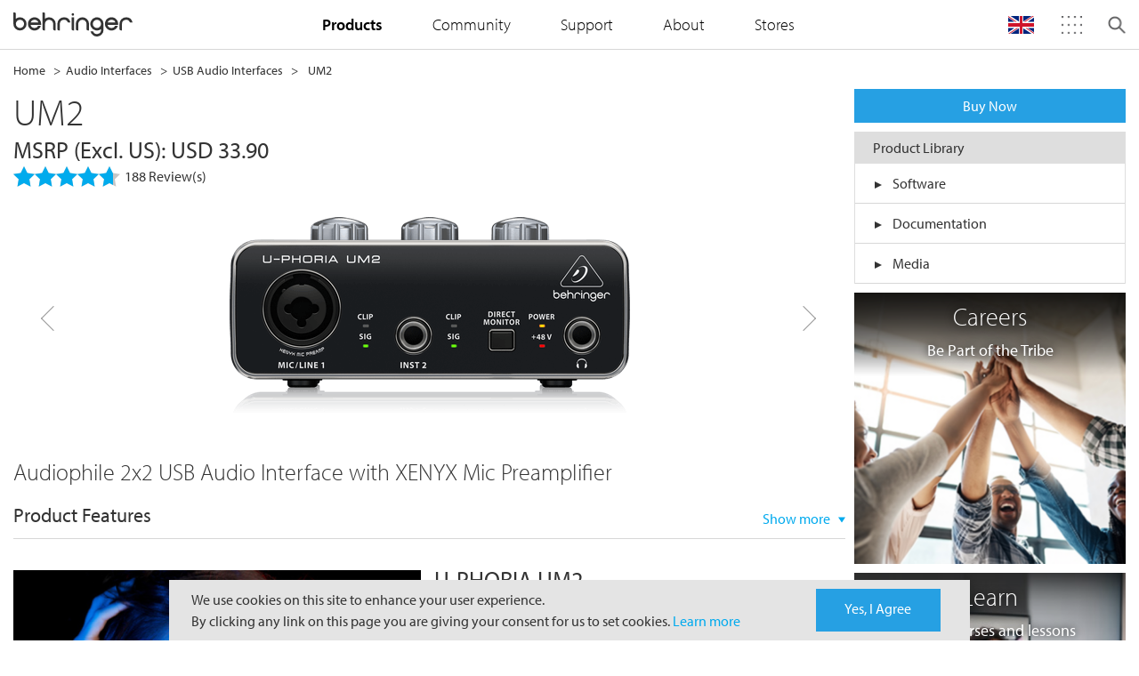

--- FILE ---
content_type: text/html;charset=UTF-8
request_url: https://www.behringer.com/product.html?modelCode=0805-AAL
body_size: 22262
content:
<!DOCTYPE html>
<!--[if lt IE 7]><html class="no-js lt-ie9 lt-ie8 lt-ie7" xml:lang="en" lang="en"><![endif]-->
<!--[if IE 7]><html class="no-js lt-ie9 lt-ie8" xml:lang="en" lang="en"><![endif]-->
<!--[if IE 8]><html class="no-js lt-ie9" xml:lang="en" lang="en"><![endif]-->
<!--[if gt IE 8]><!--><html class="no-js" xml:lang="en" lang="en"><!--<![endif]-->
	<head>
		
	



<title>Behringer | Product | UM2</title>
<meta charset="utf-8" />
<meta name="viewport" content="width=device-width, initial-scale=1" />
<meta name="description" content="" />
<meta name="keywords" content="" />
<meta name="author" content="Magnolia International Ltd." />
<meta name="generator" content="Powered by Magnolia - Intuitive Opensource CMS" />

<meta property="og:title" content="Behringer | Product | UM2">
<meta property="og:description" content="">
<meta property="og:image" content="/.resources/musictribe-templates/webresources/logos/header-logo-behringer.svg">

<!--[if IE]>
<meta http-equiv="X-UA-Compatible" content="IE=edge,chrome=1" />
<![endif]-->

<link rel="icon" href="/.resources/musictribe-templates/webresources/icons/behringer.ico" />
	
	<link rel="stylesheet" type="text/css" href="/.resources/musictribe-templates/webresources/dist/css/app.min~2026-01-22-00-59-00-000~cache.css" media="all" />
	

<!-- Google Analytics -->
<script async src="https://www.googletagmanager.com/gtag/js?UA-140253642-11"></script>
<script>
	window.dataLayer = window.dataLayer || [];
	function gtag(){dataLayer.push(arguments);}
	gtag('js', new Date());

	gtag('config', 'UA-140253642-11');
</script>
<!-- End Google Analytics -->


<!--Start GTM Code-->
	
	
		<!-- Google Tag Manager -->
		<script>(function(w,d,s,l,i){w[l]=w[l]||[];w[l].push({'gtm.start':
		new Date().getTime(),event:'gtm.js'});var f=d.getElementsByTagName(s)[0],
		j=d.createElement(s),dl=l!='dataLayer'?'&l='+l:'';j.async=true;j.src=
		'https://www.googletagmanager.com/gtm.js?id='+i+dl;f.parentNode.insertBefore(j,f);
		})(window,document,'script','dataLayer','GTM-PT3CGF6');</script>
		<!-- End Google Tag Manager -->
	

<!--End GTM Code-->

<!-- HTML5 shim and Respond.js for IE8 support of HTML5 elements and media queries -->
<!--[if lt IE 9]>
<script src="//html5shiv.googlecode.com/svn/trunk/html5.js"></script>
<script src="https://oss.maxcdn.com/respond/1.4.2/respond.min.js"></script>
<![endif]-->
	</head>
	<body class="body-adjustment body-adjustment--no-sub">		
		<!--Start GTM Code-->
				<!-- Google Tag Manager (noscript) -->
				<noscript><iframe src="https://www.googletagmanager.com/ns.html?id=GTM-PT3CGF6"
				height="0" width="0" style="display:none;visibility:hidden"></iframe></noscript>
				<!-- End Google Tag Manager (noscript) -->
		
		<!--End GTM Code-->
		
		<!--[if lt IE 7]>
		<p class="browsehappy">You are using an <strong>outdated</strong> browser. Please <a href="http://browsehappy.com/">upgrade your browser</a> to improve your experience.</p>
		<![endif]-->
		



<input type="hidden" value= 'behringer' id="brandname">

<div class="header js-header">
	<div class="header__container">
		<div class="header__menu js-header-menu">
			<span></span>
			<span></span>
			<span></span>
		</div>

	<div class="header__logo ">
		<a href="/"><img src="/.resources/musictribe-templates/webresources/logos/header-logo-behringer.svg" alt="Brand Logo" class="behringer"></a>
	</div>

	<ul class="header__links accordion" id="accordion">
	<li>
		<a href="#" data-target="#dropdown-brand" data-toggle="collapse">Brands</a>
		<span class="indicator js-indicator collapsed" data-target="#dropdown-brand" data-toggle="collapse"></span>

		<div class="header__links-dropdown" id="dropdown-brand" data-parent="#accordion">
			<ul class="header__brand-list">
				<li>
					<a target="_blank" href="https://community.musictribe.com/">
						<span class="icon-sprite-brands-musictribe-sm"></span>
					</a>
				</li>
					<li>
						<a href="https://www.behringer.com" target="_blank">
							<span class="icon-sprite-brands-behringer-sm"></span>
						</a>
					</li>
					<li>
						<a href="https://www.bugera-amps.com" target="_blank">
							<span class="icon-sprite-brands-bugera-sm"></span>
						</a>
					</li>
					<li>
						<a href="https://www.coolaudio.com" target="_blank">
							<span class="icon-sprite-brands-coolaudio-sm"></span>
						</a>
					</li>
					<li>
						<a href="https://www.labgruppen.com" target="_blank">
							<span class="icon-sprite-brands-lab-gruppen-sm"></span>
						</a>
					</li>
					<li>
						<a href="https://www.midasconsoles.com" target="_blank">
							<span class="icon-sprite-brands-midas-sm"></span>
						</a>
					</li>
					<li>
						<a href="https://www.tannoy.com/" target="_blank">
							<span class="icon-sprite-brands-tannoy-sm"></span>
						</a>
					</li>
					<li>
						<a href="https://www.tcelectronic.com" target="_blank">
							<span class="icon-sprite-brands-tc-electronic-sm"></span>
						</a>
					</li>
					<li>
						<a href="https://www.tc-helicon.com" target="_blank">
							<span class="icon-sprite-brands-tc-helicon-sm"></span>
						</a>
					</li>
					<li>
						<a href="https://www.turbosound.com" target="_blank">
							<span class="icon-sprite-brands-turbosound-sm"></span>
						</a>
					</li>

			</ul>
		</div>
	</li>
		<li>
		
		
		<a href="#" data-target="#dropdown-products" data-toggle="collapse">
			<strong>Products</strong>
		</a>
		<span class="indicator js-indicator collapsed" data-target="#dropdown-products" data-toggle="collapse"></span>
		<div class="header__links-dropdown " id="dropdown-products" data-parent="#accordion">
			<!-- skeleton loader -->
			<div class="skeleton-container skeleton-container--nav" id="js-skeleton-products">
				<div class="skeleton skeleton--nav">
					<div class="skej skej-1"></div>
					<div class="skej skej-2"></div>
					<div class="skej skej-2a"></div>
					<div class="skej skej-3"></div>
					<div class="skej skej-3a"></div>
					<div class="skej skej-4"></div>
					<div class="skej skej-4a"></div>
					<div class="skej skej-5"></div>
					<div class="skej skej-5a"></div>
					<div class="skej skej-6"></div>
					<div class="skej skej-6a"></div>
					<div class="skej skej-7"></div>
					<div class="skej skej-8"></div>
					<div class="skej skej-9"></div>
				</div>
			</div>
	<!-- APPLICATION -->
	<ul class="list product-menu" id="applAccordion">
		<li>
			<a href="/catalog.html?catalog=Application">Product Applications</a>
			<span class="indicator js-indicator collapsed" data-target="#applications" data-toggle="collapse"></span>
		</li>
	</ul>

	<div class="js-application-container" data-api="/.rest/musictribe/v1/categories/product-navigation?brandName=behringer">
	</div>
	
					<ul class="list product-menu">
						<li>
		
			<a href="/catalog.html?catalog=Category" >Product Categories</a>
						</li>
					</ul>
	
	<!-- RANGE -->
	<div class="js-submenu-container">
	</div>

		</div>
		</li>
		<li>
		<a target="_blank" href="https://community.musictribe.com/">Community</a>
		</li>
		<li>
		
			<a href="/service.html?service=Support" >Support</a>
		</li>
		<li>
		
		
		<a href="#" data-target="#dropdown-about" data-toggle="collapse">
			About
		</a>
		<span class="indicator js-indicator collapsed" data-target="#dropdown-about" data-toggle="collapse"></span>
		<div class="header__links-dropdown " id="dropdown-about" data-parent="#accordion">
			<!-- skeleton loader -->
			<div class="skeleton-container skeleton-container--nav" id="js-skeleton-about">
				<div class="skeleton skeleton--nav">
					<div class="skej skej-1"></div>
					<div class="skej skej-2"></div>
					<div class="skej skej-2a"></div>
					<div class="skej skej-3"></div>
					<div class="skej skej-3a"></div>
					<div class="skej skej-4"></div>
					<div class="skej skej-4a"></div>
					<div class="skej skej-5"></div>
					<div class="skej skej-5a"></div>
					<div class="skej skej-6"></div>
					<div class="skej skej-6a"></div>
					<div class="skej skej-7"></div>
					<div class="skej skej-8"></div>
					<div class="skej skej-9"></div>
				</div>
			</div>
					<ul class="list product-menu">
						<li>
		<a target="_blank" href="https://careers.musictribe.com/">Join Us</a>
						</li>
					</ul>
					<ul class="list product-menu">
						<li>
		
			
			<a href="/our-story.html" >
				Our Story
			</a>
						</li>
					</ul>
		</div>
		</li>
		<li>
		
			
			<a href="/stores.html" >
				Stores
			</a>
		</li>
		<!-- <li>
			<a target="_blank" href="https://community.musictribe.com/login" class="btn btn--community---mobile text-white ml-3 mt-3 btn--community---behringer">Join our Community</a>
		</li> -->
	</ul>

	<div class="header__user js-header-user">
		<!-- <div class="save-button">
			<a href="https://community.musictribe.com/login" target="_blank" class="btn btn--community btn--community---behringer text-white px-sm-4">Join our Community <span class="icon-sprite-academy"></span></a>
		</div> -->
	<!--	<img src="/.resources/musictribe-templates/webresources/icons/account_login.svg" alt="Login"> -->

		<!--<div class="header__user-container">
			<div class="header__user-container-header">
				<img src="/.resources/musictribe-templates/webresources/icons/icons_login-outline.svg" alt="Login">
				<div class="details">
					<h3>Customer Name</h3>
					<p>Triber</p>
				</div>
			</div>

			<div class="header__user-dropdown">
				<ul class="list">
					<li><a href="https://store.musictribe.com/musicgroupstore/login">Sign In</a></li>
					<li><a href="https://store.musictribe.com/musicgroupstore/register">Register</a></li>
				</ul>
			</div>
		</div>-->
	</div>

		<ul class="header__menu-icon js-header-menu-icon notranslate">
			<li class="search-container border-0">
				<form>
					<div class="typeahead__container">
						<div class="typeahead__field">
							<span class="typeahead__query"></span>
								<input class="js-typeahead form-control border-0" name="text" id="mobileSearch" type="search" autofocus autocomplete="off" placeholder="Search" style="background:transparent!important">
							</span>
							<span class="typeahead__button">
								<a href="#" class="search-icon search-trigger">
									<!-- <img src="/.resources/musictribe-templates/webresources/icons/icon_search.svg"> -->
									<span class="icon-sprite-search-sm"></span>
								</a>
        	      			</span>
						</div>
					</div>
				</form>
			</li>


			<li class="lang-dropdown d-block">			
				<!-- <img class="lang-icon" src="/.resources/musictribe-templates/webresources/icons/uk-flag.svg" alt="Language"> -->
				<span class="" id="js-lang-icon"></span>

				<div class="header__menu-icon__dropdown header__menu-icon__dropdown--language" id="js-language-menu">
					<div class="language-selector">
						<div class="select-custom select select--arrow-opposite" id="js-select-language">
							<input id="langCodeDesktop" type="hidden" name="code" value="">
							<select class="search-select__items" role="tablist" id="js-language-selector">
								<option data-target="googleTranslateUK" data-val="EN" data-icon="flag-uk" class="is-hidden"><span>EN</span></option>
								<option data-target="googleTranslateDE" data-val="DE" data-icon="flag-germany"><span>DE</span></option>
								<option data-target="googleTranslateES" data-val="ES" data-icon="flag-spain"><span>ES</span></option>
								<option data-target="googleTranslateFR" data-val="FR" data-icon="flag-france"><span>FR</span></option>
								<option data-target="googleTranslateID" data-val="ID" data-icon="flag-indonesia"><span>ID</span></option>
								<option data-target="googleTranslateJP" data-val="JA" data-icon="flag-japan"><span>JA</span></option>
								<option data-target="googleTranslateCN" data-val="zh-CN" data-icon="flag-china"><span>ZH-CN</span></option>
								<option data-target="googleTranslateIT" data-val="IT" data-icon="flag-italy"><span>IT</span></option>
							</select>
						</div>
						<div class="js-google-disclaimer">
							<div class="google-disclaimer is-active" data-id="googleTranslateUK">
								<p class="text-gray d-flex align-items-center justify-content-center">
									<span>Powered by &nbsp;</span>
									<!-- <picture>
										<source srcset="/.resources/musictribe-templates/webresources/icons/google_translate_mobile.png" media="(max-width: 768px)">
										<source srcset="" media="(max-width: 1024px)">
										<img data-src="/.resources/musictribe-templates/webresources/icons/google_translate.png" class="js-lazy" alt="Google Translate" style="width: 50%;">
									</picture> -->
									<span class="icon-sprite-google-translate d-none d-md-inline-block"></span>
									<span class="icon-sprite-google-translate-sm d-md-none"></span>
								</p>

								<p class="text-gray">Some translations may be inaccurate.</p>
							</div>
							<!-- <div class="google-disclaimer" data-id="googleTranslateDE">
								<p>Powered by <img src="/.resources/musictribe-templates/webresources/icons/google_translate.png" />.</p>
								<p>Some translations may be inaccurate DE.</p>
							</div>
							<div class="google-disclaimer" data-id="googleTranslateJP">
								<p>Powered by <img src="/.resources/musictribe-templates/webresources/icons/google_translate.png" />.</p>
								<p>Some translations may be left you with a question of "Arasso?".</p>
							</div> -->
						</div>
						<div class="save-button">
							<a class="search-select__btn btn btn--standard btn--xs d-block text-white" id="js-save-language">Save Settings</a>
						</div>
					</div>
				</div>
			</li>

			<li>
				<span class="menu-image icon-sprite-brands"></span>

				<div class="header__menu-icon__dropdown p-0">
					<ul class="header__brand-list header__brand-list--links text-center">
						<li>
							<a target="_blank" href="https://community.musictribe.com/">
								<!--<picture>
									<source srcset="" media="(max-width: 768px)">
									<source srcset="" media="(max-width: 1024px)">
									<img src="https://mediadl.musictribe.com/media/PLM/data/images/contentpages/MUSIC_logo_TypeA.png" alt="Music Tribe" class="js-lazy">
								</picture>-->
								<span class="icon-sprite-brands-musictribe"></span>
							</a>
						</li>
							<li>
								<a href="https://www.behringer.com" target="_blank">
									<span class="icon-sprite-brands-behringer"></span>
								</a>
							</li>
							<li>
								<a href="https://www.bugera-amps.com" target="_blank">
									<span class="icon-sprite-brands-bugera"></span>
								</a>
							</li>
							<li>
								<a href="https://www.coolaudio.com" target="_blank">
									<span class="icon-sprite-brands-coolaudio"></span>
								</a>
							</li>
							<li>
								<a href="https://www.labgruppen.com" target="_blank">
									<span class="icon-sprite-brands-lab-gruppen"></span>
								</a>
							</li>
							<li>
								<a href="https://www.midasconsoles.com" target="_blank">
									<span class="icon-sprite-brands-midas"></span>
								</a>
							</li>
							<li>
								<a href="https://www.tannoy.com/" target="_blank">
									<span class="icon-sprite-brands-tannoy"></span>
								</a>
							</li>
							<li>
								<a href="https://www.tcelectronic.com" target="_blank">
									<span class="icon-sprite-brands-tc-electronic"></span>
								</a>
							</li>
							<li>
								<a href="https://www.tc-helicon.com" target="_blank">
									<span class="icon-sprite-brands-tc-helicon"></span>
								</a>
							</li>
							<li>
								<a href="https://www.turbosound.com" target="_blank">
									<span class="icon-sprite-brands-turbosound"></span>
								</a>
							</li>
					</ul>
				</div>
			</li>
			<li class="search-icon js-search">
				<span class="icon-sprite-search icon-search"></span>
				<span class="close-icon"></span>
			</li>
		</ul>
	<input type="hidden" value='/behringer' id="pathHolder">
		<div class="header__search js-header-search">
			<div class="header__search-wrapper search-input">
				<form>
					<div class="typeahead__container">
						<div class="typeahead__field border-bottom-0 border-sm-bottom-1">
							<span class="typeahead__query"></span>
								<input class="js-typeahead form-control border-0" name="text" id="desktopSearch" type="search" autofocus autocomplete="off" placeholder="Search" style="background:transparent!important">
							</span>
							<span class="typeahead__button">
								<a href="#" class="search-icon search-trigger">
									<span class="icon-sprite-search-sm"></span>
								</a>
        	      			</span>
						</div>
					</div>
				</form>
			</div>
		</div>
		<div class="header__search-overlay js-search-overlay"></div>
		<div class="header__overlay js-header-overlay"></div>
	</div>
	
	
</div>

<script id="js-submenu" type="text/x-handlebars-template">
	<div class="js-submenu-wrapper">
		{{#if this}}
			<ul class="list" id="rangeAccordion">
				{{#each this}}
					<li class="js-dropdown-submenu dropdown-submenu dropdown-submenu--scrollable">
						<a href="/catalog.html?catalog=Range&isSeriesNav=true" class="dropdown-toggle dropdown-toggle--category">Product Series</a>
						<span class="indicator js-indicator collapsed" data-target="#range" data-toggle="collapse"></span>

						<div id="range" data-parent="#rangeAccordion">
							<ul class="js-submenu-list dropdown-menu scrollbar scrollbar--primary">
								{{#each this.categories}}
									<li><a href="/series.html?category={{this.id}}">{{this.name}}</a></li>
								{{/each}}
							</ul>
						</div>
					</li>
				{{/each}}
			</ul>
		{{/if}}
	</div>
</script>

<script id="js-application" type="text/x-handlebars-template">
	<div class="js-application-wrapper">
		{{#if this}}
			<div id="applications" data-parent="#applAccordion" class="collapse d-xl-block">
				<ul class="js-submenu-list category-sublist list scrollbar scrollbar--primary">
					{{#each this}}
						{{#each categories}}
						<li class="js-dropdown-submenu dropdown-submenu dropdown-submenu--scrollable">
							<a href="/catalog.html?catalog={{../this.id}}&category={{this.id}}" class="font-weight-light">{{this.name}}</a>
							<!--  {{#if this.children}}
							<span class="indicator js-indicator collapsed" data-target="#acc--{{this.id}}" data-toggle="collapse"></span>
							{{/if}}  -->

							<!-- <div id="acc-{{this.id}}" data-parent="#applAccordion">
								<ul class="js-submenu-list dropdown-menu scrollbar scrollbar--primary">
									{{#each this.children}}
										<li><a href="/catalog.html?catalog={{../../this.id}}&application={{../this.id}}&category={{this.id}}&itemsPerPage=15&pageNumber=1">{{this.name}}</a></li>
									{{/each}}
								</ul>
							</div> -->
						</li>
						{{/each}}
					{{/each}}
				</ul>
			</div>
		{{/if}}
	</div>
</script>



<div class="container my-1">

<ul class="breadcrumb d-none d-sm-block">
			
			
			<li><a href="/">Home</a></li>
			
				
					
						<li><a href="/catalog.html?catalog=Category&category=C-BEHRINGER-0-AUDIOINTERFACES">Audio Interfaces</a></li>
						
							<li><a href="/catalog.html?catalog=Category&category=C-BEHRINGER-AUDIOINTERFACES-USBAUDIOINTERFACES">USB Audio Interfaces</a></li>
							
			
			<li><a href="#">UM2</a></li>
</ul></div>





<input type="hidden" value="false" id="darkTheme" />

<div class="js-preloader preloader">
	<img src="/.resources/musictribe-templates/webresources/icons/preloader.gif" alt="Preloader">
</div>

<!---data-related-solutions="https://community.musictribe.com/vdgmh27479/plugins/custom/musicgroup/musicgroup/get-all-messages?brand=behringer&cat=related-solutions" 
data-case-studies="https://community.musictribe.com/vdgmh27479/plugins/custom/musicgroup/musicgroup/get-all-messages?brand=behringer&cat=case-studies" 
data-news="https://community.musictribe.com/vdgmh27479/plugins/custom/musicgroup/musicgroup/get-all-messages?brand=behringer&cat=News"-->
<!--  data-product-json="/.rest/musictribe/v1/products/product-feature"  -->
<!--  data-product-json="/.resources/musictribe-templates/webresources/static/behringer/product-feature.json"  -->

<div class="js-product-features product-features" 
data-product-json="/.rest/musictribe/v1/products/product-feature"


data-partners="/.rest/musictribe/v1/products/partners" 
data-media-library="/.rest/musictribe/v1/products/media-library" 
data-product-reviews="/.rest/musictribe/v1/products/product-reviews"
data-disclaimer="/.rest/musictribe/v1/products/product-legal-disclaimer"
data-product-video-types="/.rest/musictribe/v1/products/video-types"
data-product-videos="/.rest/musictribe/v1/products/videos"
data-related-videos="/.rest/musictribe/v1/products/related-videos"

>

	<div class="container px-0 px-sm-3 mt-3 mt-sm-0">
		<form id="product-form" method="get">
			<div class="row no-gutters gutters-sm">
				<input id="js-brand-name" type="hidden" name="brandName" value="behringer">
				<div class="col-sm-15">
					<!-- Slider Template -->
						<div class="js-product-hb-container">

						</div>
					<!-- Slider Template -->
				</div>

				<!-- Aside -->
					<div class="col-sm-5 data-table">
						<div class="mt-0 mt-sm-0 mb-sm-2 mb-0 px-3 px-sm-0">
							<a href="/buy" class="btn btn--standard btn-block">Buy Now</a>
							<div class="js-partners-hb-container">

							</div>
						</div>
						
						<div class="js-media-library-hb-container">

						</div>

						<div class="js-related-solutions-hb-container">

						</div>
						
						<div class="js-case-studies-hb-container">

						</div>

						<div class="js-news-hb-container">

						</div>

						<!-- Side Bento Box Start -->
<div class="row gutters-sm px-2 px-sm-0">
    




<div class="col-sm-20 col-10">
	<div class="bento mb-sm-2 mt-2 mt-sm-0">
		<a href="https://careers.musictribe.com/" class="bento__link"  target="_blank" >
			<div class="bento__container">
				<div class="bento__image-holder">
					<picture>
						<source srcset="/dam/jcr:622518d8-252b-4e8e-9ab6-755c099ad79b/Assets_Brands_Careers%20Bento.png" media="(min-width: 1439px)" />
						<source srcset="" media="(min-width: 1023px)" />
						<source srcset="" media="(min-width: 0px)" />
						<img src="/dam/jcr:622518d8-252b-4e8e-9ab6-755c099ad79b/Assets_Brands_Careers%20Bento.png" alt="Musictribe Careers" class="js-lazy">
					</picture>
					
						<div class="bento__info text-white">
							<h5>Careers</h5>	
									<p><p>Be Part of the Tribe</p>
</p>
						</div>
				</div>
			</div>
		</a>
	</div>
</div>




<div class="col-sm-20 col-10">
	<div class="bento mb-sm-2 mt-2 mt-sm-0">
		<a href="https://community.musictribe.com/learn" class="bento__link" >
			<div class="bento__container">
				<div class="bento__image-holder">
					<picture>
						<source srcset="/dam/jcr:f6c549c2-5fdb-4d01-b5b4-28ebd90c5478/learn_315x315.jpg" media="(min-width: 1439px)" />
						<source srcset="" media="(min-width: 1023px)" />
						<source srcset="" media="(min-width: 0px)" />
						<img src="/dam/jcr:f6c549c2-5fdb-4d01-b5b4-28ebd90c5478/learn_315x315.jpg" alt="Bento Box" class="js-lazy">
					</picture>
					
						<div class="bento__info text-white">
							<h5>Learn</h5>	
									<p><p>Enjoy courses and lessons</p>
</p>
						</div>
				</div>
			</div>
		</a>
	</div>
</div>



<div class="col-sm-20 col-10">
	<div class="bento mb-sm-2 mt-2 mt-sm-0">
		<a href="/service.html" class="bento__link" >
			<div class="bento__container">
				<div class="bento__image-holder">
					<picture>
						<source srcset="/dam/jcr:cd0c2969-e902-4f7f-ba27-e636ed17deb1/contact_us_315x315.jpg" media="(min-width: 1439px)" />
						<source srcset="" media="(min-width: 1023px)" />
						<source srcset="" media="(min-width: 0px)" />
						<img src="/dam/jcr:cd0c2969-e902-4f7f-ba27-e636ed17deb1/contact_us_315x315.jpg" alt="Bento Box" class="js-lazy">
					</picture>
					
						<div class="bento__info text-white">
							<h5>Contact Us</h5>	
									<p>We&#39;d like to hear from you</p>
						</div>
				</div>
			</div>
		</a>
	</div>
</div></div>						<!-- Side Bento Box End -->

					</div>
				<!-- Aside End -->
			</div>
		</form>
	</div>

	<!-- Marketing Copy Template -->
		<!--  <div class="js-marketing-hb-container">

		</div>  -->
	<!-- Marketing Copy Template -->



	<div class="container px-0 px-sm-3">
		<div>
		</div>
	</div>

	<div class="container px-0 px-sm-3">
		<div class="row gutters-sm no-gutters">
			<div class="col-20">
				<div class="js-product-video-types-hb-container">

				</div>

				<div class="js-product-videos-hb-container">

				</div>
			</div>

			<!-- Reviews Start -->
			<div class="col-20 d-sm-none mt-5">
				<hr>
			</div>

			<div class="col-20">
				<div class="js-reviews-hb-container">

				</div>
			</div>

			<div class="col-20">
				<div class="js-disclaimer-hb-container">

				</div>
			</div>

			<!--  <div class="col-20 d-sm-none my-3">
				<hr>
			</div>  -->
			
			<!-- Reviews End -->
			<div class="js-forum-discussion-container forum-items" data-forum-discussion="https://community.musictribe.com/vdgmh27479/plugins/custom/musicgroup/musicgroup/get-all-messages?brand=behringer"> 
				<div class="js-forum-discussion-holder">
					<!-- =========== Discussion =========== -->
						
					<!-- =========== Discussion End =========== -->
				</div>
			</div>
		</div>
	</div>
</div>

<script id="js-product-template" type="text/x-handlebars-template">
	<div class="js-product-hb-wrapper px-3 px-sm-0">
		<!-- ============================= Product ============================= -->
			<input type="hidden" name="modelName" class="hidden" value="{{product.modelName}}">
			<h2>{{product.modelName}}</h2>
			{{#if details.map}}
				{{#compare details.map 0 operator="!="}}
					<h5 class="font-weight-normal">US MAP: USD {{details.map}}</h5>
				{{/compare}}
			{{/if}}
			{{#if details.msrp}}
				{{#compare details.msrp 0 operator="!="}}
					<h5 class="font-weight-normal">MSRP (Excl. US): USD {{details.msrp}}</h5>
				{{/compare}}
			{{/if}}
					

			{{#compare product.reviewCount 0 operator=">"}}
				<div class="rating rating--disabled w-100 float-none">
					<!-- applied changes start -->
					<div class="ratings ratings--lg">
						<div class="ratings__container">
							<div class="ratings__filled" style="width: calc({{product.aveRating}} * 20%);">
								<span class="icon-sprite-star-lg"></span>
								<span class="icon-sprite-star-lg"></span>
								<span class="icon-sprite-star-lg"></span>
								<span class="icon-sprite-star-lg"></span>
								<span class="icon-sprite-star-lg"></span>
							</div>
							<div class="ratings__empty">
								<span class="icon-sprite-star-gray-lg"></span>
								<span class="icon-sprite-star-gray-lg"></span>
								<span class="icon-sprite-star-gray-lg"></span>
								<span class="icon-sprite-star-gray-lg"></span>
								<span class="icon-sprite-star-gray-lg"></span>
							</div>
						</div>
					</div>
					<!-- applied changes end -->
					<span class="rating__label text-gray">{{product.reviewCount}} Review(s)</span>
				</div>
			{{/compare}}
			{{#compare product.legacy true }}<span class="px-2 border rounded-pill mt-2 d-none d-sm-flex w-auto float-left"><small>Legacy Product</small></span>{{/compare}}

			<div class="row mt-4 pb-6 pb-sm-0">
				<div class="col-sm-16 offset-sm-2">
					<div class="product-feature js-product-feature-slick slick-slider__row pb-6 pb-sm-0" data-slick='{"infinite": true}'>
						{{#each product.images}}
							{{#if this.url}}
								<div class="slick-slider__grid text-center bg-white">
									<div class="lazy zoom js-image-zoom d-flex align-items-center justify-content-center" data-zoom-image="{{this.zoomUrl}}" style="min-height: 250px;">
										<img class="js-lazy-product-loading hidden" data-src="{{this.zoomUrl}}" alt="Loading"/>
										<img class="js-lazy-product-loading" data-src="{{this.url}}" alt="Loading"/>
										<span class="loading">
											<img src="/.resources/musictribe-templates/webresources/icons/preloader.gif" alt="Preloader">
										</span>
									</div>
								</div>
							{{/if}}
						{{/each}}
					</div>
				</div>
				
				{{#compare product.colors.length 1 operator=">"}}
					<div class="col-20 pt-2 pt-sm-0">
						<ul class="nav colorpicker colorpicker--lg colorpicker--product-features js-product-colorpicker mt-0 pt-6 pt-sm-0 justify-content-center justify-content-sm-start">
							{{#each product.colors}}
								<li class="{{#compare @index ../colorPickerIndex}} active {{/compare}}" id="{{this.model}}">
									<div class="colorpicker__outline">
										<a href="" class="colorpicker__inline" style="background-color: {{this.color}}"></a>
									</div>
								</li>
							{{/each}}
						</ul>
					</div>
				{{/compare}}
				
			</div>
			{{#compare product.legacy true }}
				<div class="d-flex justify-content-center">
					<span class="px-2 border rounded-pill d-inline d-sm-none w-auto float-left">Legacy Product</span>
				</div>
			{{/compare}}
		<!-- ============================= Product ============================= -->
				
		<!-- ============================= PFI List ============================= -->
			{{#if features}}
				<div class="features mt-1 mt-sm-6">
					{{#if features.description}}
						<h5>{{features.description}}</h5>
					{{/if}}
					{{#if features.pfi}}
						<div class="row mt-sm-4">
							<div class="col">
								<h6 class="font-weight-normal">Product Features</h6>
							</div>
							<div class="d-flex align-items-center col-auto collapsible--arrow collapsible--product-feature">
								<a id="pfiToggle" href="#_" data-target="#pfi" data-toggle="collapse" class="js-text-toggle collapsible__indicator collapsed" data-show-text="Show more" data-hide-text="Show less">Show more</a>
							</div>
						</div>
	
						<div class="border-bottom mt-2 mb-sm-0"></div>
	
						<div class="collapse" id="pfi">
							<div class="row mt-3">
								<div class="col-sm-20">
									<ul class="list list--bullet-behringer list--circle list--brown list--col-lg-2 pl-1 pl-sm-0">
										{{#each features.pfi}}
										<li>
											<p>{{this}}</p>
										</li>
										{{/each}}
									</ul>
								</div>
							</div>
						</div>
					{{/if}}
				</div>
			{{/if}}
		<!-- ============================= PFI List ============================= -->

		<!-- ============================= Marketing Copies ============================= -->	
			<div class="mt-0 py-0 py-sm-0 pb-sm-3 mt-sm-3">
				{{#if product.overviewVideo}}
					<section>
						<div class="mb-sm-2 mt-sm-6 mt-4">
							<div class="banner-video js-video">
								<div class="banner-video__container" style="height: 540px">
									<iframe id="video-placeholder-{{product.overviewVideo.youtubeId}}" width="100%" height="100%" src="https://www.youtube.com/embed/{{product.overviewVideo.youtubeId}}?enablejsapi=1" frameborder="0" allow="accelerometer; autoplay; encrypted-media; gyroscope; picture-in-picture" allowfullscreen sandbox="allow-scripts allow-same-origin"></iframe>
									<div class="banner-video__overlay js-video-overlay js-video-action">
										<div class="banner-video__action"></div>
									</div>
								</div>
							</div>
						</div>
					</section>
				{{/if}}

				{{#if urlButtons}}
					<section class="mb-sm-2">
						<div class="row">
							{{#each urlButtons}}
								<div class="col text-center pt-sm-2 px-sm-1 py-1 pb-sm-0 d-flex flex-column">
									<h5 class="my-2 mt-sm-0 px-5">{{this.title}}</h5>
									<a href="{{this.url}}" class="btn btn--download btn--wide p-1 w-auto mt-auto">{{this.text}}</a>
								</div>
							{{/each}}
						</div>
					</section>
				{{/if}}

				{{#if marketingCopies}}
					<div class="mt-sm-6">
						{{#each marketingCopies}}
							{{#compare @index 3 operator="<"}}
								<section>
									<div class="pb-sm-4 pt-sm-0 pt-2">
										<div class="row align-items-start">
											{{#if this.marketingImg}}
												<div class="col-sm p-1">
													<img data-src="{{this.marketingImg}}" class="w-100 js-pfp-lazy" alt="{{this.altText}}">
												</div>
											{{/if}}
											<div class="col-sm px-sm-2 pb-sm-0">
												<h5 class="mb-2 mt-3 mt-sm-0 font-weight-normal">{{this.title}}</h5>
												{{{this.marketingText}}}
											</div>
										</div>
									</div>
								</section>
							{{/compare}}
						{{/each}}

						<div class="collapse marketing-copies" id="marketing-copy-collapse">
							{{#each marketingCopies}}
								{{#compare @index 2 operator=">"}}
									<section>
										<div class="pb-sm-4 pt-sm-0 pt-2">
											<div class="row align-items-start">
												{{#if marketingImg}}
													<div class="col-sm p-1">
														<img data-src="{{marketingImg}}" class="w-100 js-pfp-lazy" alt="{{this.altText}}">
													</div>
												{{/if}}
												<div class="col-sm px-sm-2 pb-sm-0">
													<h5 class="mb-2 mt-3 mt-sm-0 font-weight-normal">{{this.title}}</h5>
													{{{this.marketingText}}}
												</div>
											</div>
										</div>
									</section>
								{{/compare}}
							{{/each}}
						</div>
					
						{{#compare marketingCopies.length 3 operator=">"}}
							<section class="mt-1">
								<div class="show-more text-center text-sm-right p-0 collapsible--arrow collapsible--product-feature">
									<p class="mb-0 pt-1 pt-sm-0"><a data-target="#marketing-copy-collapse" aria-expanded="false" data-toggle="collapse" class="mb-0 pt-1 pt-sm-0 js-marketing-copy-toggle collapsible__indicator collapsed marketing-copy_indicator" data-show-text="Show more" data-hide-text="Show less">Show more</a></p>
								</div>
							</section>
						{{/compare}}
						<div class="border-bottom mt-sm-4 mb-sm-0 my-3"></div>
					</div>
				{{/if}}
			</div>
				
			
		<!-- ============================= Marketing Copies End ============================= -->

		<!-- ============================= Specifications ============================= -->
			{{#if specifications}}
				<div class="mb-4 mb-sm-0">
					<div class="row">
						<div class="col">
							<h5 class="font-weight-normal">Specification</h5>
						</div>
						<div class="d-flex align-items-center col-auto collapsible--arrow collapsible--product-feature">
							<a id="specsToggle" href="#_" data-target="#specs" data-toggle="collapse" class="js-specs-toggle collapsible__indicator collapsed" data-show-text="Show more" data-hide-text="Show less">Show more</a>
						</div>
					</div>

					<div class="collapse" id="specs">
						<div class="mt-sm-1 pt-2 pt-sm-1">
							{{#each specifications}}
							<h6 class="ml-sm-2 mb-2 font-weight-normal">{{this.heading}}</h5>
									<div class="table-responsive table-striped table--specs border-bottom-0 border-right border-sm-left-0 border-sm-right-0">
										<table class="table w-100 mb-0 border-bottom">
											{{#each this.items}}
												<tr>
													<td class="w-25 border-0">{{this.title}}</td>
													<td class="w-25 border-0">{{{this.value}}}</td>
												</tr>
											{{/each}}
										</table>
									</div>
							{{/each}}
						</div>

						<div class="product-note">
							{{{this.productNote}}}
						</div>
					</div>
				</div>
			{{/if}}
		<!-- ============================= Specifications ============================= -->
	</div>
</script>



<script id="js-reviews-template" type="text/x-handlebars-template">
	<div class="js-reviews-hb-wrapper">
		<div class="mt-3 mt-sm-6 mb-sm-1 border-bottom border-sm-bottom-0 mb-3">
			<div class="reviews-container border-sm-1 py-1 px-2 p-sm-6">
				<div class="row gutters-sm">
					<div class="col-20 p-0">
						<div class="col-sm-7 float-sm-left">
							<h5>Reviews</h5>
							<!-- applied changes start -->
							<div class="ratings ratings--lg w-100 my-1">
								<div class="ratings__container">
									<div class="ratings__filled" style="width: {{#if stars}} calc({{aveRating}} * 20%); {{else}} 0 {{/if}}">
										<span class="icon-sprite-star-lg"></span>
										<span class="icon-sprite-star-lg"></span>
										<span class="icon-sprite-star-lg"></span>
										<span class="icon-sprite-star-lg"></span>
										<span class="icon-sprite-star-lg"></span>
									</div>
									<div class="ratings__empty">
										<span class="icon-sprite-star-gray-lg"></span>
										<span class="icon-sprite-star-gray-lg"></span>
										<span class="icon-sprite-star-gray-lg"></span>
										<span class="icon-sprite-star-gray-lg"></span>
										<span class="icon-sprite-star-gray-lg"></span>
									</div>
								</div>
							</div>
							<!-- applied changes end -->
							<p class="mb-0">See what other think about this product</p>
						</div>
						<div class="col-sm-13 float-sm-right">
							<div class="row align-items-center">
								<div class="col mt-1 mt-sm-0 d-flex flex-column-reverse">
									{{#if stars}}
										{{#each stars}}
											{{#compare @index 0 operator='>' }}
												<div class="row align-items-center">
													<div class="col-auto d-flex justify-content-end pr-sm-2">
														<div class="d-flex align-items-center">
															<span>{{@index}}&nbsp;</span>
															<!-- applied changes start -->
															<span class="icon-sprite-star-md"></span>
															<!-- applied changes end -->
														</div>
													</div>
													<div class="col-10 col-sm-12">
														<div class="progressbar js-progressbar">
															<div class="progressbar__container">
																<div class="progressbar__meter js-progressbar__meter progressbar__meter--xs-full">
																	<span class="bar" style="width: calc(({{this}} / {{../reviewCount}}) * 100%);"></span>
																</div>
															</div>
														</div>
													</div>
													<div class="col-3 d-flex pl-sm-2">
														<span>{{this}}</span>
													</div>
												</div>
											{{/compare}}
										{{/each}}
										<h6>{{reviewCount}} Rating(s)</h6>
									{{else}}
										<div class="row align-items-center">
											<div class="col-auto d-flex justify-content-end pr-sm-2">
												<div class="d-flex align-items-center">
													<span>1&nbsp;</span>
													<!-- applied changes start -->
														<span class="icon-sprite-star-gray-md"></span>
													<!-- applied changes end -->
												</div>
											</div>
											<div class="col-10 col-sm-12">
												<div class="progressbar js-progressbar">
													<div class="progressbar__container">
														<div class="progressbar__meter js-progressbar__meter progressbar__meter--xs-full">
															<span class="bar" style="width: 0;"></span>
														</div>
													</div>
												</div>
											</div>
											<div class="col-3 d-flex pl-sm-2">
												<span>0</span>
											</div>
										</div>
										<div class="row align-items-center">
											<div class="col-auto d-flex justify-content-end pr-sm-2">
												<div class="d-flex align-items-center">
													<span>2&nbsp;</span>
													<!-- applied changes start -->
														<span class="icon-sprite-star-gray-md"></span>
													<!-- applied changes end -->
												</div>
											</div>
											<div class="col-10 col-sm-12">
												<div class="progressbar js-progressbar">
													<div class="progressbar__container">
														<div class="progressbar__meter js-progressbar__meter progressbar__meter--xs-full">
															<span class="bar" style="width: 0;"></span>
														</div>
													</div>
												</div>
											</div>
											<div class="col-3 d-flex pl-sm-2">
												<span>0</span>
											</div>
										</div>
										<div class="row align-items-center">
											<div class="col-auto d-flex justify-content-end pr-sm-2">
												<div class="d-flex align-items-center">
													<span>3&nbsp;</span>
													<!-- applied changes start -->
														<span class="icon-sprite-star-gray-md"></span>
													<!-- applied changes end -->
												</div>
											</div>
											<div class="col-10 col-sm-12">
												<div class="progressbar js-progressbar">
													<div class="progressbar__container">
														<div class="progressbar__meter js-progressbar__meter progressbar__meter--xs-full">
															<span class="bar" style="width: 0;"></span>
														</div>
													</div>
												</div>
											</div>
											<div class="col-3 d-flex pl-sm-2">
												<span>0</span>
											</div>
										</div>
										<div class="row align-items-center">
											<div class="col-auto d-flex justify-content-end pr-sm-2">
												<div class="d-flex align-items-center">
													<span>4&nbsp;</span>
													<!-- applied changes start -->
														<span class="icon-sprite-star-gray-md"></span>
													<!-- applied changes end -->
												</div>
											</div>
											<div class="col-10 col-sm-12">
												<div class="progressbar js-progressbar">
													<div class="progressbar__container">
														<div class="progressbar__meter js-progressbar__meter progressbar__meter--xs-full">
															<span class="bar" style="width: 0;"></span>
														</div>
													</div>
												</div>
											</div>
											<div class="col-3 d-flex pl-sm-2">
												<span>0</span>
											</div>
										</div>
										<div class="row align-items-center">
											<div class="col-auto d-flex justify-content-end pr-sm-2">
												<div class="d-flex align-items-center">
													<span>5&nbsp;</span>
													<!-- applied changes start -->
														<span class="icon-sprite-star-gray-md"></span>
													<!-- applied changes end -->
												</div>
											</div>
											<div class="col-10 col-sm-12">
												<div class="progressbar js-progressbar">
													<div class="progressbar__container">
														<div class="progressbar__meter js-progressbar__meter progressbar__meter--xs-full">
															<span class="bar" style="width: 0;"></span>
														</div>
													</div>
												</div>
											</div>
											<div class="col-3 d-flex pl-sm-2">
												<span>0</span>
											</div>
										</div>
										<h6 class="mb-3">Be the first one to review this product</h6>
									{{/if}}
								</div>
								<div class="col-auto col-sm-auto mt-1 mt-sm-0">
									{{#if stars}}
										<span class="h2"><strong>{{aveRating}}</strong></span><span class="h5">/5.0</span>
									{{else}}
										<span class="h2"><strong>0.0</strong></span><span class="h5">/0.0</span>
									{{/if}}
									
									<!-- applied changes start -->
									<div class="ratings ratings--mq-md float-none">
										<div class="ratings__container">
											<div class="ratings__filled" style="width: calc({{aveRating}} * 20%);">
												<span class="icon-sprite-star-md"></span>
												<span class="icon-sprite-star-md"></span>
												<span class="icon-sprite-star-md"></span>
												<span class="icon-sprite-star-md"></span>
												<span class="icon-sprite-star-md"></span>
											</div>
											<div class="ratings__empty">
												<span class="icon-sprite-star-gray-md"></span>
												<span class="icon-sprite-star-gray-md"></span>
												<span class="icon-sprite-star-gray-md"></span>
												<span class="icon-sprite-star-gray-md"></span>
												<span class="icon-sprite-star-gray-md"></span>
											</div>
										</div>
									</div>
									<!-- applied changes end -->
								</div>
							</div>
						</div>

						<div class="col-sm-7 float-sm-left mt-3 {{#compare reviewCount 0 operator='>'}}mt-sm-2{{/compare}} mt-sm-0">
							<div class="row">
								<div class="col-sm-auto mt-sm-4 mb-3 mb-sm-0">
									<button type="button" class="btn btn--outline btn-block btn--xs js-text-toggle text-secondary px-4" data-toggle="collapse" data-target="#ratingForm" data-hide-text="Write Your Review" data-show-text="Write Your Review">
									Write Your Review
									</button>
								</div>
							</div>
						</div>
					</div>
				</div>
			</div>

			<div id="ratingForm" class="rating-form collapse bg-gray border-sm-1 border-sm-top-0 px-sm-6 pt-sm-5">
				<div class="text-right px-3 pt-3 pb-0 p-sm-0">
					<a href="#_" class="text-secondary"><span class="js-text-toggle" data-toggle="collapse" data-target="#ratingForm" data-hide-text="╳" data-show-text="╳"><strong>╳</strong></span></a>
				</div>
				<form class="mg-form mb-4 mb-sm-0" id="write-a-review-form" data-captcha-endpoint="https://prod.author.musictribe-prod.magnolia-platform.io/botcaptcha/simple-captcha-endpoint/" data-post-url="https://prod.author.musictribe-prod.magnolia-platform.io/.rest/musictribe/v1/form/productReview" data-success-url="/product/review/thank-you.html?modelCode={{modelCode}}" data-fail-url="/internal-server-error.html">
					<input id="productCode" name="productCode" type="hidden" class="" value="{{modelCode}}">
					<input id="brandName" name="brandName" type="hidden" class="" value="behringer">
					<div class="mg-form__container form-row gutters-sm px-2 px-sm-0">
						<div class="form-group col-sm-10 order-1 pr-sm-3 mb-sm-4">
							<label for="reviewName">Name</label>
							<span class="text-danger">*</span>
							<input type="text" name="reviewName" id="reviewName" data-validation-rules="noSpecialChar" data-validate="true" class="form-control" required>
						</div>
						<div class="form-group col-sm-10 order-2 pl-sm-3 mb-sm-4">
							<label for="email">Email</label>
							<span class="text-danger">*</span>
							<input type="email" name="email" id="email" class="form-control" required>
						</div>
						<div class="form-group col-sm-10 order-3 pr-sm-3 mb-sm-4">
							<label for="subject">Subject</label>
							<span class="text-danger">*</span>
							<input type="text" name="subject" id="subject" class="form-control" required>
						</div>
						<div class="form-group col-sm-10 order-3 pl-sm-3">
							<label for="" class="invisible d-none d-sm-inline-block">Rating</label>
							<div class="col-sm-auto p-0">
								<div class="d-flex mt-sm-1">
									<label class="mb-0" for="subject">Rating</label>
									<span class="text-danger mr-1">*</span>
									<div class="rating">
										<div class="rating__rounded align-items-center">
											<div class="rating__star">
												<input type="radio" id="round_star5" name="rating" value="5" checked/>
												<label for="round_star5"> 
													<div class="img-holder">
														<svg aria-hidden="true" focusable="false" data-prefix="fas" data-icon="star" class="svg-inline--fa fa-star fa-w-18" role="img" xmlns="http://www.w3.org/2000/svg" viewBox="0 0 576 512">
															<path fill="currentColor" d="M259.3 17.8L194 150.2 47.9 171.5c-26.2 3.8-36.7 36.1-17.7 54.6l105.7 103-25 145.5c-4.5 26.3 23.2 46 46.4 33.7L288 439.6l130.7 68.7c23.2 12.2 50.9-7.4 46.4-33.7l-25-145.5 105.7-103c19-18.5 8.5-50.8-17.7-54.6L382 150.2 316.7 17.8c-11.7-23.6-45.6-23.9-57.4 0z"></path>
														</svg>
													</div>
												</label>
												<input type="radio" id="round_star4" name="rating" value="4"/>
												<label for="round_star4"> 
													<div class="img-holder">
														<svg aria-hidden="true" focusable="false" data-prefix="fas" data-icon="star" class="svg-inline--fa fa-star fa-w-18" role="img" xmlns="http://www.w3.org/2000/svg" viewBox="0 0 576 512">
															<path fill="currentColor" d="M259.3 17.8L194 150.2 47.9 171.5c-26.2 3.8-36.7 36.1-17.7 54.6l105.7 103-25 145.5c-4.5 26.3 23.2 46 46.4 33.7L288 439.6l130.7 68.7c23.2 12.2 50.9-7.4 46.4-33.7l-25-145.5 105.7-103c19-18.5 8.5-50.8-17.7-54.6L382 150.2 316.7 17.8c-11.7-23.6-45.6-23.9-57.4 0z"></path>
														</svg>
													</div>
												</label>
												<input type="radio" id="round_star3" name="rating" value="3"/>
												<label for="round_star3"> 
													<div class="img-holder">
														<svg aria-hidden="true" focusable="false" data-prefix="fas" data-icon="star" class="svg-inline--fa fa-star fa-w-18" role="img" xmlns="http://www.w3.org/2000/svg" viewBox="0 0 576 512">
															<path fill="currentColor" d="M259.3 17.8L194 150.2 47.9 171.5c-26.2 3.8-36.7 36.1-17.7 54.6l105.7 103-25 145.5c-4.5 26.3 23.2 46 46.4 33.7L288 439.6l130.7 68.7c23.2 12.2 50.9-7.4 46.4-33.7l-25-145.5 105.7-103c19-18.5 8.5-50.8-17.7-54.6L382 150.2 316.7 17.8c-11.7-23.6-45.6-23.9-57.4 0z"></path>
														</svg>
													</div>
												</label>
												<input type="radio" id="round_star2" name="rating" value="2"/>
												<label for="round_star2"> 
													<div class="img-holder">
														<svg aria-hidden="true" focusable="false" data-prefix="fas" data-icon="star" class="svg-inline--fa fa-star fa-w-18" role="img" xmlns="http://www.w3.org/2000/svg" viewBox="0 0 576 512">
															<path fill="currentColor" d="M259.3 17.8L194 150.2 47.9 171.5c-26.2 3.8-36.7 36.1-17.7 54.6l105.7 103-25 145.5c-4.5 26.3 23.2 46 46.4 33.7L288 439.6l130.7 68.7c23.2 12.2 50.9-7.4 46.4-33.7l-25-145.5 105.7-103c19-18.5 8.5-50.8-17.7-54.6L382 150.2 316.7 17.8c-11.7-23.6-45.6-23.9-57.4 0z"></path>
														</svg>
													</div>
												</label>
												<input type="radio" id="round_star1" name="rating" value="1"/>
												<label for="round_star1"> 
													<div class="img-holder">
														<svg aria-hidden="true" focusable="false" data-prefix="fas" data-icon="star" class="svg-inline--fa fa-star fa-w-18" role="img" xmlns="http://www.w3.org/2000/svg" viewBox="0 0 576 512">
															<path fill="currentColor" d="M259.3 17.8L194 150.2 47.9 171.5c-26.2 3.8-36.7 36.1-17.7 54.6l105.7 103-25 145.5c-4.5 26.3 23.2 46 46.4 33.7L288 439.6l130.7 68.7c23.2 12.2 50.9-7.4 46.4-33.7l-25-145.5 105.7-103c19-18.5 8.5-50.8-17.7-54.6L382 150.2 316.7 17.8c-11.7-23.6-45.6-23.9-57.4 0z"></path>
														</svg>
													</div>
												</label>
											</div>	
										</div>
									</div>
								</div>
							</div>
						</div>
						<div class="form-group col-sm-5 offset-sm-5 order-last text-right mb-4">
							<div class="bg-white p-2"><div id="botdetect-captcha" data-captchastylename="jqueryFormCaptcha"></div>
								<input id="userCaptchaInput" type="text"/>
								<label id="captchaInputError" for="userCaptchaInput"></label>
							</div>
							<input type="submit" class="mt-4 btn btn--standard btn-sm w-100 w-sm-auto px-sm-3" value="Submit">
						</div>
						<div class="form-group col-sm-10 p-0 order-5 pr-sm-3">
							<div class="d-sm-block d-flex flex-wrap">
								<div class="col-auto float-sm-left">
									<label for="">Write your review <span class="text-danger">*</span></label>
								</div>
								<div class="col-sm-auto float-sm-right order-last">
									<span id="js-rating-characters" class="d-inline-block bg-white border px-1 w-auto rounded char_num"></span>
									<span>Characters Left</span>
								</div>
								<div class="col-sm form-group float-sm-left pr-sm-0">
									<textarea style="height: 122px" name="comment" class="js-character-counter form-control form-control-sm" id="" rows="3" placeholder="Write your review" data-character-max="600" data-character-display="#js-rating-characters" required></textarea>
								</div>
							</div>
						</div>
						<!-- <div class="col-20 col-sm-3 offset-sm-7 order-last">
							<input type="submit" class="btn btn--standard btn-block" value="Submit">
						</div> -->
					</div>
				</form>
			</div>
			
			{{#compare reviewCount 0 operator='>'}}
				<div class="reviews-list mt-3 border-sm-1 border-sm-top-0 mt-sm-0">
					<div class="p-sm-6  mb-3 mb-sm-0">
						{{#each (limit list 2)}}
							{{#compare @index 0 operator='>' }} <hr class="hr-line mb-4 mb-sm-5 mt-2 mtb-sm-3"> {{/compare}}
							<div class="row gutters-sm px-2 px-sm-0">
								<div class="col-auto col-sm align-self-center">
									<div class="comment__rating d-flex align-items-center">
										<!-- applied changes start -->
										<div class="ratings ratings--sm">
											<div class="ratings__container">
												<div class="ratings__filled" style="width: calc({{stars}} * 20%);">
													<span class="icon-sprite-star-sm"></span>
													<span class="icon-sprite-star-sm"></span>
													<span class="icon-sprite-star-sm"></span>
													<span class="icon-sprite-star-sm"></span>
													<span class="icon-sprite-star-sm"></span>
												</div>
												<div class="ratings__empty">
													<span class="icon-sprite-star-gray-sm"></span>
													<span class="icon-sprite-star-gray-sm"></span>
													<span class="icon-sprite-star-gray-sm"></span>
													<span class="icon-sprite-star-gray-sm"></span>
													<span class="icon-sprite-star-gray-sm"></span>
												</div>
											</div>
										</div>
										<!-- applied changes end -->
										<!-- <div class="badge-custom badge-custom--verified d-none d-sm-block ml-1">
												<img src="/.resources/musictribe-templates/webresources/icons/icons_shield.png" alt="">
												<label>Verified User</label>
											</div> -->
									</div>
									<div class="clearfix"></div>
								</div>
								<div class="col col-md-8 col-lg-6">
									<div class="row">
											<div class="col text-right">
												<!--/.resources/musictribe-templates/webresources/logos/store_amazon.jpg-->
												{{#ifCond this.sourceLogo "/.resources/musictribe-templates/webresources/logos/store_amazon.jpg"}}
														<div class="comment__logo mr-sm-1">
															<span class="icon-sprite-amazon grayscale"></span>
														</div>
												{{else}}
												{{#ifCond this.sourceLogo "/.resources/musictribe-templates/webresources/logos/store_sweetwater.png"}}
														<div class="comment__logo mr-sm-1">
															<span class="icon-sprite-sweetwater grayscale"></span>
														</div>
												{{else}}
														
												{{/ifCond}}
												{{/ifCond}}
											</div>
										<div class="col">
											<div class="comment__details">
												<span>by {{this.author}}</span>
												<span>{{this.date}}</span>
											</div>
										</div>
									</div>
								</div>
								<div class="col-20 mt-1 comment">
									<div class="comment__title">
										{{this.title}}
									</div>
									<pre class="mb-sm-3 mb-0">{{this.content}}</pre>
								</div>
							</div>
						{{/each}}
						{{#compare reviewCount 2 operator='>'}}
                            <div class="px-3 px-sm-0 mt-sm-1 mb-4 mb-sm-0">
                                <a href="/product/review.html?modelCode={{modelCode}}" class="btn btn--outline px-3 w-100 w-sm-auto">Read All Reviews</a>
                            </div>
                        {{/compare}}
					</div>
				</div>
			{{/compare}}
		</div>
	</div>
</script>

<script id="js-disclaimer-hb-template" type="text/x-handlebars-template">
	<div class="js-disclaimer-hb-wrapper">
		{{#if legalDisclaimer}}
			<div class="legal-disclaimer mt-sm-4 mb-sm-0 px-3 px-sm-0 mt-0">
				<p class="mb-0">{{this.legalDisclaimer}}</p>
			</div>
		{{/if}}
	</div>
</script>

<script id="js-slider-template" type="text/x-handlebars-template">
	<div class="js-slider-hb-wrapper">
		<div class="js-carousel-slick slick-slider__clear slick-slider--arrow-border slick-slider__row my-0 slick-slider--with-padding mt-3 slick-slider--left slick-slider--no-margin slick-slider--no-dots">
			{{#if products}}
				{{#each products}}
					<div class="slick-slider__grid">
						<div class="card-outline__container js-template-container js-dropdown-container tab-content">
							<!-- color picker -->
							<div class="card-outline__colorpicker colorpicker--lg {{#compare this.set.length 2 operator='<'}}d-none{{/compare}}">
								<div class="colorpicker-mobile colorpicker-mobile--lg colorpicker--scroll">
									<a href="#_"><img src="/.resources/musictribe-templates/webresources/icons/colorpicker.png" alt="Color Picker" class="js-lazy"></a>
									<div class="colorpicker-mobile__dropdown">
										<p class="title">Choose a Color</p>
										<ul class="nav colorpicker js-colorpicker">
											{{#each this.set}}
												<li>
													<div class="colorpicker__outline colorpicker__slider {{#compare @index 0 operator="==" }}active{{/compare}}" data-toggle="tab" data-target="#product-{{this.modelCode}}-{{@../index}}-{{@index}}">
														<span class="colorpicker__inline" style="background-color: {{this.colour}}"></span>
													</div>
												</li>
											{{/each}}
										</ul>
									</div>
								</div>
								<div class="colorpicker-desktop colorpicker--scroll colorpicker--border">
									<div class="colorpicker-desktop__dropdown js-custom-scrollbar">
										<ul class="nav colorpicker colorpicker--lg colorpicker--catalog colorpicker--vertical js-colorpicker TEST">
											{{#each this.set}}
												<li>
													<div class="colorpicker__outline {{#compare @index 0 operator="==" }}active{{/compare}}" data-toggle="tab" data-target="#product-{{this.modelCode}}-{{@../index}}-{{@index}}">
														<span class="colorpicker__inline" style="background-color: {{this.colour}}"></span>
													</div>
												</li>
											{{/each}}
										</ul>
									</div>
								</div>
							</div>
							
							{{#each this.set}}
								<!-- tabs -->
								<div class="tab-pane fade {{#compare @index 0 operator="==" }} in active show {{/compare}}" id="product-{{this.modelCode}}-{{@../index}}-{{@index}}">
									<div class="card-outline__content js-template-wrapper overflow-visible">
										<div class="card-outline__image-holder card-outline__product-item border-0">
											<a href="/product.html?modelCode={{this.modelCode}}">
												<div class="lazy media media--lg contain">
													{{#if this.image.defaultImage}}
														<img data-src="{{this.image.defaultImage}}" alt="Default Image" class="abs-center js-lazy-product-loading">
													{{else}}
														<img data-src="/.resources/musictribe-templates/webresources/icons/no-image-icon-behringer.svg" alt="No Image" class="abs-center js-lazy-product-loading">
													{{/if}}
													<span class="loading">
														<img src="/.resources/musictribe-templates/webresources/icons/preloader.gif" alt="Preloader">
													</span>
												</div>
											</a>
										</div>
										<div class="card-outline__details-wrapper">
											<div class="card-outline__details">
												<p class="title m-0"><a class="text-dark" href="/product.html?modelCode={{this.modelCode}}">{{this.modelName}}</a></p>
												{{#compare this.reviewCount 0 operator=">"}}
													<div class="d-sm-none d-block">
														<div class="rating rating--disabled">
															<!-- applied changes start -->
															<div class="ratings ratings--xs">
																<div class="ratings__container">
																	<div class="ratings__filled" style="width:  calc({{this.aveRating}} * 20%);">
																		<span class="icon-sprite-star-xs"></span>
																		<span class="icon-sprite-star-xs"></span>
																		<span class="icon-sprite-star-xs"></span>
																		<span class="icon-sprite-star-xs"></span>
																		<span class="icon-sprite-star-xs"></span>
																	</div>
																	<div class="ratings__empty">
																		<span class="icon-sprite-star-gray-xs"></span>
																		<span class="icon-sprite-star-gray-xs"></span>
																		<span class="icon-sprite-star-gray-xs"></span>
																		<span class="icon-sprite-star-gray-xs"></span>
																		<span class="icon-sprite-star-gray-xs"></span>
																	</div>
																</div>
															</div>
															<!-- applied changes end -->
															<span class="rating-stars__label text-secondary">({{this.reviewCount}})</span>
														</div>
													</div>
													<div class="d-sm-block d-none">
														<div class="rating rating--disabled">
															<!-- applied changes start -->
															<div class="ratings ratings--sm">
																<div class="ratings__container">
																	<div class="ratings__filled" style="width: calc({{this.aveRating}} * 20%);">
																		<span class="icon-sprite-star-sm"></span>
																		<span class="icon-sprite-star-sm"></span>
																		<span class="icon-sprite-star-sm"></span>
																		<span class="icon-sprite-star-sm"></span>
																		<span class="icon-sprite-star-sm"></span>
																	</div>
																	<div class="ratings__empty">
																		<span class="icon-sprite-star-gray-sm"></span>
																		<span class="icon-sprite-star-gray-sm"></span>
																		<span class="icon-sprite-star-gray-sm"></span>
																		<span class="icon-sprite-star-gray-sm"></span>
																		<span class="icon-sprite-star-gray-sm"></span>
																	</div>
																</div>
															</div>
															<!-- applied changes end -->
															<span class="rating__label text-secondary">({{this.reviewCount}})</span>
														</div>
													</div>
												{{/compare}}
												<div class="text-dark card-outline__price">
													{{#compare ../../userCountryCode 'US' operator='==='}}
														{{#if this.map}}
															{{#compare this.map 0 operator='!='}}
																US MAP: <span class="d-inline-block">USD {{this.map}}</span>
															{{/compare}}
														{{/if}}
													{{/compare}}
													{{#compare ../../userCountryCode 'US' operator='!='}}
														{{#if this.msrp}}
															{{#compare this.msrp 0 operator='!='}}
																MSRP (Excl. US): <span class="d-inline-block">USD {{this.msrp}}</span>
															{{/compare}}
														{{/if}}
													{{/compare}}
												</div>
											</div>
										</div>
										{{#if this.dispersion}}
											<div class="card-outline__description js-popover-container">
												<div class="card-outline__description-toggle js-popover-btn" data-placement="bottom" data-toggle="popover" data-container="body" data-placement="left" data-html="true">
												</div>
												<div class="js-popover d-none">
													<div class="card-outline__description-content">
														<div class="js-popover-close card-outline__description-close">
														</div>
														<div class="title mb-1 text-info">Dispersion Options</div>
														{{#each this.dispersion}}
															<div class="d-flex align-items-center justify-content-between">
																<span class='pr-3'>{{this.dimension}}</span>
																<span>{{this.model}}</span>
															</div>
														{{/each}}
													</div>
												</div>
											</div>
										{{/if}}
									</div>
								</div>
							{{/each}}
						</div>
					</div>
				{{/each}}
			{{/if}}
		</div>
	</div>
</script>

<script id="js-partners-template" type="text/x-handlebars-template">
	<div class="js-partners-hb-wrapper">
		<div class="flex-column">
			{{#each this}}
				<div class="border border-top-0 p-sm-2 p-2 d-flex justify-content-center">
					<a target="_blank" href="{{this.link}}" class="align-self-center js-gtm-partner" data-brand="behringer" data-partner="{{lowercase this.altText}}" data-product="0805-AAL" ">
						 <span class="icon-sprite-{{lowercase this.altText}}"></span>
					</a>
				</div>
			{{/each}}
		</div>
	</div>
</script>

<script id="js-media-library-template" type="text/x-handlebars-template">
	<div class="js-media-library-hb-wrapper">
		{{#if this}}
			<div class="mb-0 mb-sm-2 mt-2 mt-sm-0 px-3 px-sm-0">
				<div class="collapsible collapsible--arrow collapsible--sm collapsible--product-library border-bottom-0" id="prodLibraryAccordion">
					<div class="collapsible__header collapsible__header--grey px-4">
						<p>Product Library</p>
					</div>
					{{#each this}}
						{{#ifCond title 'Apps'}}
							<ul class="collapsible__list border-bottom py-1">
								<li class="my-1">
									<a href="#"  data-target="#toggle-{{@index}}" data-toggle="collapse">{{title}}</a>
									<span class="collapsible__indicator collapsed" data-target="#toggle-{{@index}}" data-toggle="collapse"></span>
									<div class="collapsible__sub-container collapse" id="toggle-{{@index}}" data-parent="#prodLibraryAccordion">
										<ul class="collapsible__list-sub js-custom-scrollbar custom-scrollbar custom-scrollbar--no-box mCustomScrollbar js-prevent-scroll">
											{{#each this.list}}
												<li class="pl-0 pr-3"><a data-toggle="modal" data-target="#licenseAgreementModal" data-href="{{this.url}}" class="text-primary" target="_blank">{{{this.title}}}</a></li>
											{{/each}}
										</ul>
									</div>
								</li>
							</ul>
						{{else}}
							{{#ifCond title 'Software'}}
								<ul class="collapsible__list border-bottom py-1">
									<li class="my-1">
										<a href="#"  data-target="#toggle-{{@index}}" data-toggle="collapse">{{title}}</a>
										<span class="collapsible__indicator collapsed" data-target="#toggle-{{@index}}" data-toggle="collapse"></span>
										<div class="collapsible__sub-container collapse" id="toggle-{{@index}}" data-parent="#prodLibraryAccordion">
											<ul class="collapsible__list-sub js-custom-scrollbar custom-scrollbar custom-scrollbar--no-box mCustomScrollbar js-prevent-scroll">
												{{#each this.list}}
													<li class="pl-0 pr-3"><a data-toggle="modal" data-target="#licenseAgreementModal" data-href="{{this.url}}" class="text-primary" target="_blank">{{{this.title}}}</a></li>
												{{/each}}
											</ul>
										</div>
									</li>
								</ul>
						{{else}}
							{{#ifCond title 'Media'}}
								<ul class="collapsible__list border-bottom py-1">
									<li class="my-1">
										<a href="#"  data-target="#toggle-{{@index}}" data-toggle="collapse">{{title}}</a>
										<span class="collapsible__indicator collapsed" data-target="#toggle-{{@index}}" data-toggle="collapse"></span>
										<div class="collapsible__sub-container collapse" id="toggle-{{@index}}" data-parent="#prodLibraryAccordion">
											<ul class="collapsible__list-sub js-custom-scrollbar custom-scrollbar custom-scrollbar--no-box mCustomScrollbar js-prevent-scroll">
												{{#each this.list}}
													{{#ifCond subGroup 'Archives'}}
														<li class="pl-0 pr-3"><a data-toggle="modal" data-target="#licenseAgreementModal" data-sub-type="media archive" data-href="{{this.url}}" class="text-primary" target="_blank">{{{this.title}}}</a></li>
													{{else}}
														{{#ifCond subGroup 'Images'}}
															<li class="pl-0 pr-3"><a data-toggle="modal" data-target="#licenseAgreementModal" data-sub-type="images" data-href="{{this.url}}" class="text-primary" target="_blank">{{{this.title}}}</a></li>
														{{else}}
															<li class="pl-0 pr-3"><a href="{{this.url}}" class="text-primary" target="_blank">{{{this.title}}}</a></li>
														{{/ifCond}}
													{{/ifCond}}
												{{/each}}
											</ul>
										</div>
									</li>
								</ul>
						{{else}}
							{{#ifCond title 'Drivers'}}
								<ul class="collapsible__list border-bottom py-1">
									<li class="my-1">
										<a href="#"  data-target="#toggle-{{@index}}" data-toggle="collapse">{{title}}</a>
										<span class="collapsible__indicator collapsed" data-target="#toggle-{{@index}}" data-toggle="collapse"></span>
										<div class="collapsible__sub-container collapse" id="toggle-{{@index}}" data-parent="#prodLibraryAccordion">
											<ul class="collapsible__list-sub js-custom-scrollbar custom-scrollbar custom-scrollbar--no-box mCustomScrollbar js-prevent-scroll">
												{{#each this.list}}
													<li class="pl-0 pr-3"><a data-toggle="modal" data-target="#licenseAgreementModal" data-href="{{this.url}}" class="text-primary" target="_blank">{{{this.title}}}</a></li>
												{{/each}}
											</ul>
										</div>
									</li>
								</ul>
						{{else}}
							{{#ifCond title 'Firmware'}}
								<ul class="collapsible__list border-bottom py-1">
									<li class="my-1">
										<a href="#"  data-target="#toggle-{{@index}}" data-toggle="collapse">{{title}}</a>
										<span class="collapsible__indicator collapsed" data-target="#toggle-{{@index}}" data-toggle="collapse"></span>
										<div class="collapsible__sub-container collapse" id="toggle-{{@index}}" data-parent="#prodLibraryAccordion">
											<ul class="collapsible__list-sub js-custom-scrollbar custom-scrollbar custom-scrollbar--no-box mCustomScrollbar js-prevent-scroll">
												{{#each this.list}}
													<li class="pl-0 pr-3"><a data-toggle="modal" data-target="#licenseAgreementModal" data-href="{{this.url}}" class="text-primary" target="_blank">{{{this.title}}}</a></li>
												{{/each}}
											</ul>
										</div>
									</li>
								</ul>
						{{else}}
							{{#ifCond title 'Presets'}}
								<ul class="collapsible__list border-bottom py-1">
									<li class="my-1">
										<a href="#"  data-target="#toggle-{{@index}}" data-toggle="collapse">{{title}}</a>
										<span class="collapsible__indicator collapsed" data-target="#toggle-{{@index}}" data-toggle="collapse"></span>
										<div class="collapsible__sub-container collapse" id="toggle-{{@index}}" data-parent="#prodLibraryAccordion">
											<ul class="collapsible__list-sub js-custom-scrollbar custom-scrollbar custom-scrollbar--no-box mCustomScrollbar js-prevent-scroll">
												{{#each this.list}}
													<li class="pl-0 pr-3"><a data-toggle="modal" data-target="#licenseAgreementModal" data-href="{{this.url}}" class="text-primary" target="_blank">{{{this.title}}}</a></li>
												{{/each}}
											</ul>
										</div>
									</li>
								</ul>
						{{else}}
							<ul class="collapsible__list border-bottom py-1">
								<li class="my-1">
									<a href="#"  data-target="#toggle-{{@index}}" data-toggle="collapse">{{title}}</a>
									<span class="collapsible__indicator collapsed" data-target="#toggle-{{@index}}" data-toggle="collapse"></span>
									<div class="collapsible__sub-container collapse" id="toggle-{{@index}}" data-parent="#prodLibraryAccordion">
										<ul class="collapsible__list-sub js-custom-scrollbar custom-scrollbar custom-scrollbar--no-box mCustomScrollbar js-prevent-scroll">
											{{#each this.list}}
												<li class="pl-0 pr-3"><a href="{{this.url}}" class="text-primary" target="_blank">{{{this.title}}}</a></li>
											{{/each}}
										</ul>
									</div>
								</li>
							</ul>
							{{/ifCond}}
							{{/ifCond}}
							{{/ifCond}}
							{{/ifCond}}
							{{/ifCond}}
						{{/ifCond}}
					{{/each}}
				</div>
			</div>
		{{/if}}
	</div>
</script>

<script id="js-related-solutions-template" type="text/x-handlebars-template">
	<div class="js-related-solutions-hb-wrapper">
		{{#if this}}
			<div class="mb-1 mb-sm-2 mt-2 px-3 px-sm-0">
				<div class="collapsible collapsible--arrow collapsible--sm">
					<div class="collapsible__header collapsible__header--grey px-4">
						<p>Related Solutions</p>
					</div>
					<ul class="list list--circle px-4 py-3">
						{{#each this}}
							<li>
								<a target="_blank" class="text-primary pl-1" href="{{this.view_href}}">{{this.title}}</a>
							</li>
						{{/each}}
					</ul>
				</div>
			</div>
		{{/if}}
	</div>
</script>

<script id="js-case-studies-template" type="text/x-handlebars-template">
	<div class="js-case-studies-hb-wrapper">
		{{#if case_studies}}
			<div class="mb-1 mb-sm-2 mt-2 px-3 px-sm-0">
				<div class="collapsible collapsible--arrow collapsible--sm">
					<div class="collapsible__header collapsible__header--grey px-4">
						<p>Case Studies</p>
					</div>
					{{#each case_studies}}
						<div class="details p-1 mx-1">
							<p class="m-sm-0 m-0"><strong>{{this.title}}</strong></p>
							<p class="mb-1">{{this.content}}</p>
							<p class="m-0"><a target="_blank" href="{{this.view_href}}">read more...</a></p>
						</div>
					{{/each}}
				</div>
			</div>
		{{/if}}
	</div>
</script>

<script id="js-news-template" type="text/x-handlebars-template">
	<div class="js-news-hb-wrapper">
		{{#if this}}
			<div class="mb-1 mb-sm-2 mt-2 px-3 px-sm-0">
				<div class="collapsible collapsible--arrow collapsible--sm">
					<div class="collapsible__header collapsible__header--grey">
						<p class="pl-1">News</p>
					</div>
					{{#each news}}
						<div class="news px-4 py-3">
							<div class="d-flex flex-row">
								<img class="rounded-circle" height="60px" src="{{this.author.avatar.profile}}" alt="Profile">
								<div class="ml-sm-1">
									<p class="mt-sm-2 mt-2 ml-1 font-weight-normal">{{this.author.login}}</p>
								</div>
							</div>
							<div class="details mt-2">
								<p class="m-0"><strong>{{this.subject}}</strong></p>
								<p class="mb-1">{{{this.body}}}</p>
								<p class="m-0"><a target="_blank" href="{{this.view_href}}">Read more...</a></p>
							</div>
						</div>
					{{/each}}
				</div>
			</div>
		{{/if}}
	</div>
</script>

<script id="js-forum-discussion" type="text/x-handlebars-template">
	{{#if discussions}}
		<div class="mb-1 mb-sm-2 mt-2">
			<div class="d-flex align-items-center">
				<h6 class="col p-0 mr-auto">Brand Discussions</h6>
				<a href="">View All ></a>
			</div>
			<div class="card-discussion">
				{{#each (limit discussions 2)}}
					<div class="card-discussion__container">
						<div class="card-discussion__image-holder">
							<a target="_blank" href="{{view_href}}"><img src="{{this.author.avatar.profile}}" alt="{{login}}"></a>
						</div>
						<div class="card-discussion__details">
							<p class="time">{{post_time}}</p>
							{{#if this.author}}
								{{#with author}}
									<p class="author">{{this.login}}</p>
								{{/with}}
							{{/if}}
							<!--<div class="badge badge-custom badge-custom--green">
								<label>Triber</label>
							</div> -->
							<a target="_blank" href="{{view_href}}"><p class="title">{{subject}} or {{this.subject}}</p></a>
							<p class="description">{{search_snippet}}</p>
						</div>
					</div>
				{{/each}}
			</div>
		</div>
	{{/if}}	
</script>

<script id="js-product-video-types-hb-template" type="text/x-handlebars-template">
	<div class="js-product-video-types-hb-wrapper">
		<div class="px-3 px-sm-0 mt-4 mt-sm-4">
			<h5>Videos</h5>
			<div class="justify-content-between align-items-center row mb-1 mb-sm-0">
				<div class="col">
					<ul class="nav nav-tabs border-bottom-0 js-product-video-types">
						{{#if this.types}}
							{{#each this.types}}
								<li class="pl-0 active">
									<a data-toggle="tab" href="#videoTab" class='{{#compare @index 1 operator="<"}}active{{/compare}}' data-type="{{this.videoType}}">{{this.videoType}}</a>
								</li>
							{{/each}}
							<li class="pl-0">
								<a data-toggle="tab" href="#videoTab" data-type="Related Videos">Related Videos</a>
							</li>
						{{else}}
							<li class="pl-0 active">
								<a data-toggle="tab" href="#videoTab" class="active" data-type="Related Videos">Related Videos</a>
							</li>
						{{/if}}
					</ul>
				</div>
				
				
				<div class="col-auto">
					<a href="/product/videos.html?modelCode={{this.modelCode}}">View All ></a>
				</div>
			</div>
		</div>
	</div>
</script>

<script id="js-product-videos-hb-template" type="text/x-handlebars-template">
	<div class="js-product-videos-hb-wrapper">
		<div class="px-3 px-sm-0">
			{{#if this.productVideos}}
				<div class="tab-content" id="myTabContent">
					<div class="tab-pane fade show active position-relative" id="videoTab" role="tabpanel">
						<div class="js-product-videos-preloader preloader preloader--2"><img src="/.resources/musictribe-templates/webresources/icons/preloader.gif" alt="Preloader"></div>
						<div class="card-outline card-outline--video grid grid-sm-3 grid-md-2 grid-lg-4">
							{{#each (limit this.productVideos 8)}}
								<div class="card-outline__container mb-2 mb-sm-0 {{#compare @index 3 operator='>'}}mt-sm-2{{/compare}}">
									<div class='card-outline__content'>
										<div class="card-outline__image-holder js-video">
											<div class="video_container">
												<iframe id="video-card-placeholder{{@index}}" width="100%" height="100%" src="https://www.youtube.com/embed/{{this.youtubeId}}?enablejsapi=1" frameborder="0" allow="accelerometer; autoplay; encrypted-media; gyroscope; picture-in-picture" allowfullscreen sandbox="allow-scripts allow-same-origin allow-presentation"></iframe>
												<div class="banner-video__overlay js-video-overlay js-video-action">
													<div class="banner-video__action"></div>
												</div>
											</div>
										</div>
										<div class="card-outline__details">
											<p class="title text-secondary">{{{this.title}}}</p>
										</div>
									</div>
								</div>
							{{/each}}
						</div>
					</div>
				</div>
			{{else}}
				<h6 class="border-1 mt-2 mb-0 p-6 bg-gray text-center text-secondary">Video Coming Soon</h6>
			{{/if}}
		</div>
	</div>
</script>		
<div class="bentoBox mb-sm-6 mb-4">
	<section>
		<div class="container px-0 px-sm-3">
<div class="container px-sm-0">
	<div class="row mt-2 mt-sm-3 mb-sm-4 mb-2">
		



<div class="bento col-sm-5 col-10 mt-2">
	<a href="/service.html" class="bento__link" >
		<div class="bento__container">
			<div class="bento__image-holder">
				<picture>
					<source srcset="/dam/jcr:ece8db29-5a36-40d0-8802-b261d405adca/support_315x315.jpg" media="(min-width: 1439px)" />
					<source srcset="" media="(min-width: 1023px)" />
					<source srcset="" media="(min-width: 0px)" />	
					<img data-src="/dam/jcr:ece8db29-5a36-40d0-8802-b261d405adca/support_315x315.jpg" alt="Bento Box" class="js-lazy">
				</picture>
				<div class="bento__info text-white pt-sm-2">
						<h5>Support</h5>
						<p><p>We love to help you</p>
</p>
				</div>
			</div>
		</div>
	</a>
</div>



<div class="bento col-sm-5 col-10 mt-2">
	<a href="/our-story.html" class="bento__link" >
		<div class="bento__container">
			<div class="bento__image-holder">
				<picture>
					<source srcset="/dam/jcr:17b0f4d9-900f-4f0b-bd91-cfb65b7358b1/Our%20Story%20Behringer_315x315.jpg" media="(min-width: 1439px)" />
					<source srcset="" media="(min-width: 1023px)" />
					<source srcset="" media="(min-width: 0px)" />	
					<img data-src="/dam/jcr:17b0f4d9-900f-4f0b-bd91-cfb65b7358b1/Our%20Story%20Behringer_315x315.jpg" alt="Bento Box" class="js-lazy">
				</picture>
				<div class="bento__info text-white pt-sm-2">
						<h5>About</h5>
						<p><p>Learn more about Behringer</p>
</p>
				</div>
			</div>
		</div>
	</a>
</div>



<div class="bento col-sm-5 col-10 mt-2">
	<a href="/downloads.html" class="bento__link" >
		<div class="bento__container">
			<div class="bento__image-holder">
				<picture>
					<source srcset="/dam/jcr:c7e80dec-fc36-48fe-979b-46e1bbb73dc6/downloads_315x315.jpg" media="(min-width: 1439px)" />
					<source srcset="" media="(min-width: 1023px)" />
					<source srcset="" media="(min-width: 0px)" />	
					<img data-src="/dam/jcr:c7e80dec-fc36-48fe-979b-46e1bbb73dc6/downloads_315x315.jpg" alt="Bento Box" class="js-lazy">
				</picture>
				<div class="bento__info text-white pt-sm-2">
						<h5>Downloads</h5>
						<p><p>Get everything you need</p>
</p>
				</div>
			</div>
		</div>
	</a>
</div>



<div class="bento col-sm-5 col-10 mt-2">
	<a href="/stores.html" class="bento__link" >
		<div class="bento__container">
			<div class="bento__image-holder">
				<picture>
					<source srcset="/dam/jcr:b2500ace-1c94-4fa6-a9e5-173ed6b6ed6d/buy_315x315.jpg" media="(min-width: 1439px)" />
					<source srcset="" media="(min-width: 1023px)" />
					<source srcset="" media="(min-width: 0px)" />	
					<img data-src="/dam/jcr:b2500ace-1c94-4fa6-a9e5-173ed6b6ed6d/buy_315x315.jpg" alt="Bento Box" class="js-lazy">
				</picture>
				<div class="bento__info text-white pt-sm-2">
						<h5>Buy</h5>
						<p><p>Get great deals now</p>
</p>
				</div>
			</div>
		</div>
	</a>
</div>	</div>
</div>		</div>
	</section>
</div>

<footer class="footer text-left">
	<div class="container px-0 px-sm-3">
		<div class="row no-gutters gutters-sm">
<div class="col-20 col-sm-5 order-1 order-sm-0">
<div class="toggling-container toggling-container--accordion toggling-container--footer">
        <div class="toggling-container__header">
            <p class="mb-0 text-secondary"><strong>Support</strong></p>
            <span class="toggling-container__toggler"></span>
        </div>

    <div class="toggling-container__contents bg-transparent position-relative">
<ul class="list list--footer">
            <li>


<a href="https://customersuccess.powerappsportals.com/Product-Registration/"  target="_blank">Product Registration</a>
</li>
        <li>


<a href="https://customersuccess.powerappsportals.com/Warranty-Support-Request/"  target="_blank">Pre-Sales &amp; Technical Support</a>
</li>
        <li>




<a href="/downloads.html" >Downloads</a>
</li>
        <li>


<a href="https://www.behringer.com/stores.html?type=POS"  target="_blank">Service Centers</a>
</li>
</ul>
     
    </div>
</div>

</div>

<div class="col-20 col-sm-5 order-1 order-sm-0">
	<div class="toggling-container toggling-container--accordion toggling-container--footer">
		<div class="toggling-container__header">
			<p class="mb-0 text-secondary"><strong>Brands</strong></p>
			<span class="toggling-container__toggler"></span>
		</div>

		<div class="toggling-container__contents bg-transparent position-relative">
			<ul class="list list--footer notranslate">
					
					<li>
						<a href="https://www.behringer.com" target="_blank">
							Behringer
						</a>
					</li>
					
					<li>
						<a href="https://www.bugera-amps.com" target="_blank">
							Bugera
						</a>
					</li>
					
					<li>
						<a href="https://www.coolaudio.com" target="_blank">
							Coolaudio
						</a>
					</li>
					
					<li>
						<a href="https://www.labgruppen.com" target="_blank">
							Lab Gruppen
						</a>
					</li>
					
					<li>
						<a href="https://www.midasconsoles.com" target="_blank">
							Midas
						</a>
					</li>
					
					<li>
						<a href="https://www.tannoy.com/" target="_blank">
							Tannoy
						</a>
					</li>
					
					<li>
						<a href="https://www.tcelectronic.com" target="_blank">
							TC Electronic
						</a>
					</li>
					
					<li>
						<a href="https://www.tc-helicon.com" target="_blank">
							TC Helicon
						</a>
					</li>
					
					<li>
						<a href="https://www.turbosound.com" target="_blank">
							Turbosound
						</a>
					</li>
			</ul>
		</div>
	</div>
</div><div class="col-20 col-sm-5 order-1 order-sm-0">
<div class="toggling-container toggling-container--accordion toggling-container--footer">
        <div class="toggling-container__header">
            <p class="mb-0 text-secondary"><strong>About</strong></p>
            <span class="toggling-container__toggler"></span>
        </div>

    <div class="toggling-container__contents bg-transparent position-relative">
<ul class="list list--footer">
            <li>


<a href="https://careers.musictribe.com/"  target="_blank">Join Us</a>
</li>
        <li>




<a href="/our-story.html" >Our Story</a>
</li>
        <li>


<a href="https://solutions.musictribe.com/about"  target="_blank">Uli&#039;s Story</a>
</li>
</ul>
     
    </div>
</div>

</div>
<div class="col-20 col-sm-5 order-1 order-sm-0">
<div class="toggling-container toggling-container--accordion toggling-container--footer">
        <div class="toggling-container__header">
            <p class="mb-0 text-secondary"><strong>Trust, Ethics &amp; Transparency</strong></p>
            <span class="toggling-container__toggler"></span>
        </div>

    <div class="toggling-container__contents bg-transparent position-relative">
<ul class="list list--footer">
            <li>




<a href="/data-and-responsibility.html" >Data &amp; Responsibility</a>
</li>
        <li>




<a href="/responsible-technology.html" >Responsible Technology</a>
</li>
        <li>




<a href="/fair-use-and-rights.html" >Fair Use &amp; Rights</a>
</li>
        <li>




<a href="/stewardship.html" >Stewardship</a>
</li>
        <li>




<a href="/site-map.html" >Site Map</a>
</li>
</ul>
     
    </div>
</div>

    <div class="footer__links">
        <p class="footer__title">Follow Us</p>
        <ul class="list list--inline">


<li class="pl-0">
    <a href="https://www.facebook.com/BEHRINGER/?fref=ts" target="_blank">
        <span class="icon-sprite-facebook"></span>
    </a>
</li>


<li class="pl-0">
    <a href="https://twitter.com/BEHRINGER" target="_blank">
        <span class="icon-sprite-twitter"></span>
    </a>
</li>


<li class="pl-0">
    <a href="https://www.instagram.com/behringer/?hl=en" target="_blank">
        <span class="icon-sprite-instagram"></span>
    </a>
</li>


<li class="pl-0">
    <a href="https://www.youtube.com/user/behringer" target="_blank">
        <span class="icon-sprite-youtube"></span>
    </a>
</li>


<li class="pl-0">
    <a href="https://www.linkedin.com/company/behringer-official" target="_blank">
        <span class="icon-sprite-linkedin"></span>
    </a>
</li>


<li class="pl-0">
    <a href="https://www.tiktok.com/@behringer_official" target="_blank">
        <span class="icon-sprite-tiktok"></span>
    </a>
</li>
        </ul>
    </div>
</div>
		</div>
	</div>

	<div class="footer__copyright text-center">
		<p class="mb-0">&copy; 2026 Empower Tribe HQ FZE.<br />
		A mission-driven organization stewarding technology for human creativity.
		</p>
	</div>
</footer>


<div id="feedbackModal" class="modal fade modal-clean modal-center" role="dialog" data-backdrop="static" data-keyboard="false">
    <div class="modal-dialog modal-small">
   <!-- Modal content-->
        <div class="modal-content pb-4 pt-5">
       <div class="modal-body">
            <div class="form-group text-center">
            	<p class="font-weight-normal">The following fields are for Website Feedback only. <br/>Please click the button below for product-related support/services, otherwise click Proceed.</p>
			</div>
            <div class="form-group text-center">
				<a href="https://community.musictribe.com/pages/support" target="_blank" class="btn btn--standard btn-long">Submit a Care Support Ticket</a>
			</div>
			<div class="form-group text-center">
				<a href="#" target="_blank" class="btn btn--gray btn-long" data-dismiss="modal">Proceed to Website Feedback</a>
			</div>
            <div class="pad-top-dbl hidden-xs"></div>
        </div>
        </div>
    </div>
</div>



<div id="licenseAgreementModal" class="modal fade modal-clean modal-center modal-clean--80" role="dialog" data-backdrop="static" data-keyboard="false">
	<div class="modal-dialog">
	<!-- Modal content-->
		<div class="modal-content">
			<div class="modal-header">
				<button type="button" class="close" data-dismiss="modal">
					<span class="icon-sprite-close"></span>
				</button>
			</div>
			<div class="modal-body">
				
				<h2 class="title"></h2>
				<p class="description"></p>

				<div class="scrollable-content">
					
					<div class="license-agreement-content">
						<div class="text-center">
							<span class="icon-sprite-brands-musictribe"></span>
							<h3>End-User License Agreement</h3>
						</div>
						
						<div>
							<h5 class="mb-2 mt-3 mt-sm-0 font-weight-normal">Introduction</h5>
							<p>This End User License Agreement (the "Agreement") is a binding Agreement between you ("End User," "you"
							or "your") and Empower Tribe HQ FZE ("Company," "we," "us" or "our"). This Agreement governs the
							relationship between you and us, and your use of the Company's Software. Throughout this Agreement, End
							User and Company may each be referred to as a "Party" or collectively, the "Parties."
							</p>
							
							<p>If you are using the Software on behalf of your employer or another entity (an "Organization") for whose
							benefit you utilize the software or who owns or otherwise controls the means through which you utilize or
							access, then the terms "End User," "you," and "your" shall apply collectively to you as an individual and to the
							Organization. If you use or purchase a license or to or on behalf of an Organization, you hereby acknowledge,
							warrant, and covenant that you have the authority to 1) purchase a license on behalf of the Organization;
							2) bind the Organization to the terms of this Agreement.</p>
							
							<p>By downloading, installing, accessing or using, you: (a) affirm that you have all of the necessary permissions and
							authorizations to access and use; (b) if you are using the Software pursuant to a license purchased by an
							organization, that you are authorized by that organization to access and use; (c) acknowledge that you have
							read and that you understand this Agreement; (D) represent that you are of sound mind and of legal age
							(18 years of age or older) to enter into a binding Agreement; and (e) accept and agree to be legally bound by
							the terms and conditions of this Agreement.</p>
							
							<p>If you do not agree to these terms, do not download, install, access, or use the software. If you have already
							downloaded the software, delete it from your computing device.</p>
							
							<p>The Software is licensed, not sold, to you by Music Tribe for use strictly in accordance with the terms
							of this Agreement.</p>
							
							<h5 class="mb-2 mt-3 mt-sm-0 font-weight-normal">License</h5>
							<p>Subject to the terms of this Agreement and, if applicable, those terms provided in the License Agreement,
							Music Tribe grants you a limited, non-exclusive, perpetual, revocable and non-transferable license to
							download, install and use the Software a that you own or control.</p>
							
							<h5 class="mb-2 mt-3 mt-sm-0 font-weight-normal">Restrictions</h5>
							<p>You agree not to, and you will not permit others to:</p>
							<ul>
								<li>License, sell, rent, lease, assign, distribute, transmit, host, outsource, disclose, or otherwise commercially
							exploit the Software or make the Software available to any third party</li>
								<li>Modify, make derivative works of disassemble, decrypt, reverse compile, or reverse engineer any part of
							the Software</li>
								<li>Remove, alter, or obscure any proprietary notice (including any notice of copyright or trademark) of Music
							Tribe or its affiliates, partners, supplier, or the licensors of the Software</li>
							</ul>
							
							<h5 class="mb-2 mt-3 mt-sm-0 font-weight-normal">Intellectual Property</h5>
							<p>All intellectual property rights, including copyrights, patents, patent disclosures and inventions (whether
							patentable or not), trademarks service marks, trade secrets, know-how and other confidential information,
							trade dress, trade names, logos, corporate names and domain names, together with all of the goodwill
							associated therewith, derivative works and all other rights (collectively, "Intellectual Property Rights") that are
							part of the Software that are otherwise owned by Music Tribe shall always remain the exclusive property of
							Music Tribe (or of its suppliers or licensors, if and when applicable). Nothing in this Agreement grants you (or
							any Organization) a license to Music Tribe's Intellectual Property Rights.</p>
							
							<p>You agree that this Agreement conveys a limited license to use Music Tribe's Intellectual Property Rights, solely
							as part of the Software (and not independently of it), and only for the effective Term of the license granted to
							you hereunder. Accordingly, your use of any of Music Tribe's Intellectual Property Rights independently of the
							Software or outside the scope of this Agreement shall be considered an infringement of Music Tribe's
							Intellectual Property Rights. This shall not limit; however, any claim Music Tribe may have of a breach of
							contract in the event you breach a term or condition of this Agreement. You shall use the highest standard of
							care to safeguard all Software (including all copies thereof) form infringement, misappropriation, theft, misuse,
							or unauthorized access. Except as expressly granted in this Agreement, Music Tribe reserves and shall retain all
							rights, title, and interest in the Software, including all copyrights and copyrightable subject matter, trademarks
							and trademark able subject matter, patents and patentable subject matter, trade secrets, and other intellectual
							property rights, registered, unregistered, granted, applied-for, or both now in existence and that may be
							created, relating thereto.</p>
							
							<p>You (or the Organization, if and as applicable) shall retain ownership of all Intellectual Property Rights in and to
							the work products that you create through or with the assistance of the Software.</p>
							
							<h5 class="mb-2 mt-3 mt-sm-0 font-weight-normal">Your Suggestions</h5>
							<p>Any feedback, comments, ideas, improvements, or suggestions (collectively, "Suggestions") provided by you to
							Music Tribe with respect to the Software shall remain the sole and exclusive property of Music Tribe.</p>
							
							<p>Music Tribe shall be free to use, copy, modify, publish, or redistribute the Suggestions for any purpose and in
							any way without any credit or any compensation to you.</p>
							
							<h5 class="mb-2 mt-3 mt-sm-0 font-weight-normal">Modifications to Software</h5>
							<p>Music Tribe reserves the right to modify, suspend or discontinue, temporarily or permanently, the Software or
							any service to which it connects, with or without notice and without liability to you.</p>
							
							<h5 class="mb-2 mt-3 mt-sm-0 font-weight-normal">Updates to Software</h5>
							<p>Music Tribe may from time to time provide enhancements or improvements to the features/functionality of
							the Software, which may include patches, bug fixes, updates, upgrades, and other modifications ("Updates").</p>
							
							<p>Updates may modify or delete certain features and/or functionalities of the Software. You agree that Music
							Tribe has no obligation to (i) provide any Updates, or (ii) continue to provide or enable any features and/or
							functionalities of the Software to you.</p>
							
							<h5 class="mb-2 mt-3 mt-sm-0 font-weight-normal">Third-Party Software</h5>
							<p>Third party software and data ("Third-Party Software") may be attached to the Software. You acknowledge and
							agree that, if you wish to obtain Third-Party Software on other terms, you should acquire this Third-Party
							Software directly from its suppliers.</p>
							
							<p>In no event shall such separate license agreements or additional terms and conditions between You and the
							supplier be binding on Company or impose any additional obligations, or obligations inconsistent with the
							terms of this Agreement, upon Company whatsoever.</p>
							
							<p>The party providing the Third-Party Software is responsible for any warranty or liability related arising from the
							Third-Party Software. MG-IP is not responsible in any way for the Third-Party Software or your use thereof.</p>
							
							<h5 class="mb-2 mt-3 mt-sm-0 font-weight-normal">Term and Termination</h5>
							<p>This Agreement shall remain in effect until terminated by you or Music Tribe.</p>
							
							<p>Music Tribe may, in its sole discretion, at any time and for any or no reason, suspend or terminate this
							Agreement with or without prior notice.</p>
							
							<p>This Agreement will terminate immediately, without prior notice from Music Tribe, if you fail to comply with
							any provision of this Agreement. You may also terminate this Agreement by deleting the Software and all
							copies thereof from your computer.</p>
							
							<p>Upon termination of this Agreement, you shall cease all use of the Software and delete all copies of the
							Software from your computer.</p>
							
							<p>Termination of this Agreement will not limit any of Music Tribe's rights or remedies at law or in equity in case
							of breach by you (during the term of this Agreement) of any of your obligations under the present Agreement.</p>
							
							<h5 class="mb-2 mt-3 mt-sm-0 font-weight-normal">Indemnification</h5>
							<p>You agree to indemnify, defend and hold harmless, Music Tribe and its officers, directors, employees, agents,
							affiliates, successors, and assigns from and against any and all losses, damages, liabilities, deficiencies, claims,
							actions, judgments, settlements, interest, awards, penalties, fines, costs or expenses of whatever kind,
							including reasonable attorney's fees, arising from or relating to : (i) your use or misuse of the Software; (ii) your
							failure to comply with any applicable law, regulation or government directive; (iii) your breach of this
							Agreement; or (iv) your Agreement or relationship with an Organization (if applicable) or any third party.
							Furthermore, you agree that Music Tribe assumes no responsibility for the information or content you submit
							or make available through this Software or the content that is made available to you by third parties.</p>
							
							<h5 class="mb-2 mt-3 mt-sm-0 font-weight-normal">No Warranties</h5>
							<p>The Software is provided to you "As is" and "As available" and with all faults and defects without warranty of
							any kind. To the maximum extent permitted under applicable law, Music Tribe, on its own behalf and on behalf
							of its affiliates and its and their respective licensors and service providers, expressly disclaims all warranties,
							whether express, implied, statutory or otherwise, with respect to the Software, including all implied warranties
							of merchantability, fitness for a particular purpose, title and non-infringement, and warranties that may arise
							out of course of dealing, course of performance, usage or trade practice. Without limitation to the foregoing,
							Music Tribe provides no warranty or undertaking, and makes no representation of any kind that the Software
							will meet your requirements, achieve any intended results, be compatible or work with any other software,
							systems, or services, operate without interruption, meet any performance or reliability standards or be error
							free or that any errors or defects can or will be corrected.</p>
							
							<p>Without limiting the foregoing, neither Music Tribe nor any of Music Tribe's provider makes any representation
							or warranty of any kind, express or implied: (i) as to the operation or availability of the Software, or the
							information, content, and materials or products included thereon; (ii) that the Software will be uninterrupted
							or error-free; (iii) as to the accuracy ,reliability, or currency of any information or content provided through the
							Software; or (iv) that the Software, its servers, the content, or emails sent from or on behalf of Music Tribe are
							free of viruses, scripts, trojan horses, worms, malware, time bombs or other harmful components.</p>
							
							<p>Some jurisdictions do not allow the exclusion of or limitations on implied warranties or the limitations on the
							applicable statutory rights of a consumer, so some or all of the above exclusions and limitations may not apply
							to you.</p>
							
							<h5 class="mb-2 mt-3 mt-sm-0 font-weight-normal">Limitation of Liability</h5>
							<p>Notwithstanding any damages that you might incur, the entire liability of Music Tribe and any of its suppliers
							under any provision of this Agreement and your exclusive remedy for all the foregoing shall be limited to the
							amount actually paid by you for the Software.</p>
							
							<p>To the maximum extent permitted by applicable law, in no event shall Music Tribe or its suppliers be liable for
							any special, incidental, indirect, or consequential damages whatsoever (including, but not limited to, damages
							for loss of profits, for loss of data or other information, for business interruption, for personal injury, for loss of
							privacy arising out of or in any way related to the use of or inability to use the Software, third-party software
							and/or third-party hardware used with the Software, or otherwise in connection with any provision of this
							Agreement), even if Music Tribe or any supplier has been advised of the possibility of such damages and even if
							the remedy fails of its essential purpose.</p>
							
							<p>Some states/jurisdictions do not allow the exclusion or limitation of incidental or consequential damages, so
							the above limitation or exclusion may not apply to you.</p>
							
							<h5 class="mb-2 mt-3 mt-sm-0 font-weight-normal">Severability</h5>
							<p>If any provision of this Agreement is held to be unenforceable or invalid, such provision will be changed and
							interpreted to accomplish the objectives of such provision to the greatest extent possible under the applicable
							law and the remaining provisions will continue in full force and effect.</p>
							
							<p>No failure to exercise, and no delay in exercising, on the part of either party, any right or any power under this
							Agreement shall operate as a waiver of that right or power. Nor shall any single or partial exercise of any right
							or power under this Agreement preclude further exercise of that or any other right granted herein. In the event
							of a conflict between this Agreement and any applicable purchase or other terms, the terms of this Agreement
							shall govern.</p>
							
							<h5 class="mb-2 mt-3 mt-sm-0 font-weight-normal">Amendments to this Agreement</h5>
							<p>Music Tribe reserves the right, at its sole discretion, to modify or replace this Agreement at any time. If a
							revision is material, we will provide at least 30 days' notice prior to any new terms taking effect. What
							constitutes material change will be determined at our sole discretion.</p>
							
							<p>By continuing to access or use our Software after any revisions become effective, you agree to be bound by the
							revised terms. If you do not agree to the new terms, you are no longer authorized to use the Software.</p>
							
							<h5 class="mb-2 mt-3 mt-sm-0 font-weight-normal">Governing Law</h5>
							<p>The Laws of the jurisdiction where you are a resident, excluding its conflicts of law rules shall govern any
							dispute arising out of or in connection with this Eula. The Applicability of the Uniform Commercial Code (UCC)
							and any other laws that direct the application of the laws of any other jurisdictions are expressly excluded.</p>
							
							<h5 class="mb-2 mt-3 mt-sm-0 font-weight-normal">Changes to this Agreement</h5>
							<p>We reserve the exclusive right to make changes to this Agreement from time to time. Your continued access to
							and use of the software constitutes your Agreement to be bound by, and your acceptance of, the terms and
							conditions posted at such time. You acknowledge and agree that you accept this Agreement (and any
							amendments thereto) each time you load, access, or use the software.</p>
							
							<p>Therefore, we encourage you to review this Agreement regularly.</p>
							
							<p>If, within thirty (30) days of posting changes or amendments to this Agreement, you decide that you do not
							agree to the updated terms, you may withdraw your acceptance to the amended terms by providing us with a
							written notice of your withdrawal.</p>
							
							<h5 class="mb-2 mt-3 mt-sm-0 font-weight-normal">No Employment or Agency Relationship</h5>
							<p>No provision of this Agreement, or any part of relationship between you and Music Tribe is intended to create,
							nor shall they be deemed or construed, to create any relationship between you and Music Tribe other than
							that of an end user of the software and services provided.</p>
							
							<h5 class="mb-2 mt-3 mt-sm-0 font-weight-normal">Equitable Relief</h5>
							<p>You acknowledge and agree that your breach of this Agreement would cause Music Tribe irreparable harm for
							which money damages alone would be inadequate. In addition to damages, and any other remedies to which
							Music Tribe may be entitled, you acknowledge and agree that we may seek injunctive relief to prevent the
							actual, threatened, or continued breach of this Agreement.</p>
							
							<h5 class="mb-2 mt-3 mt-sm-0 font-weight-normal">Limitation of Time to File Claims</h5>
							<p>Any cause of action or claim you may have arising out of or relating to this Agreement must be
							commenced within one (1) year after the cause of action accrues, otherwise, such cause of action or claim
							is permanently barred.</p>
							
							<h5 class="mb-2 mt-3 mt-sm-0 font-weight-normal">Entire Agreement</h5>
							<p>The Agreement constitutes the entire Agreement between you and Music Tribe regarding your use of the
							Software and supersedes all prior and contemporaneous written or oral arguments between you and
							Music Tribe.</p>
							<p>You may be subject to additional terms and conditions that apply when you use or purchase other Music
							Tribe's services, which Music Tribe will provide to you at the time of such use or purchase.</p>
							
							<h5 class="mb-2 mt-3 mt-sm-0 font-weight-normal">Contact Us</h5>
							<p>Do not hesitate to contact us at <a href="/cdn-cgi/l/email-protection" class="__cf_email__" data-cfemail="9df1f8fafcf1ddf0e8eef4fee9eff4fff8b3fef2f0">[email&#160;protected]</a> if you have any questions about this Agreement.</p>
							


						</div>

					
						<div class="text-center mt-sm-6">
							<p>&copy; 2026 © 2026 Empower Tribe HQ FZE. A mission-driven organization stewarding technology for human creativity. | <a href="https://community.musictribe.com/privacy-policy" class="text-gray">Privacy Policy</a> | <a href="https://community.musictribe.com/terms-of-use" class="text-gray">Imprint &amp; Terms of Use</a></p>
						</div>
					</div>

					<div class="image-usage-content hidden">
						<div class="text-center">
							<span class="icon-sprite-brands-musictribe"></span>
							<h3>Image User Agreement</h3>
						</div>

						<div>
							<h5 class="mb-2 mt-3 mt-sm-0 font-weight-normal">Important Image Use Information</h5>
<p>By copying or making any use of any of the images linked below (the Image), you acknowledge that you have read and understood, and agree to, the Image Usage Agreement (the Agreement) that governs your use of the Image. If you do not agree to the Agreements terms, you may not copy or use the Image in any way.</p>

<h5 class="mb-2 mt-3 mt-sm-0 font-weight-normal">Usage Agreement</h5>
<p>Subject to the terms of this Agreement, you may use the Image only for editorial use or as an authorized distributor or reseller. This right to use is personal to you and is not transferable by you to another party. The Image cannot be used to promote or sell any product or technology (such as on advertising, brochures, book-covers, stock photos, t-shirts, or other promotional merchandise) other than authentic Empower Tribe HQ FZE. Products. You may not use the Image in any way that might prejudice the reputation of Music Tribe, or the distinctiveness, validity or goodwill of any of its brands. You may not use the Image in any way that misrepresents your relationship with Music Tribe. You may not alter, or modify the Image, in whole or in part, for any reason.</p>
<p>Empower Tribe HQ FZE is and shall remain the sole and exclusive owner of the Image. You will not delete, alter, or obfuscate any proprietary legends relating to the Image, and each use will be accompanied by the following attribution shown next to the Image: "Courtesy of Empower Tribe HQ FZE.".</p>

<p>The Image is provided by Empower Tribe HQ FZE on an 'as is' basis, without warranty of any kind, including non-infringement or ownership. You, are responsible for your use of the Image and hold Empower Tribe HQ FZE free and harmless from any liability connected to your use of the Image. Any misuse of the Image or breach of this Agreement will cause Empower Tribe HQ FZE. Midas irreparable harm for which immediate or pre-emptive injunctive relief may be proper.</p>
						</div>

						<div class="text-center mt-sm-6">
							<p>&copy; 2026 © 2026 Empower Tribe HQ FZE. A mission-driven organization stewarding technology for human creativity. | <a href="https://community.musictribe.com/privacy-policy" class="text-gray">Privacy Policy</a> | <a href="https://community.musictribe.com/terms-of-use" class="text-gray">Imprint &amp; Terms of Use</a></p>
						</div>
					</div>
				</div>
				
			</div>

			<div class="mdodal-footer">
				<div class="form-group text-center">
					<input type="checkbox" name="terms" id="terms">
					<label class="font-weight-bold" for="terms">I agree to above terms</label>
				</div>
				<div class="form-group text-center">
					<a href="#" target="_blank" class="btn btn--standard btn-download disabled">Download</a>
				</div>
			</div>
		</div>
	</div>
</div>

<div id="google_translate_element"></div>		
				<script data-cfasync="false" src="/cdn-cgi/scripts/5c5dd728/cloudflare-static/email-decode.min.js"></script><script src="/.resources/musictribe-templates/webresources/dist/js/app.min~2026-01-22-00-59-00-000~cache.js"></script>
				<script src="https://translate.google.com/translate_a/element.js?cb=googleTranslateElementInit"></script>
		
		

	
	<script defer src="https://static.cloudflareinsights.com/beacon.min.js/vcd15cbe7772f49c399c6a5babf22c1241717689176015" integrity="sha512-ZpsOmlRQV6y907TI0dKBHq9Md29nnaEIPlkf84rnaERnq6zvWvPUqr2ft8M1aS28oN72PdrCzSjY4U6VaAw1EQ==" data-cf-beacon='{"version":"2024.11.0","token":"a6659dd0a08f42d3b5dbdf9076cc695a","server_timing":{"name":{"cfCacheStatus":true,"cfEdge":true,"cfExtPri":true,"cfL4":true,"cfOrigin":true,"cfSpeedBrain":true},"location_startswith":null}}' crossorigin="anonymous"></script>
</body>
</html>


--- FILE ---
content_type: text/html;charset=UTF-8
request_url: https://www.behringer.com/product.html?modelCode=0805-AAL&brandName=behringer&modelCode=0805-AAL&details=msrp
body_size: 21894
content:
<!DOCTYPE html>
<!--[if lt IE 7]><html class="no-js lt-ie9 lt-ie8 lt-ie7" xml:lang="en" lang="en"><![endif]-->
<!--[if IE 7]><html class="no-js lt-ie9 lt-ie8" xml:lang="en" lang="en"><![endif]-->
<!--[if IE 8]><html class="no-js lt-ie9" xml:lang="en" lang="en"><![endif]-->
<!--[if gt IE 8]><!--><html class="no-js" xml:lang="en" lang="en"><!--<![endif]-->
	<head>
		
	



<title>Behringer | Product | UM2</title>
<meta charset="utf-8" />
<meta name="viewport" content="width=device-width, initial-scale=1" />
<meta name="description" content="" />
<meta name="keywords" content="" />
<meta name="author" content="Magnolia International Ltd." />
<meta name="generator" content="Powered by Magnolia - Intuitive Opensource CMS" />

<meta property="og:title" content="Behringer | Product | UM2">
<meta property="og:description" content="">
<meta property="og:image" content="/.resources/musictribe-templates/webresources/logos/header-logo-behringer.svg">

<!--[if IE]>
<meta http-equiv="X-UA-Compatible" content="IE=edge,chrome=1" />
<![endif]-->

<link rel="icon" href="/.resources/musictribe-templates/webresources/icons/behringer.ico" />
	
	<link rel="stylesheet" type="text/css" href="/.resources/musictribe-templates/webresources/dist/css/app.min~2026-01-22-00-59-00-000~cache.css" media="all" />
	

<!-- Google Analytics -->
<script async src="https://www.googletagmanager.com/gtag/js?UA-140253642-11"></script>
<script>
	window.dataLayer = window.dataLayer || [];
	function gtag(){dataLayer.push(arguments);}
	gtag('js', new Date());

	gtag('config', 'UA-140253642-11');
</script>
<!-- End Google Analytics -->


<!--Start GTM Code-->
	
	
		<!-- Google Tag Manager -->
		<script>(function(w,d,s,l,i){w[l]=w[l]||[];w[l].push({'gtm.start':
		new Date().getTime(),event:'gtm.js'});var f=d.getElementsByTagName(s)[0],
		j=d.createElement(s),dl=l!='dataLayer'?'&l='+l:'';j.async=true;j.src=
		'https://www.googletagmanager.com/gtm.js?id='+i+dl;f.parentNode.insertBefore(j,f);
		})(window,document,'script','dataLayer','GTM-PT3CGF6');</script>
		<!-- End Google Tag Manager -->
	

<!--End GTM Code-->

<!-- HTML5 shim and Respond.js for IE8 support of HTML5 elements and media queries -->
<!--[if lt IE 9]>
<script src="//html5shiv.googlecode.com/svn/trunk/html5.js"></script>
<script src="https://oss.maxcdn.com/respond/1.4.2/respond.min.js"></script>
<![endif]-->
	</head>
	<body class="body-adjustment body-adjustment--no-sub">		
		<!--Start GTM Code-->
				<!-- Google Tag Manager (noscript) -->
				<noscript><iframe src="https://www.googletagmanager.com/ns.html?id=GTM-PT3CGF6"
				height="0" width="0" style="display:none;visibility:hidden"></iframe></noscript>
				<!-- End Google Tag Manager (noscript) -->
		
		<!--End GTM Code-->
		
		<!--[if lt IE 7]>
		<p class="browsehappy">You are using an <strong>outdated</strong> browser. Please <a href="http://browsehappy.com/">upgrade your browser</a> to improve your experience.</p>
		<![endif]-->
		



<input type="hidden" value= 'behringer' id="brandname">

<div class="header js-header">
	<div class="header__container">
		<div class="header__menu js-header-menu">
			<span></span>
			<span></span>
			<span></span>
		</div>

	<div class="header__logo ">
		<a href="/"><img src="/.resources/musictribe-templates/webresources/logos/header-logo-behringer.svg" alt="Brand Logo" class="behringer"></a>
	</div>

	<ul class="header__links accordion" id="accordion">
	<li>
		<a href="#" data-target="#dropdown-brand" data-toggle="collapse">Brands</a>
		<span class="indicator js-indicator collapsed" data-target="#dropdown-brand" data-toggle="collapse"></span>

		<div class="header__links-dropdown" id="dropdown-brand" data-parent="#accordion">
			<ul class="header__brand-list">
				<li>
					<a target="_blank" href="https://community.musictribe.com/">
						<span class="icon-sprite-brands-musictribe-sm"></span>
					</a>
				</li>
					<li>
						<a href="https://www.behringer.com" target="_blank">
							<span class="icon-sprite-brands-behringer-sm"></span>
						</a>
					</li>
					<li>
						<a href="https://www.bugera-amps.com" target="_blank">
							<span class="icon-sprite-brands-bugera-sm"></span>
						</a>
					</li>
					<li>
						<a href="https://www.coolaudio.com" target="_blank">
							<span class="icon-sprite-brands-coolaudio-sm"></span>
						</a>
					</li>
					<li>
						<a href="https://www.labgruppen.com" target="_blank">
							<span class="icon-sprite-brands-lab-gruppen-sm"></span>
						</a>
					</li>
					<li>
						<a href="https://www.midasconsoles.com" target="_blank">
							<span class="icon-sprite-brands-midas-sm"></span>
						</a>
					</li>
					<li>
						<a href="https://www.tannoy.com/" target="_blank">
							<span class="icon-sprite-brands-tannoy-sm"></span>
						</a>
					</li>
					<li>
						<a href="https://www.tcelectronic.com" target="_blank">
							<span class="icon-sprite-brands-tc-electronic-sm"></span>
						</a>
					</li>
					<li>
						<a href="https://www.tc-helicon.com" target="_blank">
							<span class="icon-sprite-brands-tc-helicon-sm"></span>
						</a>
					</li>
					<li>
						<a href="https://www.turbosound.com" target="_blank">
							<span class="icon-sprite-brands-turbosound-sm"></span>
						</a>
					</li>

			</ul>
		</div>
	</li>
		<li>
		
		
		<a href="#" data-target="#dropdown-products" data-toggle="collapse">
			<strong>Products</strong>
		</a>
		<span class="indicator js-indicator collapsed" data-target="#dropdown-products" data-toggle="collapse"></span>
		<div class="header__links-dropdown " id="dropdown-products" data-parent="#accordion">
			<!-- skeleton loader -->
			<div class="skeleton-container skeleton-container--nav" id="js-skeleton-products">
				<div class="skeleton skeleton--nav">
					<div class="skej skej-1"></div>
					<div class="skej skej-2"></div>
					<div class="skej skej-2a"></div>
					<div class="skej skej-3"></div>
					<div class="skej skej-3a"></div>
					<div class="skej skej-4"></div>
					<div class="skej skej-4a"></div>
					<div class="skej skej-5"></div>
					<div class="skej skej-5a"></div>
					<div class="skej skej-6"></div>
					<div class="skej skej-6a"></div>
					<div class="skej skej-7"></div>
					<div class="skej skej-8"></div>
					<div class="skej skej-9"></div>
				</div>
			</div>
	<!-- APPLICATION -->
	<ul class="list product-menu" id="applAccordion">
		<li>
			<a href="/catalog.html?catalog=Application">Product Applications</a>
			<span class="indicator js-indicator collapsed" data-target="#applications" data-toggle="collapse"></span>
		</li>
	</ul>

	<div class="js-application-container" data-api="/.rest/musictribe/v1/categories/product-navigation?brandName=behringer">
	</div>
	
					<ul class="list product-menu">
						<li>
		
			<a href="/catalog.html?catalog=Category" >Product Categories</a>
						</li>
					</ul>
	
	<!-- RANGE -->
	<div class="js-submenu-container">
	</div>

		</div>
		</li>
		<li>
		<a target="_blank" href="https://community.musictribe.com/">Community</a>
		</li>
		<li>
		
			<a href="/service.html?service=Support" >Support</a>
		</li>
		<li>
		
		
		<a href="#" data-target="#dropdown-about" data-toggle="collapse">
			About
		</a>
		<span class="indicator js-indicator collapsed" data-target="#dropdown-about" data-toggle="collapse"></span>
		<div class="header__links-dropdown " id="dropdown-about" data-parent="#accordion">
			<!-- skeleton loader -->
			<div class="skeleton-container skeleton-container--nav" id="js-skeleton-about">
				<div class="skeleton skeleton--nav">
					<div class="skej skej-1"></div>
					<div class="skej skej-2"></div>
					<div class="skej skej-2a"></div>
					<div class="skej skej-3"></div>
					<div class="skej skej-3a"></div>
					<div class="skej skej-4"></div>
					<div class="skej skej-4a"></div>
					<div class="skej skej-5"></div>
					<div class="skej skej-5a"></div>
					<div class="skej skej-6"></div>
					<div class="skej skej-6a"></div>
					<div class="skej skej-7"></div>
					<div class="skej skej-8"></div>
					<div class="skej skej-9"></div>
				</div>
			</div>
					<ul class="list product-menu">
						<li>
		<a target="_blank" href="https://careers.musictribe.com/">Join Us</a>
						</li>
					</ul>
					<ul class="list product-menu">
						<li>
		
			
			<a href="/our-story.html" >
				Our Story
			</a>
						</li>
					</ul>
		</div>
		</li>
		<li>
		
			
			<a href="/stores.html" >
				Stores
			</a>
		</li>
		<!-- <li>
			<a target="_blank" href="https://community.musictribe.com/login" class="btn btn--community---mobile text-white ml-3 mt-3 btn--community---behringer">Join our Community</a>
		</li> -->
	</ul>

	<div class="header__user js-header-user">
		<!-- <div class="save-button">
			<a href="https://community.musictribe.com/login" target="_blank" class="btn btn--community btn--community---behringer text-white px-sm-4">Join our Community <span class="icon-sprite-academy"></span></a>
		</div> -->
	<!--	<img src="/.resources/musictribe-templates/webresources/icons/account_login.svg" alt="Login"> -->

		<!--<div class="header__user-container">
			<div class="header__user-container-header">
				<img src="/.resources/musictribe-templates/webresources/icons/icons_login-outline.svg" alt="Login">
				<div class="details">
					<h3>Customer Name</h3>
					<p>Triber</p>
				</div>
			</div>

			<div class="header__user-dropdown">
				<ul class="list">
					<li><a href="https://store.musictribe.com/musicgroupstore/login">Sign In</a></li>
					<li><a href="https://store.musictribe.com/musicgroupstore/register">Register</a></li>
				</ul>
			</div>
		</div>-->
	</div>

		<ul class="header__menu-icon js-header-menu-icon notranslate">
			<li class="search-container border-0">
				<form>
					<div class="typeahead__container">
						<div class="typeahead__field">
							<span class="typeahead__query"></span>
								<input class="js-typeahead form-control border-0" name="text" id="mobileSearch" type="search" autofocus autocomplete="off" placeholder="Search" style="background:transparent!important">
							</span>
							<span class="typeahead__button">
								<a href="#" class="search-icon search-trigger">
									<!-- <img src="/.resources/musictribe-templates/webresources/icons/icon_search.svg"> -->
									<span class="icon-sprite-search-sm"></span>
								</a>
        	      			</span>
						</div>
					</div>
				</form>
			</li>


			<li class="lang-dropdown d-block">			
				<!-- <img class="lang-icon" src="/.resources/musictribe-templates/webresources/icons/uk-flag.svg" alt="Language"> -->
				<span class="" id="js-lang-icon"></span>

				<div class="header__menu-icon__dropdown header__menu-icon__dropdown--language" id="js-language-menu">
					<div class="language-selector">
						<div class="select-custom select select--arrow-opposite" id="js-select-language">
							<input id="langCodeDesktop" type="hidden" name="code" value="">
							<select class="search-select__items" role="tablist" id="js-language-selector">
								<option data-target="googleTranslateUK" data-val="EN" data-icon="flag-uk" class="is-hidden"><span>EN</span></option>
								<option data-target="googleTranslateDE" data-val="DE" data-icon="flag-germany"><span>DE</span></option>
								<option data-target="googleTranslateES" data-val="ES" data-icon="flag-spain"><span>ES</span></option>
								<option data-target="googleTranslateFR" data-val="FR" data-icon="flag-france"><span>FR</span></option>
								<option data-target="googleTranslateID" data-val="ID" data-icon="flag-indonesia"><span>ID</span></option>
								<option data-target="googleTranslateJP" data-val="JA" data-icon="flag-japan"><span>JA</span></option>
								<option data-target="googleTranslateCN" data-val="zh-CN" data-icon="flag-china"><span>ZH-CN</span></option>
								<option data-target="googleTranslateIT" data-val="IT" data-icon="flag-italy"><span>IT</span></option>
							</select>
						</div>
						<div class="js-google-disclaimer">
							<div class="google-disclaimer is-active" data-id="googleTranslateUK">
								<p class="text-gray d-flex align-items-center justify-content-center">
									<span>Powered by &nbsp;</span>
									<!-- <picture>
										<source srcset="/.resources/musictribe-templates/webresources/icons/google_translate_mobile.png" media="(max-width: 768px)">
										<source srcset="" media="(max-width: 1024px)">
										<img data-src="/.resources/musictribe-templates/webresources/icons/google_translate.png" class="js-lazy" alt="Google Translate" style="width: 50%;">
									</picture> -->
									<span class="icon-sprite-google-translate d-none d-md-inline-block"></span>
									<span class="icon-sprite-google-translate-sm d-md-none"></span>
								</p>

								<p class="text-gray">Some translations may be inaccurate.</p>
							</div>
							<!-- <div class="google-disclaimer" data-id="googleTranslateDE">
								<p>Powered by <img src="/.resources/musictribe-templates/webresources/icons/google_translate.png" />.</p>
								<p>Some translations may be inaccurate DE.</p>
							</div>
							<div class="google-disclaimer" data-id="googleTranslateJP">
								<p>Powered by <img src="/.resources/musictribe-templates/webresources/icons/google_translate.png" />.</p>
								<p>Some translations may be left you with a question of "Arasso?".</p>
							</div> -->
						</div>
						<div class="save-button">
							<a class="search-select__btn btn btn--standard btn--xs d-block text-white" id="js-save-language">Save Settings</a>
						</div>
					</div>
				</div>
			</li>

			<li>
				<span class="menu-image icon-sprite-brands"></span>

				<div class="header__menu-icon__dropdown p-0">
					<ul class="header__brand-list header__brand-list--links text-center">
						<li>
							<a target="_blank" href="https://community.musictribe.com/">
								<!--<picture>
									<source srcset="" media="(max-width: 768px)">
									<source srcset="" media="(max-width: 1024px)">
									<img src="https://mediadl.musictribe.com/media/PLM/data/images/contentpages/MUSIC_logo_TypeA.png" alt="Music Tribe" class="js-lazy">
								</picture>-->
								<span class="icon-sprite-brands-musictribe"></span>
							</a>
						</li>
							<li>
								<a href="https://www.behringer.com" target="_blank">
									<span class="icon-sprite-brands-behringer"></span>
								</a>
							</li>
							<li>
								<a href="https://www.bugera-amps.com" target="_blank">
									<span class="icon-sprite-brands-bugera"></span>
								</a>
							</li>
							<li>
								<a href="https://www.coolaudio.com" target="_blank">
									<span class="icon-sprite-brands-coolaudio"></span>
								</a>
							</li>
							<li>
								<a href="https://www.labgruppen.com" target="_blank">
									<span class="icon-sprite-brands-lab-gruppen"></span>
								</a>
							</li>
							<li>
								<a href="https://www.midasconsoles.com" target="_blank">
									<span class="icon-sprite-brands-midas"></span>
								</a>
							</li>
							<li>
								<a href="https://www.tannoy.com/" target="_blank">
									<span class="icon-sprite-brands-tannoy"></span>
								</a>
							</li>
							<li>
								<a href="https://www.tcelectronic.com" target="_blank">
									<span class="icon-sprite-brands-tc-electronic"></span>
								</a>
							</li>
							<li>
								<a href="https://www.tc-helicon.com" target="_blank">
									<span class="icon-sprite-brands-tc-helicon"></span>
								</a>
							</li>
							<li>
								<a href="https://www.turbosound.com" target="_blank">
									<span class="icon-sprite-brands-turbosound"></span>
								</a>
							</li>
					</ul>
				</div>
			</li>
			<li class="search-icon js-search">
				<span class="icon-sprite-search icon-search"></span>
				<span class="close-icon"></span>
			</li>
		</ul>
	<input type="hidden" value='/behringer' id="pathHolder">
		<div class="header__search js-header-search">
			<div class="header__search-wrapper search-input">
				<form>
					<div class="typeahead__container">
						<div class="typeahead__field border-bottom-0 border-sm-bottom-1">
							<span class="typeahead__query"></span>
								<input class="js-typeahead form-control border-0" name="text" id="desktopSearch" type="search" autofocus autocomplete="off" placeholder="Search" style="background:transparent!important">
							</span>
							<span class="typeahead__button">
								<a href="#" class="search-icon search-trigger">
									<span class="icon-sprite-search-sm"></span>
								</a>
        	      			</span>
						</div>
					</div>
				</form>
			</div>
		</div>
		<div class="header__search-overlay js-search-overlay"></div>
		<div class="header__overlay js-header-overlay"></div>
	</div>
	
	
</div>

<script id="js-submenu" type="text/x-handlebars-template">
	<div class="js-submenu-wrapper">
		{{#if this}}
			<ul class="list" id="rangeAccordion">
				{{#each this}}
					<li class="js-dropdown-submenu dropdown-submenu dropdown-submenu--scrollable">
						<a href="/catalog.html?catalog=Range&isSeriesNav=true" class="dropdown-toggle dropdown-toggle--category">Product Series</a>
						<span class="indicator js-indicator collapsed" data-target="#range" data-toggle="collapse"></span>

						<div id="range" data-parent="#rangeAccordion">
							<ul class="js-submenu-list dropdown-menu scrollbar scrollbar--primary">
								{{#each this.categories}}
									<li><a href="/series.html?category={{this.id}}">{{this.name}}</a></li>
								{{/each}}
							</ul>
						</div>
					</li>
				{{/each}}
			</ul>
		{{/if}}
	</div>
</script>

<script id="js-application" type="text/x-handlebars-template">
	<div class="js-application-wrapper">
		{{#if this}}
			<div id="applications" data-parent="#applAccordion" class="collapse d-xl-block">
				<ul class="js-submenu-list category-sublist list scrollbar scrollbar--primary">
					{{#each this}}
						{{#each categories}}
						<li class="js-dropdown-submenu dropdown-submenu dropdown-submenu--scrollable">
							<a href="/catalog.html?catalog={{../this.id}}&category={{this.id}}" class="font-weight-light">{{this.name}}</a>
							<!--  {{#if this.children}}
							<span class="indicator js-indicator collapsed" data-target="#acc--{{this.id}}" data-toggle="collapse"></span>
							{{/if}}  -->

							<!-- <div id="acc-{{this.id}}" data-parent="#applAccordion">
								<ul class="js-submenu-list dropdown-menu scrollbar scrollbar--primary">
									{{#each this.children}}
										<li><a href="/catalog.html?catalog={{../../this.id}}&application={{../this.id}}&category={{this.id}}&itemsPerPage=15&pageNumber=1">{{this.name}}</a></li>
									{{/each}}
								</ul>
							</div> -->
						</li>
						{{/each}}
					{{/each}}
				</ul>
			</div>
		{{/if}}
	</div>
</script>



<div class="container my-1">

<ul class="breadcrumb d-none d-sm-block">
			
			
			<li><a href="/">Home</a></li>
			
				
					
						<li><a href="/catalog.html?catalog=Category&category=C-BEHRINGER-0-AUDIOINTERFACES">Audio Interfaces</a></li>
						
							<li><a href="/catalog.html?catalog=Category&category=C-BEHRINGER-AUDIOINTERFACES-USBAUDIOINTERFACES">USB Audio Interfaces</a></li>
							
			
			<li><a href="#">UM2</a></li>
</ul></div>





<input type="hidden" value="false" id="darkTheme" />

<div class="js-preloader preloader">
	<img src="/.resources/musictribe-templates/webresources/icons/preloader.gif" alt="Preloader">
</div>

<!---data-related-solutions="https://community.musictribe.com/vdgmh27479/plugins/custom/musicgroup/musicgroup/get-all-messages?brand=behringer&cat=related-solutions" 
data-case-studies="https://community.musictribe.com/vdgmh27479/plugins/custom/musicgroup/musicgroup/get-all-messages?brand=behringer&cat=case-studies" 
data-news="https://community.musictribe.com/vdgmh27479/plugins/custom/musicgroup/musicgroup/get-all-messages?brand=behringer&cat=News"-->
<!--  data-product-json="/.rest/musictribe/v1/products/product-feature"  -->
<!--  data-product-json="/.resources/musictribe-templates/webresources/static/behringer/product-feature.json"  -->

<div class="js-product-features product-features" 
data-product-json="/.rest/musictribe/v1/products/product-feature"


data-partners="/.rest/musictribe/v1/products/partners" 
data-media-library="/.rest/musictribe/v1/products/media-library" 
data-product-reviews="/.rest/musictribe/v1/products/product-reviews"
data-disclaimer="/.rest/musictribe/v1/products/product-legal-disclaimer"
data-product-video-types="/.rest/musictribe/v1/products/video-types"
data-product-videos="/.rest/musictribe/v1/products/videos"
data-related-videos="/.rest/musictribe/v1/products/related-videos"

>

	<div class="container px-0 px-sm-3 mt-3 mt-sm-0">
		<form id="product-form" method="get">
			<div class="row no-gutters gutters-sm">
				<input id="js-brand-name" type="hidden" name="brandName" value="behringer">
				<div class="col-sm-15">
					<!-- Slider Template -->
						<div class="js-product-hb-container">

						</div>
					<!-- Slider Template -->
				</div>

				<!-- Aside -->
					<div class="col-sm-5 data-table">
						<div class="mt-0 mt-sm-0 mb-sm-2 mb-0 px-3 px-sm-0">
							<a href="/buy" class="btn btn--standard btn-block">Buy Now</a>
							<div class="js-partners-hb-container">

							</div>
						</div>
						
						<div class="js-media-library-hb-container">

						</div>

						<div class="js-related-solutions-hb-container">

						</div>
						
						<div class="js-case-studies-hb-container">

						</div>

						<div class="js-news-hb-container">

						</div>

						<!-- Side Bento Box Start -->
<div class="row gutters-sm px-2 px-sm-0">
    




<div class="col-sm-20 col-10">
	<div class="bento mb-sm-2 mt-2 mt-sm-0">
		<a href="https://careers.musictribe.com/" class="bento__link"  target="_blank" >
			<div class="bento__container">
				<div class="bento__image-holder">
					<picture>
						<source srcset="/dam/jcr:622518d8-252b-4e8e-9ab6-755c099ad79b/Assets_Brands_Careers%20Bento.png" media="(min-width: 1439px)" />
						<source srcset="" media="(min-width: 1023px)" />
						<source srcset="" media="(min-width: 0px)" />
						<img src="/dam/jcr:622518d8-252b-4e8e-9ab6-755c099ad79b/Assets_Brands_Careers%20Bento.png" alt="Musictribe Careers" class="js-lazy">
					</picture>
					
						<div class="bento__info text-white">
							<h5>Careers</h5>	
									<p><p>Be Part of the Tribe</p>
</p>
						</div>
				</div>
			</div>
		</a>
	</div>
</div>




<div class="col-sm-20 col-10">
	<div class="bento mb-sm-2 mt-2 mt-sm-0">
		<a href="https://community.musictribe.com/learn" class="bento__link" >
			<div class="bento__container">
				<div class="bento__image-holder">
					<picture>
						<source srcset="/dam/jcr:f6c549c2-5fdb-4d01-b5b4-28ebd90c5478/learn_315x315.jpg" media="(min-width: 1439px)" />
						<source srcset="" media="(min-width: 1023px)" />
						<source srcset="" media="(min-width: 0px)" />
						<img src="/dam/jcr:f6c549c2-5fdb-4d01-b5b4-28ebd90c5478/learn_315x315.jpg" alt="Bento Box" class="js-lazy">
					</picture>
					
						<div class="bento__info text-white">
							<h5>Learn</h5>	
									<p><p>Enjoy courses and lessons</p>
</p>
						</div>
				</div>
			</div>
		</a>
	</div>
</div>



<div class="col-sm-20 col-10">
	<div class="bento mb-sm-2 mt-2 mt-sm-0">
		<a href="/service.html" class="bento__link" >
			<div class="bento__container">
				<div class="bento__image-holder">
					<picture>
						<source srcset="/dam/jcr:cd0c2969-e902-4f7f-ba27-e636ed17deb1/contact_us_315x315.jpg" media="(min-width: 1439px)" />
						<source srcset="" media="(min-width: 1023px)" />
						<source srcset="" media="(min-width: 0px)" />
						<img src="/dam/jcr:cd0c2969-e902-4f7f-ba27-e636ed17deb1/contact_us_315x315.jpg" alt="Bento Box" class="js-lazy">
					</picture>
					
						<div class="bento__info text-white">
							<h5>Contact Us</h5>	
									<p>We&#39;d like to hear from you</p>
						</div>
				</div>
			</div>
		</a>
	</div>
</div></div>						<!-- Side Bento Box End -->

					</div>
				<!-- Aside End -->
			</div>
		</form>
	</div>

	<!-- Marketing Copy Template -->
		<!--  <div class="js-marketing-hb-container">

		</div>  -->
	<!-- Marketing Copy Template -->



	<div class="container px-0 px-sm-3">
		<div>
		</div>
	</div>

	<div class="container px-0 px-sm-3">
		<div class="row gutters-sm no-gutters">
			<div class="col-20">
				<div class="js-product-video-types-hb-container">

				</div>

				<div class="js-product-videos-hb-container">

				</div>
			</div>

			<!-- Reviews Start -->
			<div class="col-20 d-sm-none mt-5">
				<hr>
			</div>

			<div class="col-20">
				<div class="js-reviews-hb-container">

				</div>
			</div>

			<div class="col-20">
				<div class="js-disclaimer-hb-container">

				</div>
			</div>

			<!--  <div class="col-20 d-sm-none my-3">
				<hr>
			</div>  -->
			
			<!-- Reviews End -->
			<div class="js-forum-discussion-container forum-items" data-forum-discussion="https://community.musictribe.com/vdgmh27479/plugins/custom/musicgroup/musicgroup/get-all-messages?brand=behringer"> 
				<div class="js-forum-discussion-holder">
					<!-- =========== Discussion =========== -->
						
					<!-- =========== Discussion End =========== -->
				</div>
			</div>
		</div>
	</div>
</div>

<script id="js-product-template" type="text/x-handlebars-template">
	<div class="js-product-hb-wrapper px-3 px-sm-0">
		<!-- ============================= Product ============================= -->
			<input type="hidden" name="modelName" class="hidden" value="{{product.modelName}}">
			<h2>{{product.modelName}}</h2>
			{{#if details.map}}
				{{#compare details.map 0 operator="!="}}
					<h5 class="font-weight-normal">US MAP: USD {{details.map}}</h5>
				{{/compare}}
			{{/if}}
			{{#if details.msrp}}
				{{#compare details.msrp 0 operator="!="}}
					<h5 class="font-weight-normal">MSRP (Excl. US): USD {{details.msrp}}</h5>
				{{/compare}}
			{{/if}}
					

			{{#compare product.reviewCount 0 operator=">"}}
				<div class="rating rating--disabled w-100 float-none">
					<!-- applied changes start -->
					<div class="ratings ratings--lg">
						<div class="ratings__container">
							<div class="ratings__filled" style="width: calc({{product.aveRating}} * 20%);">
								<span class="icon-sprite-star-lg"></span>
								<span class="icon-sprite-star-lg"></span>
								<span class="icon-sprite-star-lg"></span>
								<span class="icon-sprite-star-lg"></span>
								<span class="icon-sprite-star-lg"></span>
							</div>
							<div class="ratings__empty">
								<span class="icon-sprite-star-gray-lg"></span>
								<span class="icon-sprite-star-gray-lg"></span>
								<span class="icon-sprite-star-gray-lg"></span>
								<span class="icon-sprite-star-gray-lg"></span>
								<span class="icon-sprite-star-gray-lg"></span>
							</div>
						</div>
					</div>
					<!-- applied changes end -->
					<span class="rating__label text-gray">{{product.reviewCount}} Review(s)</span>
				</div>
			{{/compare}}
			{{#compare product.legacy true }}<span class="px-2 border rounded-pill mt-2 d-none d-sm-flex w-auto float-left"><small>Legacy Product</small></span>{{/compare}}

			<div class="row mt-4 pb-6 pb-sm-0">
				<div class="col-sm-16 offset-sm-2">
					<div class="product-feature js-product-feature-slick slick-slider__row pb-6 pb-sm-0" data-slick='{"infinite": true}'>
						{{#each product.images}}
							{{#if this.url}}
								<div class="slick-slider__grid text-center bg-white">
									<div class="lazy zoom js-image-zoom d-flex align-items-center justify-content-center" data-zoom-image="{{this.zoomUrl}}" style="min-height: 250px;">
										<img class="js-lazy-product-loading hidden" data-src="{{this.zoomUrl}}" alt="Loading"/>
										<img class="js-lazy-product-loading" data-src="{{this.url}}" alt="Loading"/>
										<span class="loading">
											<img src="/.resources/musictribe-templates/webresources/icons/preloader.gif" alt="Preloader">
										</span>
									</div>
								</div>
							{{/if}}
						{{/each}}
					</div>
				</div>
				
				{{#compare product.colors.length 1 operator=">"}}
					<div class="col-20 pt-2 pt-sm-0">
						<ul class="nav colorpicker colorpicker--lg colorpicker--product-features js-product-colorpicker mt-0 pt-6 pt-sm-0 justify-content-center justify-content-sm-start">
							{{#each product.colors}}
								<li class="{{#compare @index ../colorPickerIndex}} active {{/compare}}" id="{{this.model}}">
									<div class="colorpicker__outline">
										<a href="" class="colorpicker__inline" style="background-color: {{this.color}}"></a>
									</div>
								</li>
							{{/each}}
						</ul>
					</div>
				{{/compare}}
				
			</div>
			{{#compare product.legacy true }}
				<div class="d-flex justify-content-center">
					<span class="px-2 border rounded-pill d-inline d-sm-none w-auto float-left">Legacy Product</span>
				</div>
			{{/compare}}
		<!-- ============================= Product ============================= -->
				
		<!-- ============================= PFI List ============================= -->
			{{#if features}}
				<div class="features mt-1 mt-sm-6">
					{{#if features.description}}
						<h5>{{features.description}}</h5>
					{{/if}}
					{{#if features.pfi}}
						<div class="row mt-sm-4">
							<div class="col">
								<h6 class="font-weight-normal">Product Features</h6>
							</div>
							<div class="d-flex align-items-center col-auto collapsible--arrow collapsible--product-feature">
								<a id="pfiToggle" href="#_" data-target="#pfi" data-toggle="collapse" class="js-text-toggle collapsible__indicator collapsed" data-show-text="Show more" data-hide-text="Show less">Show more</a>
							</div>
						</div>
	
						<div class="border-bottom mt-2 mb-sm-0"></div>
	
						<div class="collapse" id="pfi">
							<div class="row mt-3">
								<div class="col-sm-20">
									<ul class="list list--bullet-behringer list--circle list--brown list--col-lg-2 pl-1 pl-sm-0">
										{{#each features.pfi}}
										<li>
											<p>{{this}}</p>
										</li>
										{{/each}}
									</ul>
								</div>
							</div>
						</div>
					{{/if}}
				</div>
			{{/if}}
		<!-- ============================= PFI List ============================= -->

		<!-- ============================= Marketing Copies ============================= -->	
			<div class="mt-0 py-0 py-sm-0 pb-sm-3 mt-sm-3">
				{{#if product.overviewVideo}}
					<section>
						<div class="mb-sm-2 mt-sm-6 mt-4">
							<div class="banner-video js-video">
								<div class="banner-video__container" style="height: 540px">
									<iframe id="video-placeholder-{{product.overviewVideo.youtubeId}}" width="100%" height="100%" src="https://www.youtube.com/embed/{{product.overviewVideo.youtubeId}}?enablejsapi=1" frameborder="0" allow="accelerometer; autoplay; encrypted-media; gyroscope; picture-in-picture" allowfullscreen sandbox="allow-scripts allow-same-origin"></iframe>
									<div class="banner-video__overlay js-video-overlay js-video-action">
										<div class="banner-video__action"></div>
									</div>
								</div>
							</div>
						</div>
					</section>
				{{/if}}

				{{#if urlButtons}}
					<section class="mb-sm-2">
						<div class="row">
							{{#each urlButtons}}
								<div class="col text-center pt-sm-2 px-sm-1 py-1 pb-sm-0 d-flex flex-column">
									<h5 class="my-2 mt-sm-0 px-5">{{this.title}}</h5>
									<a href="{{this.url}}" class="btn btn--download btn--wide p-1 w-auto mt-auto">{{this.text}}</a>
								</div>
							{{/each}}
						</div>
					</section>
				{{/if}}

				{{#if marketingCopies}}
					<div class="mt-sm-6">
						{{#each marketingCopies}}
							{{#compare @index 3 operator="<"}}
								<section>
									<div class="pb-sm-4 pt-sm-0 pt-2">
										<div class="row align-items-start">
											{{#if this.marketingImg}}
												<div class="col-sm p-1">
													<img data-src="{{this.marketingImg}}" class="w-100 js-pfp-lazy" alt="{{this.altText}}">
												</div>
											{{/if}}
											<div class="col-sm px-sm-2 pb-sm-0">
												<h5 class="mb-2 mt-3 mt-sm-0 font-weight-normal">{{this.title}}</h5>
												{{{this.marketingText}}}
											</div>
										</div>
									</div>
								</section>
							{{/compare}}
						{{/each}}

						<div class="collapse marketing-copies" id="marketing-copy-collapse">
							{{#each marketingCopies}}
								{{#compare @index 2 operator=">"}}
									<section>
										<div class="pb-sm-4 pt-sm-0 pt-2">
											<div class="row align-items-start">
												{{#if marketingImg}}
													<div class="col-sm p-1">
														<img data-src="{{marketingImg}}" class="w-100 js-pfp-lazy" alt="{{this.altText}}">
													</div>
												{{/if}}
												<div class="col-sm px-sm-2 pb-sm-0">
													<h5 class="mb-2 mt-3 mt-sm-0 font-weight-normal">{{this.title}}</h5>
													{{{this.marketingText}}}
												</div>
											</div>
										</div>
									</section>
								{{/compare}}
							{{/each}}
						</div>
					
						{{#compare marketingCopies.length 3 operator=">"}}
							<section class="mt-1">
								<div class="show-more text-center text-sm-right p-0 collapsible--arrow collapsible--product-feature">
									<p class="mb-0 pt-1 pt-sm-0"><a data-target="#marketing-copy-collapse" aria-expanded="false" data-toggle="collapse" class="mb-0 pt-1 pt-sm-0 js-marketing-copy-toggle collapsible__indicator collapsed marketing-copy_indicator" data-show-text="Show more" data-hide-text="Show less">Show more</a></p>
								</div>
							</section>
						{{/compare}}
						<div class="border-bottom mt-sm-4 mb-sm-0 my-3"></div>
					</div>
				{{/if}}
			</div>
				
			
		<!-- ============================= Marketing Copies End ============================= -->

		<!-- ============================= Specifications ============================= -->
			{{#if specifications}}
				<div class="mb-4 mb-sm-0">
					<div class="row">
						<div class="col">
							<h5 class="font-weight-normal">Specification</h5>
						</div>
						<div class="d-flex align-items-center col-auto collapsible--arrow collapsible--product-feature">
							<a id="specsToggle" href="#_" data-target="#specs" data-toggle="collapse" class="js-specs-toggle collapsible__indicator collapsed" data-show-text="Show more" data-hide-text="Show less">Show more</a>
						</div>
					</div>

					<div class="collapse" id="specs">
						<div class="mt-sm-1 pt-2 pt-sm-1">
							{{#each specifications}}
							<h6 class="ml-sm-2 mb-2 font-weight-normal">{{this.heading}}</h5>
									<div class="table-responsive table-striped table--specs border-bottom-0 border-right border-sm-left-0 border-sm-right-0">
										<table class="table w-100 mb-0 border-bottom">
											{{#each this.items}}
												<tr>
													<td class="w-25 border-0">{{this.title}}</td>
													<td class="w-25 border-0">{{{this.value}}}</td>
												</tr>
											{{/each}}
										</table>
									</div>
							{{/each}}
						</div>

						<div class="product-note">
							{{{this.productNote}}}
						</div>
					</div>
				</div>
			{{/if}}
		<!-- ============================= Specifications ============================= -->
	</div>
</script>



<script id="js-reviews-template" type="text/x-handlebars-template">
	<div class="js-reviews-hb-wrapper">
		<div class="mt-3 mt-sm-6 mb-sm-1 border-bottom border-sm-bottom-0 mb-3">
			<div class="reviews-container border-sm-1 py-1 px-2 p-sm-6">
				<div class="row gutters-sm">
					<div class="col-20 p-0">
						<div class="col-sm-7 float-sm-left">
							<h5>Reviews</h5>
							<!-- applied changes start -->
							<div class="ratings ratings--lg w-100 my-1">
								<div class="ratings__container">
									<div class="ratings__filled" style="width: {{#if stars}} calc({{aveRating}} * 20%); {{else}} 0 {{/if}}">
										<span class="icon-sprite-star-lg"></span>
										<span class="icon-sprite-star-lg"></span>
										<span class="icon-sprite-star-lg"></span>
										<span class="icon-sprite-star-lg"></span>
										<span class="icon-sprite-star-lg"></span>
									</div>
									<div class="ratings__empty">
										<span class="icon-sprite-star-gray-lg"></span>
										<span class="icon-sprite-star-gray-lg"></span>
										<span class="icon-sprite-star-gray-lg"></span>
										<span class="icon-sprite-star-gray-lg"></span>
										<span class="icon-sprite-star-gray-lg"></span>
									</div>
								</div>
							</div>
							<!-- applied changes end -->
							<p class="mb-0">See what other think about this product</p>
						</div>
						<div class="col-sm-13 float-sm-right">
							<div class="row align-items-center">
								<div class="col mt-1 mt-sm-0 d-flex flex-column-reverse">
									{{#if stars}}
										{{#each stars}}
											{{#compare @index 0 operator='>' }}
												<div class="row align-items-center">
													<div class="col-auto d-flex justify-content-end pr-sm-2">
														<div class="d-flex align-items-center">
															<span>{{@index}}&nbsp;</span>
															<!-- applied changes start -->
															<span class="icon-sprite-star-md"></span>
															<!-- applied changes end -->
														</div>
													</div>
													<div class="col-10 col-sm-12">
														<div class="progressbar js-progressbar">
															<div class="progressbar__container">
																<div class="progressbar__meter js-progressbar__meter progressbar__meter--xs-full">
																	<span class="bar" style="width: calc(({{this}} / {{../reviewCount}}) * 100%);"></span>
																</div>
															</div>
														</div>
													</div>
													<div class="col-3 d-flex pl-sm-2">
														<span>{{this}}</span>
													</div>
												</div>
											{{/compare}}
										{{/each}}
										<h6>{{reviewCount}} Rating(s)</h6>
									{{else}}
										<div class="row align-items-center">
											<div class="col-auto d-flex justify-content-end pr-sm-2">
												<div class="d-flex align-items-center">
													<span>1&nbsp;</span>
													<!-- applied changes start -->
														<span class="icon-sprite-star-gray-md"></span>
													<!-- applied changes end -->
												</div>
											</div>
											<div class="col-10 col-sm-12">
												<div class="progressbar js-progressbar">
													<div class="progressbar__container">
														<div class="progressbar__meter js-progressbar__meter progressbar__meter--xs-full">
															<span class="bar" style="width: 0;"></span>
														</div>
													</div>
												</div>
											</div>
											<div class="col-3 d-flex pl-sm-2">
												<span>0</span>
											</div>
										</div>
										<div class="row align-items-center">
											<div class="col-auto d-flex justify-content-end pr-sm-2">
												<div class="d-flex align-items-center">
													<span>2&nbsp;</span>
													<!-- applied changes start -->
														<span class="icon-sprite-star-gray-md"></span>
													<!-- applied changes end -->
												</div>
											</div>
											<div class="col-10 col-sm-12">
												<div class="progressbar js-progressbar">
													<div class="progressbar__container">
														<div class="progressbar__meter js-progressbar__meter progressbar__meter--xs-full">
															<span class="bar" style="width: 0;"></span>
														</div>
													</div>
												</div>
											</div>
											<div class="col-3 d-flex pl-sm-2">
												<span>0</span>
											</div>
										</div>
										<div class="row align-items-center">
											<div class="col-auto d-flex justify-content-end pr-sm-2">
												<div class="d-flex align-items-center">
													<span>3&nbsp;</span>
													<!-- applied changes start -->
														<span class="icon-sprite-star-gray-md"></span>
													<!-- applied changes end -->
												</div>
											</div>
											<div class="col-10 col-sm-12">
												<div class="progressbar js-progressbar">
													<div class="progressbar__container">
														<div class="progressbar__meter js-progressbar__meter progressbar__meter--xs-full">
															<span class="bar" style="width: 0;"></span>
														</div>
													</div>
												</div>
											</div>
											<div class="col-3 d-flex pl-sm-2">
												<span>0</span>
											</div>
										</div>
										<div class="row align-items-center">
											<div class="col-auto d-flex justify-content-end pr-sm-2">
												<div class="d-flex align-items-center">
													<span>4&nbsp;</span>
													<!-- applied changes start -->
														<span class="icon-sprite-star-gray-md"></span>
													<!-- applied changes end -->
												</div>
											</div>
											<div class="col-10 col-sm-12">
												<div class="progressbar js-progressbar">
													<div class="progressbar__container">
														<div class="progressbar__meter js-progressbar__meter progressbar__meter--xs-full">
															<span class="bar" style="width: 0;"></span>
														</div>
													</div>
												</div>
											</div>
											<div class="col-3 d-flex pl-sm-2">
												<span>0</span>
											</div>
										</div>
										<div class="row align-items-center">
											<div class="col-auto d-flex justify-content-end pr-sm-2">
												<div class="d-flex align-items-center">
													<span>5&nbsp;</span>
													<!-- applied changes start -->
														<span class="icon-sprite-star-gray-md"></span>
													<!-- applied changes end -->
												</div>
											</div>
											<div class="col-10 col-sm-12">
												<div class="progressbar js-progressbar">
													<div class="progressbar__container">
														<div class="progressbar__meter js-progressbar__meter progressbar__meter--xs-full">
															<span class="bar" style="width: 0;"></span>
														</div>
													</div>
												</div>
											</div>
											<div class="col-3 d-flex pl-sm-2">
												<span>0</span>
											</div>
										</div>
										<h6 class="mb-3">Be the first one to review this product</h6>
									{{/if}}
								</div>
								<div class="col-auto col-sm-auto mt-1 mt-sm-0">
									{{#if stars}}
										<span class="h2"><strong>{{aveRating}}</strong></span><span class="h5">/5.0</span>
									{{else}}
										<span class="h2"><strong>0.0</strong></span><span class="h5">/0.0</span>
									{{/if}}
									
									<!-- applied changes start -->
									<div class="ratings ratings--mq-md float-none">
										<div class="ratings__container">
											<div class="ratings__filled" style="width: calc({{aveRating}} * 20%);">
												<span class="icon-sprite-star-md"></span>
												<span class="icon-sprite-star-md"></span>
												<span class="icon-sprite-star-md"></span>
												<span class="icon-sprite-star-md"></span>
												<span class="icon-sprite-star-md"></span>
											</div>
											<div class="ratings__empty">
												<span class="icon-sprite-star-gray-md"></span>
												<span class="icon-sprite-star-gray-md"></span>
												<span class="icon-sprite-star-gray-md"></span>
												<span class="icon-sprite-star-gray-md"></span>
												<span class="icon-sprite-star-gray-md"></span>
											</div>
										</div>
									</div>
									<!-- applied changes end -->
								</div>
							</div>
						</div>

						<div class="col-sm-7 float-sm-left mt-3 {{#compare reviewCount 0 operator='>'}}mt-sm-2{{/compare}} mt-sm-0">
							<div class="row">
								<div class="col-sm-auto mt-sm-4 mb-3 mb-sm-0">
									<button type="button" class="btn btn--outline btn-block btn--xs js-text-toggle text-secondary px-4" data-toggle="collapse" data-target="#ratingForm" data-hide-text="Write Your Review" data-show-text="Write Your Review">
									Write Your Review
									</button>
								</div>
							</div>
						</div>
					</div>
				</div>
			</div>

			<div id="ratingForm" class="rating-form collapse bg-gray border-sm-1 border-sm-top-0 px-sm-6 pt-sm-5">
				<div class="text-right px-3 pt-3 pb-0 p-sm-0">
					<a href="#_" class="text-secondary"><span class="js-text-toggle" data-toggle="collapse" data-target="#ratingForm" data-hide-text="╳" data-show-text="╳"><strong>╳</strong></span></a>
				</div>
				<form class="mg-form mb-4 mb-sm-0" id="write-a-review-form" data-captcha-endpoint="https://prod.author.musictribe-prod.magnolia-platform.io/botcaptcha/simple-captcha-endpoint/" data-post-url="https://prod.author.musictribe-prod.magnolia-platform.io/.rest/musictribe/v1/form/productReview" data-success-url="/product/review/thank-you.html?modelCode={{modelCode}}" data-fail-url="/internal-server-error.html">
					<input id="productCode" name="productCode" type="hidden" class="" value="{{modelCode}}">
					<input id="brandName" name="brandName" type="hidden" class="" value="behringer">
					<div class="mg-form__container form-row gutters-sm px-2 px-sm-0">
						<div class="form-group col-sm-10 order-1 pr-sm-3 mb-sm-4">
							<label for="reviewName">Name</label>
							<span class="text-danger">*</span>
							<input type="text" name="reviewName" id="reviewName" data-validation-rules="noSpecialChar" data-validate="true" class="form-control" required>
						</div>
						<div class="form-group col-sm-10 order-2 pl-sm-3 mb-sm-4">
							<label for="email">Email</label>
							<span class="text-danger">*</span>
							<input type="email" name="email" id="email" class="form-control" required>
						</div>
						<div class="form-group col-sm-10 order-3 pr-sm-3 mb-sm-4">
							<label for="subject">Subject</label>
							<span class="text-danger">*</span>
							<input type="text" name="subject" id="subject" class="form-control" required>
						</div>
						<div class="form-group col-sm-10 order-3 pl-sm-3">
							<label for="" class="invisible d-none d-sm-inline-block">Rating</label>
							<div class="col-sm-auto p-0">
								<div class="d-flex mt-sm-1">
									<label class="mb-0" for="subject">Rating</label>
									<span class="text-danger mr-1">*</span>
									<div class="rating">
										<div class="rating__rounded align-items-center">
											<div class="rating__star">
												<input type="radio" id="round_star5" name="rating" value="5" checked/>
												<label for="round_star5"> 
													<div class="img-holder">
														<svg aria-hidden="true" focusable="false" data-prefix="fas" data-icon="star" class="svg-inline--fa fa-star fa-w-18" role="img" xmlns="http://www.w3.org/2000/svg" viewBox="0 0 576 512">
															<path fill="currentColor" d="M259.3 17.8L194 150.2 47.9 171.5c-26.2 3.8-36.7 36.1-17.7 54.6l105.7 103-25 145.5c-4.5 26.3 23.2 46 46.4 33.7L288 439.6l130.7 68.7c23.2 12.2 50.9-7.4 46.4-33.7l-25-145.5 105.7-103c19-18.5 8.5-50.8-17.7-54.6L382 150.2 316.7 17.8c-11.7-23.6-45.6-23.9-57.4 0z"></path>
														</svg>
													</div>
												</label>
												<input type="radio" id="round_star4" name="rating" value="4"/>
												<label for="round_star4"> 
													<div class="img-holder">
														<svg aria-hidden="true" focusable="false" data-prefix="fas" data-icon="star" class="svg-inline--fa fa-star fa-w-18" role="img" xmlns="http://www.w3.org/2000/svg" viewBox="0 0 576 512">
															<path fill="currentColor" d="M259.3 17.8L194 150.2 47.9 171.5c-26.2 3.8-36.7 36.1-17.7 54.6l105.7 103-25 145.5c-4.5 26.3 23.2 46 46.4 33.7L288 439.6l130.7 68.7c23.2 12.2 50.9-7.4 46.4-33.7l-25-145.5 105.7-103c19-18.5 8.5-50.8-17.7-54.6L382 150.2 316.7 17.8c-11.7-23.6-45.6-23.9-57.4 0z"></path>
														</svg>
													</div>
												</label>
												<input type="radio" id="round_star3" name="rating" value="3"/>
												<label for="round_star3"> 
													<div class="img-holder">
														<svg aria-hidden="true" focusable="false" data-prefix="fas" data-icon="star" class="svg-inline--fa fa-star fa-w-18" role="img" xmlns="http://www.w3.org/2000/svg" viewBox="0 0 576 512">
															<path fill="currentColor" d="M259.3 17.8L194 150.2 47.9 171.5c-26.2 3.8-36.7 36.1-17.7 54.6l105.7 103-25 145.5c-4.5 26.3 23.2 46 46.4 33.7L288 439.6l130.7 68.7c23.2 12.2 50.9-7.4 46.4-33.7l-25-145.5 105.7-103c19-18.5 8.5-50.8-17.7-54.6L382 150.2 316.7 17.8c-11.7-23.6-45.6-23.9-57.4 0z"></path>
														</svg>
													</div>
												</label>
												<input type="radio" id="round_star2" name="rating" value="2"/>
												<label for="round_star2"> 
													<div class="img-holder">
														<svg aria-hidden="true" focusable="false" data-prefix="fas" data-icon="star" class="svg-inline--fa fa-star fa-w-18" role="img" xmlns="http://www.w3.org/2000/svg" viewBox="0 0 576 512">
															<path fill="currentColor" d="M259.3 17.8L194 150.2 47.9 171.5c-26.2 3.8-36.7 36.1-17.7 54.6l105.7 103-25 145.5c-4.5 26.3 23.2 46 46.4 33.7L288 439.6l130.7 68.7c23.2 12.2 50.9-7.4 46.4-33.7l-25-145.5 105.7-103c19-18.5 8.5-50.8-17.7-54.6L382 150.2 316.7 17.8c-11.7-23.6-45.6-23.9-57.4 0z"></path>
														</svg>
													</div>
												</label>
												<input type="radio" id="round_star1" name="rating" value="1"/>
												<label for="round_star1"> 
													<div class="img-holder">
														<svg aria-hidden="true" focusable="false" data-prefix="fas" data-icon="star" class="svg-inline--fa fa-star fa-w-18" role="img" xmlns="http://www.w3.org/2000/svg" viewBox="0 0 576 512">
															<path fill="currentColor" d="M259.3 17.8L194 150.2 47.9 171.5c-26.2 3.8-36.7 36.1-17.7 54.6l105.7 103-25 145.5c-4.5 26.3 23.2 46 46.4 33.7L288 439.6l130.7 68.7c23.2 12.2 50.9-7.4 46.4-33.7l-25-145.5 105.7-103c19-18.5 8.5-50.8-17.7-54.6L382 150.2 316.7 17.8c-11.7-23.6-45.6-23.9-57.4 0z"></path>
														</svg>
													</div>
												</label>
											</div>	
										</div>
									</div>
								</div>
							</div>
						</div>
						<div class="form-group col-sm-5 offset-sm-5 order-last text-right mb-4">
							<div class="bg-white p-2"><div id="botdetect-captcha" data-captchastylename="jqueryFormCaptcha"></div>
								<input id="userCaptchaInput" type="text"/>
								<label id="captchaInputError" for="userCaptchaInput"></label>
							</div>
							<input type="submit" class="mt-4 btn btn--standard btn-sm w-100 w-sm-auto px-sm-3" value="Submit">
						</div>
						<div class="form-group col-sm-10 p-0 order-5 pr-sm-3">
							<div class="d-sm-block d-flex flex-wrap">
								<div class="col-auto float-sm-left">
									<label for="">Write your review <span class="text-danger">*</span></label>
								</div>
								<div class="col-sm-auto float-sm-right order-last">
									<span id="js-rating-characters" class="d-inline-block bg-white border px-1 w-auto rounded char_num"></span>
									<span>Characters Left</span>
								</div>
								<div class="col-sm form-group float-sm-left pr-sm-0">
									<textarea style="height: 122px" name="comment" class="js-character-counter form-control form-control-sm" id="" rows="3" placeholder="Write your review" data-character-max="600" data-character-display="#js-rating-characters" required></textarea>
								</div>
							</div>
						</div>
						<!-- <div class="col-20 col-sm-3 offset-sm-7 order-last">
							<input type="submit" class="btn btn--standard btn-block" value="Submit">
						</div> -->
					</div>
				</form>
			</div>
			
			{{#compare reviewCount 0 operator='>'}}
				<div class="reviews-list mt-3 border-sm-1 border-sm-top-0 mt-sm-0">
					<div class="p-sm-6  mb-3 mb-sm-0">
						{{#each (limit list 2)}}
							{{#compare @index 0 operator='>' }} <hr class="hr-line mb-4 mb-sm-5 mt-2 mtb-sm-3"> {{/compare}}
							<div class="row gutters-sm px-2 px-sm-0">
								<div class="col-auto col-sm align-self-center">
									<div class="comment__rating d-flex align-items-center">
										<!-- applied changes start -->
										<div class="ratings ratings--sm">
											<div class="ratings__container">
												<div class="ratings__filled" style="width: calc({{stars}} * 20%);">
													<span class="icon-sprite-star-sm"></span>
													<span class="icon-sprite-star-sm"></span>
													<span class="icon-sprite-star-sm"></span>
													<span class="icon-sprite-star-sm"></span>
													<span class="icon-sprite-star-sm"></span>
												</div>
												<div class="ratings__empty">
													<span class="icon-sprite-star-gray-sm"></span>
													<span class="icon-sprite-star-gray-sm"></span>
													<span class="icon-sprite-star-gray-sm"></span>
													<span class="icon-sprite-star-gray-sm"></span>
													<span class="icon-sprite-star-gray-sm"></span>
												</div>
											</div>
										</div>
										<!-- applied changes end -->
										<!-- <div class="badge-custom badge-custom--verified d-none d-sm-block ml-1">
												<img src="/.resources/musictribe-templates/webresources/icons/icons_shield.png" alt="">
												<label>Verified User</label>
											</div> -->
									</div>
									<div class="clearfix"></div>
								</div>
								<div class="col col-md-8 col-lg-6">
									<div class="row">
											<div class="col text-right">
												<!--/.resources/musictribe-templates/webresources/logos/store_amazon.jpg-->
												{{#ifCond this.sourceLogo "/.resources/musictribe-templates/webresources/logos/store_amazon.jpg"}}
														<div class="comment__logo mr-sm-1">
															<span class="icon-sprite-amazon grayscale"></span>
														</div>
												{{else}}
												{{#ifCond this.sourceLogo "/.resources/musictribe-templates/webresources/logos/store_sweetwater.png"}}
														<div class="comment__logo mr-sm-1">
															<span class="icon-sprite-sweetwater grayscale"></span>
														</div>
												{{else}}
														
												{{/ifCond}}
												{{/ifCond}}
											</div>
										<div class="col">
											<div class="comment__details">
												<span>by {{this.author}}</span>
												<span>{{this.date}}</span>
											</div>
										</div>
									</div>
								</div>
								<div class="col-20 mt-1 comment">
									<div class="comment__title">
										{{this.title}}
									</div>
									<pre class="mb-sm-3 mb-0">{{this.content}}</pre>
								</div>
							</div>
						{{/each}}
						{{#compare reviewCount 2 operator='>'}}
                            <div class="px-3 px-sm-0 mt-sm-1 mb-4 mb-sm-0">
                                <a href="/product/review.html?modelCode={{modelCode}}" class="btn btn--outline px-3 w-100 w-sm-auto">Read All Reviews</a>
                            </div>
                        {{/compare}}
					</div>
				</div>
			{{/compare}}
		</div>
	</div>
</script>

<script id="js-disclaimer-hb-template" type="text/x-handlebars-template">
	<div class="js-disclaimer-hb-wrapper">
		{{#if legalDisclaimer}}
			<div class="legal-disclaimer mt-sm-4 mb-sm-0 px-3 px-sm-0 mt-0">
				<p class="mb-0">{{this.legalDisclaimer}}</p>
			</div>
		{{/if}}
	</div>
</script>

<script id="js-slider-template" type="text/x-handlebars-template">
	<div class="js-slider-hb-wrapper">
		<div class="js-carousel-slick slick-slider__clear slick-slider--arrow-border slick-slider__row my-0 slick-slider--with-padding mt-3 slick-slider--left slick-slider--no-margin slick-slider--no-dots">
			{{#if products}}
				{{#each products}}
					<div class="slick-slider__grid">
						<div class="card-outline__container js-template-container js-dropdown-container tab-content">
							<!-- color picker -->
							<div class="card-outline__colorpicker colorpicker--lg {{#compare this.set.length 2 operator='<'}}d-none{{/compare}}">
								<div class="colorpicker-mobile colorpicker-mobile--lg colorpicker--scroll">
									<a href="#_"><img src="/.resources/musictribe-templates/webresources/icons/colorpicker.png" alt="Color Picker" class="js-lazy"></a>
									<div class="colorpicker-mobile__dropdown">
										<p class="title">Choose a Color</p>
										<ul class="nav colorpicker js-colorpicker">
											{{#each this.set}}
												<li>
													<div class="colorpicker__outline colorpicker__slider {{#compare @index 0 operator="==" }}active{{/compare}}" data-toggle="tab" data-target="#product-{{this.modelCode}}-{{@../index}}-{{@index}}">
														<span class="colorpicker__inline" style="background-color: {{this.colour}}"></span>
													</div>
												</li>
											{{/each}}
										</ul>
									</div>
								</div>
								<div class="colorpicker-desktop colorpicker--scroll colorpicker--border">
									<div class="colorpicker-desktop__dropdown js-custom-scrollbar">
										<ul class="nav colorpicker colorpicker--lg colorpicker--catalog colorpicker--vertical js-colorpicker TEST">
											{{#each this.set}}
												<li>
													<div class="colorpicker__outline {{#compare @index 0 operator="==" }}active{{/compare}}" data-toggle="tab" data-target="#product-{{this.modelCode}}-{{@../index}}-{{@index}}">
														<span class="colorpicker__inline" style="background-color: {{this.colour}}"></span>
													</div>
												</li>
											{{/each}}
										</ul>
									</div>
								</div>
							</div>
							
							{{#each this.set}}
								<!-- tabs -->
								<div class="tab-pane fade {{#compare @index 0 operator="==" }} in active show {{/compare}}" id="product-{{this.modelCode}}-{{@../index}}-{{@index}}">
									<div class="card-outline__content js-template-wrapper overflow-visible">
										<div class="card-outline__image-holder card-outline__product-item border-0">
											<a href="/product.html?modelCode={{this.modelCode}}">
												<div class="lazy media media--lg contain">
													{{#if this.image.defaultImage}}
														<img data-src="{{this.image.defaultImage}}" alt="Default Image" class="abs-center js-lazy-product-loading">
													{{else}}
														<img data-src="/.resources/musictribe-templates/webresources/icons/no-image-icon-behringer.svg" alt="No Image" class="abs-center js-lazy-product-loading">
													{{/if}}
													<span class="loading">
														<img src="/.resources/musictribe-templates/webresources/icons/preloader.gif" alt="Preloader">
													</span>
												</div>
											</a>
										</div>
										<div class="card-outline__details-wrapper">
											<div class="card-outline__details">
												<p class="title m-0"><a class="text-dark" href="/product.html?modelCode={{this.modelCode}}">{{this.modelName}}</a></p>
												{{#compare this.reviewCount 0 operator=">"}}
													<div class="d-sm-none d-block">
														<div class="rating rating--disabled">
															<!-- applied changes start -->
															<div class="ratings ratings--xs">
																<div class="ratings__container">
																	<div class="ratings__filled" style="width:  calc({{this.aveRating}} * 20%);">
																		<span class="icon-sprite-star-xs"></span>
																		<span class="icon-sprite-star-xs"></span>
																		<span class="icon-sprite-star-xs"></span>
																		<span class="icon-sprite-star-xs"></span>
																		<span class="icon-sprite-star-xs"></span>
																	</div>
																	<div class="ratings__empty">
																		<span class="icon-sprite-star-gray-xs"></span>
																		<span class="icon-sprite-star-gray-xs"></span>
																		<span class="icon-sprite-star-gray-xs"></span>
																		<span class="icon-sprite-star-gray-xs"></span>
																		<span class="icon-sprite-star-gray-xs"></span>
																	</div>
																</div>
															</div>
															<!-- applied changes end -->
															<span class="rating-stars__label text-secondary">({{this.reviewCount}})</span>
														</div>
													</div>
													<div class="d-sm-block d-none">
														<div class="rating rating--disabled">
															<!-- applied changes start -->
															<div class="ratings ratings--sm">
																<div class="ratings__container">
																	<div class="ratings__filled" style="width: calc({{this.aveRating}} * 20%);">
																		<span class="icon-sprite-star-sm"></span>
																		<span class="icon-sprite-star-sm"></span>
																		<span class="icon-sprite-star-sm"></span>
																		<span class="icon-sprite-star-sm"></span>
																		<span class="icon-sprite-star-sm"></span>
																	</div>
																	<div class="ratings__empty">
																		<span class="icon-sprite-star-gray-sm"></span>
																		<span class="icon-sprite-star-gray-sm"></span>
																		<span class="icon-sprite-star-gray-sm"></span>
																		<span class="icon-sprite-star-gray-sm"></span>
																		<span class="icon-sprite-star-gray-sm"></span>
																	</div>
																</div>
															</div>
															<!-- applied changes end -->
															<span class="rating__label text-secondary">({{this.reviewCount}})</span>
														</div>
													</div>
												{{/compare}}
												<div class="text-dark card-outline__price">
													{{#compare ../../userCountryCode 'US' operator='==='}}
														{{#if this.map}}
															{{#compare this.map 0 operator='!='}}
																US MAP: <span class="d-inline-block">USD {{this.map}}</span>
															{{/compare}}
														{{/if}}
													{{/compare}}
													{{#compare ../../userCountryCode 'US' operator='!='}}
														{{#if this.msrp}}
															{{#compare this.msrp 0 operator='!='}}
																MSRP (Excl. US): <span class="d-inline-block">USD {{this.msrp}}</span>
															{{/compare}}
														{{/if}}
													{{/compare}}
												</div>
											</div>
										</div>
										{{#if this.dispersion}}
											<div class="card-outline__description js-popover-container">
												<div class="card-outline__description-toggle js-popover-btn" data-placement="bottom" data-toggle="popover" data-container="body" data-placement="left" data-html="true">
												</div>
												<div class="js-popover d-none">
													<div class="card-outline__description-content">
														<div class="js-popover-close card-outline__description-close">
														</div>
														<div class="title mb-1 text-info">Dispersion Options</div>
														{{#each this.dispersion}}
															<div class="d-flex align-items-center justify-content-between">
																<span class='pr-3'>{{this.dimension}}</span>
																<span>{{this.model}}</span>
															</div>
														{{/each}}
													</div>
												</div>
											</div>
										{{/if}}
									</div>
								</div>
							{{/each}}
						</div>
					</div>
				{{/each}}
			{{/if}}
		</div>
	</div>
</script>

<script id="js-partners-template" type="text/x-handlebars-template">
	<div class="js-partners-hb-wrapper">
		<div class="flex-column">
			{{#each this}}
				<div class="border border-top-0 p-sm-2 p-2 d-flex justify-content-center">
					<a target="_blank" href="{{this.link}}" class="align-self-center js-gtm-partner" data-brand="behringer" data-partner="{{lowercase this.altText}}" data-product="0805-AAL" ">
						 <span class="icon-sprite-{{lowercase this.altText}}"></span>
					</a>
				</div>
			{{/each}}
		</div>
	</div>
</script>

<script id="js-media-library-template" type="text/x-handlebars-template">
	<div class="js-media-library-hb-wrapper">
		{{#if this}}
			<div class="mb-0 mb-sm-2 mt-2 mt-sm-0 px-3 px-sm-0">
				<div class="collapsible collapsible--arrow collapsible--sm collapsible--product-library border-bottom-0" id="prodLibraryAccordion">
					<div class="collapsible__header collapsible__header--grey px-4">
						<p>Product Library</p>
					</div>
					{{#each this}}
						{{#ifCond title 'Apps'}}
							<ul class="collapsible__list border-bottom py-1">
								<li class="my-1">
									<a href="#"  data-target="#toggle-{{@index}}" data-toggle="collapse">{{title}}</a>
									<span class="collapsible__indicator collapsed" data-target="#toggle-{{@index}}" data-toggle="collapse"></span>
									<div class="collapsible__sub-container collapse" id="toggle-{{@index}}" data-parent="#prodLibraryAccordion">
										<ul class="collapsible__list-sub js-custom-scrollbar custom-scrollbar custom-scrollbar--no-box mCustomScrollbar js-prevent-scroll">
											{{#each this.list}}
												<li class="pl-0 pr-3"><a data-toggle="modal" data-target="#licenseAgreementModal" data-href="{{this.url}}" class="text-primary" target="_blank">{{{this.title}}}</a></li>
											{{/each}}
										</ul>
									</div>
								</li>
							</ul>
						{{else}}
							{{#ifCond title 'Software'}}
								<ul class="collapsible__list border-bottom py-1">
									<li class="my-1">
										<a href="#"  data-target="#toggle-{{@index}}" data-toggle="collapse">{{title}}</a>
										<span class="collapsible__indicator collapsed" data-target="#toggle-{{@index}}" data-toggle="collapse"></span>
										<div class="collapsible__sub-container collapse" id="toggle-{{@index}}" data-parent="#prodLibraryAccordion">
											<ul class="collapsible__list-sub js-custom-scrollbar custom-scrollbar custom-scrollbar--no-box mCustomScrollbar js-prevent-scroll">
												{{#each this.list}}
													<li class="pl-0 pr-3"><a data-toggle="modal" data-target="#licenseAgreementModal" data-href="{{this.url}}" class="text-primary" target="_blank">{{{this.title}}}</a></li>
												{{/each}}
											</ul>
										</div>
									</li>
								</ul>
						{{else}}
							{{#ifCond title 'Media'}}
								<ul class="collapsible__list border-bottom py-1">
									<li class="my-1">
										<a href="#"  data-target="#toggle-{{@index}}" data-toggle="collapse">{{title}}</a>
										<span class="collapsible__indicator collapsed" data-target="#toggle-{{@index}}" data-toggle="collapse"></span>
										<div class="collapsible__sub-container collapse" id="toggle-{{@index}}" data-parent="#prodLibraryAccordion">
											<ul class="collapsible__list-sub js-custom-scrollbar custom-scrollbar custom-scrollbar--no-box mCustomScrollbar js-prevent-scroll">
												{{#each this.list}}
													{{#ifCond subGroup 'Archives'}}
														<li class="pl-0 pr-3"><a data-toggle="modal" data-target="#licenseAgreementModal" data-sub-type="media archive" data-href="{{this.url}}" class="text-primary" target="_blank">{{{this.title}}}</a></li>
													{{else}}
														{{#ifCond subGroup 'Images'}}
															<li class="pl-0 pr-3"><a data-toggle="modal" data-target="#licenseAgreementModal" data-sub-type="images" data-href="{{this.url}}" class="text-primary" target="_blank">{{{this.title}}}</a></li>
														{{else}}
															<li class="pl-0 pr-3"><a href="{{this.url}}" class="text-primary" target="_blank">{{{this.title}}}</a></li>
														{{/ifCond}}
													{{/ifCond}}
												{{/each}}
											</ul>
										</div>
									</li>
								</ul>
						{{else}}
							{{#ifCond title 'Drivers'}}
								<ul class="collapsible__list border-bottom py-1">
									<li class="my-1">
										<a href="#"  data-target="#toggle-{{@index}}" data-toggle="collapse">{{title}}</a>
										<span class="collapsible__indicator collapsed" data-target="#toggle-{{@index}}" data-toggle="collapse"></span>
										<div class="collapsible__sub-container collapse" id="toggle-{{@index}}" data-parent="#prodLibraryAccordion">
											<ul class="collapsible__list-sub js-custom-scrollbar custom-scrollbar custom-scrollbar--no-box mCustomScrollbar js-prevent-scroll">
												{{#each this.list}}
													<li class="pl-0 pr-3"><a data-toggle="modal" data-target="#licenseAgreementModal" data-href="{{this.url}}" class="text-primary" target="_blank">{{{this.title}}}</a></li>
												{{/each}}
											</ul>
										</div>
									</li>
								</ul>
						{{else}}
							{{#ifCond title 'Firmware'}}
								<ul class="collapsible__list border-bottom py-1">
									<li class="my-1">
										<a href="#"  data-target="#toggle-{{@index}}" data-toggle="collapse">{{title}}</a>
										<span class="collapsible__indicator collapsed" data-target="#toggle-{{@index}}" data-toggle="collapse"></span>
										<div class="collapsible__sub-container collapse" id="toggle-{{@index}}" data-parent="#prodLibraryAccordion">
											<ul class="collapsible__list-sub js-custom-scrollbar custom-scrollbar custom-scrollbar--no-box mCustomScrollbar js-prevent-scroll">
												{{#each this.list}}
													<li class="pl-0 pr-3"><a data-toggle="modal" data-target="#licenseAgreementModal" data-href="{{this.url}}" class="text-primary" target="_blank">{{{this.title}}}</a></li>
												{{/each}}
											</ul>
										</div>
									</li>
								</ul>
						{{else}}
							{{#ifCond title 'Presets'}}
								<ul class="collapsible__list border-bottom py-1">
									<li class="my-1">
										<a href="#"  data-target="#toggle-{{@index}}" data-toggle="collapse">{{title}}</a>
										<span class="collapsible__indicator collapsed" data-target="#toggle-{{@index}}" data-toggle="collapse"></span>
										<div class="collapsible__sub-container collapse" id="toggle-{{@index}}" data-parent="#prodLibraryAccordion">
											<ul class="collapsible__list-sub js-custom-scrollbar custom-scrollbar custom-scrollbar--no-box mCustomScrollbar js-prevent-scroll">
												{{#each this.list}}
													<li class="pl-0 pr-3"><a data-toggle="modal" data-target="#licenseAgreementModal" data-href="{{this.url}}" class="text-primary" target="_blank">{{{this.title}}}</a></li>
												{{/each}}
											</ul>
										</div>
									</li>
								</ul>
						{{else}}
							<ul class="collapsible__list border-bottom py-1">
								<li class="my-1">
									<a href="#"  data-target="#toggle-{{@index}}" data-toggle="collapse">{{title}}</a>
									<span class="collapsible__indicator collapsed" data-target="#toggle-{{@index}}" data-toggle="collapse"></span>
									<div class="collapsible__sub-container collapse" id="toggle-{{@index}}" data-parent="#prodLibraryAccordion">
										<ul class="collapsible__list-sub js-custom-scrollbar custom-scrollbar custom-scrollbar--no-box mCustomScrollbar js-prevent-scroll">
											{{#each this.list}}
												<li class="pl-0 pr-3"><a href="{{this.url}}" class="text-primary" target="_blank">{{{this.title}}}</a></li>
											{{/each}}
										</ul>
									</div>
								</li>
							</ul>
							{{/ifCond}}
							{{/ifCond}}
							{{/ifCond}}
							{{/ifCond}}
							{{/ifCond}}
						{{/ifCond}}
					{{/each}}
				</div>
			</div>
		{{/if}}
	</div>
</script>

<script id="js-related-solutions-template" type="text/x-handlebars-template">
	<div class="js-related-solutions-hb-wrapper">
		{{#if this}}
			<div class="mb-1 mb-sm-2 mt-2 px-3 px-sm-0">
				<div class="collapsible collapsible--arrow collapsible--sm">
					<div class="collapsible__header collapsible__header--grey px-4">
						<p>Related Solutions</p>
					</div>
					<ul class="list list--circle px-4 py-3">
						{{#each this}}
							<li>
								<a target="_blank" class="text-primary pl-1" href="{{this.view_href}}">{{this.title}}</a>
							</li>
						{{/each}}
					</ul>
				</div>
			</div>
		{{/if}}
	</div>
</script>

<script id="js-case-studies-template" type="text/x-handlebars-template">
	<div class="js-case-studies-hb-wrapper">
		{{#if case_studies}}
			<div class="mb-1 mb-sm-2 mt-2 px-3 px-sm-0">
				<div class="collapsible collapsible--arrow collapsible--sm">
					<div class="collapsible__header collapsible__header--grey px-4">
						<p>Case Studies</p>
					</div>
					{{#each case_studies}}
						<div class="details p-1 mx-1">
							<p class="m-sm-0 m-0"><strong>{{this.title}}</strong></p>
							<p class="mb-1">{{this.content}}</p>
							<p class="m-0"><a target="_blank" href="{{this.view_href}}">read more...</a></p>
						</div>
					{{/each}}
				</div>
			</div>
		{{/if}}
	</div>
</script>

<script id="js-news-template" type="text/x-handlebars-template">
	<div class="js-news-hb-wrapper">
		{{#if this}}
			<div class="mb-1 mb-sm-2 mt-2 px-3 px-sm-0">
				<div class="collapsible collapsible--arrow collapsible--sm">
					<div class="collapsible__header collapsible__header--grey">
						<p class="pl-1">News</p>
					</div>
					{{#each news}}
						<div class="news px-4 py-3">
							<div class="d-flex flex-row">
								<img class="rounded-circle" height="60px" src="{{this.author.avatar.profile}}" alt="Profile">
								<div class="ml-sm-1">
									<p class="mt-sm-2 mt-2 ml-1 font-weight-normal">{{this.author.login}}</p>
								</div>
							</div>
							<div class="details mt-2">
								<p class="m-0"><strong>{{this.subject}}</strong></p>
								<p class="mb-1">{{{this.body}}}</p>
								<p class="m-0"><a target="_blank" href="{{this.view_href}}">Read more...</a></p>
							</div>
						</div>
					{{/each}}
				</div>
			</div>
		{{/if}}
	</div>
</script>

<script id="js-forum-discussion" type="text/x-handlebars-template">
	{{#if discussions}}
		<div class="mb-1 mb-sm-2 mt-2">
			<div class="d-flex align-items-center">
				<h6 class="col p-0 mr-auto">Brand Discussions</h6>
				<a href="">View All ></a>
			</div>
			<div class="card-discussion">
				{{#each (limit discussions 2)}}
					<div class="card-discussion__container">
						<div class="card-discussion__image-holder">
							<a target="_blank" href="{{view_href}}"><img src="{{this.author.avatar.profile}}" alt="{{login}}"></a>
						</div>
						<div class="card-discussion__details">
							<p class="time">{{post_time}}</p>
							{{#if this.author}}
								{{#with author}}
									<p class="author">{{this.login}}</p>
								{{/with}}
							{{/if}}
							<!--<div class="badge badge-custom badge-custom--green">
								<label>Triber</label>
							</div> -->
							<a target="_blank" href="{{view_href}}"><p class="title">{{subject}} or {{this.subject}}</p></a>
							<p class="description">{{search_snippet}}</p>
						</div>
					</div>
				{{/each}}
			</div>
		</div>
	{{/if}}	
</script>

<script id="js-product-video-types-hb-template" type="text/x-handlebars-template">
	<div class="js-product-video-types-hb-wrapper">
		<div class="px-3 px-sm-0 mt-4 mt-sm-4">
			<h5>Videos</h5>
			<div class="justify-content-between align-items-center row mb-1 mb-sm-0">
				<div class="col">
					<ul class="nav nav-tabs border-bottom-0 js-product-video-types">
						{{#if this.types}}
							{{#each this.types}}
								<li class="pl-0 active">
									<a data-toggle="tab" href="#videoTab" class='{{#compare @index 1 operator="<"}}active{{/compare}}' data-type="{{this.videoType}}">{{this.videoType}}</a>
								</li>
							{{/each}}
							<li class="pl-0">
								<a data-toggle="tab" href="#videoTab" data-type="Related Videos">Related Videos</a>
							</li>
						{{else}}
							<li class="pl-0 active">
								<a data-toggle="tab" href="#videoTab" class="active" data-type="Related Videos">Related Videos</a>
							</li>
						{{/if}}
					</ul>
				</div>
				
				
				<div class="col-auto">
					<a href="/product/videos.html?modelCode={{this.modelCode}}">View All ></a>
				</div>
			</div>
		</div>
	</div>
</script>

<script id="js-product-videos-hb-template" type="text/x-handlebars-template">
	<div class="js-product-videos-hb-wrapper">
		<div class="px-3 px-sm-0">
			{{#if this.productVideos}}
				<div class="tab-content" id="myTabContent">
					<div class="tab-pane fade show active position-relative" id="videoTab" role="tabpanel">
						<div class="js-product-videos-preloader preloader preloader--2"><img src="/.resources/musictribe-templates/webresources/icons/preloader.gif" alt="Preloader"></div>
						<div class="card-outline card-outline--video grid grid-sm-3 grid-md-2 grid-lg-4">
							{{#each (limit this.productVideos 8)}}
								<div class="card-outline__container mb-2 mb-sm-0 {{#compare @index 3 operator='>'}}mt-sm-2{{/compare}}">
									<div class='card-outline__content'>
										<div class="card-outline__image-holder js-video">
											<div class="video_container">
												<iframe id="video-card-placeholder{{@index}}" width="100%" height="100%" src="https://www.youtube.com/embed/{{this.youtubeId}}?enablejsapi=1" frameborder="0" allow="accelerometer; autoplay; encrypted-media; gyroscope; picture-in-picture" allowfullscreen sandbox="allow-scripts allow-same-origin allow-presentation"></iframe>
												<div class="banner-video__overlay js-video-overlay js-video-action">
													<div class="banner-video__action"></div>
												</div>
											</div>
										</div>
										<div class="card-outline__details">
											<p class="title text-secondary">{{{this.title}}}</p>
										</div>
									</div>
								</div>
							{{/each}}
						</div>
					</div>
				</div>
			{{else}}
				<h6 class="border-1 mt-2 mb-0 p-6 bg-gray text-center text-secondary">Video Coming Soon</h6>
			{{/if}}
		</div>
	</div>
</script>		
<div class="bentoBox mb-sm-6 mb-4">
	<section>
		<div class="container px-0 px-sm-3">
<div class="container px-sm-0">
	<div class="row mt-2 mt-sm-3 mb-sm-4 mb-2">
		



<div class="bento col-sm-5 col-10 mt-2">
	<a href="/service.html" class="bento__link" >
		<div class="bento__container">
			<div class="bento__image-holder">
				<picture>
					<source srcset="/dam/jcr:ece8db29-5a36-40d0-8802-b261d405adca/support_315x315.jpg" media="(min-width: 1439px)" />
					<source srcset="" media="(min-width: 1023px)" />
					<source srcset="" media="(min-width: 0px)" />	
					<img data-src="/dam/jcr:ece8db29-5a36-40d0-8802-b261d405adca/support_315x315.jpg" alt="Bento Box" class="js-lazy">
				</picture>
				<div class="bento__info text-white pt-sm-2">
						<h5>Support</h5>
						<p><p>We love to help you</p>
</p>
				</div>
			</div>
		</div>
	</a>
</div>



<div class="bento col-sm-5 col-10 mt-2">
	<a href="/our-story.html" class="bento__link" >
		<div class="bento__container">
			<div class="bento__image-holder">
				<picture>
					<source srcset="/dam/jcr:17b0f4d9-900f-4f0b-bd91-cfb65b7358b1/Our%20Story%20Behringer_315x315.jpg" media="(min-width: 1439px)" />
					<source srcset="" media="(min-width: 1023px)" />
					<source srcset="" media="(min-width: 0px)" />	
					<img data-src="/dam/jcr:17b0f4d9-900f-4f0b-bd91-cfb65b7358b1/Our%20Story%20Behringer_315x315.jpg" alt="Bento Box" class="js-lazy">
				</picture>
				<div class="bento__info text-white pt-sm-2">
						<h5>About</h5>
						<p><p>Learn more about Behringer</p>
</p>
				</div>
			</div>
		</div>
	</a>
</div>



<div class="bento col-sm-5 col-10 mt-2">
	<a href="/downloads.html" class="bento__link" >
		<div class="bento__container">
			<div class="bento__image-holder">
				<picture>
					<source srcset="/dam/jcr:c7e80dec-fc36-48fe-979b-46e1bbb73dc6/downloads_315x315.jpg" media="(min-width: 1439px)" />
					<source srcset="" media="(min-width: 1023px)" />
					<source srcset="" media="(min-width: 0px)" />	
					<img data-src="/dam/jcr:c7e80dec-fc36-48fe-979b-46e1bbb73dc6/downloads_315x315.jpg" alt="Bento Box" class="js-lazy">
				</picture>
				<div class="bento__info text-white pt-sm-2">
						<h5>Downloads</h5>
						<p><p>Get everything you need</p>
</p>
				</div>
			</div>
		</div>
	</a>
</div>



<div class="bento col-sm-5 col-10 mt-2">
	<a href="/stores.html" class="bento__link" >
		<div class="bento__container">
			<div class="bento__image-holder">
				<picture>
					<source srcset="/dam/jcr:b2500ace-1c94-4fa6-a9e5-173ed6b6ed6d/buy_315x315.jpg" media="(min-width: 1439px)" />
					<source srcset="" media="(min-width: 1023px)" />
					<source srcset="" media="(min-width: 0px)" />	
					<img data-src="/dam/jcr:b2500ace-1c94-4fa6-a9e5-173ed6b6ed6d/buy_315x315.jpg" alt="Bento Box" class="js-lazy">
				</picture>
				<div class="bento__info text-white pt-sm-2">
						<h5>Buy</h5>
						<p><p>Get great deals now</p>
</p>
				</div>
			</div>
		</div>
	</a>
</div>	</div>
</div>		</div>
	</section>
</div>

<footer class="footer text-left">
	<div class="container px-0 px-sm-3">
		<div class="row no-gutters gutters-sm">
<div class="col-20 col-sm-5 order-1 order-sm-0">
<div class="toggling-container toggling-container--accordion toggling-container--footer">
        <div class="toggling-container__header">
            <p class="mb-0 text-secondary"><strong>Support</strong></p>
            <span class="toggling-container__toggler"></span>
        </div>

    <div class="toggling-container__contents bg-transparent position-relative">
<ul class="list list--footer">
            <li>


<a href="https://customersuccess.powerappsportals.com/Product-Registration/"  target="_blank">Product Registration</a>
</li>
        <li>


<a href="https://customersuccess.powerappsportals.com/Warranty-Support-Request/"  target="_blank">Pre-Sales &amp; Technical Support</a>
</li>
        <li>




<a href="/downloads.html" >Downloads</a>
</li>
        <li>


<a href="https://www.behringer.com/stores.html?type=POS"  target="_blank">Service Centers</a>
</li>
</ul>
     
    </div>
</div>

</div>

<div class="col-20 col-sm-5 order-1 order-sm-0">
	<div class="toggling-container toggling-container--accordion toggling-container--footer">
		<div class="toggling-container__header">
			<p class="mb-0 text-secondary"><strong>Brands</strong></p>
			<span class="toggling-container__toggler"></span>
		</div>

		<div class="toggling-container__contents bg-transparent position-relative">
			<ul class="list list--footer notranslate">
					
					<li>
						<a href="https://www.behringer.com" target="_blank">
							Behringer
						</a>
					</li>
					
					<li>
						<a href="https://www.bugera-amps.com" target="_blank">
							Bugera
						</a>
					</li>
					
					<li>
						<a href="https://www.coolaudio.com" target="_blank">
							Coolaudio
						</a>
					</li>
					
					<li>
						<a href="https://www.labgruppen.com" target="_blank">
							Lab Gruppen
						</a>
					</li>
					
					<li>
						<a href="https://www.midasconsoles.com" target="_blank">
							Midas
						</a>
					</li>
					
					<li>
						<a href="https://www.tannoy.com/" target="_blank">
							Tannoy
						</a>
					</li>
					
					<li>
						<a href="https://www.tcelectronic.com" target="_blank">
							TC Electronic
						</a>
					</li>
					
					<li>
						<a href="https://www.tc-helicon.com" target="_blank">
							TC Helicon
						</a>
					</li>
					
					<li>
						<a href="https://www.turbosound.com" target="_blank">
							Turbosound
						</a>
					</li>
			</ul>
		</div>
	</div>
</div><div class="col-20 col-sm-5 order-1 order-sm-0">
<div class="toggling-container toggling-container--accordion toggling-container--footer">
        <div class="toggling-container__header">
            <p class="mb-0 text-secondary"><strong>About</strong></p>
            <span class="toggling-container__toggler"></span>
        </div>

    <div class="toggling-container__contents bg-transparent position-relative">
<ul class="list list--footer">
            <li>


<a href="https://careers.musictribe.com/"  target="_blank">Join Us</a>
</li>
        <li>




<a href="/our-story.html" >Our Story</a>
</li>
        <li>


<a href="https://solutions.musictribe.com/about"  target="_blank">Uli&#039;s Story</a>
</li>
</ul>
     
    </div>
</div>

</div>
<div class="col-20 col-sm-5 order-1 order-sm-0">
<div class="toggling-container toggling-container--accordion toggling-container--footer">
        <div class="toggling-container__header">
            <p class="mb-0 text-secondary"><strong>Trust, Ethics &amp; Transparency</strong></p>
            <span class="toggling-container__toggler"></span>
        </div>

    <div class="toggling-container__contents bg-transparent position-relative">
<ul class="list list--footer">
            <li>




<a href="/data-and-responsibility.html" >Data &amp; Responsibility</a>
</li>
        <li>




<a href="/responsible-technology.html" >Responsible Technology</a>
</li>
        <li>




<a href="/fair-use-and-rights.html" >Fair Use &amp; Rights</a>
</li>
        <li>




<a href="/stewardship.html" >Stewardship</a>
</li>
        <li>




<a href="/site-map.html" >Site Map</a>
</li>
</ul>
     
    </div>
</div>

    <div class="footer__links">
        <p class="footer__title">Follow Us</p>
        <ul class="list list--inline">


<li class="pl-0">
    <a href="https://www.facebook.com/BEHRINGER/?fref=ts" target="_blank">
        <span class="icon-sprite-facebook"></span>
    </a>
</li>


<li class="pl-0">
    <a href="https://twitter.com/BEHRINGER" target="_blank">
        <span class="icon-sprite-twitter"></span>
    </a>
</li>


<li class="pl-0">
    <a href="https://www.instagram.com/behringer/?hl=en" target="_blank">
        <span class="icon-sprite-instagram"></span>
    </a>
</li>


<li class="pl-0">
    <a href="https://www.youtube.com/user/behringer" target="_blank">
        <span class="icon-sprite-youtube"></span>
    </a>
</li>


<li class="pl-0">
    <a href="https://www.linkedin.com/company/behringer-official" target="_blank">
        <span class="icon-sprite-linkedin"></span>
    </a>
</li>


<li class="pl-0">
    <a href="https://www.tiktok.com/@behringer_official" target="_blank">
        <span class="icon-sprite-tiktok"></span>
    </a>
</li>
        </ul>
    </div>
</div>
		</div>
	</div>

	<div class="footer__copyright text-center">
		<p class="mb-0">&copy; 2026 Empower Tribe HQ FZE.<br />
		A mission-driven organization stewarding technology for human creativity.
		</p>
	</div>
</footer>


<div id="feedbackModal" class="modal fade modal-clean modal-center" role="dialog" data-backdrop="static" data-keyboard="false">
    <div class="modal-dialog modal-small">
   <!-- Modal content-->
        <div class="modal-content pb-4 pt-5">
       <div class="modal-body">
            <div class="form-group text-center">
            	<p class="font-weight-normal">The following fields are for Website Feedback only. <br/>Please click the button below for product-related support/services, otherwise click Proceed.</p>
			</div>
            <div class="form-group text-center">
				<a href="https://community.musictribe.com/pages/support" target="_blank" class="btn btn--standard btn-long">Submit a Care Support Ticket</a>
			</div>
			<div class="form-group text-center">
				<a href="#" target="_blank" class="btn btn--gray btn-long" data-dismiss="modal">Proceed to Website Feedback</a>
			</div>
            <div class="pad-top-dbl hidden-xs"></div>
        </div>
        </div>
    </div>
</div>



<div id="licenseAgreementModal" class="modal fade modal-clean modal-center modal-clean--80" role="dialog" data-backdrop="static" data-keyboard="false">
	<div class="modal-dialog">
	<!-- Modal content-->
		<div class="modal-content">
			<div class="modal-header">
				<button type="button" class="close" data-dismiss="modal">
					<span class="icon-sprite-close"></span>
				</button>
			</div>
			<div class="modal-body">
				
				<h2 class="title"></h2>
				<p class="description"></p>

				<div class="scrollable-content">
					
					<div class="license-agreement-content">
						<div class="text-center">
							<span class="icon-sprite-brands-musictribe"></span>
							<h3>End-User License Agreement</h3>
						</div>
						
						<div>
							<h5 class="mb-2 mt-3 mt-sm-0 font-weight-normal">Introduction</h5>
							<p>This End User License Agreement (the "Agreement") is a binding Agreement between you ("End User," "you"
							or "your") and Empower Tribe HQ FZE ("Company," "we," "us" or "our"). This Agreement governs the
							relationship between you and us, and your use of the Company's Software. Throughout this Agreement, End
							User and Company may each be referred to as a "Party" or collectively, the "Parties."
							</p>
							
							<p>If you are using the Software on behalf of your employer or another entity (an "Organization") for whose
							benefit you utilize the software or who owns or otherwise controls the means through which you utilize or
							access, then the terms "End User," "you," and "your" shall apply collectively to you as an individual and to the
							Organization. If you use or purchase a license or to or on behalf of an Organization, you hereby acknowledge,
							warrant, and covenant that you have the authority to 1) purchase a license on behalf of the Organization;
							2) bind the Organization to the terms of this Agreement.</p>
							
							<p>By downloading, installing, accessing or using, you: (a) affirm that you have all of the necessary permissions and
							authorizations to access and use; (b) if you are using the Software pursuant to a license purchased by an
							organization, that you are authorized by that organization to access and use; (c) acknowledge that you have
							read and that you understand this Agreement; (D) represent that you are of sound mind and of legal age
							(18 years of age or older) to enter into a binding Agreement; and (e) accept and agree to be legally bound by
							the terms and conditions of this Agreement.</p>
							
							<p>If you do not agree to these terms, do not download, install, access, or use the software. If you have already
							downloaded the software, delete it from your computing device.</p>
							
							<p>The Software is licensed, not sold, to you by Music Tribe for use strictly in accordance with the terms
							of this Agreement.</p>
							
							<h5 class="mb-2 mt-3 mt-sm-0 font-weight-normal">License</h5>
							<p>Subject to the terms of this Agreement and, if applicable, those terms provided in the License Agreement,
							Music Tribe grants you a limited, non-exclusive, perpetual, revocable and non-transferable license to
							download, install and use the Software a that you own or control.</p>
							
							<h5 class="mb-2 mt-3 mt-sm-0 font-weight-normal">Restrictions</h5>
							<p>You agree not to, and you will not permit others to:</p>
							<ul>
								<li>License, sell, rent, lease, assign, distribute, transmit, host, outsource, disclose, or otherwise commercially
							exploit the Software or make the Software available to any third party</li>
								<li>Modify, make derivative works of disassemble, decrypt, reverse compile, or reverse engineer any part of
							the Software</li>
								<li>Remove, alter, or obscure any proprietary notice (including any notice of copyright or trademark) of Music
							Tribe or its affiliates, partners, supplier, or the licensors of the Software</li>
							</ul>
							
							<h5 class="mb-2 mt-3 mt-sm-0 font-weight-normal">Intellectual Property</h5>
							<p>All intellectual property rights, including copyrights, patents, patent disclosures and inventions (whether
							patentable or not), trademarks service marks, trade secrets, know-how and other confidential information,
							trade dress, trade names, logos, corporate names and domain names, together with all of the goodwill
							associated therewith, derivative works and all other rights (collectively, "Intellectual Property Rights") that are
							part of the Software that are otherwise owned by Music Tribe shall always remain the exclusive property of
							Music Tribe (or of its suppliers or licensors, if and when applicable). Nothing in this Agreement grants you (or
							any Organization) a license to Music Tribe's Intellectual Property Rights.</p>
							
							<p>You agree that this Agreement conveys a limited license to use Music Tribe's Intellectual Property Rights, solely
							as part of the Software (and not independently of it), and only for the effective Term of the license granted to
							you hereunder. Accordingly, your use of any of Music Tribe's Intellectual Property Rights independently of the
							Software or outside the scope of this Agreement shall be considered an infringement of Music Tribe's
							Intellectual Property Rights. This shall not limit; however, any claim Music Tribe may have of a breach of
							contract in the event you breach a term or condition of this Agreement. You shall use the highest standard of
							care to safeguard all Software (including all copies thereof) form infringement, misappropriation, theft, misuse,
							or unauthorized access. Except as expressly granted in this Agreement, Music Tribe reserves and shall retain all
							rights, title, and interest in the Software, including all copyrights and copyrightable subject matter, trademarks
							and trademark able subject matter, patents and patentable subject matter, trade secrets, and other intellectual
							property rights, registered, unregistered, granted, applied-for, or both now in existence and that may be
							created, relating thereto.</p>
							
							<p>You (or the Organization, if and as applicable) shall retain ownership of all Intellectual Property Rights in and to
							the work products that you create through or with the assistance of the Software.</p>
							
							<h5 class="mb-2 mt-3 mt-sm-0 font-weight-normal">Your Suggestions</h5>
							<p>Any feedback, comments, ideas, improvements, or suggestions (collectively, "Suggestions") provided by you to
							Music Tribe with respect to the Software shall remain the sole and exclusive property of Music Tribe.</p>
							
							<p>Music Tribe shall be free to use, copy, modify, publish, or redistribute the Suggestions for any purpose and in
							any way without any credit or any compensation to you.</p>
							
							<h5 class="mb-2 mt-3 mt-sm-0 font-weight-normal">Modifications to Software</h5>
							<p>Music Tribe reserves the right to modify, suspend or discontinue, temporarily or permanently, the Software or
							any service to which it connects, with or without notice and without liability to you.</p>
							
							<h5 class="mb-2 mt-3 mt-sm-0 font-weight-normal">Updates to Software</h5>
							<p>Music Tribe may from time to time provide enhancements or improvements to the features/functionality of
							the Software, which may include patches, bug fixes, updates, upgrades, and other modifications ("Updates").</p>
							
							<p>Updates may modify or delete certain features and/or functionalities of the Software. You agree that Music
							Tribe has no obligation to (i) provide any Updates, or (ii) continue to provide or enable any features and/or
							functionalities of the Software to you.</p>
							
							<h5 class="mb-2 mt-3 mt-sm-0 font-weight-normal">Third-Party Software</h5>
							<p>Third party software and data ("Third-Party Software") may be attached to the Software. You acknowledge and
							agree that, if you wish to obtain Third-Party Software on other terms, you should acquire this Third-Party
							Software directly from its suppliers.</p>
							
							<p>In no event shall such separate license agreements or additional terms and conditions between You and the
							supplier be binding on Company or impose any additional obligations, or obligations inconsistent with the
							terms of this Agreement, upon Company whatsoever.</p>
							
							<p>The party providing the Third-Party Software is responsible for any warranty or liability related arising from the
							Third-Party Software. MG-IP is not responsible in any way for the Third-Party Software or your use thereof.</p>
							
							<h5 class="mb-2 mt-3 mt-sm-0 font-weight-normal">Term and Termination</h5>
							<p>This Agreement shall remain in effect until terminated by you or Music Tribe.</p>
							
							<p>Music Tribe may, in its sole discretion, at any time and for any or no reason, suspend or terminate this
							Agreement with or without prior notice.</p>
							
							<p>This Agreement will terminate immediately, without prior notice from Music Tribe, if you fail to comply with
							any provision of this Agreement. You may also terminate this Agreement by deleting the Software and all
							copies thereof from your computer.</p>
							
							<p>Upon termination of this Agreement, you shall cease all use of the Software and delete all copies of the
							Software from your computer.</p>
							
							<p>Termination of this Agreement will not limit any of Music Tribe's rights or remedies at law or in equity in case
							of breach by you (during the term of this Agreement) of any of your obligations under the present Agreement.</p>
							
							<h5 class="mb-2 mt-3 mt-sm-0 font-weight-normal">Indemnification</h5>
							<p>You agree to indemnify, defend and hold harmless, Music Tribe and its officers, directors, employees, agents,
							affiliates, successors, and assigns from and against any and all losses, damages, liabilities, deficiencies, claims,
							actions, judgments, settlements, interest, awards, penalties, fines, costs or expenses of whatever kind,
							including reasonable attorney's fees, arising from or relating to : (i) your use or misuse of the Software; (ii) your
							failure to comply with any applicable law, regulation or government directive; (iii) your breach of this
							Agreement; or (iv) your Agreement or relationship with an Organization (if applicable) or any third party.
							Furthermore, you agree that Music Tribe assumes no responsibility for the information or content you submit
							or make available through this Software or the content that is made available to you by third parties.</p>
							
							<h5 class="mb-2 mt-3 mt-sm-0 font-weight-normal">No Warranties</h5>
							<p>The Software is provided to you "As is" and "As available" and with all faults and defects without warranty of
							any kind. To the maximum extent permitted under applicable law, Music Tribe, on its own behalf and on behalf
							of its affiliates and its and their respective licensors and service providers, expressly disclaims all warranties,
							whether express, implied, statutory or otherwise, with respect to the Software, including all implied warranties
							of merchantability, fitness for a particular purpose, title and non-infringement, and warranties that may arise
							out of course of dealing, course of performance, usage or trade practice. Without limitation to the foregoing,
							Music Tribe provides no warranty or undertaking, and makes no representation of any kind that the Software
							will meet your requirements, achieve any intended results, be compatible or work with any other software,
							systems, or services, operate without interruption, meet any performance or reliability standards or be error
							free or that any errors or defects can or will be corrected.</p>
							
							<p>Without limiting the foregoing, neither Music Tribe nor any of Music Tribe's provider makes any representation
							or warranty of any kind, express or implied: (i) as to the operation or availability of the Software, or the
							information, content, and materials or products included thereon; (ii) that the Software will be uninterrupted
							or error-free; (iii) as to the accuracy ,reliability, or currency of any information or content provided through the
							Software; or (iv) that the Software, its servers, the content, or emails sent from or on behalf of Music Tribe are
							free of viruses, scripts, trojan horses, worms, malware, time bombs or other harmful components.</p>
							
							<p>Some jurisdictions do not allow the exclusion of or limitations on implied warranties or the limitations on the
							applicable statutory rights of a consumer, so some or all of the above exclusions and limitations may not apply
							to you.</p>
							
							<h5 class="mb-2 mt-3 mt-sm-0 font-weight-normal">Limitation of Liability</h5>
							<p>Notwithstanding any damages that you might incur, the entire liability of Music Tribe and any of its suppliers
							under any provision of this Agreement and your exclusive remedy for all the foregoing shall be limited to the
							amount actually paid by you for the Software.</p>
							
							<p>To the maximum extent permitted by applicable law, in no event shall Music Tribe or its suppliers be liable for
							any special, incidental, indirect, or consequential damages whatsoever (including, but not limited to, damages
							for loss of profits, for loss of data or other information, for business interruption, for personal injury, for loss of
							privacy arising out of or in any way related to the use of or inability to use the Software, third-party software
							and/or third-party hardware used with the Software, or otherwise in connection with any provision of this
							Agreement), even if Music Tribe or any supplier has been advised of the possibility of such damages and even if
							the remedy fails of its essential purpose.</p>
							
							<p>Some states/jurisdictions do not allow the exclusion or limitation of incidental or consequential damages, so
							the above limitation or exclusion may not apply to you.</p>
							
							<h5 class="mb-2 mt-3 mt-sm-0 font-weight-normal">Severability</h5>
							<p>If any provision of this Agreement is held to be unenforceable or invalid, such provision will be changed and
							interpreted to accomplish the objectives of such provision to the greatest extent possible under the applicable
							law and the remaining provisions will continue in full force and effect.</p>
							
							<p>No failure to exercise, and no delay in exercising, on the part of either party, any right or any power under this
							Agreement shall operate as a waiver of that right or power. Nor shall any single or partial exercise of any right
							or power under this Agreement preclude further exercise of that or any other right granted herein. In the event
							of a conflict between this Agreement and any applicable purchase or other terms, the terms of this Agreement
							shall govern.</p>
							
							<h5 class="mb-2 mt-3 mt-sm-0 font-weight-normal">Amendments to this Agreement</h5>
							<p>Music Tribe reserves the right, at its sole discretion, to modify or replace this Agreement at any time. If a
							revision is material, we will provide at least 30 days' notice prior to any new terms taking effect. What
							constitutes material change will be determined at our sole discretion.</p>
							
							<p>By continuing to access or use our Software after any revisions become effective, you agree to be bound by the
							revised terms. If you do not agree to the new terms, you are no longer authorized to use the Software.</p>
							
							<h5 class="mb-2 mt-3 mt-sm-0 font-weight-normal">Governing Law</h5>
							<p>The Laws of the jurisdiction where you are a resident, excluding its conflicts of law rules shall govern any
							dispute arising out of or in connection with this Eula. The Applicability of the Uniform Commercial Code (UCC)
							and any other laws that direct the application of the laws of any other jurisdictions are expressly excluded.</p>
							
							<h5 class="mb-2 mt-3 mt-sm-0 font-weight-normal">Changes to this Agreement</h5>
							<p>We reserve the exclusive right to make changes to this Agreement from time to time. Your continued access to
							and use of the software constitutes your Agreement to be bound by, and your acceptance of, the terms and
							conditions posted at such time. You acknowledge and agree that you accept this Agreement (and any
							amendments thereto) each time you load, access, or use the software.</p>
							
							<p>Therefore, we encourage you to review this Agreement regularly.</p>
							
							<p>If, within thirty (30) days of posting changes or amendments to this Agreement, you decide that you do not
							agree to the updated terms, you may withdraw your acceptance to the amended terms by providing us with a
							written notice of your withdrawal.</p>
							
							<h5 class="mb-2 mt-3 mt-sm-0 font-weight-normal">No Employment or Agency Relationship</h5>
							<p>No provision of this Agreement, or any part of relationship between you and Music Tribe is intended to create,
							nor shall they be deemed or construed, to create any relationship between you and Music Tribe other than
							that of an end user of the software and services provided.</p>
							
							<h5 class="mb-2 mt-3 mt-sm-0 font-weight-normal">Equitable Relief</h5>
							<p>You acknowledge and agree that your breach of this Agreement would cause Music Tribe irreparable harm for
							which money damages alone would be inadequate. In addition to damages, and any other remedies to which
							Music Tribe may be entitled, you acknowledge and agree that we may seek injunctive relief to prevent the
							actual, threatened, or continued breach of this Agreement.</p>
							
							<h5 class="mb-2 mt-3 mt-sm-0 font-weight-normal">Limitation of Time to File Claims</h5>
							<p>Any cause of action or claim you may have arising out of or relating to this Agreement must be
							commenced within one (1) year after the cause of action accrues, otherwise, such cause of action or claim
							is permanently barred.</p>
							
							<h5 class="mb-2 mt-3 mt-sm-0 font-weight-normal">Entire Agreement</h5>
							<p>The Agreement constitutes the entire Agreement between you and Music Tribe regarding your use of the
							Software and supersedes all prior and contemporaneous written or oral arguments between you and
							Music Tribe.</p>
							<p>You may be subject to additional terms and conditions that apply when you use or purchase other Music
							Tribe's services, which Music Tribe will provide to you at the time of such use or purchase.</p>
							
							<h5 class="mb-2 mt-3 mt-sm-0 font-weight-normal">Contact Us</h5>
							<p>Do not hesitate to contact us at legal@musictribe.com if you have any questions about this Agreement.</p>
							


						</div>

					
						<div class="text-center mt-sm-6">
							<p>&copy; 2026 © 2026 Empower Tribe HQ FZE. A mission-driven organization stewarding technology for human creativity. | <a href="https://community.musictribe.com/privacy-policy" class="text-gray">Privacy Policy</a> | <a href="https://community.musictribe.com/terms-of-use" class="text-gray">Imprint &amp; Terms of Use</a></p>
						</div>
					</div>

					<div class="image-usage-content hidden">
						<div class="text-center">
							<span class="icon-sprite-brands-musictribe"></span>
							<h3>Image User Agreement</h3>
						</div>

						<div>
							<h5 class="mb-2 mt-3 mt-sm-0 font-weight-normal">Important Image Use Information</h5>
<p>By copying or making any use of any of the images linked below (the Image), you acknowledge that you have read and understood, and agree to, the Image Usage Agreement (the Agreement) that governs your use of the Image. If you do not agree to the Agreements terms, you may not copy or use the Image in any way.</p>

<h5 class="mb-2 mt-3 mt-sm-0 font-weight-normal">Usage Agreement</h5>
<p>Subject to the terms of this Agreement, you may use the Image only for editorial use or as an authorized distributor or reseller. This right to use is personal to you and is not transferable by you to another party. The Image cannot be used to promote or sell any product or technology (such as on advertising, brochures, book-covers, stock photos, t-shirts, or other promotional merchandise) other than authentic Empower Tribe HQ FZE. Products. You may not use the Image in any way that might prejudice the reputation of Music Tribe, or the distinctiveness, validity or goodwill of any of its brands. You may not use the Image in any way that misrepresents your relationship with Music Tribe. You may not alter, or modify the Image, in whole or in part, for any reason.</p>
<p>Empower Tribe HQ FZE is and shall remain the sole and exclusive owner of the Image. You will not delete, alter, or obfuscate any proprietary legends relating to the Image, and each use will be accompanied by the following attribution shown next to the Image: "Courtesy of Empower Tribe HQ FZE.".</p>

<p>The Image is provided by Empower Tribe HQ FZE on an 'as is' basis, without warranty of any kind, including non-infringement or ownership. You, are responsible for your use of the Image and hold Empower Tribe HQ FZE free and harmless from any liability connected to your use of the Image. Any misuse of the Image or breach of this Agreement will cause Empower Tribe HQ FZE. Midas irreparable harm for which immediate or pre-emptive injunctive relief may be proper.</p>
						</div>

						<div class="text-center mt-sm-6">
							<p>&copy; 2026 © 2026 Empower Tribe HQ FZE. A mission-driven organization stewarding technology for human creativity. | <a href="https://community.musictribe.com/privacy-policy" class="text-gray">Privacy Policy</a> | <a href="https://community.musictribe.com/terms-of-use" class="text-gray">Imprint &amp; Terms of Use</a></p>
						</div>
					</div>
				</div>
				
			</div>

			<div class="mdodal-footer">
				<div class="form-group text-center">
					<input type="checkbox" name="terms" id="terms">
					<label class="font-weight-bold" for="terms">I agree to above terms</label>
				</div>
				<div class="form-group text-center">
					<a href="#" target="_blank" class="btn btn--standard btn-download disabled">Download</a>
				</div>
			</div>
		</div>
	</div>
</div>

<div id="google_translate_element"></div>		
				<script src="/.resources/musictribe-templates/webresources/dist/js/app.min~2026-01-22-00-59-00-000~cache.js"></script>
				<script src="https://translate.google.com/translate_a/element.js?cb=googleTranslateElementInit"></script>
		
		

	
	</body>
</html>


--- FILE ---
content_type: text/html;charset=UTF-8
request_url: https://www.behringer.com/product.html?modelCode=0805-AAL&brandName=behringer&modelCode=0805-AAL&details=msrp
body_size: 21878
content:
<!DOCTYPE html>
<!--[if lt IE 7]><html class="no-js lt-ie9 lt-ie8 lt-ie7" xml:lang="en" lang="en"><![endif]-->
<!--[if IE 7]><html class="no-js lt-ie9 lt-ie8" xml:lang="en" lang="en"><![endif]-->
<!--[if IE 8]><html class="no-js lt-ie9" xml:lang="en" lang="en"><![endif]-->
<!--[if gt IE 8]><!--><html class="no-js" xml:lang="en" lang="en"><!--<![endif]-->
	<head>
		
	



<title>Behringer | Product | UM2</title>
<meta charset="utf-8" />
<meta name="viewport" content="width=device-width, initial-scale=1" />
<meta name="description" content="" />
<meta name="keywords" content="" />
<meta name="author" content="Magnolia International Ltd." />
<meta name="generator" content="Powered by Magnolia - Intuitive Opensource CMS" />

<meta property="og:title" content="Behringer | Product | UM2">
<meta property="og:description" content="">
<meta property="og:image" content="/.resources/musictribe-templates/webresources/logos/header-logo-behringer.svg">

<!--[if IE]>
<meta http-equiv="X-UA-Compatible" content="IE=edge,chrome=1" />
<![endif]-->

<link rel="icon" href="/.resources/musictribe-templates/webresources/icons/behringer.ico" />
	
	<link rel="stylesheet" type="text/css" href="/.resources/musictribe-templates/webresources/dist/css/app.min~2026-01-22-00-59-00-000~cache.css" media="all" />
	

<!-- Google Analytics -->
<script async src="https://www.googletagmanager.com/gtag/js?UA-140253642-11"></script>
<script>
	window.dataLayer = window.dataLayer || [];
	function gtag(){dataLayer.push(arguments);}
	gtag('js', new Date());

	gtag('config', 'UA-140253642-11');
</script>
<!-- End Google Analytics -->


<!--Start GTM Code-->
	
	
		<!-- Google Tag Manager -->
		<script>(function(w,d,s,l,i){w[l]=w[l]||[];w[l].push({'gtm.start':
		new Date().getTime(),event:'gtm.js'});var f=d.getElementsByTagName(s)[0],
		j=d.createElement(s),dl=l!='dataLayer'?'&l='+l:'';j.async=true;j.src=
		'https://www.googletagmanager.com/gtm.js?id='+i+dl;f.parentNode.insertBefore(j,f);
		})(window,document,'script','dataLayer','GTM-PT3CGF6');</script>
		<!-- End Google Tag Manager -->
	

<!--End GTM Code-->

<!-- HTML5 shim and Respond.js for IE8 support of HTML5 elements and media queries -->
<!--[if lt IE 9]>
<script src="//html5shiv.googlecode.com/svn/trunk/html5.js"></script>
<script src="https://oss.maxcdn.com/respond/1.4.2/respond.min.js"></script>
<![endif]-->
	</head>
	<body class="body-adjustment body-adjustment--no-sub">		
		<!--Start GTM Code-->
				<!-- Google Tag Manager (noscript) -->
				<noscript><iframe src="https://www.googletagmanager.com/ns.html?id=GTM-PT3CGF6"
				height="0" width="0" style="display:none;visibility:hidden"></iframe></noscript>
				<!-- End Google Tag Manager (noscript) -->
		
		<!--End GTM Code-->
		
		<!--[if lt IE 7]>
		<p class="browsehappy">You are using an <strong>outdated</strong> browser. Please <a href="http://browsehappy.com/">upgrade your browser</a> to improve your experience.</p>
		<![endif]-->
		



<input type="hidden" value= 'behringer' id="brandname">

<div class="header js-header">
	<div class="header__container">
		<div class="header__menu js-header-menu">
			<span></span>
			<span></span>
			<span></span>
		</div>

	<div class="header__logo ">
		<a href="/"><img src="/.resources/musictribe-templates/webresources/logos/header-logo-behringer.svg" alt="Brand Logo" class="behringer"></a>
	</div>

	<ul class="header__links accordion" id="accordion">
	<li>
		<a href="#" data-target="#dropdown-brand" data-toggle="collapse">Brands</a>
		<span class="indicator js-indicator collapsed" data-target="#dropdown-brand" data-toggle="collapse"></span>

		<div class="header__links-dropdown" id="dropdown-brand" data-parent="#accordion">
			<ul class="header__brand-list">
				<li>
					<a target="_blank" href="https://community.musictribe.com/">
						<span class="icon-sprite-brands-musictribe-sm"></span>
					</a>
				</li>
					<li>
						<a href="https://www.behringer.com" target="_blank">
							<span class="icon-sprite-brands-behringer-sm"></span>
						</a>
					</li>
					<li>
						<a href="https://www.bugera-amps.com" target="_blank">
							<span class="icon-sprite-brands-bugera-sm"></span>
						</a>
					</li>
					<li>
						<a href="https://www.coolaudio.com" target="_blank">
							<span class="icon-sprite-brands-coolaudio-sm"></span>
						</a>
					</li>
					<li>
						<a href="https://www.labgruppen.com" target="_blank">
							<span class="icon-sprite-brands-lab-gruppen-sm"></span>
						</a>
					</li>
					<li>
						<a href="https://www.midasconsoles.com" target="_blank">
							<span class="icon-sprite-brands-midas-sm"></span>
						</a>
					</li>
					<li>
						<a href="https://www.tannoy.com/" target="_blank">
							<span class="icon-sprite-brands-tannoy-sm"></span>
						</a>
					</li>
					<li>
						<a href="https://www.tcelectronic.com" target="_blank">
							<span class="icon-sprite-brands-tc-electronic-sm"></span>
						</a>
					</li>
					<li>
						<a href="https://www.tc-helicon.com" target="_blank">
							<span class="icon-sprite-brands-tc-helicon-sm"></span>
						</a>
					</li>
					<li>
						<a href="https://www.turbosound.com" target="_blank">
							<span class="icon-sprite-brands-turbosound-sm"></span>
						</a>
					</li>

			</ul>
		</div>
	</li>
		<li>
		
		
		<a href="#" data-target="#dropdown-products" data-toggle="collapse">
			<strong>Products</strong>
		</a>
		<span class="indicator js-indicator collapsed" data-target="#dropdown-products" data-toggle="collapse"></span>
		<div class="header__links-dropdown " id="dropdown-products" data-parent="#accordion">
			<!-- skeleton loader -->
			<div class="skeleton-container skeleton-container--nav" id="js-skeleton-products">
				<div class="skeleton skeleton--nav">
					<div class="skej skej-1"></div>
					<div class="skej skej-2"></div>
					<div class="skej skej-2a"></div>
					<div class="skej skej-3"></div>
					<div class="skej skej-3a"></div>
					<div class="skej skej-4"></div>
					<div class="skej skej-4a"></div>
					<div class="skej skej-5"></div>
					<div class="skej skej-5a"></div>
					<div class="skej skej-6"></div>
					<div class="skej skej-6a"></div>
					<div class="skej skej-7"></div>
					<div class="skej skej-8"></div>
					<div class="skej skej-9"></div>
				</div>
			</div>
	<!-- APPLICATION -->
	<ul class="list product-menu" id="applAccordion">
		<li>
			<a href="/catalog.html?catalog=Application">Product Applications</a>
			<span class="indicator js-indicator collapsed" data-target="#applications" data-toggle="collapse"></span>
		</li>
	</ul>

	<div class="js-application-container" data-api="/.rest/musictribe/v1/categories/product-navigation?brandName=behringer">
	</div>
	
					<ul class="list product-menu">
						<li>
		
			<a href="/catalog.html?catalog=Category" >Product Categories</a>
						</li>
					</ul>
	
	<!-- RANGE -->
	<div class="js-submenu-container">
	</div>

		</div>
		</li>
		<li>
		<a target="_blank" href="https://community.musictribe.com/">Community</a>
		</li>
		<li>
		
			<a href="/service.html?service=Support" >Support</a>
		</li>
		<li>
		
		
		<a href="#" data-target="#dropdown-about" data-toggle="collapse">
			About
		</a>
		<span class="indicator js-indicator collapsed" data-target="#dropdown-about" data-toggle="collapse"></span>
		<div class="header__links-dropdown " id="dropdown-about" data-parent="#accordion">
			<!-- skeleton loader -->
			<div class="skeleton-container skeleton-container--nav" id="js-skeleton-about">
				<div class="skeleton skeleton--nav">
					<div class="skej skej-1"></div>
					<div class="skej skej-2"></div>
					<div class="skej skej-2a"></div>
					<div class="skej skej-3"></div>
					<div class="skej skej-3a"></div>
					<div class="skej skej-4"></div>
					<div class="skej skej-4a"></div>
					<div class="skej skej-5"></div>
					<div class="skej skej-5a"></div>
					<div class="skej skej-6"></div>
					<div class="skej skej-6a"></div>
					<div class="skej skej-7"></div>
					<div class="skej skej-8"></div>
					<div class="skej skej-9"></div>
				</div>
			</div>
					<ul class="list product-menu">
						<li>
		<a target="_blank" href="https://careers.musictribe.com/">Join Us</a>
						</li>
					</ul>
					<ul class="list product-menu">
						<li>
		
			
			<a href="/our-story.html" >
				Our Story
			</a>
						</li>
					</ul>
		</div>
		</li>
		<li>
		
			
			<a href="/stores.html" >
				Stores
			</a>
		</li>
		<!-- <li>
			<a target="_blank" href="https://community.musictribe.com/login" class="btn btn--community---mobile text-white ml-3 mt-3 btn--community---behringer">Join our Community</a>
		</li> -->
	</ul>

	<div class="header__user js-header-user">
		<!-- <div class="save-button">
			<a href="https://community.musictribe.com/login" target="_blank" class="btn btn--community btn--community---behringer text-white px-sm-4">Join our Community <span class="icon-sprite-academy"></span></a>
		</div> -->
	<!--	<img src="/.resources/musictribe-templates/webresources/icons/account_login.svg" alt="Login"> -->

		<!--<div class="header__user-container">
			<div class="header__user-container-header">
				<img src="/.resources/musictribe-templates/webresources/icons/icons_login-outline.svg" alt="Login">
				<div class="details">
					<h3>Customer Name</h3>
					<p>Triber</p>
				</div>
			</div>

			<div class="header__user-dropdown">
				<ul class="list">
					<li><a href="https://store.musictribe.com/musicgroupstore/login">Sign In</a></li>
					<li><a href="https://store.musictribe.com/musicgroupstore/register">Register</a></li>
				</ul>
			</div>
		</div>-->
	</div>

		<ul class="header__menu-icon js-header-menu-icon notranslate">
			<li class="search-container border-0">
				<form>
					<div class="typeahead__container">
						<div class="typeahead__field">
							<span class="typeahead__query"></span>
								<input class="js-typeahead form-control border-0" name="text" id="mobileSearch" type="search" autofocus autocomplete="off" placeholder="Search" style="background:transparent!important">
							</span>
							<span class="typeahead__button">
								<a href="#" class="search-icon search-trigger">
									<!-- <img src="/.resources/musictribe-templates/webresources/icons/icon_search.svg"> -->
									<span class="icon-sprite-search-sm"></span>
								</a>
        	      			</span>
						</div>
					</div>
				</form>
			</li>


			<li class="lang-dropdown d-block">			
				<!-- <img class="lang-icon" src="/.resources/musictribe-templates/webresources/icons/uk-flag.svg" alt="Language"> -->
				<span class="" id="js-lang-icon"></span>

				<div class="header__menu-icon__dropdown header__menu-icon__dropdown--language" id="js-language-menu">
					<div class="language-selector">
						<div class="select-custom select select--arrow-opposite" id="js-select-language">
							<input id="langCodeDesktop" type="hidden" name="code" value="">
							<select class="search-select__items" role="tablist" id="js-language-selector">
								<option data-target="googleTranslateUK" data-val="EN" data-icon="flag-uk" class="is-hidden"><span>EN</span></option>
								<option data-target="googleTranslateDE" data-val="DE" data-icon="flag-germany"><span>DE</span></option>
								<option data-target="googleTranslateES" data-val="ES" data-icon="flag-spain"><span>ES</span></option>
								<option data-target="googleTranslateFR" data-val="FR" data-icon="flag-france"><span>FR</span></option>
								<option data-target="googleTranslateID" data-val="ID" data-icon="flag-indonesia"><span>ID</span></option>
								<option data-target="googleTranslateJP" data-val="JA" data-icon="flag-japan"><span>JA</span></option>
								<option data-target="googleTranslateCN" data-val="zh-CN" data-icon="flag-china"><span>ZH-CN</span></option>
								<option data-target="googleTranslateIT" data-val="IT" data-icon="flag-italy"><span>IT</span></option>
							</select>
						</div>
						<div class="js-google-disclaimer">
							<div class="google-disclaimer is-active" data-id="googleTranslateUK">
								<p class="text-gray d-flex align-items-center justify-content-center">
									<span>Powered by &nbsp;</span>
									<!-- <picture>
										<source srcset="/.resources/musictribe-templates/webresources/icons/google_translate_mobile.png" media="(max-width: 768px)">
										<source srcset="" media="(max-width: 1024px)">
										<img data-src="/.resources/musictribe-templates/webresources/icons/google_translate.png" class="js-lazy" alt="Google Translate" style="width: 50%;">
									</picture> -->
									<span class="icon-sprite-google-translate d-none d-md-inline-block"></span>
									<span class="icon-sprite-google-translate-sm d-md-none"></span>
								</p>

								<p class="text-gray">Some translations may be inaccurate.</p>
							</div>
							<!-- <div class="google-disclaimer" data-id="googleTranslateDE">
								<p>Powered by <img src="/.resources/musictribe-templates/webresources/icons/google_translate.png" />.</p>
								<p>Some translations may be inaccurate DE.</p>
							</div>
							<div class="google-disclaimer" data-id="googleTranslateJP">
								<p>Powered by <img src="/.resources/musictribe-templates/webresources/icons/google_translate.png" />.</p>
								<p>Some translations may be left you with a question of "Arasso?".</p>
							</div> -->
						</div>
						<div class="save-button">
							<a class="search-select__btn btn btn--standard btn--xs d-block text-white" id="js-save-language">Save Settings</a>
						</div>
					</div>
				</div>
			</li>

			<li>
				<span class="menu-image icon-sprite-brands"></span>

				<div class="header__menu-icon__dropdown p-0">
					<ul class="header__brand-list header__brand-list--links text-center">
						<li>
							<a target="_blank" href="https://community.musictribe.com/">
								<!--<picture>
									<source srcset="" media="(max-width: 768px)">
									<source srcset="" media="(max-width: 1024px)">
									<img src="https://mediadl.musictribe.com/media/PLM/data/images/contentpages/MUSIC_logo_TypeA.png" alt="Music Tribe" class="js-lazy">
								</picture>-->
								<span class="icon-sprite-brands-musictribe"></span>
							</a>
						</li>
							<li>
								<a href="https://www.behringer.com" target="_blank">
									<span class="icon-sprite-brands-behringer"></span>
								</a>
							</li>
							<li>
								<a href="https://www.bugera-amps.com" target="_blank">
									<span class="icon-sprite-brands-bugera"></span>
								</a>
							</li>
							<li>
								<a href="https://www.coolaudio.com" target="_blank">
									<span class="icon-sprite-brands-coolaudio"></span>
								</a>
							</li>
							<li>
								<a href="https://www.labgruppen.com" target="_blank">
									<span class="icon-sprite-brands-lab-gruppen"></span>
								</a>
							</li>
							<li>
								<a href="https://www.midasconsoles.com" target="_blank">
									<span class="icon-sprite-brands-midas"></span>
								</a>
							</li>
							<li>
								<a href="https://www.tannoy.com/" target="_blank">
									<span class="icon-sprite-brands-tannoy"></span>
								</a>
							</li>
							<li>
								<a href="https://www.tcelectronic.com" target="_blank">
									<span class="icon-sprite-brands-tc-electronic"></span>
								</a>
							</li>
							<li>
								<a href="https://www.tc-helicon.com" target="_blank">
									<span class="icon-sprite-brands-tc-helicon"></span>
								</a>
							</li>
							<li>
								<a href="https://www.turbosound.com" target="_blank">
									<span class="icon-sprite-brands-turbosound"></span>
								</a>
							</li>
					</ul>
				</div>
			</li>
			<li class="search-icon js-search">
				<span class="icon-sprite-search icon-search"></span>
				<span class="close-icon"></span>
			</li>
		</ul>
	<input type="hidden" value='/behringer' id="pathHolder">
		<div class="header__search js-header-search">
			<div class="header__search-wrapper search-input">
				<form>
					<div class="typeahead__container">
						<div class="typeahead__field border-bottom-0 border-sm-bottom-1">
							<span class="typeahead__query"></span>
								<input class="js-typeahead form-control border-0" name="text" id="desktopSearch" type="search" autofocus autocomplete="off" placeholder="Search" style="background:transparent!important">
							</span>
							<span class="typeahead__button">
								<a href="#" class="search-icon search-trigger">
									<span class="icon-sprite-search-sm"></span>
								</a>
        	      			</span>
						</div>
					</div>
				</form>
			</div>
		</div>
		<div class="header__search-overlay js-search-overlay"></div>
		<div class="header__overlay js-header-overlay"></div>
	</div>
	
	
</div>

<script id="js-submenu" type="text/x-handlebars-template">
	<div class="js-submenu-wrapper">
		{{#if this}}
			<ul class="list" id="rangeAccordion">
				{{#each this}}
					<li class="js-dropdown-submenu dropdown-submenu dropdown-submenu--scrollable">
						<a href="/catalog.html?catalog=Range&isSeriesNav=true" class="dropdown-toggle dropdown-toggle--category">Product Series</a>
						<span class="indicator js-indicator collapsed" data-target="#range" data-toggle="collapse"></span>

						<div id="range" data-parent="#rangeAccordion">
							<ul class="js-submenu-list dropdown-menu scrollbar scrollbar--primary">
								{{#each this.categories}}
									<li><a href="/series.html?category={{this.id}}">{{this.name}}</a></li>
								{{/each}}
							</ul>
						</div>
					</li>
				{{/each}}
			</ul>
		{{/if}}
	</div>
</script>

<script id="js-application" type="text/x-handlebars-template">
	<div class="js-application-wrapper">
		{{#if this}}
			<div id="applications" data-parent="#applAccordion" class="collapse d-xl-block">
				<ul class="js-submenu-list category-sublist list scrollbar scrollbar--primary">
					{{#each this}}
						{{#each categories}}
						<li class="js-dropdown-submenu dropdown-submenu dropdown-submenu--scrollable">
							<a href="/catalog.html?catalog={{../this.id}}&category={{this.id}}" class="font-weight-light">{{this.name}}</a>
							<!--  {{#if this.children}}
							<span class="indicator js-indicator collapsed" data-target="#acc--{{this.id}}" data-toggle="collapse"></span>
							{{/if}}  -->

							<!-- <div id="acc-{{this.id}}" data-parent="#applAccordion">
								<ul class="js-submenu-list dropdown-menu scrollbar scrollbar--primary">
									{{#each this.children}}
										<li><a href="/catalog.html?catalog={{../../this.id}}&application={{../this.id}}&category={{this.id}}&itemsPerPage=15&pageNumber=1">{{this.name}}</a></li>
									{{/each}}
								</ul>
							</div> -->
						</li>
						{{/each}}
					{{/each}}
				</ul>
			</div>
		{{/if}}
	</div>
</script>



<div class="container my-1">

<ul class="breadcrumb d-none d-sm-block">
			
			
			<li><a href="/">Home</a></li>
			
				
					
						<li><a href="/catalog.html?catalog=Category&category=C-BEHRINGER-0-AUDIOINTERFACES">Audio Interfaces</a></li>
						
							<li><a href="/catalog.html?catalog=Category&category=C-BEHRINGER-AUDIOINTERFACES-USBAUDIOINTERFACES">USB Audio Interfaces</a></li>
							
			
			<li><a href="#">UM2</a></li>
</ul></div>





<input type="hidden" value="false" id="darkTheme" />

<div class="js-preloader preloader">
	<img src="/.resources/musictribe-templates/webresources/icons/preloader.gif" alt="Preloader">
</div>

<!---data-related-solutions="https://community.musictribe.com/vdgmh27479/plugins/custom/musicgroup/musicgroup/get-all-messages?brand=behringer&cat=related-solutions" 
data-case-studies="https://community.musictribe.com/vdgmh27479/plugins/custom/musicgroup/musicgroup/get-all-messages?brand=behringer&cat=case-studies" 
data-news="https://community.musictribe.com/vdgmh27479/plugins/custom/musicgroup/musicgroup/get-all-messages?brand=behringer&cat=News"-->
<!--  data-product-json="/.rest/musictribe/v1/products/product-feature"  -->
<!--  data-product-json="/.resources/musictribe-templates/webresources/static/behringer/product-feature.json"  -->

<div class="js-product-features product-features" 
data-product-json="/.rest/musictribe/v1/products/product-feature"


data-partners="/.rest/musictribe/v1/products/partners" 
data-media-library="/.rest/musictribe/v1/products/media-library" 
data-product-reviews="/.rest/musictribe/v1/products/product-reviews"
data-disclaimer="/.rest/musictribe/v1/products/product-legal-disclaimer"
data-product-video-types="/.rest/musictribe/v1/products/video-types"
data-product-videos="/.rest/musictribe/v1/products/videos"
data-related-videos="/.rest/musictribe/v1/products/related-videos"

>

	<div class="container px-0 px-sm-3 mt-3 mt-sm-0">
		<form id="product-form" method="get">
			<div class="row no-gutters gutters-sm">
				<input id="js-brand-name" type="hidden" name="brandName" value="behringer">
				<div class="col-sm-15">
					<!-- Slider Template -->
						<div class="js-product-hb-container">

						</div>
					<!-- Slider Template -->
				</div>

				<!-- Aside -->
					<div class="col-sm-5 data-table">
						<div class="mt-0 mt-sm-0 mb-sm-2 mb-0 px-3 px-sm-0">
							<a href="/buy" class="btn btn--standard btn-block">Buy Now</a>
							<div class="js-partners-hb-container">

							</div>
						</div>
						
						<div class="js-media-library-hb-container">

						</div>

						<div class="js-related-solutions-hb-container">

						</div>
						
						<div class="js-case-studies-hb-container">

						</div>

						<div class="js-news-hb-container">

						</div>

						<!-- Side Bento Box Start -->
<div class="row gutters-sm px-2 px-sm-0">
    




<div class="col-sm-20 col-10">
	<div class="bento mb-sm-2 mt-2 mt-sm-0">
		<a href="https://careers.musictribe.com/" class="bento__link"  target="_blank" >
			<div class="bento__container">
				<div class="bento__image-holder">
					<picture>
						<source srcset="/dam/jcr:622518d8-252b-4e8e-9ab6-755c099ad79b/Assets_Brands_Careers%20Bento.png" media="(min-width: 1439px)" />
						<source srcset="" media="(min-width: 1023px)" />
						<source srcset="" media="(min-width: 0px)" />
						<img src="/dam/jcr:622518d8-252b-4e8e-9ab6-755c099ad79b/Assets_Brands_Careers%20Bento.png" alt="Musictribe Careers" class="js-lazy">
					</picture>
					
						<div class="bento__info text-white">
							<h5>Careers</h5>	
									<p><p>Be Part of the Tribe</p>
</p>
						</div>
				</div>
			</div>
		</a>
	</div>
</div>




<div class="col-sm-20 col-10">
	<div class="bento mb-sm-2 mt-2 mt-sm-0">
		<a href="https://community.musictribe.com/learn" class="bento__link" >
			<div class="bento__container">
				<div class="bento__image-holder">
					<picture>
						<source srcset="/dam/jcr:f6c549c2-5fdb-4d01-b5b4-28ebd90c5478/learn_315x315.jpg" media="(min-width: 1439px)" />
						<source srcset="" media="(min-width: 1023px)" />
						<source srcset="" media="(min-width: 0px)" />
						<img src="/dam/jcr:f6c549c2-5fdb-4d01-b5b4-28ebd90c5478/learn_315x315.jpg" alt="Bento Box" class="js-lazy">
					</picture>
					
						<div class="bento__info text-white">
							<h5>Learn</h5>	
									<p><p>Enjoy courses and lessons</p>
</p>
						</div>
				</div>
			</div>
		</a>
	</div>
</div>



<div class="col-sm-20 col-10">
	<div class="bento mb-sm-2 mt-2 mt-sm-0">
		<a href="/service.html" class="bento__link" >
			<div class="bento__container">
				<div class="bento__image-holder">
					<picture>
						<source srcset="/dam/jcr:cd0c2969-e902-4f7f-ba27-e636ed17deb1/contact_us_315x315.jpg" media="(min-width: 1439px)" />
						<source srcset="" media="(min-width: 1023px)" />
						<source srcset="" media="(min-width: 0px)" />
						<img src="/dam/jcr:cd0c2969-e902-4f7f-ba27-e636ed17deb1/contact_us_315x315.jpg" alt="Bento Box" class="js-lazy">
					</picture>
					
						<div class="bento__info text-white">
							<h5>Contact Us</h5>	
									<p>We&#39;d like to hear from you</p>
						</div>
				</div>
			</div>
		</a>
	</div>
</div></div>						<!-- Side Bento Box End -->

					</div>
				<!-- Aside End -->
			</div>
		</form>
	</div>

	<!-- Marketing Copy Template -->
		<!--  <div class="js-marketing-hb-container">

		</div>  -->
	<!-- Marketing Copy Template -->



	<div class="container px-0 px-sm-3">
		<div>
		</div>
	</div>

	<div class="container px-0 px-sm-3">
		<div class="row gutters-sm no-gutters">
			<div class="col-20">
				<div class="js-product-video-types-hb-container">

				</div>

				<div class="js-product-videos-hb-container">

				</div>
			</div>

			<!-- Reviews Start -->
			<div class="col-20 d-sm-none mt-5">
				<hr>
			</div>

			<div class="col-20">
				<div class="js-reviews-hb-container">

				</div>
			</div>

			<div class="col-20">
				<div class="js-disclaimer-hb-container">

				</div>
			</div>

			<!--  <div class="col-20 d-sm-none my-3">
				<hr>
			</div>  -->
			
			<!-- Reviews End -->
			<div class="js-forum-discussion-container forum-items" data-forum-discussion="https://community.musictribe.com/vdgmh27479/plugins/custom/musicgroup/musicgroup/get-all-messages?brand=behringer"> 
				<div class="js-forum-discussion-holder">
					<!-- =========== Discussion =========== -->
						
					<!-- =========== Discussion End =========== -->
				</div>
			</div>
		</div>
	</div>
</div>

<script id="js-product-template" type="text/x-handlebars-template">
	<div class="js-product-hb-wrapper px-3 px-sm-0">
		<!-- ============================= Product ============================= -->
			<input type="hidden" name="modelName" class="hidden" value="{{product.modelName}}">
			<h2>{{product.modelName}}</h2>
			{{#if details.map}}
				{{#compare details.map 0 operator="!="}}
					<h5 class="font-weight-normal">US MAP: USD {{details.map}}</h5>
				{{/compare}}
			{{/if}}
			{{#if details.msrp}}
				{{#compare details.msrp 0 operator="!="}}
					<h5 class="font-weight-normal">MSRP (Excl. US): USD {{details.msrp}}</h5>
				{{/compare}}
			{{/if}}
					

			{{#compare product.reviewCount 0 operator=">"}}
				<div class="rating rating--disabled w-100 float-none">
					<!-- applied changes start -->
					<div class="ratings ratings--lg">
						<div class="ratings__container">
							<div class="ratings__filled" style="width: calc({{product.aveRating}} * 20%);">
								<span class="icon-sprite-star-lg"></span>
								<span class="icon-sprite-star-lg"></span>
								<span class="icon-sprite-star-lg"></span>
								<span class="icon-sprite-star-lg"></span>
								<span class="icon-sprite-star-lg"></span>
							</div>
							<div class="ratings__empty">
								<span class="icon-sprite-star-gray-lg"></span>
								<span class="icon-sprite-star-gray-lg"></span>
								<span class="icon-sprite-star-gray-lg"></span>
								<span class="icon-sprite-star-gray-lg"></span>
								<span class="icon-sprite-star-gray-lg"></span>
							</div>
						</div>
					</div>
					<!-- applied changes end -->
					<span class="rating__label text-gray">{{product.reviewCount}} Review(s)</span>
				</div>
			{{/compare}}
			{{#compare product.legacy true }}<span class="px-2 border rounded-pill mt-2 d-none d-sm-flex w-auto float-left"><small>Legacy Product</small></span>{{/compare}}

			<div class="row mt-4 pb-6 pb-sm-0">
				<div class="col-sm-16 offset-sm-2">
					<div class="product-feature js-product-feature-slick slick-slider__row pb-6 pb-sm-0" data-slick='{"infinite": true}'>
						{{#each product.images}}
							{{#if this.url}}
								<div class="slick-slider__grid text-center bg-white">
									<div class="lazy zoom js-image-zoom d-flex align-items-center justify-content-center" data-zoom-image="{{this.zoomUrl}}" style="min-height: 250px;">
										<img class="js-lazy-product-loading hidden" data-src="{{this.zoomUrl}}" alt="Loading"/>
										<img class="js-lazy-product-loading" data-src="{{this.url}}" alt="Loading"/>
										<span class="loading">
											<img src="/.resources/musictribe-templates/webresources/icons/preloader.gif" alt="Preloader">
										</span>
									</div>
								</div>
							{{/if}}
						{{/each}}
					</div>
				</div>
				
				{{#compare product.colors.length 1 operator=">"}}
					<div class="col-20 pt-2 pt-sm-0">
						<ul class="nav colorpicker colorpicker--lg colorpicker--product-features js-product-colorpicker mt-0 pt-6 pt-sm-0 justify-content-center justify-content-sm-start">
							{{#each product.colors}}
								<li class="{{#compare @index ../colorPickerIndex}} active {{/compare}}" id="{{this.model}}">
									<div class="colorpicker__outline">
										<a href="" class="colorpicker__inline" style="background-color: {{this.color}}"></a>
									</div>
								</li>
							{{/each}}
						</ul>
					</div>
				{{/compare}}
				
			</div>
			{{#compare product.legacy true }}
				<div class="d-flex justify-content-center">
					<span class="px-2 border rounded-pill d-inline d-sm-none w-auto float-left">Legacy Product</span>
				</div>
			{{/compare}}
		<!-- ============================= Product ============================= -->
				
		<!-- ============================= PFI List ============================= -->
			{{#if features}}
				<div class="features mt-1 mt-sm-6">
					{{#if features.description}}
						<h5>{{features.description}}</h5>
					{{/if}}
					{{#if features.pfi}}
						<div class="row mt-sm-4">
							<div class="col">
								<h6 class="font-weight-normal">Product Features</h6>
							</div>
							<div class="d-flex align-items-center col-auto collapsible--arrow collapsible--product-feature">
								<a id="pfiToggle" href="#_" data-target="#pfi" data-toggle="collapse" class="js-text-toggle collapsible__indicator collapsed" data-show-text="Show more" data-hide-text="Show less">Show more</a>
							</div>
						</div>
	
						<div class="border-bottom mt-2 mb-sm-0"></div>
	
						<div class="collapse" id="pfi">
							<div class="row mt-3">
								<div class="col-sm-20">
									<ul class="list list--bullet-behringer list--circle list--brown list--col-lg-2 pl-1 pl-sm-0">
										{{#each features.pfi}}
										<li>
											<p>{{this}}</p>
										</li>
										{{/each}}
									</ul>
								</div>
							</div>
						</div>
					{{/if}}
				</div>
			{{/if}}
		<!-- ============================= PFI List ============================= -->

		<!-- ============================= Marketing Copies ============================= -->	
			<div class="mt-0 py-0 py-sm-0 pb-sm-3 mt-sm-3">
				{{#if product.overviewVideo}}
					<section>
						<div class="mb-sm-2 mt-sm-6 mt-4">
							<div class="banner-video js-video">
								<div class="banner-video__container" style="height: 540px">
									<iframe id="video-placeholder-{{product.overviewVideo.youtubeId}}" width="100%" height="100%" src="https://www.youtube.com/embed/{{product.overviewVideo.youtubeId}}?enablejsapi=1" frameborder="0" allow="accelerometer; autoplay; encrypted-media; gyroscope; picture-in-picture" allowfullscreen sandbox="allow-scripts allow-same-origin"></iframe>
									<div class="banner-video__overlay js-video-overlay js-video-action">
										<div class="banner-video__action"></div>
									</div>
								</div>
							</div>
						</div>
					</section>
				{{/if}}

				{{#if urlButtons}}
					<section class="mb-sm-2">
						<div class="row">
							{{#each urlButtons}}
								<div class="col text-center pt-sm-2 px-sm-1 py-1 pb-sm-0 d-flex flex-column">
									<h5 class="my-2 mt-sm-0 px-5">{{this.title}}</h5>
									<a href="{{this.url}}" class="btn btn--download btn--wide p-1 w-auto mt-auto">{{this.text}}</a>
								</div>
							{{/each}}
						</div>
					</section>
				{{/if}}

				{{#if marketingCopies}}
					<div class="mt-sm-6">
						{{#each marketingCopies}}
							{{#compare @index 3 operator="<"}}
								<section>
									<div class="pb-sm-4 pt-sm-0 pt-2">
										<div class="row align-items-start">
											{{#if this.marketingImg}}
												<div class="col-sm p-1">
													<img data-src="{{this.marketingImg}}" class="w-100 js-pfp-lazy" alt="{{this.altText}}">
												</div>
											{{/if}}
											<div class="col-sm px-sm-2 pb-sm-0">
												<h5 class="mb-2 mt-3 mt-sm-0 font-weight-normal">{{this.title}}</h5>
												{{{this.marketingText}}}
											</div>
										</div>
									</div>
								</section>
							{{/compare}}
						{{/each}}

						<div class="collapse marketing-copies" id="marketing-copy-collapse">
							{{#each marketingCopies}}
								{{#compare @index 2 operator=">"}}
									<section>
										<div class="pb-sm-4 pt-sm-0 pt-2">
											<div class="row align-items-start">
												{{#if marketingImg}}
													<div class="col-sm p-1">
														<img data-src="{{marketingImg}}" class="w-100 js-pfp-lazy" alt="{{this.altText}}">
													</div>
												{{/if}}
												<div class="col-sm px-sm-2 pb-sm-0">
													<h5 class="mb-2 mt-3 mt-sm-0 font-weight-normal">{{this.title}}</h5>
													{{{this.marketingText}}}
												</div>
											</div>
										</div>
									</section>
								{{/compare}}
							{{/each}}
						</div>
					
						{{#compare marketingCopies.length 3 operator=">"}}
							<section class="mt-1">
								<div class="show-more text-center text-sm-right p-0 collapsible--arrow collapsible--product-feature">
									<p class="mb-0 pt-1 pt-sm-0"><a data-target="#marketing-copy-collapse" aria-expanded="false" data-toggle="collapse" class="mb-0 pt-1 pt-sm-0 js-marketing-copy-toggle collapsible__indicator collapsed marketing-copy_indicator" data-show-text="Show more" data-hide-text="Show less">Show more</a></p>
								</div>
							</section>
						{{/compare}}
						<div class="border-bottom mt-sm-4 mb-sm-0 my-3"></div>
					</div>
				{{/if}}
			</div>
				
			
		<!-- ============================= Marketing Copies End ============================= -->

		<!-- ============================= Specifications ============================= -->
			{{#if specifications}}
				<div class="mb-4 mb-sm-0">
					<div class="row">
						<div class="col">
							<h5 class="font-weight-normal">Specification</h5>
						</div>
						<div class="d-flex align-items-center col-auto collapsible--arrow collapsible--product-feature">
							<a id="specsToggle" href="#_" data-target="#specs" data-toggle="collapse" class="js-specs-toggle collapsible__indicator collapsed" data-show-text="Show more" data-hide-text="Show less">Show more</a>
						</div>
					</div>

					<div class="collapse" id="specs">
						<div class="mt-sm-1 pt-2 pt-sm-1">
							{{#each specifications}}
							<h6 class="ml-sm-2 mb-2 font-weight-normal">{{this.heading}}</h5>
									<div class="table-responsive table-striped table--specs border-bottom-0 border-right border-sm-left-0 border-sm-right-0">
										<table class="table w-100 mb-0 border-bottom">
											{{#each this.items}}
												<tr>
													<td class="w-25 border-0">{{this.title}}</td>
													<td class="w-25 border-0">{{{this.value}}}</td>
												</tr>
											{{/each}}
										</table>
									</div>
							{{/each}}
						</div>

						<div class="product-note">
							{{{this.productNote}}}
						</div>
					</div>
				</div>
			{{/if}}
		<!-- ============================= Specifications ============================= -->
	</div>
</script>



<script id="js-reviews-template" type="text/x-handlebars-template">
	<div class="js-reviews-hb-wrapper">
		<div class="mt-3 mt-sm-6 mb-sm-1 border-bottom border-sm-bottom-0 mb-3">
			<div class="reviews-container border-sm-1 py-1 px-2 p-sm-6">
				<div class="row gutters-sm">
					<div class="col-20 p-0">
						<div class="col-sm-7 float-sm-left">
							<h5>Reviews</h5>
							<!-- applied changes start -->
							<div class="ratings ratings--lg w-100 my-1">
								<div class="ratings__container">
									<div class="ratings__filled" style="width: {{#if stars}} calc({{aveRating}} * 20%); {{else}} 0 {{/if}}">
										<span class="icon-sprite-star-lg"></span>
										<span class="icon-sprite-star-lg"></span>
										<span class="icon-sprite-star-lg"></span>
										<span class="icon-sprite-star-lg"></span>
										<span class="icon-sprite-star-lg"></span>
									</div>
									<div class="ratings__empty">
										<span class="icon-sprite-star-gray-lg"></span>
										<span class="icon-sprite-star-gray-lg"></span>
										<span class="icon-sprite-star-gray-lg"></span>
										<span class="icon-sprite-star-gray-lg"></span>
										<span class="icon-sprite-star-gray-lg"></span>
									</div>
								</div>
							</div>
							<!-- applied changes end -->
							<p class="mb-0">See what other think about this product</p>
						</div>
						<div class="col-sm-13 float-sm-right">
							<div class="row align-items-center">
								<div class="col mt-1 mt-sm-0 d-flex flex-column-reverse">
									{{#if stars}}
										{{#each stars}}
											{{#compare @index 0 operator='>' }}
												<div class="row align-items-center">
													<div class="col-auto d-flex justify-content-end pr-sm-2">
														<div class="d-flex align-items-center">
															<span>{{@index}}&nbsp;</span>
															<!-- applied changes start -->
															<span class="icon-sprite-star-md"></span>
															<!-- applied changes end -->
														</div>
													</div>
													<div class="col-10 col-sm-12">
														<div class="progressbar js-progressbar">
															<div class="progressbar__container">
																<div class="progressbar__meter js-progressbar__meter progressbar__meter--xs-full">
																	<span class="bar" style="width: calc(({{this}} / {{../reviewCount}}) * 100%);"></span>
																</div>
															</div>
														</div>
													</div>
													<div class="col-3 d-flex pl-sm-2">
														<span>{{this}}</span>
													</div>
												</div>
											{{/compare}}
										{{/each}}
										<h6>{{reviewCount}} Rating(s)</h6>
									{{else}}
										<div class="row align-items-center">
											<div class="col-auto d-flex justify-content-end pr-sm-2">
												<div class="d-flex align-items-center">
													<span>1&nbsp;</span>
													<!-- applied changes start -->
														<span class="icon-sprite-star-gray-md"></span>
													<!-- applied changes end -->
												</div>
											</div>
											<div class="col-10 col-sm-12">
												<div class="progressbar js-progressbar">
													<div class="progressbar__container">
														<div class="progressbar__meter js-progressbar__meter progressbar__meter--xs-full">
															<span class="bar" style="width: 0;"></span>
														</div>
													</div>
												</div>
											</div>
											<div class="col-3 d-flex pl-sm-2">
												<span>0</span>
											</div>
										</div>
										<div class="row align-items-center">
											<div class="col-auto d-flex justify-content-end pr-sm-2">
												<div class="d-flex align-items-center">
													<span>2&nbsp;</span>
													<!-- applied changes start -->
														<span class="icon-sprite-star-gray-md"></span>
													<!-- applied changes end -->
												</div>
											</div>
											<div class="col-10 col-sm-12">
												<div class="progressbar js-progressbar">
													<div class="progressbar__container">
														<div class="progressbar__meter js-progressbar__meter progressbar__meter--xs-full">
															<span class="bar" style="width: 0;"></span>
														</div>
													</div>
												</div>
											</div>
											<div class="col-3 d-flex pl-sm-2">
												<span>0</span>
											</div>
										</div>
										<div class="row align-items-center">
											<div class="col-auto d-flex justify-content-end pr-sm-2">
												<div class="d-flex align-items-center">
													<span>3&nbsp;</span>
													<!-- applied changes start -->
														<span class="icon-sprite-star-gray-md"></span>
													<!-- applied changes end -->
												</div>
											</div>
											<div class="col-10 col-sm-12">
												<div class="progressbar js-progressbar">
													<div class="progressbar__container">
														<div class="progressbar__meter js-progressbar__meter progressbar__meter--xs-full">
															<span class="bar" style="width: 0;"></span>
														</div>
													</div>
												</div>
											</div>
											<div class="col-3 d-flex pl-sm-2">
												<span>0</span>
											</div>
										</div>
										<div class="row align-items-center">
											<div class="col-auto d-flex justify-content-end pr-sm-2">
												<div class="d-flex align-items-center">
													<span>4&nbsp;</span>
													<!-- applied changes start -->
														<span class="icon-sprite-star-gray-md"></span>
													<!-- applied changes end -->
												</div>
											</div>
											<div class="col-10 col-sm-12">
												<div class="progressbar js-progressbar">
													<div class="progressbar__container">
														<div class="progressbar__meter js-progressbar__meter progressbar__meter--xs-full">
															<span class="bar" style="width: 0;"></span>
														</div>
													</div>
												</div>
											</div>
											<div class="col-3 d-flex pl-sm-2">
												<span>0</span>
											</div>
										</div>
										<div class="row align-items-center">
											<div class="col-auto d-flex justify-content-end pr-sm-2">
												<div class="d-flex align-items-center">
													<span>5&nbsp;</span>
													<!-- applied changes start -->
														<span class="icon-sprite-star-gray-md"></span>
													<!-- applied changes end -->
												</div>
											</div>
											<div class="col-10 col-sm-12">
												<div class="progressbar js-progressbar">
													<div class="progressbar__container">
														<div class="progressbar__meter js-progressbar__meter progressbar__meter--xs-full">
															<span class="bar" style="width: 0;"></span>
														</div>
													</div>
												</div>
											</div>
											<div class="col-3 d-flex pl-sm-2">
												<span>0</span>
											</div>
										</div>
										<h6 class="mb-3">Be the first one to review this product</h6>
									{{/if}}
								</div>
								<div class="col-auto col-sm-auto mt-1 mt-sm-0">
									{{#if stars}}
										<span class="h2"><strong>{{aveRating}}</strong></span><span class="h5">/5.0</span>
									{{else}}
										<span class="h2"><strong>0.0</strong></span><span class="h5">/0.0</span>
									{{/if}}
									
									<!-- applied changes start -->
									<div class="ratings ratings--mq-md float-none">
										<div class="ratings__container">
											<div class="ratings__filled" style="width: calc({{aveRating}} * 20%);">
												<span class="icon-sprite-star-md"></span>
												<span class="icon-sprite-star-md"></span>
												<span class="icon-sprite-star-md"></span>
												<span class="icon-sprite-star-md"></span>
												<span class="icon-sprite-star-md"></span>
											</div>
											<div class="ratings__empty">
												<span class="icon-sprite-star-gray-md"></span>
												<span class="icon-sprite-star-gray-md"></span>
												<span class="icon-sprite-star-gray-md"></span>
												<span class="icon-sprite-star-gray-md"></span>
												<span class="icon-sprite-star-gray-md"></span>
											</div>
										</div>
									</div>
									<!-- applied changes end -->
								</div>
							</div>
						</div>

						<div class="col-sm-7 float-sm-left mt-3 {{#compare reviewCount 0 operator='>'}}mt-sm-2{{/compare}} mt-sm-0">
							<div class="row">
								<div class="col-sm-auto mt-sm-4 mb-3 mb-sm-0">
									<button type="button" class="btn btn--outline btn-block btn--xs js-text-toggle text-secondary px-4" data-toggle="collapse" data-target="#ratingForm" data-hide-text="Write Your Review" data-show-text="Write Your Review">
									Write Your Review
									</button>
								</div>
							</div>
						</div>
					</div>
				</div>
			</div>

			<div id="ratingForm" class="rating-form collapse bg-gray border-sm-1 border-sm-top-0 px-sm-6 pt-sm-5">
				<div class="text-right px-3 pt-3 pb-0 p-sm-0">
					<a href="#_" class="text-secondary"><span class="js-text-toggle" data-toggle="collapse" data-target="#ratingForm" data-hide-text="╳" data-show-text="╳"><strong>╳</strong></span></a>
				</div>
				<form class="mg-form mb-4 mb-sm-0" id="write-a-review-form" data-captcha-endpoint="https://prod.author.musictribe-prod.magnolia-platform.io/botcaptcha/simple-captcha-endpoint/" data-post-url="https://prod.author.musictribe-prod.magnolia-platform.io/.rest/musictribe/v1/form/productReview" data-success-url="/product/review/thank-you.html?modelCode={{modelCode}}" data-fail-url="/internal-server-error.html">
					<input id="productCode" name="productCode" type="hidden" class="" value="{{modelCode}}">
					<input id="brandName" name="brandName" type="hidden" class="" value="behringer">
					<div class="mg-form__container form-row gutters-sm px-2 px-sm-0">
						<div class="form-group col-sm-10 order-1 pr-sm-3 mb-sm-4">
							<label for="reviewName">Name</label>
							<span class="text-danger">*</span>
							<input type="text" name="reviewName" id="reviewName" data-validation-rules="noSpecialChar" data-validate="true" class="form-control" required>
						</div>
						<div class="form-group col-sm-10 order-2 pl-sm-3 mb-sm-4">
							<label for="email">Email</label>
							<span class="text-danger">*</span>
							<input type="email" name="email" id="email" class="form-control" required>
						</div>
						<div class="form-group col-sm-10 order-3 pr-sm-3 mb-sm-4">
							<label for="subject">Subject</label>
							<span class="text-danger">*</span>
							<input type="text" name="subject" id="subject" class="form-control" required>
						</div>
						<div class="form-group col-sm-10 order-3 pl-sm-3">
							<label for="" class="invisible d-none d-sm-inline-block">Rating</label>
							<div class="col-sm-auto p-0">
								<div class="d-flex mt-sm-1">
									<label class="mb-0" for="subject">Rating</label>
									<span class="text-danger mr-1">*</span>
									<div class="rating">
										<div class="rating__rounded align-items-center">
											<div class="rating__star">
												<input type="radio" id="round_star5" name="rating" value="5" checked/>
												<label for="round_star5"> 
													<div class="img-holder">
														<svg aria-hidden="true" focusable="false" data-prefix="fas" data-icon="star" class="svg-inline--fa fa-star fa-w-18" role="img" xmlns="http://www.w3.org/2000/svg" viewBox="0 0 576 512">
															<path fill="currentColor" d="M259.3 17.8L194 150.2 47.9 171.5c-26.2 3.8-36.7 36.1-17.7 54.6l105.7 103-25 145.5c-4.5 26.3 23.2 46 46.4 33.7L288 439.6l130.7 68.7c23.2 12.2 50.9-7.4 46.4-33.7l-25-145.5 105.7-103c19-18.5 8.5-50.8-17.7-54.6L382 150.2 316.7 17.8c-11.7-23.6-45.6-23.9-57.4 0z"></path>
														</svg>
													</div>
												</label>
												<input type="radio" id="round_star4" name="rating" value="4"/>
												<label for="round_star4"> 
													<div class="img-holder">
														<svg aria-hidden="true" focusable="false" data-prefix="fas" data-icon="star" class="svg-inline--fa fa-star fa-w-18" role="img" xmlns="http://www.w3.org/2000/svg" viewBox="0 0 576 512">
															<path fill="currentColor" d="M259.3 17.8L194 150.2 47.9 171.5c-26.2 3.8-36.7 36.1-17.7 54.6l105.7 103-25 145.5c-4.5 26.3 23.2 46 46.4 33.7L288 439.6l130.7 68.7c23.2 12.2 50.9-7.4 46.4-33.7l-25-145.5 105.7-103c19-18.5 8.5-50.8-17.7-54.6L382 150.2 316.7 17.8c-11.7-23.6-45.6-23.9-57.4 0z"></path>
														</svg>
													</div>
												</label>
												<input type="radio" id="round_star3" name="rating" value="3"/>
												<label for="round_star3"> 
													<div class="img-holder">
														<svg aria-hidden="true" focusable="false" data-prefix="fas" data-icon="star" class="svg-inline--fa fa-star fa-w-18" role="img" xmlns="http://www.w3.org/2000/svg" viewBox="0 0 576 512">
															<path fill="currentColor" d="M259.3 17.8L194 150.2 47.9 171.5c-26.2 3.8-36.7 36.1-17.7 54.6l105.7 103-25 145.5c-4.5 26.3 23.2 46 46.4 33.7L288 439.6l130.7 68.7c23.2 12.2 50.9-7.4 46.4-33.7l-25-145.5 105.7-103c19-18.5 8.5-50.8-17.7-54.6L382 150.2 316.7 17.8c-11.7-23.6-45.6-23.9-57.4 0z"></path>
														</svg>
													</div>
												</label>
												<input type="radio" id="round_star2" name="rating" value="2"/>
												<label for="round_star2"> 
													<div class="img-holder">
														<svg aria-hidden="true" focusable="false" data-prefix="fas" data-icon="star" class="svg-inline--fa fa-star fa-w-18" role="img" xmlns="http://www.w3.org/2000/svg" viewBox="0 0 576 512">
															<path fill="currentColor" d="M259.3 17.8L194 150.2 47.9 171.5c-26.2 3.8-36.7 36.1-17.7 54.6l105.7 103-25 145.5c-4.5 26.3 23.2 46 46.4 33.7L288 439.6l130.7 68.7c23.2 12.2 50.9-7.4 46.4-33.7l-25-145.5 105.7-103c19-18.5 8.5-50.8-17.7-54.6L382 150.2 316.7 17.8c-11.7-23.6-45.6-23.9-57.4 0z"></path>
														</svg>
													</div>
												</label>
												<input type="radio" id="round_star1" name="rating" value="1"/>
												<label for="round_star1"> 
													<div class="img-holder">
														<svg aria-hidden="true" focusable="false" data-prefix="fas" data-icon="star" class="svg-inline--fa fa-star fa-w-18" role="img" xmlns="http://www.w3.org/2000/svg" viewBox="0 0 576 512">
															<path fill="currentColor" d="M259.3 17.8L194 150.2 47.9 171.5c-26.2 3.8-36.7 36.1-17.7 54.6l105.7 103-25 145.5c-4.5 26.3 23.2 46 46.4 33.7L288 439.6l130.7 68.7c23.2 12.2 50.9-7.4 46.4-33.7l-25-145.5 105.7-103c19-18.5 8.5-50.8-17.7-54.6L382 150.2 316.7 17.8c-11.7-23.6-45.6-23.9-57.4 0z"></path>
														</svg>
													</div>
												</label>
											</div>	
										</div>
									</div>
								</div>
							</div>
						</div>
						<div class="form-group col-sm-5 offset-sm-5 order-last text-right mb-4">
							<div class="bg-white p-2"><div id="botdetect-captcha" data-captchastylename="jqueryFormCaptcha"></div>
								<input id="userCaptchaInput" type="text"/>
								<label id="captchaInputError" for="userCaptchaInput"></label>
							</div>
							<input type="submit" class="mt-4 btn btn--standard btn-sm w-100 w-sm-auto px-sm-3" value="Submit">
						</div>
						<div class="form-group col-sm-10 p-0 order-5 pr-sm-3">
							<div class="d-sm-block d-flex flex-wrap">
								<div class="col-auto float-sm-left">
									<label for="">Write your review <span class="text-danger">*</span></label>
								</div>
								<div class="col-sm-auto float-sm-right order-last">
									<span id="js-rating-characters" class="d-inline-block bg-white border px-1 w-auto rounded char_num"></span>
									<span>Characters Left</span>
								</div>
								<div class="col-sm form-group float-sm-left pr-sm-0">
									<textarea style="height: 122px" name="comment" class="js-character-counter form-control form-control-sm" id="" rows="3" placeholder="Write your review" data-character-max="600" data-character-display="#js-rating-characters" required></textarea>
								</div>
							</div>
						</div>
						<!-- <div class="col-20 col-sm-3 offset-sm-7 order-last">
							<input type="submit" class="btn btn--standard btn-block" value="Submit">
						</div> -->
					</div>
				</form>
			</div>
			
			{{#compare reviewCount 0 operator='>'}}
				<div class="reviews-list mt-3 border-sm-1 border-sm-top-0 mt-sm-0">
					<div class="p-sm-6  mb-3 mb-sm-0">
						{{#each (limit list 2)}}
							{{#compare @index 0 operator='>' }} <hr class="hr-line mb-4 mb-sm-5 mt-2 mtb-sm-3"> {{/compare}}
							<div class="row gutters-sm px-2 px-sm-0">
								<div class="col-auto col-sm align-self-center">
									<div class="comment__rating d-flex align-items-center">
										<!-- applied changes start -->
										<div class="ratings ratings--sm">
											<div class="ratings__container">
												<div class="ratings__filled" style="width: calc({{stars}} * 20%);">
													<span class="icon-sprite-star-sm"></span>
													<span class="icon-sprite-star-sm"></span>
													<span class="icon-sprite-star-sm"></span>
													<span class="icon-sprite-star-sm"></span>
													<span class="icon-sprite-star-sm"></span>
												</div>
												<div class="ratings__empty">
													<span class="icon-sprite-star-gray-sm"></span>
													<span class="icon-sprite-star-gray-sm"></span>
													<span class="icon-sprite-star-gray-sm"></span>
													<span class="icon-sprite-star-gray-sm"></span>
													<span class="icon-sprite-star-gray-sm"></span>
												</div>
											</div>
										</div>
										<!-- applied changes end -->
										<!-- <div class="badge-custom badge-custom--verified d-none d-sm-block ml-1">
												<img src="/.resources/musictribe-templates/webresources/icons/icons_shield.png" alt="">
												<label>Verified User</label>
											</div> -->
									</div>
									<div class="clearfix"></div>
								</div>
								<div class="col col-md-8 col-lg-6">
									<div class="row">
											<div class="col text-right">
												<!--/.resources/musictribe-templates/webresources/logos/store_amazon.jpg-->
												{{#ifCond this.sourceLogo "/.resources/musictribe-templates/webresources/logos/store_amazon.jpg"}}
														<div class="comment__logo mr-sm-1">
															<span class="icon-sprite-amazon grayscale"></span>
														</div>
												{{else}}
												{{#ifCond this.sourceLogo "/.resources/musictribe-templates/webresources/logos/store_sweetwater.png"}}
														<div class="comment__logo mr-sm-1">
															<span class="icon-sprite-sweetwater grayscale"></span>
														</div>
												{{else}}
														
												{{/ifCond}}
												{{/ifCond}}
											</div>
										<div class="col">
											<div class="comment__details">
												<span>by {{this.author}}</span>
												<span>{{this.date}}</span>
											</div>
										</div>
									</div>
								</div>
								<div class="col-20 mt-1 comment">
									<div class="comment__title">
										{{this.title}}
									</div>
									<pre class="mb-sm-3 mb-0">{{this.content}}</pre>
								</div>
							</div>
						{{/each}}
						{{#compare reviewCount 2 operator='>'}}
                            <div class="px-3 px-sm-0 mt-sm-1 mb-4 mb-sm-0">
                                <a href="/product/review.html?modelCode={{modelCode}}" class="btn btn--outline px-3 w-100 w-sm-auto">Read All Reviews</a>
                            </div>
                        {{/compare}}
					</div>
				</div>
			{{/compare}}
		</div>
	</div>
</script>

<script id="js-disclaimer-hb-template" type="text/x-handlebars-template">
	<div class="js-disclaimer-hb-wrapper">
		{{#if legalDisclaimer}}
			<div class="legal-disclaimer mt-sm-4 mb-sm-0 px-3 px-sm-0 mt-0">
				<p class="mb-0">{{this.legalDisclaimer}}</p>
			</div>
		{{/if}}
	</div>
</script>

<script id="js-slider-template" type="text/x-handlebars-template">
	<div class="js-slider-hb-wrapper">
		<div class="js-carousel-slick slick-slider__clear slick-slider--arrow-border slick-slider__row my-0 slick-slider--with-padding mt-3 slick-slider--left slick-slider--no-margin slick-slider--no-dots">
			{{#if products}}
				{{#each products}}
					<div class="slick-slider__grid">
						<div class="card-outline__container js-template-container js-dropdown-container tab-content">
							<!-- color picker -->
							<div class="card-outline__colorpicker colorpicker--lg {{#compare this.set.length 2 operator='<'}}d-none{{/compare}}">
								<div class="colorpicker-mobile colorpicker-mobile--lg colorpicker--scroll">
									<a href="#_"><img src="/.resources/musictribe-templates/webresources/icons/colorpicker.png" alt="Color Picker" class="js-lazy"></a>
									<div class="colorpicker-mobile__dropdown">
										<p class="title">Choose a Color</p>
										<ul class="nav colorpicker js-colorpicker">
											{{#each this.set}}
												<li>
													<div class="colorpicker__outline colorpicker__slider {{#compare @index 0 operator="==" }}active{{/compare}}" data-toggle="tab" data-target="#product-{{this.modelCode}}-{{@../index}}-{{@index}}">
														<span class="colorpicker__inline" style="background-color: {{this.colour}}"></span>
													</div>
												</li>
											{{/each}}
										</ul>
									</div>
								</div>
								<div class="colorpicker-desktop colorpicker--scroll colorpicker--border">
									<div class="colorpicker-desktop__dropdown js-custom-scrollbar">
										<ul class="nav colorpicker colorpicker--lg colorpicker--catalog colorpicker--vertical js-colorpicker TEST">
											{{#each this.set}}
												<li>
													<div class="colorpicker__outline {{#compare @index 0 operator="==" }}active{{/compare}}" data-toggle="tab" data-target="#product-{{this.modelCode}}-{{@../index}}-{{@index}}">
														<span class="colorpicker__inline" style="background-color: {{this.colour}}"></span>
													</div>
												</li>
											{{/each}}
										</ul>
									</div>
								</div>
							</div>
							
							{{#each this.set}}
								<!-- tabs -->
								<div class="tab-pane fade {{#compare @index 0 operator="==" }} in active show {{/compare}}" id="product-{{this.modelCode}}-{{@../index}}-{{@index}}">
									<div class="card-outline__content js-template-wrapper overflow-visible">
										<div class="card-outline__image-holder card-outline__product-item border-0">
											<a href="/product.html?modelCode={{this.modelCode}}">
												<div class="lazy media media--lg contain">
													{{#if this.image.defaultImage}}
														<img data-src="{{this.image.defaultImage}}" alt="Default Image" class="abs-center js-lazy-product-loading">
													{{else}}
														<img data-src="/.resources/musictribe-templates/webresources/icons/no-image-icon-behringer.svg" alt="No Image" class="abs-center js-lazy-product-loading">
													{{/if}}
													<span class="loading">
														<img src="/.resources/musictribe-templates/webresources/icons/preloader.gif" alt="Preloader">
													</span>
												</div>
											</a>
										</div>
										<div class="card-outline__details-wrapper">
											<div class="card-outline__details">
												<p class="title m-0"><a class="text-dark" href="/product.html?modelCode={{this.modelCode}}">{{this.modelName}}</a></p>
												{{#compare this.reviewCount 0 operator=">"}}
													<div class="d-sm-none d-block">
														<div class="rating rating--disabled">
															<!-- applied changes start -->
															<div class="ratings ratings--xs">
																<div class="ratings__container">
																	<div class="ratings__filled" style="width:  calc({{this.aveRating}} * 20%);">
																		<span class="icon-sprite-star-xs"></span>
																		<span class="icon-sprite-star-xs"></span>
																		<span class="icon-sprite-star-xs"></span>
																		<span class="icon-sprite-star-xs"></span>
																		<span class="icon-sprite-star-xs"></span>
																	</div>
																	<div class="ratings__empty">
																		<span class="icon-sprite-star-gray-xs"></span>
																		<span class="icon-sprite-star-gray-xs"></span>
																		<span class="icon-sprite-star-gray-xs"></span>
																		<span class="icon-sprite-star-gray-xs"></span>
																		<span class="icon-sprite-star-gray-xs"></span>
																	</div>
																</div>
															</div>
															<!-- applied changes end -->
															<span class="rating-stars__label text-secondary">({{this.reviewCount}})</span>
														</div>
													</div>
													<div class="d-sm-block d-none">
														<div class="rating rating--disabled">
															<!-- applied changes start -->
															<div class="ratings ratings--sm">
																<div class="ratings__container">
																	<div class="ratings__filled" style="width: calc({{this.aveRating}} * 20%);">
																		<span class="icon-sprite-star-sm"></span>
																		<span class="icon-sprite-star-sm"></span>
																		<span class="icon-sprite-star-sm"></span>
																		<span class="icon-sprite-star-sm"></span>
																		<span class="icon-sprite-star-sm"></span>
																	</div>
																	<div class="ratings__empty">
																		<span class="icon-sprite-star-gray-sm"></span>
																		<span class="icon-sprite-star-gray-sm"></span>
																		<span class="icon-sprite-star-gray-sm"></span>
																		<span class="icon-sprite-star-gray-sm"></span>
																		<span class="icon-sprite-star-gray-sm"></span>
																	</div>
																</div>
															</div>
															<!-- applied changes end -->
															<span class="rating__label text-secondary">({{this.reviewCount}})</span>
														</div>
													</div>
												{{/compare}}
												<div class="text-dark card-outline__price">
													{{#compare ../../userCountryCode 'US' operator='==='}}
														{{#if this.map}}
															{{#compare this.map 0 operator='!='}}
																US MAP: <span class="d-inline-block">USD {{this.map}}</span>
															{{/compare}}
														{{/if}}
													{{/compare}}
													{{#compare ../../userCountryCode 'US' operator='!='}}
														{{#if this.msrp}}
															{{#compare this.msrp 0 operator='!='}}
																MSRP (Excl. US): <span class="d-inline-block">USD {{this.msrp}}</span>
															{{/compare}}
														{{/if}}
													{{/compare}}
												</div>
											</div>
										</div>
										{{#if this.dispersion}}
											<div class="card-outline__description js-popover-container">
												<div class="card-outline__description-toggle js-popover-btn" data-placement="bottom" data-toggle="popover" data-container="body" data-placement="left" data-html="true">
												</div>
												<div class="js-popover d-none">
													<div class="card-outline__description-content">
														<div class="js-popover-close card-outline__description-close">
														</div>
														<div class="title mb-1 text-info">Dispersion Options</div>
														{{#each this.dispersion}}
															<div class="d-flex align-items-center justify-content-between">
																<span class='pr-3'>{{this.dimension}}</span>
																<span>{{this.model}}</span>
															</div>
														{{/each}}
													</div>
												</div>
											</div>
										{{/if}}
									</div>
								</div>
							{{/each}}
						</div>
					</div>
				{{/each}}
			{{/if}}
		</div>
	</div>
</script>

<script id="js-partners-template" type="text/x-handlebars-template">
	<div class="js-partners-hb-wrapper">
		<div class="flex-column">
			{{#each this}}
				<div class="border border-top-0 p-sm-2 p-2 d-flex justify-content-center">
					<a target="_blank" href="{{this.link}}" class="align-self-center js-gtm-partner" data-brand="behringer" data-partner="{{lowercase this.altText}}" data-product="0805-AAL" ">
						 <span class="icon-sprite-{{lowercase this.altText}}"></span>
					</a>
				</div>
			{{/each}}
		</div>
	</div>
</script>

<script id="js-media-library-template" type="text/x-handlebars-template">
	<div class="js-media-library-hb-wrapper">
		{{#if this}}
			<div class="mb-0 mb-sm-2 mt-2 mt-sm-0 px-3 px-sm-0">
				<div class="collapsible collapsible--arrow collapsible--sm collapsible--product-library border-bottom-0" id="prodLibraryAccordion">
					<div class="collapsible__header collapsible__header--grey px-4">
						<p>Product Library</p>
					</div>
					{{#each this}}
						{{#ifCond title 'Apps'}}
							<ul class="collapsible__list border-bottom py-1">
								<li class="my-1">
									<a href="#"  data-target="#toggle-{{@index}}" data-toggle="collapse">{{title}}</a>
									<span class="collapsible__indicator collapsed" data-target="#toggle-{{@index}}" data-toggle="collapse"></span>
									<div class="collapsible__sub-container collapse" id="toggle-{{@index}}" data-parent="#prodLibraryAccordion">
										<ul class="collapsible__list-sub js-custom-scrollbar custom-scrollbar custom-scrollbar--no-box mCustomScrollbar js-prevent-scroll">
											{{#each this.list}}
												<li class="pl-0 pr-3"><a data-toggle="modal" data-target="#licenseAgreementModal" data-href="{{this.url}}" class="text-primary" target="_blank">{{{this.title}}}</a></li>
											{{/each}}
										</ul>
									</div>
								</li>
							</ul>
						{{else}}
							{{#ifCond title 'Software'}}
								<ul class="collapsible__list border-bottom py-1">
									<li class="my-1">
										<a href="#"  data-target="#toggle-{{@index}}" data-toggle="collapse">{{title}}</a>
										<span class="collapsible__indicator collapsed" data-target="#toggle-{{@index}}" data-toggle="collapse"></span>
										<div class="collapsible__sub-container collapse" id="toggle-{{@index}}" data-parent="#prodLibraryAccordion">
											<ul class="collapsible__list-sub js-custom-scrollbar custom-scrollbar custom-scrollbar--no-box mCustomScrollbar js-prevent-scroll">
												{{#each this.list}}
													<li class="pl-0 pr-3"><a data-toggle="modal" data-target="#licenseAgreementModal" data-href="{{this.url}}" class="text-primary" target="_blank">{{{this.title}}}</a></li>
												{{/each}}
											</ul>
										</div>
									</li>
								</ul>
						{{else}}
							{{#ifCond title 'Media'}}
								<ul class="collapsible__list border-bottom py-1">
									<li class="my-1">
										<a href="#"  data-target="#toggle-{{@index}}" data-toggle="collapse">{{title}}</a>
										<span class="collapsible__indicator collapsed" data-target="#toggle-{{@index}}" data-toggle="collapse"></span>
										<div class="collapsible__sub-container collapse" id="toggle-{{@index}}" data-parent="#prodLibraryAccordion">
											<ul class="collapsible__list-sub js-custom-scrollbar custom-scrollbar custom-scrollbar--no-box mCustomScrollbar js-prevent-scroll">
												{{#each this.list}}
													{{#ifCond subGroup 'Archives'}}
														<li class="pl-0 pr-3"><a data-toggle="modal" data-target="#licenseAgreementModal" data-sub-type="media archive" data-href="{{this.url}}" class="text-primary" target="_blank">{{{this.title}}}</a></li>
													{{else}}
														{{#ifCond subGroup 'Images'}}
															<li class="pl-0 pr-3"><a data-toggle="modal" data-target="#licenseAgreementModal" data-sub-type="images" data-href="{{this.url}}" class="text-primary" target="_blank">{{{this.title}}}</a></li>
														{{else}}
															<li class="pl-0 pr-3"><a href="{{this.url}}" class="text-primary" target="_blank">{{{this.title}}}</a></li>
														{{/ifCond}}
													{{/ifCond}}
												{{/each}}
											</ul>
										</div>
									</li>
								</ul>
						{{else}}
							{{#ifCond title 'Drivers'}}
								<ul class="collapsible__list border-bottom py-1">
									<li class="my-1">
										<a href="#"  data-target="#toggle-{{@index}}" data-toggle="collapse">{{title}}</a>
										<span class="collapsible__indicator collapsed" data-target="#toggle-{{@index}}" data-toggle="collapse"></span>
										<div class="collapsible__sub-container collapse" id="toggle-{{@index}}" data-parent="#prodLibraryAccordion">
											<ul class="collapsible__list-sub js-custom-scrollbar custom-scrollbar custom-scrollbar--no-box mCustomScrollbar js-prevent-scroll">
												{{#each this.list}}
													<li class="pl-0 pr-3"><a data-toggle="modal" data-target="#licenseAgreementModal" data-href="{{this.url}}" class="text-primary" target="_blank">{{{this.title}}}</a></li>
												{{/each}}
											</ul>
										</div>
									</li>
								</ul>
						{{else}}
							{{#ifCond title 'Firmware'}}
								<ul class="collapsible__list border-bottom py-1">
									<li class="my-1">
										<a href="#"  data-target="#toggle-{{@index}}" data-toggle="collapse">{{title}}</a>
										<span class="collapsible__indicator collapsed" data-target="#toggle-{{@index}}" data-toggle="collapse"></span>
										<div class="collapsible__sub-container collapse" id="toggle-{{@index}}" data-parent="#prodLibraryAccordion">
											<ul class="collapsible__list-sub js-custom-scrollbar custom-scrollbar custom-scrollbar--no-box mCustomScrollbar js-prevent-scroll">
												{{#each this.list}}
													<li class="pl-0 pr-3"><a data-toggle="modal" data-target="#licenseAgreementModal" data-href="{{this.url}}" class="text-primary" target="_blank">{{{this.title}}}</a></li>
												{{/each}}
											</ul>
										</div>
									</li>
								</ul>
						{{else}}
							{{#ifCond title 'Presets'}}
								<ul class="collapsible__list border-bottom py-1">
									<li class="my-1">
										<a href="#"  data-target="#toggle-{{@index}}" data-toggle="collapse">{{title}}</a>
										<span class="collapsible__indicator collapsed" data-target="#toggle-{{@index}}" data-toggle="collapse"></span>
										<div class="collapsible__sub-container collapse" id="toggle-{{@index}}" data-parent="#prodLibraryAccordion">
											<ul class="collapsible__list-sub js-custom-scrollbar custom-scrollbar custom-scrollbar--no-box mCustomScrollbar js-prevent-scroll">
												{{#each this.list}}
													<li class="pl-0 pr-3"><a data-toggle="modal" data-target="#licenseAgreementModal" data-href="{{this.url}}" class="text-primary" target="_blank">{{{this.title}}}</a></li>
												{{/each}}
											</ul>
										</div>
									</li>
								</ul>
						{{else}}
							<ul class="collapsible__list border-bottom py-1">
								<li class="my-1">
									<a href="#"  data-target="#toggle-{{@index}}" data-toggle="collapse">{{title}}</a>
									<span class="collapsible__indicator collapsed" data-target="#toggle-{{@index}}" data-toggle="collapse"></span>
									<div class="collapsible__sub-container collapse" id="toggle-{{@index}}" data-parent="#prodLibraryAccordion">
										<ul class="collapsible__list-sub js-custom-scrollbar custom-scrollbar custom-scrollbar--no-box mCustomScrollbar js-prevent-scroll">
											{{#each this.list}}
												<li class="pl-0 pr-3"><a href="{{this.url}}" class="text-primary" target="_blank">{{{this.title}}}</a></li>
											{{/each}}
										</ul>
									</div>
								</li>
							</ul>
							{{/ifCond}}
							{{/ifCond}}
							{{/ifCond}}
							{{/ifCond}}
							{{/ifCond}}
						{{/ifCond}}
					{{/each}}
				</div>
			</div>
		{{/if}}
	</div>
</script>

<script id="js-related-solutions-template" type="text/x-handlebars-template">
	<div class="js-related-solutions-hb-wrapper">
		{{#if this}}
			<div class="mb-1 mb-sm-2 mt-2 px-3 px-sm-0">
				<div class="collapsible collapsible--arrow collapsible--sm">
					<div class="collapsible__header collapsible__header--grey px-4">
						<p>Related Solutions</p>
					</div>
					<ul class="list list--circle px-4 py-3">
						{{#each this}}
							<li>
								<a target="_blank" class="text-primary pl-1" href="{{this.view_href}}">{{this.title}}</a>
							</li>
						{{/each}}
					</ul>
				</div>
			</div>
		{{/if}}
	</div>
</script>

<script id="js-case-studies-template" type="text/x-handlebars-template">
	<div class="js-case-studies-hb-wrapper">
		{{#if case_studies}}
			<div class="mb-1 mb-sm-2 mt-2 px-3 px-sm-0">
				<div class="collapsible collapsible--arrow collapsible--sm">
					<div class="collapsible__header collapsible__header--grey px-4">
						<p>Case Studies</p>
					</div>
					{{#each case_studies}}
						<div class="details p-1 mx-1">
							<p class="m-sm-0 m-0"><strong>{{this.title}}</strong></p>
							<p class="mb-1">{{this.content}}</p>
							<p class="m-0"><a target="_blank" href="{{this.view_href}}">read more...</a></p>
						</div>
					{{/each}}
				</div>
			</div>
		{{/if}}
	</div>
</script>

<script id="js-news-template" type="text/x-handlebars-template">
	<div class="js-news-hb-wrapper">
		{{#if this}}
			<div class="mb-1 mb-sm-2 mt-2 px-3 px-sm-0">
				<div class="collapsible collapsible--arrow collapsible--sm">
					<div class="collapsible__header collapsible__header--grey">
						<p class="pl-1">News</p>
					</div>
					{{#each news}}
						<div class="news px-4 py-3">
							<div class="d-flex flex-row">
								<img class="rounded-circle" height="60px" src="{{this.author.avatar.profile}}" alt="Profile">
								<div class="ml-sm-1">
									<p class="mt-sm-2 mt-2 ml-1 font-weight-normal">{{this.author.login}}</p>
								</div>
							</div>
							<div class="details mt-2">
								<p class="m-0"><strong>{{this.subject}}</strong></p>
								<p class="mb-1">{{{this.body}}}</p>
								<p class="m-0"><a target="_blank" href="{{this.view_href}}">Read more...</a></p>
							</div>
						</div>
					{{/each}}
				</div>
			</div>
		{{/if}}
	</div>
</script>

<script id="js-forum-discussion" type="text/x-handlebars-template">
	{{#if discussions}}
		<div class="mb-1 mb-sm-2 mt-2">
			<div class="d-flex align-items-center">
				<h6 class="col p-0 mr-auto">Brand Discussions</h6>
				<a href="">View All ></a>
			</div>
			<div class="card-discussion">
				{{#each (limit discussions 2)}}
					<div class="card-discussion__container">
						<div class="card-discussion__image-holder">
							<a target="_blank" href="{{view_href}}"><img src="{{this.author.avatar.profile}}" alt="{{login}}"></a>
						</div>
						<div class="card-discussion__details">
							<p class="time">{{post_time}}</p>
							{{#if this.author}}
								{{#with author}}
									<p class="author">{{this.login}}</p>
								{{/with}}
							{{/if}}
							<!--<div class="badge badge-custom badge-custom--green">
								<label>Triber</label>
							</div> -->
							<a target="_blank" href="{{view_href}}"><p class="title">{{subject}} or {{this.subject}}</p></a>
							<p class="description">{{search_snippet}}</p>
						</div>
					</div>
				{{/each}}
			</div>
		</div>
	{{/if}}	
</script>

<script id="js-product-video-types-hb-template" type="text/x-handlebars-template">
	<div class="js-product-video-types-hb-wrapper">
		<div class="px-3 px-sm-0 mt-4 mt-sm-4">
			<h5>Videos</h5>
			<div class="justify-content-between align-items-center row mb-1 mb-sm-0">
				<div class="col">
					<ul class="nav nav-tabs border-bottom-0 js-product-video-types">
						{{#if this.types}}
							{{#each this.types}}
								<li class="pl-0 active">
									<a data-toggle="tab" href="#videoTab" class='{{#compare @index 1 operator="<"}}active{{/compare}}' data-type="{{this.videoType}}">{{this.videoType}}</a>
								</li>
							{{/each}}
							<li class="pl-0">
								<a data-toggle="tab" href="#videoTab" data-type="Related Videos">Related Videos</a>
							</li>
						{{else}}
							<li class="pl-0 active">
								<a data-toggle="tab" href="#videoTab" class="active" data-type="Related Videos">Related Videos</a>
							</li>
						{{/if}}
					</ul>
				</div>
				
				
				<div class="col-auto">
					<a href="/product/videos.html?modelCode={{this.modelCode}}">View All ></a>
				</div>
			</div>
		</div>
	</div>
</script>

<script id="js-product-videos-hb-template" type="text/x-handlebars-template">
	<div class="js-product-videos-hb-wrapper">
		<div class="px-3 px-sm-0">
			{{#if this.productVideos}}
				<div class="tab-content" id="myTabContent">
					<div class="tab-pane fade show active position-relative" id="videoTab" role="tabpanel">
						<div class="js-product-videos-preloader preloader preloader--2"><img src="/.resources/musictribe-templates/webresources/icons/preloader.gif" alt="Preloader"></div>
						<div class="card-outline card-outline--video grid grid-sm-3 grid-md-2 grid-lg-4">
							{{#each (limit this.productVideos 8)}}
								<div class="card-outline__container mb-2 mb-sm-0 {{#compare @index 3 operator='>'}}mt-sm-2{{/compare}}">
									<div class='card-outline__content'>
										<div class="card-outline__image-holder js-video">
											<div class="video_container">
												<iframe id="video-card-placeholder{{@index}}" width="100%" height="100%" src="https://www.youtube.com/embed/{{this.youtubeId}}?enablejsapi=1" frameborder="0" allow="accelerometer; autoplay; encrypted-media; gyroscope; picture-in-picture" allowfullscreen sandbox="allow-scripts allow-same-origin allow-presentation"></iframe>
												<div class="banner-video__overlay js-video-overlay js-video-action">
													<div class="banner-video__action"></div>
												</div>
											</div>
										</div>
										<div class="card-outline__details">
											<p class="title text-secondary">{{{this.title}}}</p>
										</div>
									</div>
								</div>
							{{/each}}
						</div>
					</div>
				</div>
			{{else}}
				<h6 class="border-1 mt-2 mb-0 p-6 bg-gray text-center text-secondary">Video Coming Soon</h6>
			{{/if}}
		</div>
	</div>
</script>		
<div class="bentoBox mb-sm-6 mb-4">
	<section>
		<div class="container px-0 px-sm-3">
<div class="container px-sm-0">
	<div class="row mt-2 mt-sm-3 mb-sm-4 mb-2">
		



<div class="bento col-sm-5 col-10 mt-2">
	<a href="/service.html" class="bento__link" >
		<div class="bento__container">
			<div class="bento__image-holder">
				<picture>
					<source srcset="/dam/jcr:ece8db29-5a36-40d0-8802-b261d405adca/support_315x315.jpg" media="(min-width: 1439px)" />
					<source srcset="" media="(min-width: 1023px)" />
					<source srcset="" media="(min-width: 0px)" />	
					<img data-src="/dam/jcr:ece8db29-5a36-40d0-8802-b261d405adca/support_315x315.jpg" alt="Bento Box" class="js-lazy">
				</picture>
				<div class="bento__info text-white pt-sm-2">
						<h5>Support</h5>
						<p><p>We love to help you</p>
</p>
				</div>
			</div>
		</div>
	</a>
</div>



<div class="bento col-sm-5 col-10 mt-2">
	<a href="/our-story.html" class="bento__link" >
		<div class="bento__container">
			<div class="bento__image-holder">
				<picture>
					<source srcset="/dam/jcr:17b0f4d9-900f-4f0b-bd91-cfb65b7358b1/Our%20Story%20Behringer_315x315.jpg" media="(min-width: 1439px)" />
					<source srcset="" media="(min-width: 1023px)" />
					<source srcset="" media="(min-width: 0px)" />	
					<img data-src="/dam/jcr:17b0f4d9-900f-4f0b-bd91-cfb65b7358b1/Our%20Story%20Behringer_315x315.jpg" alt="Bento Box" class="js-lazy">
				</picture>
				<div class="bento__info text-white pt-sm-2">
						<h5>About</h5>
						<p><p>Learn more about Behringer</p>
</p>
				</div>
			</div>
		</div>
	</a>
</div>



<div class="bento col-sm-5 col-10 mt-2">
	<a href="/downloads.html" class="bento__link" >
		<div class="bento__container">
			<div class="bento__image-holder">
				<picture>
					<source srcset="/dam/jcr:c7e80dec-fc36-48fe-979b-46e1bbb73dc6/downloads_315x315.jpg" media="(min-width: 1439px)" />
					<source srcset="" media="(min-width: 1023px)" />
					<source srcset="" media="(min-width: 0px)" />	
					<img data-src="/dam/jcr:c7e80dec-fc36-48fe-979b-46e1bbb73dc6/downloads_315x315.jpg" alt="Bento Box" class="js-lazy">
				</picture>
				<div class="bento__info text-white pt-sm-2">
						<h5>Downloads</h5>
						<p><p>Get everything you need</p>
</p>
				</div>
			</div>
		</div>
	</a>
</div>



<div class="bento col-sm-5 col-10 mt-2">
	<a href="/stores.html" class="bento__link" >
		<div class="bento__container">
			<div class="bento__image-holder">
				<picture>
					<source srcset="/dam/jcr:b2500ace-1c94-4fa6-a9e5-173ed6b6ed6d/buy_315x315.jpg" media="(min-width: 1439px)" />
					<source srcset="" media="(min-width: 1023px)" />
					<source srcset="" media="(min-width: 0px)" />	
					<img data-src="/dam/jcr:b2500ace-1c94-4fa6-a9e5-173ed6b6ed6d/buy_315x315.jpg" alt="Bento Box" class="js-lazy">
				</picture>
				<div class="bento__info text-white pt-sm-2">
						<h5>Buy</h5>
						<p><p>Get great deals now</p>
</p>
				</div>
			</div>
		</div>
	</a>
</div>	</div>
</div>		</div>
	</section>
</div>

<footer class="footer text-left">
	<div class="container px-0 px-sm-3">
		<div class="row no-gutters gutters-sm">
<div class="col-20 col-sm-5 order-1 order-sm-0">
<div class="toggling-container toggling-container--accordion toggling-container--footer">
        <div class="toggling-container__header">
            <p class="mb-0 text-secondary"><strong>Support</strong></p>
            <span class="toggling-container__toggler"></span>
        </div>

    <div class="toggling-container__contents bg-transparent position-relative">
<ul class="list list--footer">
            <li>


<a href="https://customersuccess.powerappsportals.com/Product-Registration/"  target="_blank">Product Registration</a>
</li>
        <li>


<a href="https://customersuccess.powerappsportals.com/Warranty-Support-Request/"  target="_blank">Pre-Sales &amp; Technical Support</a>
</li>
        <li>




<a href="/downloads.html" >Downloads</a>
</li>
        <li>


<a href="https://www.behringer.com/stores.html?type=POS"  target="_blank">Service Centers</a>
</li>
</ul>
     
    </div>
</div>

</div>

<div class="col-20 col-sm-5 order-1 order-sm-0">
	<div class="toggling-container toggling-container--accordion toggling-container--footer">
		<div class="toggling-container__header">
			<p class="mb-0 text-secondary"><strong>Brands</strong></p>
			<span class="toggling-container__toggler"></span>
		</div>

		<div class="toggling-container__contents bg-transparent position-relative">
			<ul class="list list--footer notranslate">
					
					<li>
						<a href="https://www.behringer.com" target="_blank">
							Behringer
						</a>
					</li>
					
					<li>
						<a href="https://www.bugera-amps.com" target="_blank">
							Bugera
						</a>
					</li>
					
					<li>
						<a href="https://www.coolaudio.com" target="_blank">
							Coolaudio
						</a>
					</li>
					
					<li>
						<a href="https://www.labgruppen.com" target="_blank">
							Lab Gruppen
						</a>
					</li>
					
					<li>
						<a href="https://www.midasconsoles.com" target="_blank">
							Midas
						</a>
					</li>
					
					<li>
						<a href="https://www.tannoy.com/" target="_blank">
							Tannoy
						</a>
					</li>
					
					<li>
						<a href="https://www.tcelectronic.com" target="_blank">
							TC Electronic
						</a>
					</li>
					
					<li>
						<a href="https://www.tc-helicon.com" target="_blank">
							TC Helicon
						</a>
					</li>
					
					<li>
						<a href="https://www.turbosound.com" target="_blank">
							Turbosound
						</a>
					</li>
			</ul>
		</div>
	</div>
</div><div class="col-20 col-sm-5 order-1 order-sm-0">
<div class="toggling-container toggling-container--accordion toggling-container--footer">
        <div class="toggling-container__header">
            <p class="mb-0 text-secondary"><strong>About</strong></p>
            <span class="toggling-container__toggler"></span>
        </div>

    <div class="toggling-container__contents bg-transparent position-relative">
<ul class="list list--footer">
            <li>


<a href="https://careers.musictribe.com/"  target="_blank">Join Us</a>
</li>
        <li>




<a href="/our-story.html" >Our Story</a>
</li>
        <li>


<a href="https://solutions.musictribe.com/about"  target="_blank">Uli&#039;s Story</a>
</li>
</ul>
     
    </div>
</div>

</div>
<div class="col-20 col-sm-5 order-1 order-sm-0">
<div class="toggling-container toggling-container--accordion toggling-container--footer">
        <div class="toggling-container__header">
            <p class="mb-0 text-secondary"><strong>Trust, Ethics &amp; Transparency</strong></p>
            <span class="toggling-container__toggler"></span>
        </div>

    <div class="toggling-container__contents bg-transparent position-relative">
<ul class="list list--footer">
            <li>




<a href="/data-and-responsibility.html" >Data &amp; Responsibility</a>
</li>
        <li>




<a href="/responsible-technology.html" >Responsible Technology</a>
</li>
        <li>




<a href="/fair-use-and-rights.html" >Fair Use &amp; Rights</a>
</li>
        <li>




<a href="/stewardship.html" >Stewardship</a>
</li>
        <li>




<a href="/site-map.html" >Site Map</a>
</li>
</ul>
     
    </div>
</div>

    <div class="footer__links">
        <p class="footer__title">Follow Us</p>
        <ul class="list list--inline">


<li class="pl-0">
    <a href="https://www.facebook.com/BEHRINGER/?fref=ts" target="_blank">
        <span class="icon-sprite-facebook"></span>
    </a>
</li>


<li class="pl-0">
    <a href="https://twitter.com/BEHRINGER" target="_blank">
        <span class="icon-sprite-twitter"></span>
    </a>
</li>


<li class="pl-0">
    <a href="https://www.instagram.com/behringer/?hl=en" target="_blank">
        <span class="icon-sprite-instagram"></span>
    </a>
</li>


<li class="pl-0">
    <a href="https://www.youtube.com/user/behringer" target="_blank">
        <span class="icon-sprite-youtube"></span>
    </a>
</li>


<li class="pl-0">
    <a href="https://www.linkedin.com/company/behringer-official" target="_blank">
        <span class="icon-sprite-linkedin"></span>
    </a>
</li>


<li class="pl-0">
    <a href="https://www.tiktok.com/@behringer_official" target="_blank">
        <span class="icon-sprite-tiktok"></span>
    </a>
</li>
        </ul>
    </div>
</div>
		</div>
	</div>

	<div class="footer__copyright text-center">
		<p class="mb-0">&copy; 2026 Empower Tribe HQ FZE.<br />
		A mission-driven organization stewarding technology for human creativity.
		</p>
	</div>
</footer>


<div id="feedbackModal" class="modal fade modal-clean modal-center" role="dialog" data-backdrop="static" data-keyboard="false">
    <div class="modal-dialog modal-small">
   <!-- Modal content-->
        <div class="modal-content pb-4 pt-5">
       <div class="modal-body">
            <div class="form-group text-center">
            	<p class="font-weight-normal">The following fields are for Website Feedback only. <br/>Please click the button below for product-related support/services, otherwise click Proceed.</p>
			</div>
            <div class="form-group text-center">
				<a href="https://community.musictribe.com/pages/support" target="_blank" class="btn btn--standard btn-long">Submit a Care Support Ticket</a>
			</div>
			<div class="form-group text-center">
				<a href="#" target="_blank" class="btn btn--gray btn-long" data-dismiss="modal">Proceed to Website Feedback</a>
			</div>
            <div class="pad-top-dbl hidden-xs"></div>
        </div>
        </div>
    </div>
</div>



<div id="licenseAgreementModal" class="modal fade modal-clean modal-center modal-clean--80" role="dialog" data-backdrop="static" data-keyboard="false">
	<div class="modal-dialog">
	<!-- Modal content-->
		<div class="modal-content">
			<div class="modal-header">
				<button type="button" class="close" data-dismiss="modal">
					<span class="icon-sprite-close"></span>
				</button>
			</div>
			<div class="modal-body">
				
				<h2 class="title"></h2>
				<p class="description"></p>

				<div class="scrollable-content">
					
					<div class="license-agreement-content">
						<div class="text-center">
							<span class="icon-sprite-brands-musictribe"></span>
							<h3>End-User License Agreement</h3>
						</div>
						
						<div>
							<h5 class="mb-2 mt-3 mt-sm-0 font-weight-normal">Introduction</h5>
							<p>This End User License Agreement (the "Agreement") is a binding Agreement between you ("End User," "you"
							or "your") and Empower Tribe HQ FZE ("Company," "we," "us" or "our"). This Agreement governs the
							relationship between you and us, and your use of the Company's Software. Throughout this Agreement, End
							User and Company may each be referred to as a "Party" or collectively, the "Parties."
							</p>
							
							<p>If you are using the Software on behalf of your employer or another entity (an "Organization") for whose
							benefit you utilize the software or who owns or otherwise controls the means through which you utilize or
							access, then the terms "End User," "you," and "your" shall apply collectively to you as an individual and to the
							Organization. If you use or purchase a license or to or on behalf of an Organization, you hereby acknowledge,
							warrant, and covenant that you have the authority to 1) purchase a license on behalf of the Organization;
							2) bind the Organization to the terms of this Agreement.</p>
							
							<p>By downloading, installing, accessing or using, you: (a) affirm that you have all of the necessary permissions and
							authorizations to access and use; (b) if you are using the Software pursuant to a license purchased by an
							organization, that you are authorized by that organization to access and use; (c) acknowledge that you have
							read and that you understand this Agreement; (D) represent that you are of sound mind and of legal age
							(18 years of age or older) to enter into a binding Agreement; and (e) accept and agree to be legally bound by
							the terms and conditions of this Agreement.</p>
							
							<p>If you do not agree to these terms, do not download, install, access, or use the software. If you have already
							downloaded the software, delete it from your computing device.</p>
							
							<p>The Software is licensed, not sold, to you by Music Tribe for use strictly in accordance with the terms
							of this Agreement.</p>
							
							<h5 class="mb-2 mt-3 mt-sm-0 font-weight-normal">License</h5>
							<p>Subject to the terms of this Agreement and, if applicable, those terms provided in the License Agreement,
							Music Tribe grants you a limited, non-exclusive, perpetual, revocable and non-transferable license to
							download, install and use the Software a that you own or control.</p>
							
							<h5 class="mb-2 mt-3 mt-sm-0 font-weight-normal">Restrictions</h5>
							<p>You agree not to, and you will not permit others to:</p>
							<ul>
								<li>License, sell, rent, lease, assign, distribute, transmit, host, outsource, disclose, or otherwise commercially
							exploit the Software or make the Software available to any third party</li>
								<li>Modify, make derivative works of disassemble, decrypt, reverse compile, or reverse engineer any part of
							the Software</li>
								<li>Remove, alter, or obscure any proprietary notice (including any notice of copyright or trademark) of Music
							Tribe or its affiliates, partners, supplier, or the licensors of the Software</li>
							</ul>
							
							<h5 class="mb-2 mt-3 mt-sm-0 font-weight-normal">Intellectual Property</h5>
							<p>All intellectual property rights, including copyrights, patents, patent disclosures and inventions (whether
							patentable or not), trademarks service marks, trade secrets, know-how and other confidential information,
							trade dress, trade names, logos, corporate names and domain names, together with all of the goodwill
							associated therewith, derivative works and all other rights (collectively, "Intellectual Property Rights") that are
							part of the Software that are otherwise owned by Music Tribe shall always remain the exclusive property of
							Music Tribe (or of its suppliers or licensors, if and when applicable). Nothing in this Agreement grants you (or
							any Organization) a license to Music Tribe's Intellectual Property Rights.</p>
							
							<p>You agree that this Agreement conveys a limited license to use Music Tribe's Intellectual Property Rights, solely
							as part of the Software (and not independently of it), and only for the effective Term of the license granted to
							you hereunder. Accordingly, your use of any of Music Tribe's Intellectual Property Rights independently of the
							Software or outside the scope of this Agreement shall be considered an infringement of Music Tribe's
							Intellectual Property Rights. This shall not limit; however, any claim Music Tribe may have of a breach of
							contract in the event you breach a term or condition of this Agreement. You shall use the highest standard of
							care to safeguard all Software (including all copies thereof) form infringement, misappropriation, theft, misuse,
							or unauthorized access. Except as expressly granted in this Agreement, Music Tribe reserves and shall retain all
							rights, title, and interest in the Software, including all copyrights and copyrightable subject matter, trademarks
							and trademark able subject matter, patents and patentable subject matter, trade secrets, and other intellectual
							property rights, registered, unregistered, granted, applied-for, or both now in existence and that may be
							created, relating thereto.</p>
							
							<p>You (or the Organization, if and as applicable) shall retain ownership of all Intellectual Property Rights in and to
							the work products that you create through or with the assistance of the Software.</p>
							
							<h5 class="mb-2 mt-3 mt-sm-0 font-weight-normal">Your Suggestions</h5>
							<p>Any feedback, comments, ideas, improvements, or suggestions (collectively, "Suggestions") provided by you to
							Music Tribe with respect to the Software shall remain the sole and exclusive property of Music Tribe.</p>
							
							<p>Music Tribe shall be free to use, copy, modify, publish, or redistribute the Suggestions for any purpose and in
							any way without any credit or any compensation to you.</p>
							
							<h5 class="mb-2 mt-3 mt-sm-0 font-weight-normal">Modifications to Software</h5>
							<p>Music Tribe reserves the right to modify, suspend or discontinue, temporarily or permanently, the Software or
							any service to which it connects, with or without notice and without liability to you.</p>
							
							<h5 class="mb-2 mt-3 mt-sm-0 font-weight-normal">Updates to Software</h5>
							<p>Music Tribe may from time to time provide enhancements or improvements to the features/functionality of
							the Software, which may include patches, bug fixes, updates, upgrades, and other modifications ("Updates").</p>
							
							<p>Updates may modify or delete certain features and/or functionalities of the Software. You agree that Music
							Tribe has no obligation to (i) provide any Updates, or (ii) continue to provide or enable any features and/or
							functionalities of the Software to you.</p>
							
							<h5 class="mb-2 mt-3 mt-sm-0 font-weight-normal">Third-Party Software</h5>
							<p>Third party software and data ("Third-Party Software") may be attached to the Software. You acknowledge and
							agree that, if you wish to obtain Third-Party Software on other terms, you should acquire this Third-Party
							Software directly from its suppliers.</p>
							
							<p>In no event shall such separate license agreements or additional terms and conditions between You and the
							supplier be binding on Company or impose any additional obligations, or obligations inconsistent with the
							terms of this Agreement, upon Company whatsoever.</p>
							
							<p>The party providing the Third-Party Software is responsible for any warranty or liability related arising from the
							Third-Party Software. MG-IP is not responsible in any way for the Third-Party Software or your use thereof.</p>
							
							<h5 class="mb-2 mt-3 mt-sm-0 font-weight-normal">Term and Termination</h5>
							<p>This Agreement shall remain in effect until terminated by you or Music Tribe.</p>
							
							<p>Music Tribe may, in its sole discretion, at any time and for any or no reason, suspend or terminate this
							Agreement with or without prior notice.</p>
							
							<p>This Agreement will terminate immediately, without prior notice from Music Tribe, if you fail to comply with
							any provision of this Agreement. You may also terminate this Agreement by deleting the Software and all
							copies thereof from your computer.</p>
							
							<p>Upon termination of this Agreement, you shall cease all use of the Software and delete all copies of the
							Software from your computer.</p>
							
							<p>Termination of this Agreement will not limit any of Music Tribe's rights or remedies at law or in equity in case
							of breach by you (during the term of this Agreement) of any of your obligations under the present Agreement.</p>
							
							<h5 class="mb-2 mt-3 mt-sm-0 font-weight-normal">Indemnification</h5>
							<p>You agree to indemnify, defend and hold harmless, Music Tribe and its officers, directors, employees, agents,
							affiliates, successors, and assigns from and against any and all losses, damages, liabilities, deficiencies, claims,
							actions, judgments, settlements, interest, awards, penalties, fines, costs or expenses of whatever kind,
							including reasonable attorney's fees, arising from or relating to : (i) your use or misuse of the Software; (ii) your
							failure to comply with any applicable law, regulation or government directive; (iii) your breach of this
							Agreement; or (iv) your Agreement or relationship with an Organization (if applicable) or any third party.
							Furthermore, you agree that Music Tribe assumes no responsibility for the information or content you submit
							or make available through this Software or the content that is made available to you by third parties.</p>
							
							<h5 class="mb-2 mt-3 mt-sm-0 font-weight-normal">No Warranties</h5>
							<p>The Software is provided to you "As is" and "As available" and with all faults and defects without warranty of
							any kind. To the maximum extent permitted under applicable law, Music Tribe, on its own behalf and on behalf
							of its affiliates and its and their respective licensors and service providers, expressly disclaims all warranties,
							whether express, implied, statutory or otherwise, with respect to the Software, including all implied warranties
							of merchantability, fitness for a particular purpose, title and non-infringement, and warranties that may arise
							out of course of dealing, course of performance, usage or trade practice. Without limitation to the foregoing,
							Music Tribe provides no warranty or undertaking, and makes no representation of any kind that the Software
							will meet your requirements, achieve any intended results, be compatible or work with any other software,
							systems, or services, operate without interruption, meet any performance or reliability standards or be error
							free or that any errors or defects can or will be corrected.</p>
							
							<p>Without limiting the foregoing, neither Music Tribe nor any of Music Tribe's provider makes any representation
							or warranty of any kind, express or implied: (i) as to the operation or availability of the Software, or the
							information, content, and materials or products included thereon; (ii) that the Software will be uninterrupted
							or error-free; (iii) as to the accuracy ,reliability, or currency of any information or content provided through the
							Software; or (iv) that the Software, its servers, the content, or emails sent from or on behalf of Music Tribe are
							free of viruses, scripts, trojan horses, worms, malware, time bombs or other harmful components.</p>
							
							<p>Some jurisdictions do not allow the exclusion of or limitations on implied warranties or the limitations on the
							applicable statutory rights of a consumer, so some or all of the above exclusions and limitations may not apply
							to you.</p>
							
							<h5 class="mb-2 mt-3 mt-sm-0 font-weight-normal">Limitation of Liability</h5>
							<p>Notwithstanding any damages that you might incur, the entire liability of Music Tribe and any of its suppliers
							under any provision of this Agreement and your exclusive remedy for all the foregoing shall be limited to the
							amount actually paid by you for the Software.</p>
							
							<p>To the maximum extent permitted by applicable law, in no event shall Music Tribe or its suppliers be liable for
							any special, incidental, indirect, or consequential damages whatsoever (including, but not limited to, damages
							for loss of profits, for loss of data or other information, for business interruption, for personal injury, for loss of
							privacy arising out of or in any way related to the use of or inability to use the Software, third-party software
							and/or third-party hardware used with the Software, or otherwise in connection with any provision of this
							Agreement), even if Music Tribe or any supplier has been advised of the possibility of such damages and even if
							the remedy fails of its essential purpose.</p>
							
							<p>Some states/jurisdictions do not allow the exclusion or limitation of incidental or consequential damages, so
							the above limitation or exclusion may not apply to you.</p>
							
							<h5 class="mb-2 mt-3 mt-sm-0 font-weight-normal">Severability</h5>
							<p>If any provision of this Agreement is held to be unenforceable or invalid, such provision will be changed and
							interpreted to accomplish the objectives of such provision to the greatest extent possible under the applicable
							law and the remaining provisions will continue in full force and effect.</p>
							
							<p>No failure to exercise, and no delay in exercising, on the part of either party, any right or any power under this
							Agreement shall operate as a waiver of that right or power. Nor shall any single or partial exercise of any right
							or power under this Agreement preclude further exercise of that or any other right granted herein. In the event
							of a conflict between this Agreement and any applicable purchase or other terms, the terms of this Agreement
							shall govern.</p>
							
							<h5 class="mb-2 mt-3 mt-sm-0 font-weight-normal">Amendments to this Agreement</h5>
							<p>Music Tribe reserves the right, at its sole discretion, to modify or replace this Agreement at any time. If a
							revision is material, we will provide at least 30 days' notice prior to any new terms taking effect. What
							constitutes material change will be determined at our sole discretion.</p>
							
							<p>By continuing to access or use our Software after any revisions become effective, you agree to be bound by the
							revised terms. If you do not agree to the new terms, you are no longer authorized to use the Software.</p>
							
							<h5 class="mb-2 mt-3 mt-sm-0 font-weight-normal">Governing Law</h5>
							<p>The Laws of the jurisdiction where you are a resident, excluding its conflicts of law rules shall govern any
							dispute arising out of or in connection with this Eula. The Applicability of the Uniform Commercial Code (UCC)
							and any other laws that direct the application of the laws of any other jurisdictions are expressly excluded.</p>
							
							<h5 class="mb-2 mt-3 mt-sm-0 font-weight-normal">Changes to this Agreement</h5>
							<p>We reserve the exclusive right to make changes to this Agreement from time to time. Your continued access to
							and use of the software constitutes your Agreement to be bound by, and your acceptance of, the terms and
							conditions posted at such time. You acknowledge and agree that you accept this Agreement (and any
							amendments thereto) each time you load, access, or use the software.</p>
							
							<p>Therefore, we encourage you to review this Agreement regularly.</p>
							
							<p>If, within thirty (30) days of posting changes or amendments to this Agreement, you decide that you do not
							agree to the updated terms, you may withdraw your acceptance to the amended terms by providing us with a
							written notice of your withdrawal.</p>
							
							<h5 class="mb-2 mt-3 mt-sm-0 font-weight-normal">No Employment or Agency Relationship</h5>
							<p>No provision of this Agreement, or any part of relationship between you and Music Tribe is intended to create,
							nor shall they be deemed or construed, to create any relationship between you and Music Tribe other than
							that of an end user of the software and services provided.</p>
							
							<h5 class="mb-2 mt-3 mt-sm-0 font-weight-normal">Equitable Relief</h5>
							<p>You acknowledge and agree that your breach of this Agreement would cause Music Tribe irreparable harm for
							which money damages alone would be inadequate. In addition to damages, and any other remedies to which
							Music Tribe may be entitled, you acknowledge and agree that we may seek injunctive relief to prevent the
							actual, threatened, or continued breach of this Agreement.</p>
							
							<h5 class="mb-2 mt-3 mt-sm-0 font-weight-normal">Limitation of Time to File Claims</h5>
							<p>Any cause of action or claim you may have arising out of or relating to this Agreement must be
							commenced within one (1) year after the cause of action accrues, otherwise, such cause of action or claim
							is permanently barred.</p>
							
							<h5 class="mb-2 mt-3 mt-sm-0 font-weight-normal">Entire Agreement</h5>
							<p>The Agreement constitutes the entire Agreement between you and Music Tribe regarding your use of the
							Software and supersedes all prior and contemporaneous written or oral arguments between you and
							Music Tribe.</p>
							<p>You may be subject to additional terms and conditions that apply when you use or purchase other Music
							Tribe's services, which Music Tribe will provide to you at the time of such use or purchase.</p>
							
							<h5 class="mb-2 mt-3 mt-sm-0 font-weight-normal">Contact Us</h5>
							<p>Do not hesitate to contact us at legal@musictribe.com if you have any questions about this Agreement.</p>
							


						</div>

					
						<div class="text-center mt-sm-6">
							<p>&copy; 2026 © 2026 Empower Tribe HQ FZE. A mission-driven organization stewarding technology for human creativity. | <a href="https://community.musictribe.com/privacy-policy" class="text-gray">Privacy Policy</a> | <a href="https://community.musictribe.com/terms-of-use" class="text-gray">Imprint &amp; Terms of Use</a></p>
						</div>
					</div>

					<div class="image-usage-content hidden">
						<div class="text-center">
							<span class="icon-sprite-brands-musictribe"></span>
							<h3>Image User Agreement</h3>
						</div>

						<div>
							<h5 class="mb-2 mt-3 mt-sm-0 font-weight-normal">Important Image Use Information</h5>
<p>By copying or making any use of any of the images linked below (the Image), you acknowledge that you have read and understood, and agree to, the Image Usage Agreement (the Agreement) that governs your use of the Image. If you do not agree to the Agreements terms, you may not copy or use the Image in any way.</p>

<h5 class="mb-2 mt-3 mt-sm-0 font-weight-normal">Usage Agreement</h5>
<p>Subject to the terms of this Agreement, you may use the Image only for editorial use or as an authorized distributor or reseller. This right to use is personal to you and is not transferable by you to another party. The Image cannot be used to promote or sell any product or technology (such as on advertising, brochures, book-covers, stock photos, t-shirts, or other promotional merchandise) other than authentic Empower Tribe HQ FZE. Products. You may not use the Image in any way that might prejudice the reputation of Music Tribe, or the distinctiveness, validity or goodwill of any of its brands. You may not use the Image in any way that misrepresents your relationship with Music Tribe. You may not alter, or modify the Image, in whole or in part, for any reason.</p>
<p>Empower Tribe HQ FZE is and shall remain the sole and exclusive owner of the Image. You will not delete, alter, or obfuscate any proprietary legends relating to the Image, and each use will be accompanied by the following attribution shown next to the Image: "Courtesy of Empower Tribe HQ FZE.".</p>

<p>The Image is provided by Empower Tribe HQ FZE on an 'as is' basis, without warranty of any kind, including non-infringement or ownership. You, are responsible for your use of the Image and hold Empower Tribe HQ FZE free and harmless from any liability connected to your use of the Image. Any misuse of the Image or breach of this Agreement will cause Empower Tribe HQ FZE. Midas irreparable harm for which immediate or pre-emptive injunctive relief may be proper.</p>
						</div>

						<div class="text-center mt-sm-6">
							<p>&copy; 2026 © 2026 Empower Tribe HQ FZE. A mission-driven organization stewarding technology for human creativity. | <a href="https://community.musictribe.com/privacy-policy" class="text-gray">Privacy Policy</a> | <a href="https://community.musictribe.com/terms-of-use" class="text-gray">Imprint &amp; Terms of Use</a></p>
						</div>
					</div>
				</div>
				
			</div>

			<div class="mdodal-footer">
				<div class="form-group text-center">
					<input type="checkbox" name="terms" id="terms">
					<label class="font-weight-bold" for="terms">I agree to above terms</label>
				</div>
				<div class="form-group text-center">
					<a href="#" target="_blank" class="btn btn--standard btn-download disabled">Download</a>
				</div>
			</div>
		</div>
	</div>
</div>

<div id="google_translate_element"></div>		
				<script src="/.resources/musictribe-templates/webresources/dist/js/app.min~2026-01-22-00-59-00-000~cache.js"></script>
				<script src="https://translate.google.com/translate_a/element.js?cb=googleTranslateElementInit"></script>
		
		

	
	</body>
</html>


--- FILE ---
content_type: text/html;charset=utf-8
request_url: https://prod.author.musictribe-prod.magnolia-platform.io/botcaptcha/simple-captcha-endpoint?get=html&c=jqueryFormCaptcha
body_size: 747
content:
<div>

  <link type="text/css" rel="stylesheet" href="/simple-captcha-endpoint?get=layout-stylesheet&amp;t=1769320800" />
  <div class="BDC_CaptchaDiv " id="jqueryFormCaptcha_CaptchaDiv" style="width: 280px !important; height: 50px !important; "><!--
 --><div class="BDC_CaptchaImageDiv" id="jqueryFormCaptcha_CaptchaImageDiv" style="width: 250px !important; height: 50px !important;"><!--
   --><div class="BDC_CaptchaImageDiv" style="width:250px; height:40px;"><img class="BDC_CaptchaImage" id="jqueryFormCaptcha_CaptchaImage" src="/simple-captcha-endpoint?get=image&amp;c=jqueryFormCaptcha&amp;t=9edd801bfa704c4fb780df96109c9af9" alt="Retype the CAPTCHA code from the image" style="" /></div><!--
   --><a href="//captcha.org/captcha.html?java" title="What is BotDetect Java CAPTCHA Library?" style="display: block !important; height: 10px !important; margin: 0 !important; padding: 0 !important; font-size: 9px !important; line-height: 10px !important; visibility: visible !important; font-family: Verdana, DejaVu Sans, Bitstream Vera Sans, Verdana Ref, sans-serif !important; vertical-align: middle !important; text-align: center !important; text-decoration: none !important; background-color: #f8f8f8 !important; color: #606060 !important;">What is BotDetect Java CAPTCHA Library?</a><!--
 --></div><!--
 --><div class="BDC_CaptchaIconsDiv" id="jqueryFormCaptcha_CaptchaIconsDiv" style="width: 24px !important;"><!--
   --><a class="BDC_ReloadLink" id="jqueryFormCaptcha_ReloadLink" href="#" title="Change the CAPTCHA code"><img class="BDC_ReloadIcon" id="jqueryFormCaptcha_ReloadIcon" src="/simple-captcha-endpoint?get=reload-icon" alt="Change the CAPTCHA code" /></a><!--
 --></div>
   <script src="/simple-captcha-endpoint?get=script-include&amp;c=jqueryFormCaptcha&amp;t=9edd801bfa704c4fb780df96109c9af9" type="text/javascript"></script>
   <input type="hidden" id="BDC_VCID_jqueryFormCaptcha" name="BDC_VCID_jqueryFormCaptcha" value="9edd801bfa704c4fb780df96109c9af9" />
   <input type="hidden" id="BDC_BackWorkaround_jqueryFormCaptcha" name="BDC_BackWorkaround_jqueryFormCaptcha" value="0" />
   <input type="hidden" id="BDC_Hs_jqueryFormCaptcha" name="BDC_Hs_jqueryFormCaptcha" value="8a83f4fef2e0f5c6bea036ed8cf2799c6ca990ee" />
   <input type="hidden" id="BDC_SP_jqueryFormCaptcha" name="BDC_SP_jqueryFormCaptcha" value="61857396" />

  </div>
</div>

--- FILE ---
content_type: text/css;charset=UTF-8
request_url: https://www.behringer.com/.resources/musictribe-templates/webresources/dist/css/app.min~2026-01-22-00-59-00-000~cache.css
body_size: 237938
content:
:root{--blue: #0ae;--indigo: #6610f2;--purple: #6f42c1;--pink: #e83e8c;--red: #dc3545;--orange: #fd7e14;--yellow: #ffc107;--green: #28a745;--teal: #20c997;--cyan: #17a2b8;--white: #fff;--gray: #6c757d;--gray-dark: #343a40;--primary: #0ae;--secondary: #6c757d;--success: #28a745;--info: #17a2b8;--warning: #ffc107;--danger: #dc3545;--light: #f8f9fa;--dark: #343a40;--breakpoint-xs: 0;--breakpoint-sm: 576px;--breakpoint-md: 768px;--breakpoint-lg: 992px;--breakpoint-xl: 1200px;--font-family-sans-serif: -apple-system, BlinkMacSystemFont, "Segoe UI", Roboto, "Helvetica Neue", Arial, "Noto Sans", "Liberation Sans", sans-serif, "Apple Color Emoji", "Segoe UI Emoji", "Segoe UI Symbol", "Noto Color Emoji";--font-family-monospace: SFMono-Regular, Menlo, Monaco, Consolas, "Liberation Mono", "Courier New", monospace}*,*::before,*::after{box-sizing:border-box}html{font-family:sans-serif;line-height:1.15;-webkit-text-size-adjust:100%;-webkit-tap-highlight-color:rgba(0,0,0,0)}article,aside,figcaption,figure,footer,header,hgroup,main,nav,section{display:block}body{margin:0;font-family:-apple-system,BlinkMacSystemFont,"Segoe UI",Roboto,"Helvetica Neue",Arial,"Noto Sans","Liberation Sans",sans-serif,"Apple Color Emoji","Segoe UI Emoji","Segoe UI Symbol","Noto Color Emoji";font-size:1rem;font-weight:400;line-height:1.5;color:#212529;text-align:left;background-color:#fff}[tabindex="-1"]:focus:not(:focus-visible){outline:0 !important}hr{box-sizing:content-box;height:0;overflow:visible}h1,h2,h3,h4,h5,h6{margin-top:0;margin-bottom:2.5px}p{margin-top:0;margin-bottom:1rem}abbr[title],abbr[data-original-title]{text-decoration:underline;text-decoration:underline dotted;cursor:help;border-bottom:0;text-decoration-skip-ink:none}address{margin-bottom:1rem;font-style:normal;line-height:inherit}ol,ul,dl{margin-top:0;margin-bottom:1rem}ol ol,ul ul,ol ul,ul ol{margin-bottom:0}dt{font-weight:700}dd{margin-bottom:.5rem;margin-left:0}blockquote{margin:0 0 1rem}b,strong{font-weight:bolder}small{font-size:80%}sub,sup{position:relative;font-size:75%;line-height:0;vertical-align:baseline}sub{bottom:-.25em}sup{top:-.5em}a{color:#0ae;text-decoration:none;background-color:transparent}a:hover{color:#0073a2;text-decoration:underline}a:not([href]):not([class]){color:inherit;text-decoration:none}a:not([href]):not([class]):hover{color:inherit;text-decoration:none}pre,code,kbd,samp{font-family:SFMono-Regular,Menlo,Monaco,Consolas,"Liberation Mono","Courier New",monospace;font-size:1em}pre{margin-top:0;margin-bottom:1rem;overflow:auto;-ms-overflow-style:scrollbar}figure{margin:0 0 1rem}img{vertical-align:middle;border-style:none}svg{overflow:hidden;vertical-align:middle}table{border-collapse:collapse}caption{padding-top:.75rem;padding-bottom:.75rem;color:#6c757d;text-align:left;caption-side:bottom}th{text-align:inherit;text-align:-webkit-match-parent}label{display:inline-block;margin-bottom:.5rem}button{border-radius:0}button:focus:not(:focus-visible){outline:0}input,button,select,optgroup,textarea{margin:0;font-family:inherit;font-size:inherit;line-height:inherit}button,input{overflow:visible}button,select{text-transform:none}[role="button"]{cursor:pointer}select{word-wrap:normal}button,[type="button"],[type="reset"],[type="submit"]{-webkit-appearance:button}button:not(:disabled),[type="button"]:not(:disabled),[type="reset"]:not(:disabled),[type="submit"]:not(:disabled){cursor:pointer}button::-moz-focus-inner,[type="button"]::-moz-focus-inner,[type="reset"]::-moz-focus-inner,[type="submit"]::-moz-focus-inner{padding:0;border-style:none}input[type="radio"],input[type="checkbox"]{box-sizing:border-box;padding:0}textarea{overflow:auto;resize:vertical}fieldset{min-width:0;padding:0;margin:0;border:0}legend{display:block;width:100%;max-width:100%;padding:0;margin-bottom:.5rem;font-size:1.5rem;line-height:inherit;color:inherit;white-space:normal}progress{vertical-align:baseline}[type="number"]::-webkit-inner-spin-button,[type="number"]::-webkit-outer-spin-button{height:auto}[type="search"]{outline-offset:-2px;-webkit-appearance:none}[type="search"]::-webkit-search-decoration{-webkit-appearance:none}::-webkit-file-upload-button{font:inherit;-webkit-appearance:button}output{display:inline-block}summary{display:list-item;cursor:pointer}template{display:none}[hidden]{display:none !important}h1,h2,h3,h4,h5,h6,.h1,.h2,.h3,.h4,.h5,.h6{margin-bottom:2.5px;font-weight:500;line-height:1.2}h1,.h1{font-size:2.5rem}h2,.h2{font-size:2rem}h3,.h3{font-size:1.75rem}h4,.h4{font-size:1.5rem}h5,.h5{font-size:1.25rem}h6,.h6{font-size:1rem}.lead{font-size:1.25rem;font-weight:300}.display-1{font-size:6rem;font-weight:300;line-height:1.2}.display-2{font-size:5.5rem;font-weight:300;line-height:1.2}.display-3{font-size:4.5rem;font-weight:300;line-height:1.2}.display-4{font-size:3.5rem;font-weight:300;line-height:1.2}hr{margin-top:5px;margin-bottom:5px;border:0;border-top:1px solid rgba(0,0,0,0.1)}small,.small{font-size:.875em;font-weight:400}mark,.mark{padding:.2em;background-color:#fcf8e3}.list-unstyled{padding-left:0;list-style:none}.list-inline{padding-left:0;list-style:none}.list-inline-item{display:inline-block}.list-inline-item:not(:last-child){margin-right:.5rem}.initialism{font-size:90%;text-transform:uppercase}.blockquote{margin-bottom:5px;font-size:1.25rem}.blockquote-footer{display:block;font-size:.875em;color:#6c757d}.blockquote-footer::before{content:"\2014\00A0"}.img-fluid{max-width:100%;height:auto}.img-thumbnail{padding:.25rem;background-color:#fff;border:1px solid #dee2e6;border-radius:.25rem;max-width:100%;height:auto}.figure{display:inline-block}.figure-img{margin-bottom:2.5px;line-height:1}.figure-caption{font-size:90%;color:#6c757d}.container,.container-fluid,.container-sm,.container-md,.container-lg,.container-xl{width:100%;padding-right:5px;padding-left:5px;margin-right:auto;margin-left:auto}@media (min-width: 576px){.container,.container-sm{max-width:540px}}@media (min-width: 768px){.container,.container-sm,.container-md{max-width:720px}}@media (min-width: 992px){.container,.container-sm,.container-md,.container-lg{max-width:960px}}@media (min-width: 1200px){.container,.container-sm,.container-md,.container-lg,.container-xl{max-width:1140px}}.row{display:flex;flex-wrap:wrap;margin-right:-5px;margin-left:-5px}.no-gutters{margin-right:0;margin-left:0}.no-gutters>.col,.no-gutters>[class*="col-"]{padding-right:0;padding-left:0}.col-1,.col-2,.col-3,.col-4,.col-5,.col-6,.col-7,.col-8,.col-9,.col-10,.col-11,.col-12,.col-13,.col-14,.col-15,.col-16,.col-17,.col-18,.col-19,.col-20,.col,.col-auto,.col-sm-1,.col-sm-2,.col-sm-3,.col-sm-4,.col-sm-5,.col-sm-6,.col-sm-7,.col-sm-8,.col-sm-9,.col-sm-10,.col-sm-11,.col-sm-12,.col-sm-13,.col-sm-14,.col-sm-15,.col-sm-16,.col-sm-17,.col-sm-18,.col-sm-19,.col-sm-20,.col-sm,.col-sm-auto,.col-md-1,.col-md-2,.col-md-3,.col-md-4,.col-md-5,.col-md-6,.col-md-7,.col-md-8,.col-md-9,.col-md-10,.col-md-11,.col-md-12,.col-md-13,.col-md-14,.col-md-15,.col-md-16,.col-md-17,.col-md-18,.col-md-19,.col-md-20,.col-md,.col-md-auto,.col-lg-1,.col-lg-2,.col-lg-3,.col-lg-4,.col-lg-5,.col-lg-6,.col-lg-7,.col-lg-8,.col-lg-9,.col-lg-10,.col-lg-11,.col-lg-12,.col-lg-13,.col-lg-14,.col-lg-15,.col-lg-16,.col-lg-17,.col-lg-18,.col-lg-19,.col-lg-20,.col-lg,.col-lg-auto,.col-xl-1,.col-xl-2,.col-xl-3,.col-xl-4,.col-xl-5,.col-xl-6,.col-xl-7,.col-xl-8,.col-xl-9,.col-xl-10,.col-xl-11,.col-xl-12,.col-xl-13,.col-xl-14,.col-xl-15,.col-xl-16,.col-xl-17,.col-xl-18,.col-xl-19,.col-xl-20,.col-xl,.col-xl-auto{position:relative;width:100%;padding-right:5px;padding-left:5px}.col{flex-basis:0;flex-grow:1;max-width:100%}.row-cols-1>*{flex:0 0 100%;max-width:100%}.row-cols-2>*{flex:0 0 50%;max-width:50%}.row-cols-3>*{flex:0 0 33.33333%;max-width:33.33333%}.row-cols-4>*{flex:0 0 25%;max-width:25%}.row-cols-5>*{flex:0 0 20%;max-width:20%}.row-cols-6>*{flex:0 0 16.66667%;max-width:16.66667%}.col-auto{flex:0 0 auto;width:auto;max-width:100%}.col-1{flex:0 0 5%;max-width:5%}.col-2{flex:0 0 10%;max-width:10%}.col-3{flex:0 0 15%;max-width:15%}.col-4{flex:0 0 20%;max-width:20%}.col-5{flex:0 0 25%;max-width:25%}.col-6{flex:0 0 30%;max-width:30%}.col-7{flex:0 0 35%;max-width:35%}.col-8{flex:0 0 40%;max-width:40%}.col-9{flex:0 0 45%;max-width:45%}.col-10{flex:0 0 50%;max-width:50%}.col-11{flex:0 0 55%;max-width:55%}.col-12{flex:0 0 60%;max-width:60%}.col-13{flex:0 0 65%;max-width:65%}.col-14{flex:0 0 70%;max-width:70%}.col-15{flex:0 0 75%;max-width:75%}.col-16{flex:0 0 80%;max-width:80%}.col-17{flex:0 0 85%;max-width:85%}.col-18{flex:0 0 90%;max-width:90%}.col-19{flex:0 0 95%;max-width:95%}.col-20{flex:0 0 100%;max-width:100%}.order-first{order:-1}.order-last{order:21}.order-0{order:0}.order-1{order:1}.order-2{order:2}.order-3{order:3}.order-4{order:4}.order-5{order:5}.order-6{order:6}.order-7{order:7}.order-8{order:8}.order-9{order:9}.order-10{order:10}.order-11{order:11}.order-12{order:12}.order-13{order:13}.order-14{order:14}.order-15{order:15}.order-16{order:16}.order-17{order:17}.order-18{order:18}.order-19{order:19}.order-20{order:20}.offset-1{margin-left:5%}.offset-2{margin-left:10%}.offset-3{margin-left:15%}.offset-4{margin-left:20%}.offset-5{margin-left:25%}.offset-6{margin-left:30%}.offset-7{margin-left:35%}.offset-8{margin-left:40%}.offset-9{margin-left:45%}.offset-10{margin-left:50%}.offset-11{margin-left:55%}.offset-12{margin-left:60%}.offset-13{margin-left:65%}.offset-14{margin-left:70%}.offset-15{margin-left:75%}.offset-16{margin-left:80%}.offset-17{margin-left:85%}.offset-18{margin-left:90%}.offset-19{margin-left:95%}@media (min-width: 576px){.col-sm{flex-basis:0;flex-grow:1;max-width:100%}.row-cols-sm-1>*{flex:0 0 100%;max-width:100%}.row-cols-sm-2>*{flex:0 0 50%;max-width:50%}.row-cols-sm-3>*{flex:0 0 33.33333%;max-width:33.33333%}.row-cols-sm-4>*{flex:0 0 25%;max-width:25%}.row-cols-sm-5>*{flex:0 0 20%;max-width:20%}.row-cols-sm-6>*{flex:0 0 16.66667%;max-width:16.66667%}.col-sm-auto{flex:0 0 auto;width:auto;max-width:100%}.col-sm-1{flex:0 0 5%;max-width:5%}.col-sm-2{flex:0 0 10%;max-width:10%}.col-sm-3{flex:0 0 15%;max-width:15%}.col-sm-4{flex:0 0 20%;max-width:20%}.col-sm-5{flex:0 0 25%;max-width:25%}.col-sm-6{flex:0 0 30%;max-width:30%}.col-sm-7{flex:0 0 35%;max-width:35%}.col-sm-8{flex:0 0 40%;max-width:40%}.col-sm-9{flex:0 0 45%;max-width:45%}.col-sm-10{flex:0 0 50%;max-width:50%}.col-sm-11{flex:0 0 55%;max-width:55%}.col-sm-12{flex:0 0 60%;max-width:60%}.col-sm-13{flex:0 0 65%;max-width:65%}.col-sm-14{flex:0 0 70%;max-width:70%}.col-sm-15{flex:0 0 75%;max-width:75%}.col-sm-16{flex:0 0 80%;max-width:80%}.col-sm-17{flex:0 0 85%;max-width:85%}.col-sm-18{flex:0 0 90%;max-width:90%}.col-sm-19{flex:0 0 95%;max-width:95%}.col-sm-20{flex:0 0 100%;max-width:100%}.order-sm-first{order:-1}.order-sm-last{order:21}.order-sm-0{order:0}.order-sm-1{order:1}.order-sm-2{order:2}.order-sm-3{order:3}.order-sm-4{order:4}.order-sm-5{order:5}.order-sm-6{order:6}.order-sm-7{order:7}.order-sm-8{order:8}.order-sm-9{order:9}.order-sm-10{order:10}.order-sm-11{order:11}.order-sm-12{order:12}.order-sm-13{order:13}.order-sm-14{order:14}.order-sm-15{order:15}.order-sm-16{order:16}.order-sm-17{order:17}.order-sm-18{order:18}.order-sm-19{order:19}.order-sm-20{order:20}.offset-sm-0{margin-left:0}.offset-sm-1{margin-left:5%}.offset-sm-2{margin-left:10%}.offset-sm-3{margin-left:15%}.offset-sm-4{margin-left:20%}.offset-sm-5{margin-left:25%}.offset-sm-6{margin-left:30%}.offset-sm-7{margin-left:35%}.offset-sm-8{margin-left:40%}.offset-sm-9{margin-left:45%}.offset-sm-10{margin-left:50%}.offset-sm-11{margin-left:55%}.offset-sm-12{margin-left:60%}.offset-sm-13{margin-left:65%}.offset-sm-14{margin-left:70%}.offset-sm-15{margin-left:75%}.offset-sm-16{margin-left:80%}.offset-sm-17{margin-left:85%}.offset-sm-18{margin-left:90%}.offset-sm-19{margin-left:95%}}@media (min-width: 768px){.col-md{flex-basis:0;flex-grow:1;max-width:100%}.row-cols-md-1>*{flex:0 0 100%;max-width:100%}.row-cols-md-2>*{flex:0 0 50%;max-width:50%}.row-cols-md-3>*{flex:0 0 33.33333%;max-width:33.33333%}.row-cols-md-4>*{flex:0 0 25%;max-width:25%}.row-cols-md-5>*{flex:0 0 20%;max-width:20%}.row-cols-md-6>*{flex:0 0 16.66667%;max-width:16.66667%}.col-md-auto{flex:0 0 auto;width:auto;max-width:100%}.col-md-1{flex:0 0 5%;max-width:5%}.col-md-2{flex:0 0 10%;max-width:10%}.col-md-3{flex:0 0 15%;max-width:15%}.col-md-4{flex:0 0 20%;max-width:20%}.col-md-5{flex:0 0 25%;max-width:25%}.col-md-6{flex:0 0 30%;max-width:30%}.col-md-7{flex:0 0 35%;max-width:35%}.col-md-8{flex:0 0 40%;max-width:40%}.col-md-9{flex:0 0 45%;max-width:45%}.col-md-10{flex:0 0 50%;max-width:50%}.col-md-11{flex:0 0 55%;max-width:55%}.col-md-12{flex:0 0 60%;max-width:60%}.col-md-13{flex:0 0 65%;max-width:65%}.col-md-14{flex:0 0 70%;max-width:70%}.col-md-15{flex:0 0 75%;max-width:75%}.col-md-16{flex:0 0 80%;max-width:80%}.col-md-17{flex:0 0 85%;max-width:85%}.col-md-18{flex:0 0 90%;max-width:90%}.col-md-19{flex:0 0 95%;max-width:95%}.col-md-20{flex:0 0 100%;max-width:100%}.order-md-first{order:-1}.order-md-last{order:21}.order-md-0{order:0}.order-md-1{order:1}.order-md-2{order:2}.order-md-3{order:3}.order-md-4{order:4}.order-md-5{order:5}.order-md-6{order:6}.order-md-7{order:7}.order-md-8{order:8}.order-md-9{order:9}.order-md-10{order:10}.order-md-11{order:11}.order-md-12{order:12}.order-md-13{order:13}.order-md-14{order:14}.order-md-15{order:15}.order-md-16{order:16}.order-md-17{order:17}.order-md-18{order:18}.order-md-19{order:19}.order-md-20{order:20}.offset-md-0{margin-left:0}.offset-md-1{margin-left:5%}.offset-md-2{margin-left:10%}.offset-md-3{margin-left:15%}.offset-md-4{margin-left:20%}.offset-md-5{margin-left:25%}.offset-md-6{margin-left:30%}.offset-md-7{margin-left:35%}.offset-md-8{margin-left:40%}.offset-md-9{margin-left:45%}.offset-md-10{margin-left:50%}.offset-md-11{margin-left:55%}.offset-md-12{margin-left:60%}.offset-md-13{margin-left:65%}.offset-md-14{margin-left:70%}.offset-md-15{margin-left:75%}.offset-md-16{margin-left:80%}.offset-md-17{margin-left:85%}.offset-md-18{margin-left:90%}.offset-md-19{margin-left:95%}}@media (min-width: 992px){.col-lg{flex-basis:0;flex-grow:1;max-width:100%}.row-cols-lg-1>*{flex:0 0 100%;max-width:100%}.row-cols-lg-2>*{flex:0 0 50%;max-width:50%}.row-cols-lg-3>*{flex:0 0 33.33333%;max-width:33.33333%}.row-cols-lg-4>*{flex:0 0 25%;max-width:25%}.row-cols-lg-5>*{flex:0 0 20%;max-width:20%}.row-cols-lg-6>*{flex:0 0 16.66667%;max-width:16.66667%}.col-lg-auto{flex:0 0 auto;width:auto;max-width:100%}.col-lg-1{flex:0 0 5%;max-width:5%}.col-lg-2{flex:0 0 10%;max-width:10%}.col-lg-3{flex:0 0 15%;max-width:15%}.col-lg-4{flex:0 0 20%;max-width:20%}.col-lg-5{flex:0 0 25%;max-width:25%}.col-lg-6{flex:0 0 30%;max-width:30%}.col-lg-7{flex:0 0 35%;max-width:35%}.col-lg-8{flex:0 0 40%;max-width:40%}.col-lg-9{flex:0 0 45%;max-width:45%}.col-lg-10{flex:0 0 50%;max-width:50%}.col-lg-11{flex:0 0 55%;max-width:55%}.col-lg-12{flex:0 0 60%;max-width:60%}.col-lg-13{flex:0 0 65%;max-width:65%}.col-lg-14{flex:0 0 70%;max-width:70%}.col-lg-15{flex:0 0 75%;max-width:75%}.col-lg-16{flex:0 0 80%;max-width:80%}.col-lg-17{flex:0 0 85%;max-width:85%}.col-lg-18{flex:0 0 90%;max-width:90%}.col-lg-19{flex:0 0 95%;max-width:95%}.col-lg-20{flex:0 0 100%;max-width:100%}.order-lg-first{order:-1}.order-lg-last{order:21}.order-lg-0{order:0}.order-lg-1{order:1}.order-lg-2{order:2}.order-lg-3{order:3}.order-lg-4{order:4}.order-lg-5{order:5}.order-lg-6{order:6}.order-lg-7{order:7}.order-lg-8{order:8}.order-lg-9{order:9}.order-lg-10{order:10}.order-lg-11{order:11}.order-lg-12{order:12}.order-lg-13{order:13}.order-lg-14{order:14}.order-lg-15{order:15}.order-lg-16{order:16}.order-lg-17{order:17}.order-lg-18{order:18}.order-lg-19{order:19}.order-lg-20{order:20}.offset-lg-0{margin-left:0}.offset-lg-1{margin-left:5%}.offset-lg-2{margin-left:10%}.offset-lg-3{margin-left:15%}.offset-lg-4{margin-left:20%}.offset-lg-5{margin-left:25%}.offset-lg-6{margin-left:30%}.offset-lg-7{margin-left:35%}.offset-lg-8{margin-left:40%}.offset-lg-9{margin-left:45%}.offset-lg-10{margin-left:50%}.offset-lg-11{margin-left:55%}.offset-lg-12{margin-left:60%}.offset-lg-13{margin-left:65%}.offset-lg-14{margin-left:70%}.offset-lg-15{margin-left:75%}.offset-lg-16{margin-left:80%}.offset-lg-17{margin-left:85%}.offset-lg-18{margin-left:90%}.offset-lg-19{margin-left:95%}}@media (min-width: 1200px){.col-xl{flex-basis:0;flex-grow:1;max-width:100%}.row-cols-xl-1>*{flex:0 0 100%;max-width:100%}.row-cols-xl-2>*{flex:0 0 50%;max-width:50%}.row-cols-xl-3>*{flex:0 0 33.33333%;max-width:33.33333%}.row-cols-xl-4>*{flex:0 0 25%;max-width:25%}.row-cols-xl-5>*{flex:0 0 20%;max-width:20%}.row-cols-xl-6>*{flex:0 0 16.66667%;max-width:16.66667%}.col-xl-auto{flex:0 0 auto;width:auto;max-width:100%}.col-xl-1{flex:0 0 5%;max-width:5%}.col-xl-2{flex:0 0 10%;max-width:10%}.col-xl-3{flex:0 0 15%;max-width:15%}.col-xl-4{flex:0 0 20%;max-width:20%}.col-xl-5{flex:0 0 25%;max-width:25%}.col-xl-6{flex:0 0 30%;max-width:30%}.col-xl-7{flex:0 0 35%;max-width:35%}.col-xl-8{flex:0 0 40%;max-width:40%}.col-xl-9{flex:0 0 45%;max-width:45%}.col-xl-10{flex:0 0 50%;max-width:50%}.col-xl-11{flex:0 0 55%;max-width:55%}.col-xl-12{flex:0 0 60%;max-width:60%}.col-xl-13{flex:0 0 65%;max-width:65%}.col-xl-14{flex:0 0 70%;max-width:70%}.col-xl-15{flex:0 0 75%;max-width:75%}.col-xl-16{flex:0 0 80%;max-width:80%}.col-xl-17{flex:0 0 85%;max-width:85%}.col-xl-18{flex:0 0 90%;max-width:90%}.col-xl-19{flex:0 0 95%;max-width:95%}.col-xl-20{flex:0 0 100%;max-width:100%}.order-xl-first{order:-1}.order-xl-last{order:21}.order-xl-0{order:0}.order-xl-1{order:1}.order-xl-2{order:2}.order-xl-3{order:3}.order-xl-4{order:4}.order-xl-5{order:5}.order-xl-6{order:6}.order-xl-7{order:7}.order-xl-8{order:8}.order-xl-9{order:9}.order-xl-10{order:10}.order-xl-11{order:11}.order-xl-12{order:12}.order-xl-13{order:13}.order-xl-14{order:14}.order-xl-15{order:15}.order-xl-16{order:16}.order-xl-17{order:17}.order-xl-18{order:18}.order-xl-19{order:19}.order-xl-20{order:20}.offset-xl-0{margin-left:0}.offset-xl-1{margin-left:5%}.offset-xl-2{margin-left:10%}.offset-xl-3{margin-left:15%}.offset-xl-4{margin-left:20%}.offset-xl-5{margin-left:25%}.offset-xl-6{margin-left:30%}.offset-xl-7{margin-left:35%}.offset-xl-8{margin-left:40%}.offset-xl-9{margin-left:45%}.offset-xl-10{margin-left:50%}.offset-xl-11{margin-left:55%}.offset-xl-12{margin-left:60%}.offset-xl-13{margin-left:65%}.offset-xl-14{margin-left:70%}.offset-xl-15{margin-left:75%}.offset-xl-16{margin-left:80%}.offset-xl-17{margin-left:85%}.offset-xl-18{margin-left:90%}.offset-xl-19{margin-left:95%}}.table{width:100%;margin-bottom:5px;color:#212529}.table th,.table td{padding:.75rem;vertical-align:top;border-top:1px solid #d7d7d7}.table thead th{vertical-align:bottom;border-bottom:2px solid #d7d7d7}.table tbody+tbody{border-top:2px solid #d7d7d7}.table-sm th,.table-sm td{padding:.3rem}.table-bordered{border:1px solid #d7d7d7}.table-bordered th,.table-bordered td{border:1px solid #d7d7d7}.table-bordered thead th,.table-bordered thead td{border-bottom-width:2px}.table-borderless th,.table-borderless td,.table-borderless thead th,.table-borderless tbody+tbody{border:0}.table-striped tbody tr:nth-of-type(odd){background-color:rgba(0,0,0,0.05)}.table-hover tbody tr:hover{color:#212529;background-color:rgba(0,0,0,0.075)}.table-primary,.table-primary>th,.table-primary>td{background-color:#b8e7fa}.table-primary th,.table-primary td,.table-primary thead th,.table-primary tbody+tbody{border-color:#7ad3f6}.table-hover .table-primary:hover{background-color:#a0dff8}.table-hover .table-primary:hover>td,.table-hover .table-primary:hover>th{background-color:#a0dff8}.table-secondary,.table-secondary>th,.table-secondary>td{background-color:#d6d8db}.table-secondary th,.table-secondary td,.table-secondary thead th,.table-secondary tbody+tbody{border-color:#b3b7bb}.table-hover .table-secondary:hover{background-color:#c8cbcf}.table-hover .table-secondary:hover>td,.table-hover .table-secondary:hover>th{background-color:#c8cbcf}.table-success,.table-success>th,.table-success>td{background-color:#c3e6cb}.table-success th,.table-success td,.table-success thead th,.table-success tbody+tbody{border-color:#8fd19e}.table-hover .table-success:hover{background-color:#b1dfbb}.table-hover .table-success:hover>td,.table-hover .table-success:hover>th{background-color:#b1dfbb}.table-info,.table-info>th,.table-info>td{background-color:#bee5eb}.table-info th,.table-info td,.table-info thead th,.table-info tbody+tbody{border-color:#86cfda}.table-hover .table-info:hover{background-color:#abdde5}.table-hover .table-info:hover>td,.table-hover .table-info:hover>th{background-color:#abdde5}.table-warning,.table-warning>th,.table-warning>td{background-color:#ffeeba}.table-warning th,.table-warning td,.table-warning thead th,.table-warning tbody+tbody{border-color:#ffdf7e}.table-hover .table-warning:hover{background-color:#ffe8a1}.table-hover .table-warning:hover>td,.table-hover .table-warning:hover>th{background-color:#ffe8a1}.table-danger,.table-danger>th,.table-danger>td{background-color:#f5c6cb}.table-danger th,.table-danger td,.table-danger thead th,.table-danger tbody+tbody{border-color:#ed969e}.table-hover .table-danger:hover{background-color:#f1b0b7}.table-hover .table-danger:hover>td,.table-hover .table-danger:hover>th{background-color:#f1b0b7}.table-light,.table-light>th,.table-light>td{background-color:#fdfdfe}.table-light th,.table-light td,.table-light thead th,.table-light tbody+tbody{border-color:#fbfcfc}.table-hover .table-light:hover{background-color:#ececf6}.table-hover .table-light:hover>td,.table-hover .table-light:hover>th{background-color:#ececf6}.table-dark,.table-dark>th,.table-dark>td{background-color:#c6c8ca}.table-dark th,.table-dark td,.table-dark thead th,.table-dark tbody+tbody{border-color:#95999c}.table-hover .table-dark:hover{background-color:#b9bbbe}.table-hover .table-dark:hover>td,.table-hover .table-dark:hover>th{background-color:#b9bbbe}.table-active,.table-active>th,.table-active>td{background-color:rgba(0,0,0,0.075)}.table-hover .table-active:hover{background-color:rgba(0,0,0,0.075)}.table-hover .table-active:hover>td,.table-hover .table-active:hover>th{background-color:rgba(0,0,0,0.075)}.table .thead-dark th{color:#fff;background-color:#343a40;border-color:#454d55}.table .thead-light th{color:#495057;background-color:#e9ecef;border-color:#d7d7d7}.table-dark{color:#fff;background-color:#343a40}.table-dark th,.table-dark td,.table-dark thead th{border-color:#454d55}.table-dark.table-bordered{border:0}.table-dark.table-striped tbody tr:nth-of-type(odd){background-color:rgba(255,255,255,0.05)}.table-dark.table-hover tbody tr:hover{color:#fff;background-color:rgba(255,255,255,0.075)}@media (max-width: 575.98px){.table-responsive-sm{display:block;width:100%;overflow-x:auto;-webkit-overflow-scrolling:touch}.table-responsive-sm>.table-bordered{border:0}}@media (max-width: 767.98px){.table-responsive-md{display:block;width:100%;overflow-x:auto;-webkit-overflow-scrolling:touch}.table-responsive-md>.table-bordered{border:0}}@media (max-width: 991.98px){.table-responsive-lg{display:block;width:100%;overflow-x:auto;-webkit-overflow-scrolling:touch}.table-responsive-lg>.table-bordered{border:0}}@media (max-width: 1199.98px){.table-responsive-xl{display:block;width:100%;overflow-x:auto;-webkit-overflow-scrolling:touch}.table-responsive-xl>.table-bordered{border:0}}.table-responsive{display:block;width:100%;overflow-x:auto;-webkit-overflow-scrolling:touch}.table-responsive>.table-bordered{border:0}.form-control,.multi-tag .selectize-control.multi .selectize-input,.select-custom__view{display:block;width:100%;height:calc(1.5em + .75rem + 2px);padding:.375rem .75rem;font-size:1rem;font-weight:400;line-height:1.5;color:#495057;background-color:#fff;background-clip:padding-box;border:1px solid #ced4da;border-radius:.25rem;transition:border-color 0.15s ease-in-out,box-shadow 0.15s ease-in-out}@media (prefers-reduced-motion: reduce){.form-control,.multi-tag .selectize-control.multi .selectize-input,.select-custom__view{transition:none}}.form-control::-ms-expand,.multi-tag .selectize-control.multi .selectize-input::-ms-expand,.select-custom__view::-ms-expand{background-color:transparent;border:0}.form-control:focus,.multi-tag .selectize-control.multi .selectize-input:focus,.select-custom__view:focus{color:#495057;background-color:#fff;border-color:#6fd6ff;outline:0;box-shadow:0 0 0 .2rem rgba(0,170,238,0.25)}.form-control::placeholder,.multi-tag .selectize-control.multi .selectize-input::placeholder,.select-custom__view::placeholder{color:#b2b2b2;opacity:1}.form-control:disabled,.multi-tag .selectize-control.multi .selectize-input:disabled,.select-custom__view:disabled,.form-control[readonly],.multi-tag .selectize-control.multi .selectize-input[readonly],.select-custom__view[readonly]{background-color:#e9ecef;opacity:1}input[type="date"].form-control,.multi-tag .selectize-control.multi input.selectize-input[type="date"],input.select-custom__view[type="date"],input[type="time"].form-control,.multi-tag .selectize-control.multi input.selectize-input[type="time"],input.select-custom__view[type="time"],input[type="datetime-local"].form-control,.multi-tag .selectize-control.multi input.selectize-input[type="datetime-local"],input.select-custom__view[type="datetime-local"],input[type="month"].form-control,.multi-tag .selectize-control.multi input.selectize-input[type="month"],input.select-custom__view[type="month"]{appearance:none}select.form-control:-moz-focusring,.multi-tag .selectize-control.multi select.selectize-input:-moz-focusring,select.select-custom__view:-moz-focusring{color:transparent;text-shadow:0 0 0 #495057}select.form-control:focus::-ms-value,.multi-tag .selectize-control.multi select.selectize-input:focus::-ms-value,select.select-custom__view:focus::-ms-value{color:#495057;background-color:#fff}.form-control-file,.form-control-range{display:block;width:100%}.col-form-label{padding-top:calc(.375rem + 1px);padding-bottom:calc(.375rem + 1px);margin-bottom:0;font-size:inherit;line-height:1.5}.col-form-label-lg{padding-top:calc(.5rem + 1px);padding-bottom:calc(.5rem + 1px);font-size:1.25rem;line-height:1.5}.col-form-label-sm{padding-top:calc(.25rem + 1px);padding-bottom:calc(.25rem + 1px);font-size:.875rem;line-height:1.5}.form-control-plaintext{display:block;width:100%;padding:.375rem 0;margin-bottom:0;font-size:1rem;line-height:1.5;color:#212529;background-color:transparent;border:solid transparent;border-width:1px 0}.form-control-plaintext.form-control-sm,.select--sm select.form-control-plaintext,.select-custom--sm .form-control-plaintext.select-custom__view,.form-control-plaintext.form-control-lg{padding-right:0;padding-left:0}.form-control-sm,.select--sm select,.select-custom--sm .select-custom__view{height:calc(1.5em + .5rem + 2px);padding:.25rem .5rem;font-size:.875rem;line-height:1.5;border-radius:.2rem}.form-control-lg{height:calc(1.5em + 1rem + 2px);padding:.5rem 1rem;font-size:1.25rem;line-height:1.5;border-radius:.3rem}select.form-control[size],.multi-tag .selectize-control.multi select.selectize-input[size],select.select-custom__view[size],select.form-control[multiple],.multi-tag .selectize-control.multi select.selectize-input[multiple],select.select-custom__view[multiple]{height:auto}textarea.form-control,.multi-tag .selectize-control.multi textarea.selectize-input,textarea.select-custom__view{height:auto}.form-group{margin-bottom:1rem}.form-text{display:block;margin-top:.25rem}.form-row{display:flex;flex-wrap:wrap;margin-right:-5px;margin-left:-5px}.form-row>.col,.form-row>[class*="col-"]{padding-right:5px;padding-left:5px}.form-check{position:relative;display:block;padding-left:1.25rem}.form-check-input{position:absolute;margin-top:.3rem;margin-left:-1.25rem}.form-check-input[disabled] ~ .form-check-label,.form-check-input:disabled ~ .form-check-label{color:#6c757d}.form-check-label{margin-bottom:0}.form-check-inline{display:inline-flex;align-items:center;padding-left:0;margin-right:.75rem}.form-check-inline .form-check-input{position:static;margin-top:0;margin-right:.3125rem;margin-left:0}.valid-feedback{display:none;width:100%;margin-top:.25rem;font-size:.875em;color:#28a745}.valid-tooltip{position:absolute;top:100%;left:0;z-index:5;display:none;max-width:100%;padding:.25rem .5rem;margin-top:.1rem;font-size:.875rem;line-height:1.5;color:#fff;background-color:rgba(40,167,69,0.9);border-radius:.25rem}.form-row>.col>.valid-tooltip,.form-row>[class*="col-"]>.valid-tooltip{left:5px}.was-validated :valid ~ .valid-feedback,.was-validated :valid ~ .valid-tooltip,.is-valid ~ .valid-feedback,.is-valid ~ .valid-tooltip{display:block}.was-validated .form-control:valid,.was-validated .multi-tag .selectize-control.multi .selectize-input:valid,.multi-tag .selectize-control.multi .was-validated .selectize-input:valid,.was-validated .select-custom__view:valid,.form-control.is-valid,.multi-tag .selectize-control.multi .is-valid.selectize-input,.is-valid.select-custom__view{border-color:#28a745;padding-right:calc(1.5em + .75rem) !important;background-image:url("data:image/svg+xml,%3csvg xmlns='http://www.w3.org/2000/svg' width='8' height='8' viewBox='0 0 8 8'%3e%3cpath fill='%2328a745' d='M2.3 6.73L.6 4.53c-.4-1.04.46-1.4 1.1-.8l1.1 1.4 3.4-3.8c.6-.63 1.6-.27 1.2.7l-4 4.6c-.43.5-.8.4-1.1.1z'/%3e%3c/svg%3e");background-repeat:no-repeat;background-position:right calc(.375em + .1875rem) center;background-size:calc(.75em + .375rem) calc(.75em + .375rem)}.was-validated .form-control:valid:focus,.was-validated .multi-tag .selectize-control.multi .selectize-input:valid:focus,.multi-tag .selectize-control.multi .was-validated .selectize-input:valid:focus,.was-validated .select-custom__view:valid:focus,.form-control.is-valid:focus,.multi-tag .selectize-control.multi .is-valid.selectize-input:focus,.is-valid.select-custom__view:focus{border-color:#28a745;box-shadow:0 0 0 .2rem rgba(40,167,69,0.25)}.was-validated select.form-control:valid,.was-validated .multi-tag .selectize-control.multi select.selectize-input:valid,.multi-tag .selectize-control.multi .was-validated select.selectize-input:valid,.was-validated select.select-custom__view:valid,select.form-control.is-valid,.multi-tag .selectize-control.multi select.is-valid.selectize-input,select.is-valid.select-custom__view{padding-right:3rem !important;background-position:right 1.5rem center}.was-validated textarea.form-control:valid,.was-validated .multi-tag .selectize-control.multi textarea.selectize-input:valid,.multi-tag .selectize-control.multi .was-validated textarea.selectize-input:valid,.was-validated textarea.select-custom__view:valid,textarea.form-control.is-valid,.multi-tag .selectize-control.multi textarea.is-valid.selectize-input,textarea.is-valid.select-custom__view{padding-right:calc(1.5em + .75rem);background-position:top calc(.375em + .1875rem) right calc(.375em + .1875rem)}.was-validated .custom-select:valid,.custom-select.is-valid{border-color:#28a745;padding-right:calc(.75em + 2.3125rem) !important;background:url("data:image/svg+xml,%3csvg xmlns='http://www.w3.org/2000/svg' width='4' height='5' viewBox='0 0 4 5'%3e%3cpath fill='%23343a40' d='M2 0L0 2h4zm0 5L0 3h4z'/%3e%3c/svg%3e") right .75rem center/8px 10px no-repeat,#fff url("data:image/svg+xml,%3csvg xmlns='http://www.w3.org/2000/svg' width='8' height='8' viewBox='0 0 8 8'%3e%3cpath fill='%2328a745' d='M2.3 6.73L.6 4.53c-.4-1.04.46-1.4 1.1-.8l1.1 1.4 3.4-3.8c.6-.63 1.6-.27 1.2.7l-4 4.6c-.43.5-.8.4-1.1.1z'/%3e%3c/svg%3e") center right 1.75rem/calc(.75em + .375rem) calc(.75em + .375rem) no-repeat}.was-validated .custom-select:valid:focus,.custom-select.is-valid:focus{border-color:#28a745;box-shadow:0 0 0 .2rem rgba(40,167,69,0.25)}.was-validated .form-check-input:valid ~ .form-check-label,.form-check-input.is-valid ~ .form-check-label{color:#28a745}.was-validated .form-check-input:valid ~ .valid-feedback,.was-validated .form-check-input:valid ~ .valid-tooltip,.form-check-input.is-valid ~ .valid-feedback,.form-check-input.is-valid ~ .valid-tooltip{display:block}.was-validated .custom-control-input:valid ~ .custom-control-label,.custom-control-input.is-valid ~ .custom-control-label{color:#28a745}.was-validated .custom-control-input:valid ~ .custom-control-label::before,.custom-control-input.is-valid ~ .custom-control-label::before{border-color:#28a745}.was-validated .custom-control-input:valid:checked ~ .custom-control-label::before,.custom-control-input.is-valid:checked ~ .custom-control-label::before{border-color:#34ce57;background-color:#34ce57}.was-validated .custom-control-input:valid:focus ~ .custom-control-label::before,.custom-control-input.is-valid:focus ~ .custom-control-label::before{box-shadow:0 0 0 .2rem rgba(40,167,69,0.25)}.was-validated .custom-control-input:valid:focus:not(:checked) ~ .custom-control-label::before,.custom-control-input.is-valid:focus:not(:checked) ~ .custom-control-label::before{border-color:#28a745}.was-validated .custom-file-input:valid ~ .custom-file-label,.custom-file-input.is-valid ~ .custom-file-label{border-color:#28a745}.was-validated .custom-file-input:valid:focus ~ .custom-file-label,.custom-file-input.is-valid:focus ~ .custom-file-label{border-color:#28a745;box-shadow:0 0 0 .2rem rgba(40,167,69,0.25)}.invalid-feedback{display:none;width:100%;margin-top:.25rem;font-size:.875em;color:#dc3545}.invalid-tooltip{position:absolute;top:100%;left:0;z-index:5;display:none;max-width:100%;padding:.25rem .5rem;margin-top:.1rem;font-size:.875rem;line-height:1.5;color:#fff;background-color:rgba(220,53,69,0.9);border-radius:.25rem}.form-row>.col>.invalid-tooltip,.form-row>[class*="col-"]>.invalid-tooltip{left:5px}.was-validated :invalid ~ .invalid-feedback,.was-validated :invalid ~ .invalid-tooltip,.is-invalid ~ .invalid-feedback,.is-invalid ~ .invalid-tooltip{display:block}.was-validated .form-control:invalid,.was-validated .multi-tag .selectize-control.multi .selectize-input:invalid,.multi-tag .selectize-control.multi .was-validated .selectize-input:invalid,.was-validated .select-custom__view:invalid,.form-control.is-invalid,.multi-tag .selectize-control.multi .is-invalid.selectize-input,.is-invalid.select-custom__view{border-color:#dc3545;padding-right:calc(1.5em + .75rem) !important;background-image:url("data:image/svg+xml,%3csvg xmlns='http://www.w3.org/2000/svg' width='12' height='12' fill='none' stroke='%23dc3545' viewBox='0 0 12 12'%3e%3ccircle cx='6' cy='6' r='4.5'/%3e%3cpath stroke-linejoin='round' d='M5.8 3.6h.4L6 6.5z'/%3e%3ccircle cx='6' cy='8.2' r='.6' fill='%23dc3545' stroke='none'/%3e%3c/svg%3e");background-repeat:no-repeat;background-position:right calc(.375em + .1875rem) center;background-size:calc(.75em + .375rem) calc(.75em + .375rem)}.was-validated .form-control:invalid:focus,.was-validated .multi-tag .selectize-control.multi .selectize-input:invalid:focus,.multi-tag .selectize-control.multi .was-validated .selectize-input:invalid:focus,.was-validated .select-custom__view:invalid:focus,.form-control.is-invalid:focus,.multi-tag .selectize-control.multi .is-invalid.selectize-input:focus,.is-invalid.select-custom__view:focus{border-color:#dc3545;box-shadow:0 0 0 .2rem rgba(220,53,69,0.25)}.was-validated select.form-control:invalid,.was-validated .multi-tag .selectize-control.multi select.selectize-input:invalid,.multi-tag .selectize-control.multi .was-validated select.selectize-input:invalid,.was-validated select.select-custom__view:invalid,select.form-control.is-invalid,.multi-tag .selectize-control.multi select.is-invalid.selectize-input,select.is-invalid.select-custom__view{padding-right:3rem !important;background-position:right 1.5rem center}.was-validated textarea.form-control:invalid,.was-validated .multi-tag .selectize-control.multi textarea.selectize-input:invalid,.multi-tag .selectize-control.multi .was-validated textarea.selectize-input:invalid,.was-validated textarea.select-custom__view:invalid,textarea.form-control.is-invalid,.multi-tag .selectize-control.multi textarea.is-invalid.selectize-input,textarea.is-invalid.select-custom__view{padding-right:calc(1.5em + .75rem);background-position:top calc(.375em + .1875rem) right calc(.375em + .1875rem)}.was-validated .custom-select:invalid,.custom-select.is-invalid{border-color:#dc3545;padding-right:calc(.75em + 2.3125rem) !important;background:url("data:image/svg+xml,%3csvg xmlns='http://www.w3.org/2000/svg' width='4' height='5' viewBox='0 0 4 5'%3e%3cpath fill='%23343a40' d='M2 0L0 2h4zm0 5L0 3h4z'/%3e%3c/svg%3e") right .75rem center/8px 10px no-repeat,#fff url("data:image/svg+xml,%3csvg xmlns='http://www.w3.org/2000/svg' width='12' height='12' fill='none' stroke='%23dc3545' viewBox='0 0 12 12'%3e%3ccircle cx='6' cy='6' r='4.5'/%3e%3cpath stroke-linejoin='round' d='M5.8 3.6h.4L6 6.5z'/%3e%3ccircle cx='6' cy='8.2' r='.6' fill='%23dc3545' stroke='none'/%3e%3c/svg%3e") center right 1.75rem/calc(.75em + .375rem) calc(.75em + .375rem) no-repeat}.was-validated .custom-select:invalid:focus,.custom-select.is-invalid:focus{border-color:#dc3545;box-shadow:0 0 0 .2rem rgba(220,53,69,0.25)}.was-validated .form-check-input:invalid ~ .form-check-label,.form-check-input.is-invalid ~ .form-check-label{color:#dc3545}.was-validated .form-check-input:invalid ~ .invalid-feedback,.was-validated .form-check-input:invalid ~ .invalid-tooltip,.form-check-input.is-invalid ~ .invalid-feedback,.form-check-input.is-invalid ~ .invalid-tooltip{display:block}.was-validated .custom-control-input:invalid ~ .custom-control-label,.custom-control-input.is-invalid ~ .custom-control-label{color:#dc3545}.was-validated .custom-control-input:invalid ~ .custom-control-label::before,.custom-control-input.is-invalid ~ .custom-control-label::before{border-color:#dc3545}.was-validated .custom-control-input:invalid:checked ~ .custom-control-label::before,.custom-control-input.is-invalid:checked ~ .custom-control-label::before{border-color:#e4606d;background-color:#e4606d}.was-validated .custom-control-input:invalid:focus ~ .custom-control-label::before,.custom-control-input.is-invalid:focus ~ .custom-control-label::before{box-shadow:0 0 0 .2rem rgba(220,53,69,0.25)}.was-validated .custom-control-input:invalid:focus:not(:checked) ~ .custom-control-label::before,.custom-control-input.is-invalid:focus:not(:checked) ~ .custom-control-label::before{border-color:#dc3545}.was-validated .custom-file-input:invalid ~ .custom-file-label,.custom-file-input.is-invalid ~ .custom-file-label{border-color:#dc3545}.was-validated .custom-file-input:invalid:focus ~ .custom-file-label,.custom-file-input.is-invalid:focus ~ .custom-file-label{border-color:#dc3545;box-shadow:0 0 0 .2rem rgba(220,53,69,0.25)}.form-inline{display:flex;flex-flow:row wrap;align-items:center}.form-inline .form-check{width:100%}@media (min-width: 576px){.form-inline label{display:flex;align-items:center;justify-content:center;margin-bottom:0}.form-inline .form-group{display:flex;flex:0 0 auto;flex-flow:row wrap;align-items:center;margin-bottom:0}.form-inline .form-control,.form-inline .multi-tag .selectize-control.multi .selectize-input,.multi-tag .selectize-control.multi .form-inline .selectize-input,.form-inline .select-custom__view{display:inline-block;width:auto;vertical-align:middle}.form-inline .form-control-plaintext{display:inline-block}.form-inline .input-group,.form-inline .custom-select{width:auto}.form-inline .form-check{display:flex;align-items:center;justify-content:center;width:auto;padding-left:0}.form-inline .form-check-input{position:relative;flex-shrink:0;margin-top:0;margin-right:.25rem;margin-left:0}.form-inline .custom-control{align-items:center;justify-content:center}.form-inline .custom-control-label{margin-bottom:0}}.btn{display:inline-block;font-weight:400;color:#212529;text-align:center;vertical-align:middle;user-select:none;background-color:transparent;border:1px solid transparent;padding:.375rem .75rem;font-size:1rem;line-height:1.5;border-radius:.25rem;transition:color 0.15s ease-in-out,background-color 0.15s ease-in-out,border-color 0.15s ease-in-out,box-shadow 0.15s ease-in-out}@media (prefers-reduced-motion: reduce){.btn{transition:none}}.btn:hover{color:#212529;text-decoration:none}.btn:focus,.btn.focus{outline:0;box-shadow:0 0 0 .2rem rgba(0,170,238,0.25)}.btn.disabled,.btn:disabled{opacity:.65}.btn:not(:disabled):not(.disabled){cursor:pointer}a.btn.disabled,fieldset:disabled a.btn{pointer-events:none}.btn-primary{color:#fff;background-color:#0ae;border-color:#0ae}.btn-primary:hover{color:#fff;background-color:#008fc8;border-color:#0086bb}.btn-primary:focus,.btn-primary.focus{color:#fff;background-color:#008fc8;border-color:#0086bb;box-shadow:0 0 0 .2rem rgba(38,183,241,0.5)}.btn-primary.disabled,.btn-primary:disabled{color:#fff;background-color:#0ae;border-color:#0ae}.btn-primary:not(:disabled):not(.disabled):active,.btn-primary:not(:disabled):not(.disabled).active,.show>.btn-primary.dropdown-toggle{color:#fff;background-color:#0086bb;border-color:#007cae}.btn-primary:not(:disabled):not(.disabled):active:focus,.btn-primary:not(:disabled):not(.disabled).active:focus,.show>.btn-primary.dropdown-toggle:focus{box-shadow:0 0 0 .2rem rgba(38,183,241,0.5)}.btn-secondary{color:#fff;background-color:#6c757d;border-color:#6c757d}.btn-secondary:hover{color:#fff;background-color:#5a6268;border-color:#545b62}.btn-secondary:focus,.btn-secondary.focus{color:#fff;background-color:#5a6268;border-color:#545b62;box-shadow:0 0 0 .2rem rgba(130,138,145,0.5)}.btn-secondary.disabled,.btn-secondary:disabled{color:#fff;background-color:#6c757d;border-color:#6c757d}.btn-secondary:not(:disabled):not(.disabled):active,.btn-secondary:not(:disabled):not(.disabled).active,.show>.btn-secondary.dropdown-toggle{color:#fff;background-color:#545b62;border-color:#4e555b}.btn-secondary:not(:disabled):not(.disabled):active:focus,.btn-secondary:not(:disabled):not(.disabled).active:focus,.show>.btn-secondary.dropdown-toggle:focus{box-shadow:0 0 0 .2rem rgba(130,138,145,0.5)}.btn-success{color:#fff;background-color:#28a745;border-color:#28a745}.btn-success:hover{color:#fff;background-color:#218838;border-color:#1e7e34}.btn-success:focus,.btn-success.focus{color:#fff;background-color:#218838;border-color:#1e7e34;box-shadow:0 0 0 .2rem rgba(72,180,97,0.5)}.btn-success.disabled,.btn-success:disabled{color:#fff;background-color:#28a745;border-color:#28a745}.btn-success:not(:disabled):not(.disabled):active,.btn-success:not(:disabled):not(.disabled).active,.show>.btn-success.dropdown-toggle{color:#fff;background-color:#1e7e34;border-color:#1c7430}.btn-success:not(:disabled):not(.disabled):active:focus,.btn-success:not(:disabled):not(.disabled).active:focus,.show>.btn-success.dropdown-toggle:focus{box-shadow:0 0 0 .2rem rgba(72,180,97,0.5)}.btn-info{color:#fff;background-color:#17a2b8;border-color:#17a2b8}.btn-info:hover{color:#fff;background-color:#138496;border-color:#117a8b}.btn-info:focus,.btn-info.focus{color:#fff;background-color:#138496;border-color:#117a8b;box-shadow:0 0 0 .2rem rgba(58,176,195,0.5)}.btn-info.disabled,.btn-info:disabled{color:#fff;background-color:#17a2b8;border-color:#17a2b8}.btn-info:not(:disabled):not(.disabled):active,.btn-info:not(:disabled):not(.disabled).active,.show>.btn-info.dropdown-toggle{color:#fff;background-color:#117a8b;border-color:#10707f}.btn-info:not(:disabled):not(.disabled):active:focus,.btn-info:not(:disabled):not(.disabled).active:focus,.show>.btn-info.dropdown-toggle:focus{box-shadow:0 0 0 .2rem rgba(58,176,195,0.5)}.btn-warning{color:#212529;background-color:#ffc107;border-color:#ffc107}.btn-warning:hover{color:#212529;background-color:#e0a800;border-color:#d39e00}.btn-warning:focus,.btn-warning.focus{color:#212529;background-color:#e0a800;border-color:#d39e00;box-shadow:0 0 0 .2rem rgba(222,170,12,0.5)}.btn-warning.disabled,.btn-warning:disabled{color:#212529;background-color:#ffc107;border-color:#ffc107}.btn-warning:not(:disabled):not(.disabled):active,.btn-warning:not(:disabled):not(.disabled).active,.show>.btn-warning.dropdown-toggle{color:#212529;background-color:#d39e00;border-color:#c69500}.btn-warning:not(:disabled):not(.disabled):active:focus,.btn-warning:not(:disabled):not(.disabled).active:focus,.show>.btn-warning.dropdown-toggle:focus{box-shadow:0 0 0 .2rem rgba(222,170,12,0.5)}.btn-danger{color:#fff;background-color:#dc3545;border-color:#dc3545}.btn-danger:hover{color:#fff;background-color:#c82333;border-color:#bd2130}.btn-danger:focus,.btn-danger.focus{color:#fff;background-color:#c82333;border-color:#bd2130;box-shadow:0 0 0 .2rem rgba(225,83,97,0.5)}.btn-danger.disabled,.btn-danger:disabled{color:#fff;background-color:#dc3545;border-color:#dc3545}.btn-danger:not(:disabled):not(.disabled):active,.btn-danger:not(:disabled):not(.disabled).active,.show>.btn-danger.dropdown-toggle{color:#fff;background-color:#bd2130;border-color:#b21f2d}.btn-danger:not(:disabled):not(.disabled):active:focus,.btn-danger:not(:disabled):not(.disabled).active:focus,.show>.btn-danger.dropdown-toggle:focus{box-shadow:0 0 0 .2rem rgba(225,83,97,0.5)}.btn-light{color:#212529;background-color:#f8f9fa;border-color:#f8f9fa}.btn-light:hover{color:#212529;background-color:#e2e6ea;border-color:#dae0e5}.btn-light:focus,.btn-light.focus{color:#212529;background-color:#e2e6ea;border-color:#dae0e5;box-shadow:0 0 0 .2rem rgba(216,217,219,0.5)}.btn-light.disabled,.btn-light:disabled{color:#212529;background-color:#f8f9fa;border-color:#f8f9fa}.btn-light:not(:disabled):not(.disabled):active,.btn-light:not(:disabled):not(.disabled).active,.show>.btn-light.dropdown-toggle{color:#212529;background-color:#dae0e5;border-color:#d3d9df}.btn-light:not(:disabled):not(.disabled):active:focus,.btn-light:not(:disabled):not(.disabled).active:focus,.show>.btn-light.dropdown-toggle:focus{box-shadow:0 0 0 .2rem rgba(216,217,219,0.5)}.btn-dark{color:#fff;background-color:#343a40;border-color:#343a40}.btn-dark:hover{color:#fff;background-color:#23272b;border-color:#1d2124}.btn-dark:focus,.btn-dark.focus{color:#fff;background-color:#23272b;border-color:#1d2124;box-shadow:0 0 0 .2rem rgba(82,88,93,0.5)}.btn-dark.disabled,.btn-dark:disabled{color:#fff;background-color:#343a40;border-color:#343a40}.btn-dark:not(:disabled):not(.disabled):active,.btn-dark:not(:disabled):not(.disabled).active,.show>.btn-dark.dropdown-toggle{color:#fff;background-color:#1d2124;border-color:#171a1d}.btn-dark:not(:disabled):not(.disabled):active:focus,.btn-dark:not(:disabled):not(.disabled).active:focus,.show>.btn-dark.dropdown-toggle:focus{box-shadow:0 0 0 .2rem rgba(82,88,93,0.5)}.btn-outline-primary{color:#0ae;border-color:#0ae}.btn-outline-primary:hover{color:#fff;background-color:#0ae;border-color:#0ae}.btn-outline-primary:focus,.btn-outline-primary.focus{box-shadow:0 0 0 .2rem rgba(0,170,238,0.5)}.btn-outline-primary.disabled,.btn-outline-primary:disabled{color:#0ae;background-color:transparent}.btn-outline-primary:not(:disabled):not(.disabled):active,.btn-outline-primary:not(:disabled):not(.disabled).active,.show>.btn-outline-primary.dropdown-toggle{color:#fff;background-color:#0ae;border-color:#0ae}.btn-outline-primary:not(:disabled):not(.disabled):active:focus,.btn-outline-primary:not(:disabled):not(.disabled).active:focus,.show>.btn-outline-primary.dropdown-toggle:focus{box-shadow:0 0 0 .2rem rgba(0,170,238,0.5)}.btn-outline-secondary{color:#6c757d;border-color:#6c757d}.btn-outline-secondary:hover{color:#fff;background-color:#6c757d;border-color:#6c757d}.btn-outline-secondary:focus,.btn-outline-secondary.focus{box-shadow:0 0 0 .2rem rgba(108,117,125,0.5)}.btn-outline-secondary.disabled,.btn-outline-secondary:disabled{color:#6c757d;background-color:transparent}.btn-outline-secondary:not(:disabled):not(.disabled):active,.btn-outline-secondary:not(:disabled):not(.disabled).active,.show>.btn-outline-secondary.dropdown-toggle{color:#fff;background-color:#6c757d;border-color:#6c757d}.btn-outline-secondary:not(:disabled):not(.disabled):active:focus,.btn-outline-secondary:not(:disabled):not(.disabled).active:focus,.show>.btn-outline-secondary.dropdown-toggle:focus{box-shadow:0 0 0 .2rem rgba(108,117,125,0.5)}.btn-outline-success{color:#28a745;border-color:#28a745}.btn-outline-success:hover{color:#fff;background-color:#28a745;border-color:#28a745}.btn-outline-success:focus,.btn-outline-success.focus{box-shadow:0 0 0 .2rem rgba(40,167,69,0.5)}.btn-outline-success.disabled,.btn-outline-success:disabled{color:#28a745;background-color:transparent}.btn-outline-success:not(:disabled):not(.disabled):active,.btn-outline-success:not(:disabled):not(.disabled).active,.show>.btn-outline-success.dropdown-toggle{color:#fff;background-color:#28a745;border-color:#28a745}.btn-outline-success:not(:disabled):not(.disabled):active:focus,.btn-outline-success:not(:disabled):not(.disabled).active:focus,.show>.btn-outline-success.dropdown-toggle:focus{box-shadow:0 0 0 .2rem rgba(40,167,69,0.5)}.btn-outline-info{color:#17a2b8;border-color:#17a2b8}.btn-outline-info:hover{color:#fff;background-color:#17a2b8;border-color:#17a2b8}.btn-outline-info:focus,.btn-outline-info.focus{box-shadow:0 0 0 .2rem rgba(23,162,184,0.5)}.btn-outline-info.disabled,.btn-outline-info:disabled{color:#17a2b8;background-color:transparent}.btn-outline-info:not(:disabled):not(.disabled):active,.btn-outline-info:not(:disabled):not(.disabled).active,.show>.btn-outline-info.dropdown-toggle{color:#fff;background-color:#17a2b8;border-color:#17a2b8}.btn-outline-info:not(:disabled):not(.disabled):active:focus,.btn-outline-info:not(:disabled):not(.disabled).active:focus,.show>.btn-outline-info.dropdown-toggle:focus{box-shadow:0 0 0 .2rem rgba(23,162,184,0.5)}.btn-outline-warning{color:#ffc107;border-color:#ffc107}.btn-outline-warning:hover{color:#212529;background-color:#ffc107;border-color:#ffc107}.btn-outline-warning:focus,.btn-outline-warning.focus{box-shadow:0 0 0 .2rem rgba(255,193,7,0.5)}.btn-outline-warning.disabled,.btn-outline-warning:disabled{color:#ffc107;background-color:transparent}.btn-outline-warning:not(:disabled):not(.disabled):active,.btn-outline-warning:not(:disabled):not(.disabled).active,.show>.btn-outline-warning.dropdown-toggle{color:#212529;background-color:#ffc107;border-color:#ffc107}.btn-outline-warning:not(:disabled):not(.disabled):active:focus,.btn-outline-warning:not(:disabled):not(.disabled).active:focus,.show>.btn-outline-warning.dropdown-toggle:focus{box-shadow:0 0 0 .2rem rgba(255,193,7,0.5)}.btn-outline-danger{color:#dc3545;border-color:#dc3545}.btn-outline-danger:hover{color:#fff;background-color:#dc3545;border-color:#dc3545}.btn-outline-danger:focus,.btn-outline-danger.focus{box-shadow:0 0 0 .2rem rgba(220,53,69,0.5)}.btn-outline-danger.disabled,.btn-outline-danger:disabled{color:#dc3545;background-color:transparent}.btn-outline-danger:not(:disabled):not(.disabled):active,.btn-outline-danger:not(:disabled):not(.disabled).active,.show>.btn-outline-danger.dropdown-toggle{color:#fff;background-color:#dc3545;border-color:#dc3545}.btn-outline-danger:not(:disabled):not(.disabled):active:focus,.btn-outline-danger:not(:disabled):not(.disabled).active:focus,.show>.btn-outline-danger.dropdown-toggle:focus{box-shadow:0 0 0 .2rem rgba(220,53,69,0.5)}.btn-outline-light{color:#f8f9fa;border-color:#f8f9fa}.btn-outline-light:hover{color:#212529;background-color:#f8f9fa;border-color:#f8f9fa}.btn-outline-light:focus,.btn-outline-light.focus{box-shadow:0 0 0 .2rem rgba(248,249,250,0.5)}.btn-outline-light.disabled,.btn-outline-light:disabled{color:#f8f9fa;background-color:transparent}.btn-outline-light:not(:disabled):not(.disabled):active,.btn-outline-light:not(:disabled):not(.disabled).active,.show>.btn-outline-light.dropdown-toggle{color:#212529;background-color:#f8f9fa;border-color:#f8f9fa}.btn-outline-light:not(:disabled):not(.disabled):active:focus,.btn-outline-light:not(:disabled):not(.disabled).active:focus,.show>.btn-outline-light.dropdown-toggle:focus{box-shadow:0 0 0 .2rem rgba(248,249,250,0.5)}.btn-outline-dark{color:#343a40;border-color:#343a40}.btn-outline-dark:hover{color:#fff;background-color:#343a40;border-color:#343a40}.btn-outline-dark:focus,.btn-outline-dark.focus{box-shadow:0 0 0 .2rem rgba(52,58,64,0.5)}.btn-outline-dark.disabled,.btn-outline-dark:disabled{color:#343a40;background-color:transparent}.btn-outline-dark:not(:disabled):not(.disabled):active,.btn-outline-dark:not(:disabled):not(.disabled).active,.show>.btn-outline-dark.dropdown-toggle{color:#fff;background-color:#343a40;border-color:#343a40}.btn-outline-dark:not(:disabled):not(.disabled):active:focus,.btn-outline-dark:not(:disabled):not(.disabled).active:focus,.show>.btn-outline-dark.dropdown-toggle:focus{box-shadow:0 0 0 .2rem rgba(52,58,64,0.5)}.btn-link{font-weight:400;color:#0ae;text-decoration:none}.btn-link:hover{color:#0073a2;text-decoration:underline}.btn-link:focus,.btn-link.focus{text-decoration:underline}.btn-link:disabled,.btn-link.disabled{color:#6c757d;pointer-events:none}.btn-lg,.btn-group-lg>.btn{padding:.5rem 1rem;font-size:1.25rem;line-height:1.5;border-radius:.3rem}.btn-sm,.btn-group-sm>.btn{padding:.25rem .5rem;font-size:.875rem;line-height:1.5;border-radius:.2rem}.btn-block{display:block;width:100%}.btn-block+.btn-block{margin-top:.5rem}input[type="submit"].btn-block,input[type="reset"].btn-block,input[type="button"].btn-block{width:100%}.fade{transition:opacity 0.15s linear}@media (prefers-reduced-motion: reduce){.fade{transition:none}}.fade:not(.show){opacity:0}.collapse:not(.show){display:none}.collapsing{position:relative;height:0;overflow:hidden;transition:height 0.35s ease}@media (prefers-reduced-motion: reduce){.collapsing{transition:none}}.collapsing.width{width:0;height:auto;transition:width 0.35s ease}@media (prefers-reduced-motion: reduce){.collapsing.width{transition:none}}.dropup,.dropright,.dropdown,.dropleft{position:relative}.dropdown-toggle{white-space:nowrap}.dropdown-toggle::after{display:inline-block;margin-left:.255em;vertical-align:.255em;content:"";border-top:.3em solid;border-right:.3em solid transparent;border-bottom:0;border-left:.3em solid transparent}.dropdown-toggle:empty::after{margin-left:0}.dropdown-menu{position:absolute;top:100%;left:0;z-index:1000;display:none;float:left;min-width:10rem;padding:.5rem 0;margin:.125rem 0 0;font-size:1rem;color:#212529;text-align:left;list-style:none;background-color:#fff;background-clip:padding-box;border:1px solid rgba(0,0,0,0.15);border-radius:.25rem}.dropdown-menu-left{right:auto;left:0}.dropdown-menu-right{right:0;left:auto}@media (min-width: 576px){.dropdown-menu-sm-left{right:auto;left:0}.dropdown-menu-sm-right{right:0;left:auto}}@media (min-width: 768px){.dropdown-menu-md-left{right:auto;left:0}.dropdown-menu-md-right{right:0;left:auto}}@media (min-width: 992px){.dropdown-menu-lg-left{right:auto;left:0}.dropdown-menu-lg-right{right:0;left:auto}}@media (min-width: 1200px){.dropdown-menu-xl-left{right:auto;left:0}.dropdown-menu-xl-right{right:0;left:auto}}.dropup .dropdown-menu{top:auto;bottom:100%;margin-top:0;margin-bottom:.125rem}.dropup .dropdown-toggle::after{display:inline-block;margin-left:.255em;vertical-align:.255em;content:"";border-top:0;border-right:.3em solid transparent;border-bottom:.3em solid;border-left:.3em solid transparent}.dropup .dropdown-toggle:empty::after{margin-left:0}.dropright .dropdown-menu{top:0;right:auto;left:100%;margin-top:0;margin-left:.125rem}.dropright .dropdown-toggle::after{display:inline-block;margin-left:.255em;vertical-align:.255em;content:"";border-top:.3em solid transparent;border-right:0;border-bottom:.3em solid transparent;border-left:.3em solid}.dropright .dropdown-toggle:empty::after{margin-left:0}.dropright .dropdown-toggle::after{vertical-align:0}.dropleft .dropdown-menu{top:0;right:100%;left:auto;margin-top:0;margin-right:.125rem}.dropleft .dropdown-toggle::after{display:inline-block;margin-left:.255em;vertical-align:.255em;content:""}.dropleft .dropdown-toggle::after{display:none}.dropleft .dropdown-toggle::before{display:inline-block;margin-right:.255em;vertical-align:.255em;content:"";border-top:.3em solid transparent;border-right:.3em solid;border-bottom:.3em solid transparent}.dropleft .dropdown-toggle:empty::after{margin-left:0}.dropleft .dropdown-toggle::before{vertical-align:0}.dropdown-menu[x-placement^="top"],.dropdown-menu[x-placement^="right"],.dropdown-menu[x-placement^="bottom"],.dropdown-menu[x-placement^="left"]{right:auto;bottom:auto}.dropdown-divider{height:0;margin:2.5px 0;overflow:hidden;border-top:1px solid #e9ecef}.dropdown-item{display:block;width:100%;padding:.25rem 1.5rem;clear:both;font-weight:400;color:#212529;text-align:inherit;white-space:nowrap;background-color:transparent;border:0}.dropdown-item:hover,.dropdown-item:focus{color:#16181b;text-decoration:none;background-color:#e9ecef}.dropdown-item.active,.dropdown-item:active{color:#fff;text-decoration:none;background-color:#0ae}.dropdown-item.disabled,.dropdown-item:disabled{color:#adb5bd;pointer-events:none;background-color:transparent}.dropdown-menu.show{display:block}.dropdown-header{display:block;padding:.5rem 1.5rem;margin-bottom:0;font-size:.875rem;color:#6c757d;white-space:nowrap}.dropdown-item-text{display:block;padding:.25rem 1.5rem;color:#212529}.btn-group,.btn-group-vertical{position:relative;display:inline-flex;vertical-align:middle}.btn-group>.btn,.btn-group-vertical>.btn{position:relative;flex:1 1 auto}.btn-group>.btn:hover,.btn-group-vertical>.btn:hover{z-index:1}.btn-group>.btn:focus,.btn-group>.btn:active,.btn-group>.btn.active,.btn-group-vertical>.btn:focus,.btn-group-vertical>.btn:active,.btn-group-vertical>.btn.active{z-index:1}.btn-toolbar{display:flex;flex-wrap:wrap;justify-content:flex-start}.btn-toolbar .input-group{width:auto}.btn-group>.btn:not(:first-child),.btn-group>.btn-group:not(:first-child){margin-left:-1px}.btn-group>.btn:not(:last-child):not(.dropdown-toggle),.btn-group>.btn-group:not(:last-child)>.btn{border-top-right-radius:0;border-bottom-right-radius:0}.btn-group>.btn:not(:first-child),.btn-group>.btn-group:not(:first-child)>.btn{border-top-left-radius:0;border-bottom-left-radius:0}.dropdown-toggle-split{padding-right:.5625rem;padding-left:.5625rem}.dropdown-toggle-split::after,.dropup .dropdown-toggle-split::after,.dropright .dropdown-toggle-split::after{margin-left:0}.dropleft .dropdown-toggle-split::before{margin-right:0}.btn-sm+.dropdown-toggle-split,.btn-group-sm>.btn+.dropdown-toggle-split{padding-right:.375rem;padding-left:.375rem}.btn-lg+.dropdown-toggle-split,.btn-group-lg>.btn+.dropdown-toggle-split{padding-right:.75rem;padding-left:.75rem}.btn-group-vertical{flex-direction:column;align-items:flex-start;justify-content:center}.btn-group-vertical>.btn,.btn-group-vertical>.btn-group{width:100%}.btn-group-vertical>.btn:not(:first-child),.btn-group-vertical>.btn-group:not(:first-child){margin-top:-1px}.btn-group-vertical>.btn:not(:last-child):not(.dropdown-toggle),.btn-group-vertical>.btn-group:not(:last-child)>.btn{border-bottom-right-radius:0;border-bottom-left-radius:0}.btn-group-vertical>.btn:not(:first-child),.btn-group-vertical>.btn-group:not(:first-child)>.btn{border-top-left-radius:0;border-top-right-radius:0}.btn-group-toggle>.btn,.btn-group-toggle>.btn-group>.btn{margin-bottom:0}.btn-group-toggle>.btn input[type="radio"],.btn-group-toggle>.btn input[type="checkbox"],.btn-group-toggle>.btn-group>.btn input[type="radio"],.btn-group-toggle>.btn-group>.btn input[type="checkbox"]{position:absolute;clip:rect(0, 0, 0, 0);pointer-events:none}.input-group{position:relative;display:flex;flex-wrap:wrap;align-items:stretch;width:100%}.input-group>.form-control,.multi-tag .selectize-control.multi .input-group>.selectize-input,.input-group>.select-custom__view,.input-group>.form-control-plaintext,.input-group>.custom-select,.input-group>.custom-file{position:relative;flex:1 1 auto;width:1%;min-width:0;margin-bottom:0}.input-group>.form-control+.form-control,.multi-tag .selectize-control.multi .input-group>.selectize-input+.form-control,.input-group>.select-custom__view+.form-control,.multi-tag .selectize-control.multi .input-group>.form-control+.selectize-input,.multi-tag .selectize-control.multi .input-group>.selectize-input+.selectize-input,.multi-tag .selectize-control.multi .input-group>.select-custom__view+.selectize-input,.input-group>.form-control+.select-custom__view,.multi-tag .selectize-control.multi .input-group>.selectize-input+.select-custom__view,.input-group>.select-custom__view+.select-custom__view,.input-group>.form-control+.custom-select,.multi-tag .selectize-control.multi .input-group>.selectize-input+.custom-select,.input-group>.select-custom__view+.custom-select,.input-group>.form-control+.custom-file,.multi-tag .selectize-control.multi .input-group>.selectize-input+.custom-file,.input-group>.select-custom__view+.custom-file,.input-group>.form-control-plaintext+.form-control,.multi-tag .selectize-control.multi .input-group>.form-control-plaintext+.selectize-input,.input-group>.form-control-plaintext+.select-custom__view,.input-group>.form-control-plaintext+.custom-select,.input-group>.form-control-plaintext+.custom-file,.input-group>.custom-select+.form-control,.multi-tag .selectize-control.multi .input-group>.custom-select+.selectize-input,.input-group>.custom-select+.select-custom__view,.input-group>.custom-select+.custom-select,.input-group>.custom-select+.custom-file,.input-group>.custom-file+.form-control,.multi-tag .selectize-control.multi .input-group>.custom-file+.selectize-input,.input-group>.custom-file+.select-custom__view,.input-group>.custom-file+.custom-select,.input-group>.custom-file+.custom-file{margin-left:-1px}.input-group>.form-control:focus,.multi-tag .selectize-control.multi .input-group>.selectize-input:focus,.input-group>.select-custom__view:focus,.input-group>.custom-select:focus,.input-group>.custom-file .custom-file-input:focus ~ .custom-file-label{z-index:3}.input-group>.custom-file .custom-file-input:focus{z-index:4}.input-group>.form-control:not(:first-child),.multi-tag .selectize-control.multi .input-group>.selectize-input:not(:first-child),.input-group>.select-custom__view:not(:first-child),.input-group>.custom-select:not(:first-child){border-top-left-radius:0;border-bottom-left-radius:0}.input-group>.custom-file{display:flex;align-items:center}.input-group>.custom-file:not(:last-child) .custom-file-label,.input-group>.custom-file:not(:last-child) .custom-file-label::after{border-top-right-radius:0;border-bottom-right-radius:0}.input-group>.custom-file:not(:first-child) .custom-file-label{border-top-left-radius:0;border-bottom-left-radius:0}.input-group:not(.has-validation)>.form-control:not(:last-child),.multi-tag .selectize-control.multi .input-group:not(.has-validation)>.selectize-input:not(:last-child),.input-group:not(.has-validation)>.select-custom__view:not(:last-child),.input-group:not(.has-validation)>.custom-select:not(:last-child),.input-group:not(.has-validation)>.custom-file:not(:last-child) .custom-file-label,.input-group:not(.has-validation)>.custom-file:not(:last-child) .custom-file-label::after{border-top-right-radius:0;border-bottom-right-radius:0}.input-group.has-validation>.form-control:nth-last-child(n+3),.multi-tag .selectize-control.multi .input-group.has-validation>.selectize-input:nth-last-child(n+3),.input-group.has-validation>.select-custom__view:nth-last-child(n+3),.input-group.has-validation>.custom-select:nth-last-child(n+3),.input-group.has-validation>.custom-file:nth-last-child(n+3) .custom-file-label,.input-group.has-validation>.custom-file:nth-last-child(n+3) .custom-file-label::after{border-top-right-radius:0;border-bottom-right-radius:0}.input-group-prepend,.input-group-append{display:flex}.input-group-prepend .btn,.input-group-append .btn{position:relative;z-index:2}.input-group-prepend .btn:focus,.input-group-append .btn:focus{z-index:3}.input-group-prepend .btn+.btn,.input-group-prepend .btn+.input-group-text,.input-group-prepend .input-group-text+.input-group-text,.input-group-prepend .input-group-text+.btn,.input-group-append .btn+.btn,.input-group-append .btn+.input-group-text,.input-group-append .input-group-text+.input-group-text,.input-group-append .input-group-text+.btn{margin-left:-1px}.input-group-prepend{margin-right:-1px}.input-group-append{margin-left:-1px}.input-group-text{display:flex;align-items:center;padding:.375rem .75rem;margin-bottom:0;font-size:1rem;font-weight:400;line-height:1.5;color:#495057;text-align:center;white-space:nowrap;background-color:#e9ecef;border:1px solid #ced4da;border-radius:.25rem}.input-group-text input[type="radio"],.input-group-text input[type="checkbox"]{margin-top:0}.input-group-lg>.form-control:not(textarea),.multi-tag .selectize-control.multi .input-group-lg>.selectize-input:not(textarea),.input-group-lg>.select-custom__view:not(textarea),.input-group-lg>.custom-select{height:calc(1.5em + 1rem + 2px)}.input-group-lg>.form-control,.multi-tag .selectize-control.multi .input-group-lg>.selectize-input,.input-group-lg>.select-custom__view,.input-group-lg>.custom-select,.input-group-lg>.input-group-prepend>.input-group-text,.input-group-lg>.input-group-append>.input-group-text,.input-group-lg>.input-group-prepend>.btn,.input-group-lg>.input-group-append>.btn{padding:.5rem 1rem;font-size:1.25rem;line-height:1.5;border-radius:.3rem}.input-group-sm>.form-control:not(textarea),.multi-tag .selectize-control.multi .input-group-sm>.selectize-input:not(textarea),.input-group-sm>.select-custom__view:not(textarea),.input-group-sm>.custom-select{height:calc(1.5em + .5rem + 2px)}.input-group-sm>.form-control,.multi-tag .selectize-control.multi .input-group-sm>.selectize-input,.input-group-sm>.select-custom__view,.input-group-sm>.custom-select,.input-group-sm>.input-group-prepend>.input-group-text,.input-group-sm>.input-group-append>.input-group-text,.input-group-sm>.input-group-prepend>.btn,.input-group-sm>.input-group-append>.btn{padding:.25rem .5rem;font-size:.875rem;line-height:1.5;border-radius:.2rem}.input-group-lg>.custom-select,.input-group-sm>.custom-select{padding-right:1.75rem}.input-group>.input-group-prepend>.btn,.input-group>.input-group-prepend>.input-group-text,.input-group:not(.has-validation)>.input-group-append:not(:last-child)>.btn,.input-group:not(.has-validation)>.input-group-append:not(:last-child)>.input-group-text,.input-group.has-validation>.input-group-append:nth-last-child(n+3)>.btn,.input-group.has-validation>.input-group-append:nth-last-child(n+3)>.input-group-text,.input-group>.input-group-append:last-child>.btn:not(:last-child):not(.dropdown-toggle),.input-group>.input-group-append:last-child>.input-group-text:not(:last-child){border-top-right-radius:0;border-bottom-right-radius:0}.input-group>.input-group-append>.btn,.input-group>.input-group-append>.input-group-text,.input-group>.input-group-prepend:not(:first-child)>.btn,.input-group>.input-group-prepend:not(:first-child)>.input-group-text,.input-group>.input-group-prepend:first-child>.btn:not(:first-child),.input-group>.input-group-prepend:first-child>.input-group-text:not(:first-child){border-top-left-radius:0;border-bottom-left-radius:0}.custom-control{position:relative;z-index:1;display:block;min-height:1.5rem;padding-left:1.5rem;print-color-adjust:exact}.custom-control-inline{display:inline-flex;margin-right:1rem}.custom-control-input{position:absolute;left:0;z-index:-1;width:1rem;height:1.25rem;opacity:0}.custom-control-input:checked ~ .custom-control-label::before{color:#fff;border-color:#0ae;background-color:#0ae}.custom-control-input:focus ~ .custom-control-label::before{box-shadow:0 0 0 .2rem rgba(0,170,238,0.25)}.custom-control-input:focus:not(:checked) ~ .custom-control-label::before{border-color:#6fd6ff}.custom-control-input:not(:disabled):active ~ .custom-control-label::before{color:#fff;background-color:#a2e4ff;border-color:#a2e4ff}.custom-control-input[disabled] ~ .custom-control-label,.custom-control-input:disabled ~ .custom-control-label{color:#6c757d}.custom-control-input[disabled] ~ .custom-control-label::before,.custom-control-input:disabled ~ .custom-control-label::before{background-color:#e9ecef}.custom-control-label{position:relative;margin-bottom:0;vertical-align:top}.custom-control-label::before{position:absolute;top:.25rem;left:-1.5rem;display:block;width:1rem;height:1rem;pointer-events:none;content:"";background-color:#fff;border:1px solid #adb5bd}.custom-control-label::after{position:absolute;top:.25rem;left:-1.5rem;display:block;width:1rem;height:1rem;content:"";background:50% / 50% 50% no-repeat}.custom-checkbox .custom-control-label::before{border-radius:.25rem}.custom-checkbox .custom-control-input:checked ~ .custom-control-label::after{background-image:url("data:image/svg+xml,%3csvg xmlns='http://www.w3.org/2000/svg' width='8' height='8' viewBox='0 0 8 8'%3e%3cpath fill='%23fff' d='M6.564.75l-3.59 3.612-1.538-1.55L0 4.26l2.974 2.99L8 2.193z'/%3e%3c/svg%3e")}.custom-checkbox .custom-control-input:indeterminate ~ .custom-control-label::before{border-color:#0ae;background-color:#0ae}.custom-checkbox .custom-control-input:indeterminate ~ .custom-control-label::after{background-image:url("data:image/svg+xml,%3csvg xmlns='http://www.w3.org/2000/svg' width='4' height='4' viewBox='0 0 4 4'%3e%3cpath stroke='%23fff' d='M0 2h4'/%3e%3c/svg%3e")}.custom-checkbox .custom-control-input:disabled:checked ~ .custom-control-label::before{background-color:rgba(0,170,238,0.5)}.custom-checkbox .custom-control-input:disabled:indeterminate ~ .custom-control-label::before{background-color:rgba(0,170,238,0.5)}.custom-radio .custom-control-label::before{border-radius:50%}.custom-radio .custom-control-input:checked ~ .custom-control-label::after{background-image:url("data:image/svg+xml,%3csvg xmlns='http://www.w3.org/2000/svg' width='12' height='12' viewBox='-4 -4 8 8'%3e%3ccircle r='3' fill='%23fff'/%3e%3c/svg%3e")}.custom-radio .custom-control-input:disabled:checked ~ .custom-control-label::before{background-color:rgba(0,170,238,0.5)}.custom-switch{padding-left:2.25rem}.custom-switch .custom-control-label::before{left:-2.25rem;width:1.75rem;pointer-events:all;border-radius:.5rem}.custom-switch .custom-control-label::after{top:calc(.25rem + 2px);left:calc(-2.25rem + 2px);width:calc(1rem - 4px);height:calc(1rem - 4px);background-color:#adb5bd;border-radius:.5rem;transition:transform 0.15s ease-in-out,background-color 0.15s ease-in-out,border-color 0.15s ease-in-out,box-shadow 0.15s ease-in-out}@media (prefers-reduced-motion: reduce){.custom-switch .custom-control-label::after{transition:none}}.custom-switch .custom-control-input:checked ~ .custom-control-label::after{background-color:#fff;transform:translateX(.75rem)}.custom-switch .custom-control-input:disabled:checked ~ .custom-control-label::before{background-color:rgba(0,170,238,0.5)}.custom-select{display:inline-block;width:100%;height:calc(1.5em + .75rem + 2px);padding:.375rem 1.75rem .375rem .75rem;font-size:1rem;font-weight:400;line-height:1.5;color:#495057;vertical-align:middle;background:#fff url("data:image/svg+xml,%3csvg xmlns='http://www.w3.org/2000/svg' width='4' height='5' viewBox='0 0 4 5'%3e%3cpath fill='%23343a40' d='M2 0L0 2h4zm0 5L0 3h4z'/%3e%3c/svg%3e") right .75rem center/8px 10px no-repeat;border:1px solid #ced4da;border-radius:.25rem;appearance:none}.custom-select:focus{border-color:#6fd6ff;outline:0;box-shadow:0 0 0 .2rem rgba(0,170,238,0.25)}.custom-select:focus::-ms-value{color:#495057;background-color:#fff}.custom-select[multiple],.custom-select[size]:not([size="1"]){height:auto;padding-right:.75rem;background-image:none}.custom-select:disabled{color:#6c757d;background-color:#e9ecef}.custom-select::-ms-expand{display:none}.custom-select:-moz-focusring{color:transparent;text-shadow:0 0 0 #495057}.custom-select-sm{height:calc(1.5em + .5rem + 2px);padding-top:.25rem;padding-bottom:.25rem;padding-left:.5rem;font-size:.875rem}.custom-select-lg{height:calc(1.5em + 1rem + 2px);padding-top:.5rem;padding-bottom:.5rem;padding-left:1rem;font-size:1.25rem}.custom-file{position:relative;display:inline-block;width:100%;height:calc(1.5em + .75rem + 2px);margin-bottom:0}.custom-file-input{position:relative;z-index:2;width:100%;height:calc(1.5em + .75rem + 2px);margin:0;overflow:hidden;opacity:0}.custom-file-input:focus ~ .custom-file-label{border-color:#6fd6ff;box-shadow:0 0 0 .2rem rgba(0,170,238,0.25)}.custom-file-input[disabled] ~ .custom-file-label,.custom-file-input:disabled ~ .custom-file-label{background-color:#e9ecef}.custom-file-input:lang(en) ~ .custom-file-label::after{content:"Browse"}.custom-file-input ~ .custom-file-label[data-browse]::after{content:attr(data-browse)}.custom-file-label{position:absolute;top:0;right:0;left:0;z-index:1;height:calc(1.5em + .75rem + 2px);padding:.375rem .75rem;overflow:hidden;font-weight:400;line-height:1.5;color:#495057;background-color:#fff;border:1px solid #ced4da;border-radius:.25rem}.custom-file-label::after{position:absolute;top:0;right:0;bottom:0;z-index:3;display:block;height:calc(1.5em + .75rem);padding:.375rem .75rem;line-height:1.5;color:#495057;content:"Browse";background-color:#e9ecef;border-left:inherit;border-radius:0 .25rem .25rem 0}.custom-range{width:100%;height:1.4rem;padding:0;background-color:transparent;appearance:none}.custom-range:focus{outline:0}.custom-range:focus::-webkit-slider-thumb{box-shadow:0 0 0 1px #fff,0 0 0 .2rem rgba(0,170,238,0.25)}.custom-range:focus::-moz-range-thumb{box-shadow:0 0 0 1px #fff,0 0 0 .2rem rgba(0,170,238,0.25)}.custom-range:focus::-ms-thumb{box-shadow:0 0 0 1px #fff,0 0 0 .2rem rgba(0,170,238,0.25)}.custom-range::-moz-focus-outer{border:0}.custom-range::-webkit-slider-thumb{width:1rem;height:1rem;margin-top:-.25rem;background-color:#0ae;border:0;border-radius:1rem;transition:background-color 0.15s ease-in-out,border-color 0.15s ease-in-out,box-shadow 0.15s ease-in-out;appearance:none}@media (prefers-reduced-motion: reduce){.custom-range::-webkit-slider-thumb{transition:none}}.custom-range::-webkit-slider-thumb:active{background-color:#a2e4ff}.custom-range::-webkit-slider-runnable-track{width:100%;height:.5rem;color:transparent;cursor:pointer;background-color:#dee2e6;border-color:transparent;border-radius:1rem}.custom-range::-moz-range-thumb{width:1rem;height:1rem;background-color:#0ae;border:0;border-radius:1rem;transition:background-color 0.15s ease-in-out,border-color 0.15s ease-in-out,box-shadow 0.15s ease-in-out;appearance:none}@media (prefers-reduced-motion: reduce){.custom-range::-moz-range-thumb{transition:none}}.custom-range::-moz-range-thumb:active{background-color:#a2e4ff}.custom-range::-moz-range-track{width:100%;height:.5rem;color:transparent;cursor:pointer;background-color:#dee2e6;border-color:transparent;border-radius:1rem}.custom-range::-ms-thumb{width:1rem;height:1rem;margin-top:0;margin-right:.2rem;margin-left:.2rem;background-color:#0ae;border:0;border-radius:1rem;transition:background-color 0.15s ease-in-out,border-color 0.15s ease-in-out,box-shadow 0.15s ease-in-out;appearance:none}@media (prefers-reduced-motion: reduce){.custom-range::-ms-thumb{transition:none}}.custom-range::-ms-thumb:active{background-color:#a2e4ff}.custom-range::-ms-track{width:100%;height:.5rem;color:transparent;cursor:pointer;background-color:transparent;border-color:transparent;border-width:.5rem}.custom-range::-ms-fill-lower{background-color:#dee2e6;border-radius:1rem}.custom-range::-ms-fill-upper{margin-right:15px;background-color:#dee2e6;border-radius:1rem}.custom-range:disabled::-webkit-slider-thumb{background-color:#adb5bd}.custom-range:disabled::-webkit-slider-runnable-track{cursor:default}.custom-range:disabled::-moz-range-thumb{background-color:#adb5bd}.custom-range:disabled::-moz-range-track{cursor:default}.custom-range:disabled::-ms-thumb{background-color:#adb5bd}.custom-control-label::before,.custom-file-label,.custom-select{transition:background-color 0.15s ease-in-out,border-color 0.15s ease-in-out,box-shadow 0.15s ease-in-out}@media (prefers-reduced-motion: reduce){.custom-control-label::before,.custom-file-label,.custom-select{transition:none}}.nav{display:flex;flex-wrap:wrap;padding-left:0;margin-bottom:0;list-style:none}.nav-link{display:block;padding:.5rem 1rem}.nav-link:hover,.nav-link:focus{text-decoration:none}.nav-link.disabled{color:#6c757d;pointer-events:none;cursor:default}.nav-tabs{border-bottom:1px solid #dee2e6}.nav-tabs .nav-link{margin-bottom:-1px;background-color:transparent;border:1px solid transparent;border-top-left-radius:.25rem;border-top-right-radius:.25rem}.nav-tabs .nav-link:hover,.nav-tabs .nav-link:focus{isolation:isolate;border-color:#e9ecef #e9ecef #dee2e6}.nav-tabs .nav-link.disabled{color:#6c757d;background-color:transparent;border-color:transparent}.nav-tabs .nav-link.active,.nav-tabs .nav-item.show .nav-link{color:#495057;background-color:#fff;border-color:#dee2e6 #dee2e6 #fff}.nav-tabs .dropdown-menu{margin-top:-1px;border-top-left-radius:0;border-top-right-radius:0}.nav-pills .nav-link{background:none;border:0;border-radius:.25rem}.nav-pills .nav-link.active,.nav-pills .show>.nav-link{color:#fff;background-color:#0ae}.nav-fill>.nav-link,.nav-fill .nav-item{flex:1 1 auto;text-align:center}.nav-justified>.nav-link,.nav-justified .nav-item{flex-basis:0;flex-grow:1;text-align:center}.tab-content>.tab-pane{display:none}.tab-content>.active{display:block}.navbar{position:relative;display:flex;flex-wrap:wrap;align-items:center;justify-content:space-between;padding:2.5px 5px}.navbar .container,.navbar .container-fluid,.navbar .container-sm,.navbar .container-md,.navbar .container-lg,.navbar .container-xl{display:flex;flex-wrap:wrap;align-items:center;justify-content:space-between}.navbar-brand{display:inline-block;padding-top:.3125rem;padding-bottom:.3125rem;margin-right:5px;font-size:1.25rem;line-height:inherit;white-space:nowrap}.navbar-brand:hover,.navbar-brand:focus{text-decoration:none}.navbar-nav{display:flex;flex-direction:column;padding-left:0;margin-bottom:0;list-style:none}.navbar-nav .nav-link{padding-right:0;padding-left:0}.navbar-nav .dropdown-menu{position:static;float:none}.navbar-text{display:inline-block;padding-top:.5rem;padding-bottom:.5rem}.navbar-collapse{flex-basis:100%;flex-grow:1;align-items:center}.navbar-toggler{padding:.25rem .75rem;font-size:1.25rem;line-height:1;background-color:transparent;border:1px solid transparent;border-radius:.25rem}.navbar-toggler:hover,.navbar-toggler:focus{text-decoration:none}.navbar-toggler-icon{display:inline-block;width:1.5em;height:1.5em;vertical-align:middle;content:"";background:50% / 100% 100% no-repeat}.navbar-nav-scroll{max-height:75vh;overflow-y:auto}@media (max-width: 575.98px){.navbar-expand-sm>.container,.navbar-expand-sm>.container-fluid,.navbar-expand-sm>.container-sm,.navbar-expand-sm>.container-md,.navbar-expand-sm>.container-lg,.navbar-expand-sm>.container-xl{padding-right:0;padding-left:0}}@media (min-width: 576px){.navbar-expand-sm{flex-flow:row nowrap;justify-content:flex-start}.navbar-expand-sm .navbar-nav{flex-direction:row}.navbar-expand-sm .navbar-nav .dropdown-menu{position:absolute}.navbar-expand-sm .navbar-nav .nav-link{padding-right:.5rem;padding-left:.5rem}.navbar-expand-sm>.container,.navbar-expand-sm>.container-fluid,.navbar-expand-sm>.container-sm,.navbar-expand-sm>.container-md,.navbar-expand-sm>.container-lg,.navbar-expand-sm>.container-xl{flex-wrap:nowrap}.navbar-expand-sm .navbar-nav-scroll{overflow:visible}.navbar-expand-sm .navbar-collapse{display:flex !important;flex-basis:auto}.navbar-expand-sm .navbar-toggler{display:none}}@media (max-width: 767.98px){.navbar-expand-md>.container,.navbar-expand-md>.container-fluid,.navbar-expand-md>.container-sm,.navbar-expand-md>.container-md,.navbar-expand-md>.container-lg,.navbar-expand-md>.container-xl{padding-right:0;padding-left:0}}@media (min-width: 768px){.navbar-expand-md{flex-flow:row nowrap;justify-content:flex-start}.navbar-expand-md .navbar-nav{flex-direction:row}.navbar-expand-md .navbar-nav .dropdown-menu{position:absolute}.navbar-expand-md .navbar-nav .nav-link{padding-right:.5rem;padding-left:.5rem}.navbar-expand-md>.container,.navbar-expand-md>.container-fluid,.navbar-expand-md>.container-sm,.navbar-expand-md>.container-md,.navbar-expand-md>.container-lg,.navbar-expand-md>.container-xl{flex-wrap:nowrap}.navbar-expand-md .navbar-nav-scroll{overflow:visible}.navbar-expand-md .navbar-collapse{display:flex !important;flex-basis:auto}.navbar-expand-md .navbar-toggler{display:none}}@media (max-width: 991.98px){.navbar-expand-lg>.container,.navbar-expand-lg>.container-fluid,.navbar-expand-lg>.container-sm,.navbar-expand-lg>.container-md,.navbar-expand-lg>.container-lg,.navbar-expand-lg>.container-xl{padding-right:0;padding-left:0}}@media (min-width: 992px){.navbar-expand-lg{flex-flow:row nowrap;justify-content:flex-start}.navbar-expand-lg .navbar-nav{flex-direction:row}.navbar-expand-lg .navbar-nav .dropdown-menu{position:absolute}.navbar-expand-lg .navbar-nav .nav-link{padding-right:.5rem;padding-left:.5rem}.navbar-expand-lg>.container,.navbar-expand-lg>.container-fluid,.navbar-expand-lg>.container-sm,.navbar-expand-lg>.container-md,.navbar-expand-lg>.container-lg,.navbar-expand-lg>.container-xl{flex-wrap:nowrap}.navbar-expand-lg .navbar-nav-scroll{overflow:visible}.navbar-expand-lg .navbar-collapse{display:flex !important;flex-basis:auto}.navbar-expand-lg .navbar-toggler{display:none}}@media (max-width: 1199.98px){.navbar-expand-xl>.container,.navbar-expand-xl>.container-fluid,.navbar-expand-xl>.container-sm,.navbar-expand-xl>.container-md,.navbar-expand-xl>.container-lg,.navbar-expand-xl>.container-xl{padding-right:0;padding-left:0}}@media (min-width: 1200px){.navbar-expand-xl{flex-flow:row nowrap;justify-content:flex-start}.navbar-expand-xl .navbar-nav{flex-direction:row}.navbar-expand-xl .navbar-nav .dropdown-menu{position:absolute}.navbar-expand-xl .navbar-nav .nav-link{padding-right:.5rem;padding-left:.5rem}.navbar-expand-xl>.container,.navbar-expand-xl>.container-fluid,.navbar-expand-xl>.container-sm,.navbar-expand-xl>.container-md,.navbar-expand-xl>.container-lg,.navbar-expand-xl>.container-xl{flex-wrap:nowrap}.navbar-expand-xl .navbar-nav-scroll{overflow:visible}.navbar-expand-xl .navbar-collapse{display:flex !important;flex-basis:auto}.navbar-expand-xl .navbar-toggler{display:none}}.navbar-expand{flex-flow:row nowrap;justify-content:flex-start}.navbar-expand>.container,.navbar-expand>.container-fluid,.navbar-expand>.container-sm,.navbar-expand>.container-md,.navbar-expand>.container-lg,.navbar-expand>.container-xl{padding-right:0;padding-left:0}.navbar-expand .navbar-nav{flex-direction:row}.navbar-expand .navbar-nav .dropdown-menu{position:absolute}.navbar-expand .navbar-nav .nav-link{padding-right:.5rem;padding-left:.5rem}.navbar-expand>.container,.navbar-expand>.container-fluid,.navbar-expand>.container-sm,.navbar-expand>.container-md,.navbar-expand>.container-lg,.navbar-expand>.container-xl{flex-wrap:nowrap}.navbar-expand .navbar-nav-scroll{overflow:visible}.navbar-expand .navbar-collapse{display:flex !important;flex-basis:auto}.navbar-expand .navbar-toggler{display:none}.navbar-light .navbar-brand{color:rgba(0,0,0,0.9)}.navbar-light .navbar-brand:hover,.navbar-light .navbar-brand:focus{color:rgba(0,0,0,0.9)}.navbar-light .navbar-nav .nav-link{color:rgba(0,0,0,0.5)}.navbar-light .navbar-nav .nav-link:hover,.navbar-light .navbar-nav .nav-link:focus{color:rgba(0,0,0,0.7)}.navbar-light .navbar-nav .nav-link.disabled{color:rgba(0,0,0,0.3)}.navbar-light .navbar-nav .show>.nav-link,.navbar-light .navbar-nav .active>.nav-link,.navbar-light .navbar-nav .nav-link.show,.navbar-light .navbar-nav .nav-link.active{color:rgba(0,0,0,0.9)}.navbar-light .navbar-toggler{color:rgba(0,0,0,0.5);border-color:rgba(0,0,0,0.1)}.navbar-light .navbar-toggler-icon{background-image:url("data:image/svg+xml,%3csvg xmlns='http://www.w3.org/2000/svg' width='30' height='30' viewBox='0 0 30 30'%3e%3cpath stroke='rgba%280,0,0,0.5%29' stroke-linecap='round' stroke-miterlimit='10' stroke-width='2' d='M4 7h22M4 15h22M4 23h22'/%3e%3c/svg%3e")}.navbar-light .navbar-text{color:rgba(0,0,0,0.5)}.navbar-light .navbar-text a{color:rgba(0,0,0,0.9)}.navbar-light .navbar-text a:hover,.navbar-light .navbar-text a:focus{color:rgba(0,0,0,0.9)}.navbar-dark .navbar-brand{color:#fff}.navbar-dark .navbar-brand:hover,.navbar-dark .navbar-brand:focus{color:#fff}.navbar-dark .navbar-nav .nav-link{color:rgba(255,255,255,0.5)}.navbar-dark .navbar-nav .nav-link:hover,.navbar-dark .navbar-nav .nav-link:focus{color:rgba(255,255,255,0.75)}.navbar-dark .navbar-nav .nav-link.disabled{color:rgba(255,255,255,0.25)}.navbar-dark .navbar-nav .show>.nav-link,.navbar-dark .navbar-nav .active>.nav-link,.navbar-dark .navbar-nav .nav-link.show,.navbar-dark .navbar-nav .nav-link.active{color:#fff}.navbar-dark .navbar-toggler{color:rgba(255,255,255,0.5);border-color:rgba(255,255,255,0.1)}.navbar-dark .navbar-toggler-icon{background-image:url("data:image/svg+xml,%3csvg xmlns='http://www.w3.org/2000/svg' width='30' height='30' viewBox='0 0 30 30'%3e%3cpath stroke='rgba%28255,255,255,0.5%29' stroke-linecap='round' stroke-miterlimit='10' stroke-width='2' d='M4 7h22M4 15h22M4 23h22'/%3e%3c/svg%3e")}.navbar-dark .navbar-text{color:rgba(255,255,255,0.5)}.navbar-dark .navbar-text a{color:#fff}.navbar-dark .navbar-text a:hover,.navbar-dark .navbar-text a:focus{color:#fff}.card{position:relative;display:flex;flex-direction:column;min-width:0;word-wrap:break-word;background-color:#fff;background-clip:border-box;border:1px solid rgba(0,0,0,0.125);border-radius:.25rem}.card>hr{margin-right:0;margin-left:0}.card>.list-group{border-top:inherit;border-bottom:inherit}.card>.list-group:first-child{border-top-width:0;border-top-left-radius:calc(.25rem - 1px);border-top-right-radius:calc(.25rem - 1px)}.card>.list-group:last-child{border-bottom-width:0;border-bottom-right-radius:calc(.25rem - 1px);border-bottom-left-radius:calc(.25rem - 1px)}.card>.card-header+.list-group,.card>.list-group+.card-footer{border-top:0}.card-body{flex:1 1 auto;min-height:1px;padding:1.25rem}.card-title{margin-bottom:.75rem}.card-subtitle{margin-top:-.375rem;margin-bottom:0}.card-text:last-child{margin-bottom:0}.card-link:hover{text-decoration:none}.card-link+.card-link{margin-left:1.25rem}.card-header{padding:.75rem 1.25rem;margin-bottom:0;background-color:rgba(0,0,0,0.03);border-bottom:1px solid rgba(0,0,0,0.125)}.card-header:first-child{border-radius:calc(.25rem - 1px) calc(.25rem - 1px) 0 0}.card-footer{padding:.75rem 1.25rem;background-color:rgba(0,0,0,0.03);border-top:1px solid rgba(0,0,0,0.125)}.card-footer:last-child{border-radius:0 0 calc(.25rem - 1px) calc(.25rem - 1px)}.card-header-tabs{margin-right:-.625rem;margin-bottom:-.75rem;margin-left:-.625rem;border-bottom:0}.card-header-pills{margin-right:-.625rem;margin-left:-.625rem}.card-img-overlay{position:absolute;top:0;right:0;bottom:0;left:0;padding:1.25rem;border-radius:calc(.25rem - 1px)}.card-img,.card-img-top,.card-img-bottom{flex-shrink:0;width:100%}.card-img,.card-img-top{border-top-left-radius:calc(.25rem - 1px);border-top-right-radius:calc(.25rem - 1px)}.card-img,.card-img-bottom{border-bottom-right-radius:calc(.25rem - 1px);border-bottom-left-radius:calc(.25rem - 1px)}.card-deck .card{margin-bottom:5px}@media (min-width: 576px){.card-deck{display:flex;flex-flow:row wrap;margin-right:-5px;margin-left:-5px}.card-deck .card{flex:1 0 0%;margin-right:5px;margin-bottom:0;margin-left:5px}}.card-group>.card{margin-bottom:5px}@media (min-width: 576px){.card-group{display:flex;flex-flow:row wrap}.card-group>.card{flex:1 0 0%;margin-bottom:0}.card-group>.card+.card{margin-left:0;border-left:0}.card-group>.card:not(:last-child){border-top-right-radius:0;border-bottom-right-radius:0}.card-group>.card:not(:last-child) .card-img-top,.card-group>.card:not(:last-child) .card-header{border-top-right-radius:0}.card-group>.card:not(:last-child) .card-img-bottom,.card-group>.card:not(:last-child) .card-footer{border-bottom-right-radius:0}.card-group>.card:not(:first-child){border-top-left-radius:0;border-bottom-left-radius:0}.card-group>.card:not(:first-child) .card-img-top,.card-group>.card:not(:first-child) .card-header{border-top-left-radius:0}.card-group>.card:not(:first-child) .card-img-bottom,.card-group>.card:not(:first-child) .card-footer{border-bottom-left-radius:0}}.card-columns .card{margin-bottom:.75rem}@media (min-width: 576px){.card-columns{column-count:3;column-gap:1.25rem;orphans:1;widows:1}.card-columns .card{display:inline-block;width:100%}}.accordion{overflow-anchor:none}.accordion>.card{overflow:hidden}.accordion>.card:not(:last-of-type){border-bottom:0;border-bottom-right-radius:0;border-bottom-left-radius:0}.accordion>.card:not(:first-of-type){border-top-left-radius:0;border-top-right-radius:0}.accordion>.card>.card-header{border-radius:0;margin-bottom:-1px}.breadcrumb{display:flex;flex-wrap:wrap;padding:.75rem 1rem;margin-bottom:1rem;list-style:none;background-color:#e9ecef;border-radius:.25rem}.breadcrumb-item+.breadcrumb-item{padding-left:.5rem}.breadcrumb-item+.breadcrumb-item::before{float:left;padding-right:.5rem;color:#6c757d;content:"/"}.breadcrumb-item+.breadcrumb-item:hover::before{text-decoration:underline}.breadcrumb-item+.breadcrumb-item:hover::before{text-decoration:none}.breadcrumb-item.active{color:#6c757d}.pagination{display:flex;padding-left:0;list-style:none;border-radius:.25rem}.page-link{position:relative;display:block;padding:.5rem .75rem;margin-left:-1px;line-height:1.25;color:#0ae;background-color:#fff;border:1px solid #dee2e6}.page-link:hover{z-index:2;color:#0073a2;text-decoration:none;background-color:#e9ecef;border-color:#dee2e6}.page-link:focus{z-index:3;outline:0;box-shadow:0 0 0 .2rem rgba(0,170,238,0.25)}.page-item:first-child .page-link{margin-left:0;border-top-left-radius:.25rem;border-bottom-left-radius:.25rem}.page-item:last-child .page-link{border-top-right-radius:.25rem;border-bottom-right-radius:.25rem}.page-item.active .page-link{z-index:3;color:#fff;background-color:#0ae;border-color:#0ae}.page-item.disabled .page-link{color:#6c757d;pointer-events:none;cursor:auto;background-color:#fff;border-color:#dee2e6}.pagination-lg .page-link{padding:.75rem 1.5rem;font-size:1.25rem;line-height:1.5}.pagination-lg .page-item:first-child .page-link{border-top-left-radius:.3rem;border-bottom-left-radius:.3rem}.pagination-lg .page-item:last-child .page-link{border-top-right-radius:.3rem;border-bottom-right-radius:.3rem}.pagination-sm .page-link{padding:.25rem .5rem;font-size:.875rem;line-height:1.5}.pagination-sm .page-item:first-child .page-link{border-top-left-radius:.2rem;border-bottom-left-radius:.2rem}.pagination-sm .page-item:last-child .page-link{border-top-right-radius:.2rem;border-bottom-right-radius:.2rem}.badge{display:inline-block;padding:.25em .4em;font-size:75%;font-weight:700;line-height:1;text-align:center;white-space:nowrap;vertical-align:baseline;border-radius:.25rem;transition:color 0.15s ease-in-out,background-color 0.15s ease-in-out,border-color 0.15s ease-in-out,box-shadow 0.15s ease-in-out}@media (prefers-reduced-motion: reduce){.badge{transition:none}}a.badge:hover,a.badge:focus{text-decoration:none}.badge:empty{display:none}.btn .badge{position:relative;top:-1px}.badge-pill{padding-right:.6em;padding-left:.6em;border-radius:10rem}.badge-primary{color:#fff;background-color:#0ae}a.badge-primary:hover,a.badge-primary:focus{color:#fff;background-color:#0086bb}a.badge-primary:focus,a.badge-primary.focus{outline:0;box-shadow:0 0 0 .2rem rgba(0,170,238,0.5)}.badge-secondary{color:#fff;background-color:#6c757d}a.badge-secondary:hover,a.badge-secondary:focus{color:#fff;background-color:#545b62}a.badge-secondary:focus,a.badge-secondary.focus{outline:0;box-shadow:0 0 0 .2rem rgba(108,117,125,0.5)}.badge-success{color:#fff;background-color:#28a745}a.badge-success:hover,a.badge-success:focus{color:#fff;background-color:#1e7e34}a.badge-success:focus,a.badge-success.focus{outline:0;box-shadow:0 0 0 .2rem rgba(40,167,69,0.5)}.badge-info{color:#fff;background-color:#17a2b8}a.badge-info:hover,a.badge-info:focus{color:#fff;background-color:#117a8b}a.badge-info:focus,a.badge-info.focus{outline:0;box-shadow:0 0 0 .2rem rgba(23,162,184,0.5)}.badge-warning{color:#212529;background-color:#ffc107}a.badge-warning:hover,a.badge-warning:focus{color:#212529;background-color:#d39e00}a.badge-warning:focus,a.badge-warning.focus{outline:0;box-shadow:0 0 0 .2rem rgba(255,193,7,0.5)}.badge-danger{color:#fff;background-color:#dc3545}a.badge-danger:hover,a.badge-danger:focus{color:#fff;background-color:#bd2130}a.badge-danger:focus,a.badge-danger.focus{outline:0;box-shadow:0 0 0 .2rem rgba(220,53,69,0.5)}.badge-light{color:#212529;background-color:#f8f9fa}a.badge-light:hover,a.badge-light:focus{color:#212529;background-color:#dae0e5}a.badge-light:focus,a.badge-light.focus{outline:0;box-shadow:0 0 0 .2rem rgba(248,249,250,0.5)}.badge-dark{color:#fff;background-color:#343a40}a.badge-dark:hover,a.badge-dark:focus{color:#fff;background-color:#1d2124}a.badge-dark:focus,a.badge-dark.focus{outline:0;box-shadow:0 0 0 .2rem rgba(52,58,64,0.5)}@keyframes progress-bar-stripes{from{background-position:1rem 0}to{background-position:0 0}}.progress{display:flex;height:1rem;overflow:hidden;line-height:0;font-size:.75rem;background-color:#e9ecef;border-radius:.25rem}.progress-bar{display:flex;flex-direction:column;justify-content:center;overflow:hidden;color:#fff;text-align:center;white-space:nowrap;background-color:#0ae;transition:width 0.6s ease}@media (prefers-reduced-motion: reduce){.progress-bar{transition:none}}.progress-bar-striped{background-image:linear-gradient(45deg, rgba(255,255,255,0.15) 25%, transparent 25%, transparent 50%, rgba(255,255,255,0.15) 50%, rgba(255,255,255,0.15) 75%, transparent 75%, transparent);background-size:1rem 1rem}.progress-bar-animated{animation:1s linear infinite progress-bar-stripes}@media (prefers-reduced-motion: reduce){.progress-bar-animated{animation:none}}.media{display:flex;align-items:flex-start}.media-body{flex:1}.close{float:right;font-size:1.5rem;font-weight:700;line-height:1;color:#000;text-shadow:0 1px 0 #fff;opacity:.5}.close:hover{color:#000;text-decoration:none}.close:not(:disabled):not(.disabled):hover,.close:not(:disabled):not(.disabled):focus{opacity:.75}button.close{padding:0;background-color:transparent;border:0}a.close.disabled{pointer-events:none}.modal-open{overflow:hidden}.modal-open .modal{overflow-x:hidden;overflow-y:auto}.modal{position:fixed;top:0;left:0;z-index:1050;display:none;width:100%;height:100%;overflow:hidden;outline:0}.modal-dialog{position:relative;width:auto;margin:.5rem;pointer-events:none}.modal.fade .modal-dialog{transition:transform 0.3s ease-out;transform:translate(0, -50px)}@media (prefers-reduced-motion: reduce){.modal.fade .modal-dialog{transition:none}}.modal.show .modal-dialog{transform:none}.modal.modal-static .modal-dialog{transform:scale(1.02)}.modal-dialog-scrollable{display:flex;max-height:calc(100% - 1rem)}.modal-dialog-scrollable .modal-content{max-height:calc(100vh - 1rem);overflow:hidden}.modal-dialog-scrollable .modal-header,.modal-dialog-scrollable .modal-footer{flex-shrink:0}.modal-dialog-scrollable .modal-body{overflow-y:auto}.modal-dialog-centered{display:flex;align-items:center;min-height:calc(100% - 1rem)}.modal-dialog-centered::before{display:block;height:calc(100vh - 1rem);height:min-content;content:""}.modal-dialog-centered.modal-dialog-scrollable{flex-direction:column;justify-content:center;height:100%}.modal-dialog-centered.modal-dialog-scrollable .modal-content{max-height:none}.modal-dialog-centered.modal-dialog-scrollable::before{content:none}.modal-content{position:relative;display:flex;flex-direction:column;width:100%;pointer-events:auto;background-color:#fff;background-clip:padding-box;border:1px solid rgba(0,0,0,0.2);border-radius:.3rem;outline:0}.modal-backdrop{position:fixed;top:0;left:0;z-index:1040;width:100vw;height:100vh;background-color:#000}.modal-backdrop.fade{opacity:0}.modal-backdrop.show{opacity:.5}.modal-header{display:flex;align-items:flex-start;justify-content:space-between;padding:1rem 1rem;border-bottom:1px solid #d7d7d7;border-top-left-radius:calc(.3rem - 1px);border-top-right-radius:calc(.3rem - 1px)}.modal-header .close{padding:1rem 1rem;margin:-1rem -1rem -1rem auto}.modal-title{margin-bottom:0;line-height:1.5}.modal-body{position:relative;flex:1 1 auto;padding:1rem}.modal-footer{display:flex;flex-wrap:wrap;align-items:center;justify-content:flex-end;padding:.75rem;border-top:1px solid #d7d7d7;border-bottom-right-radius:calc(.3rem - 1px);border-bottom-left-radius:calc(.3rem - 1px)}.modal-footer>*{margin:.25rem}.modal-scrollbar-measure{position:absolute;top:-9999px;width:50px;height:50px;overflow:scroll}@media (min-width: 576px){.modal-dialog{max-width:600px;margin:1.75rem auto}.modal-dialog-scrollable{max-height:calc(100% - 3.5rem)}.modal-dialog-scrollable .modal-content{max-height:calc(100vh - 3.5rem)}.modal-dialog-centered{min-height:calc(100% - 3.5rem)}.modal-dialog-centered::before{height:calc(100vh - 3.5rem);height:min-content}.modal-sm{max-width:300px}}@media (min-width: 992px){.modal-lg,.modal-xl{max-width:800px}}@media (min-width: 1200px){.modal-xl{max-width:1140px}}.tooltip{position:absolute;z-index:1070;display:block;margin:0;font-family:-apple-system,BlinkMacSystemFont,"Segoe UI",Roboto,"Helvetica Neue",Arial,"Noto Sans","Liberation Sans",sans-serif,"Apple Color Emoji","Segoe UI Emoji","Segoe UI Symbol","Noto Color Emoji";font-style:normal;font-weight:400;line-height:1.5;text-align:left;text-align:start;text-decoration:none;text-shadow:none;text-transform:none;letter-spacing:normal;word-break:normal;white-space:normal;word-spacing:normal;line-break:auto;font-size:.875rem;word-wrap:break-word;opacity:0}.tooltip.show{opacity:.9}.tooltip .arrow{position:absolute;display:block;width:.8rem;height:.4rem}.tooltip .arrow::before{position:absolute;content:"";border-color:transparent;border-style:solid}.bs-tooltip-top,.bs-tooltip-auto[x-placement^="top"]{padding:.4rem 0}.bs-tooltip-top .arrow,.bs-tooltip-auto[x-placement^="top"] .arrow{bottom:0}.bs-tooltip-top .arrow::before,.bs-tooltip-auto[x-placement^="top"] .arrow::before{top:0;border-width:.4rem .4rem 0;border-top-color:#000}.bs-tooltip-right,.bs-tooltip-auto[x-placement^="right"]{padding:0 .4rem}.bs-tooltip-right .arrow,.bs-tooltip-auto[x-placement^="right"] .arrow{left:0;width:.4rem;height:.8rem}.bs-tooltip-right .arrow::before,.bs-tooltip-auto[x-placement^="right"] .arrow::before{right:0;border-width:.4rem .4rem .4rem 0;border-right-color:#000}.bs-tooltip-bottom,.bs-tooltip-auto[x-placement^="bottom"]{padding:.4rem 0}.bs-tooltip-bottom .arrow,.bs-tooltip-auto[x-placement^="bottom"] .arrow{top:0}.bs-tooltip-bottom .arrow::before,.bs-tooltip-auto[x-placement^="bottom"] .arrow::before{bottom:0;border-width:0 .4rem .4rem;border-bottom-color:#000}.bs-tooltip-left,.bs-tooltip-auto[x-placement^="left"]{padding:0 .4rem}.bs-tooltip-left .arrow,.bs-tooltip-auto[x-placement^="left"] .arrow{right:0;width:.4rem;height:.8rem}.bs-tooltip-left .arrow::before,.bs-tooltip-auto[x-placement^="left"] .arrow::before{left:0;border-width:.4rem 0 .4rem .4rem;border-left-color:#000}.tooltip-inner{max-width:200px;padding:.25rem .5rem;color:#fff;text-align:center;background-color:#000;border-radius:.25rem}.popover{position:absolute;top:0;left:0;z-index:1060;display:block;max-width:276px;font-family:-apple-system,BlinkMacSystemFont,"Segoe UI",Roboto,"Helvetica Neue",Arial,"Noto Sans","Liberation Sans",sans-serif,"Apple Color Emoji","Segoe UI Emoji","Segoe UI Symbol","Noto Color Emoji";font-style:normal;font-weight:400;line-height:1.5;text-align:left;text-align:start;text-decoration:none;text-shadow:none;text-transform:none;letter-spacing:normal;word-break:normal;white-space:normal;word-spacing:normal;line-break:auto;font-size:.875rem;word-wrap:break-word;background-color:#fff;background-clip:padding-box;border:1px solid rgba(0,0,0,0.2);border-radius:.3rem}.popover .arrow{position:absolute;display:block;width:1rem;height:.5rem;margin:0 .3rem}.popover .arrow::before,.popover .arrow::after{position:absolute;display:block;content:"";border-color:transparent;border-style:solid}.bs-popover-top,.bs-popover-auto[x-placement^="top"]{margin-bottom:.5rem}.bs-popover-top>.arrow,.bs-popover-auto[x-placement^="top"]>.arrow{bottom:calc(-.5rem - 1px)}.bs-popover-top>.arrow::before,.bs-popover-auto[x-placement^="top"]>.arrow::before{bottom:0;border-width:.5rem .5rem 0;border-top-color:rgba(0,0,0,0.25)}.bs-popover-top>.arrow::after,.bs-popover-auto[x-placement^="top"]>.arrow::after{bottom:1px;border-width:.5rem .5rem 0;border-top-color:#fff}.bs-popover-right,.bs-popover-auto[x-placement^="right"]{margin-left:.5rem}.bs-popover-right>.arrow,.bs-popover-auto[x-placement^="right"]>.arrow{left:calc(-.5rem - 1px);width:.5rem;height:1rem;margin:.3rem 0}.bs-popover-right>.arrow::before,.bs-popover-auto[x-placement^="right"]>.arrow::before{left:0;border-width:.5rem .5rem .5rem 0;border-right-color:rgba(0,0,0,0.25)}.bs-popover-right>.arrow::after,.bs-popover-auto[x-placement^="right"]>.arrow::after{left:1px;border-width:.5rem .5rem .5rem 0;border-right-color:#fff}.bs-popover-bottom,.bs-popover-auto[x-placement^="bottom"]{margin-top:.5rem}.bs-popover-bottom>.arrow,.bs-popover-auto[x-placement^="bottom"]>.arrow{top:calc(-.5rem - 1px)}.bs-popover-bottom>.arrow::before,.bs-popover-auto[x-placement^="bottom"]>.arrow::before{top:0;border-width:0 .5rem .5rem .5rem;border-bottom-color:rgba(0,0,0,0.25)}.bs-popover-bottom>.arrow::after,.bs-popover-auto[x-placement^="bottom"]>.arrow::after{top:1px;border-width:0 .5rem .5rem .5rem;border-bottom-color:#fff}.bs-popover-bottom .popover-header::before,.bs-popover-auto[x-placement^="bottom"] .popover-header::before{position:absolute;top:0;left:50%;display:block;width:1rem;margin-left:-.5rem;content:"";border-bottom:1px solid #f7f7f7}.bs-popover-left,.bs-popover-auto[x-placement^="left"]{margin-right:.5rem}.bs-popover-left>.arrow,.bs-popover-auto[x-placement^="left"]>.arrow{right:calc(-.5rem - 1px);width:.5rem;height:1rem;margin:.3rem 0}.bs-popover-left>.arrow::before,.bs-popover-auto[x-placement^="left"]>.arrow::before{right:0;border-width:.5rem 0 .5rem .5rem;border-left-color:rgba(0,0,0,0.25)}.bs-popover-left>.arrow::after,.bs-popover-auto[x-placement^="left"]>.arrow::after{right:1px;border-width:.5rem 0 .5rem .5rem;border-left-color:#fff}.popover-header{padding:.5rem .75rem;margin-bottom:0;font-size:1rem;background-color:#f7f7f7;border-bottom:1px solid #ebebeb;border-top-left-radius:calc(.3rem - 1px);border-top-right-radius:calc(.3rem - 1px)}.popover-header:empty{display:none}.popover-body{padding:.5rem .75rem;color:#212529}.align-baseline{vertical-align:baseline !important}.align-top{vertical-align:top !important}.align-middle{vertical-align:middle !important}.align-bottom{vertical-align:bottom !important}.align-text-bottom{vertical-align:text-bottom !important}.align-text-top{vertical-align:text-top !important}.bg-primary{background-color:#0ae !important}a.bg-primary:hover,a.bg-primary:focus,button.bg-primary:hover,button.bg-primary:focus{background-color:#0086bb !important}.bg-secondary{background-color:#6c757d !important}a.bg-secondary:hover,a.bg-secondary:focus,button.bg-secondary:hover,button.bg-secondary:focus{background-color:#545b62 !important}.bg-success{background-color:#28a745 !important}a.bg-success:hover,a.bg-success:focus,button.bg-success:hover,button.bg-success:focus{background-color:#1e7e34 !important}.bg-info{background-color:#17a2b8 !important}a.bg-info:hover,a.bg-info:focus,button.bg-info:hover,button.bg-info:focus{background-color:#117a8b !important}.bg-warning{background-color:#ffc107 !important}a.bg-warning:hover,a.bg-warning:focus,button.bg-warning:hover,button.bg-warning:focus{background-color:#d39e00 !important}.bg-danger{background-color:#dc3545 !important}a.bg-danger:hover,a.bg-danger:focus,button.bg-danger:hover,button.bg-danger:focus{background-color:#bd2130 !important}.bg-light{background-color:#f8f9fa !important}a.bg-light:hover,a.bg-light:focus,button.bg-light:hover,button.bg-light:focus{background-color:#dae0e5 !important}.bg-dark{background-color:#343a40 !important}a.bg-dark:hover,a.bg-dark:focus,button.bg-dark:hover,button.bg-dark:focus{background-color:#1d2124 !important}.bg-white{background-color:#fff !important}.bg-transparent{background-color:transparent !important}.border{border:1px solid #d7d7d7 !important}.border-top{border-top:1px solid #d7d7d7 !important}.border-right{border-right:1px solid #d7d7d7 !important}.border-bottom{border-bottom:1px solid #d7d7d7 !important}.border-left{border-left:1px solid #d7d7d7 !important}.border-0{border:0 !important}.border-top-0{border-top:0 !important}.border-right-0{border-right:0 !important}.border-bottom-0{border-bottom:0 !important}.border-left-0{border-left:0 !important}.border-primary{border-color:#0ae !important}.border-secondary{border-color:#6c757d !important}.border-success{border-color:#28a745 !important}.border-info{border-color:#17a2b8 !important}.border-warning{border-color:#ffc107 !important}.border-danger{border-color:#dc3545 !important}.border-light{border-color:#f8f9fa !important}.border-dark{border-color:#343a40 !important}.border-white{border-color:#fff !important}.rounded-sm{border-radius:.2rem !important}.rounded{border-radius:.25rem !important}.rounded-top{border-top-left-radius:.25rem !important;border-top-right-radius:.25rem !important}.rounded-right{border-top-right-radius:.25rem !important;border-bottom-right-radius:.25rem !important}.rounded-bottom{border-bottom-right-radius:.25rem !important;border-bottom-left-radius:.25rem !important}.rounded-left{border-top-left-radius:.25rem !important;border-bottom-left-radius:.25rem !important}.rounded-lg{border-radius:.3rem !important}.rounded-circle{border-radius:50% !important}.rounded-pill{border-radius:50rem !important}.rounded-0{border-radius:0 !important}.clearfix::after{display:block;clear:both;content:""}.d-none{display:none !important}.d-inline{display:inline !important}.d-inline-block{display:inline-block !important}.d-block{display:block !important}.d-table{display:table !important}.d-table-row{display:table-row !important}.d-table-cell{display:table-cell !important}.d-flex{display:flex !important}.d-inline-flex{display:inline-flex !important}@media (min-width: 576px){.d-sm-none{display:none !important}.d-sm-inline{display:inline !important}.d-sm-inline-block{display:inline-block !important}.d-sm-block{display:block !important}.d-sm-table{display:table !important}.d-sm-table-row{display:table-row !important}.d-sm-table-cell{display:table-cell !important}.d-sm-flex{display:flex !important}.d-sm-inline-flex{display:inline-flex !important}}@media (min-width: 768px){.d-md-none{display:none !important}.d-md-inline{display:inline !important}.d-md-inline-block{display:inline-block !important}.d-md-block{display:block !important}.d-md-table{display:table !important}.d-md-table-row{display:table-row !important}.d-md-table-cell{display:table-cell !important}.d-md-flex{display:flex !important}.d-md-inline-flex{display:inline-flex !important}}@media (min-width: 992px){.d-lg-none{display:none !important}.d-lg-inline{display:inline !important}.d-lg-inline-block{display:inline-block !important}.d-lg-block{display:block !important}.d-lg-table{display:table !important}.d-lg-table-row{display:table-row !important}.d-lg-table-cell{display:table-cell !important}.d-lg-flex{display:flex !important}.d-lg-inline-flex{display:inline-flex !important}}@media (min-width: 1200px){.d-xl-none{display:none !important}.d-xl-inline{display:inline !important}.d-xl-inline-block{display:inline-block !important}.d-xl-block{display:block !important}.d-xl-table{display:table !important}.d-xl-table-row{display:table-row !important}.d-xl-table-cell{display:table-cell !important}.d-xl-flex{display:flex !important}.d-xl-inline-flex{display:inline-flex !important}}@media print{.d-print-none{display:none !important}.d-print-inline{display:inline !important}.d-print-inline-block{display:inline-block !important}.d-print-block{display:block !important}.d-print-table{display:table !important}.d-print-table-row{display:table-row !important}.d-print-table-cell{display:table-cell !important}.d-print-flex{display:flex !important}.d-print-inline-flex{display:inline-flex !important}}.embed-responsive{position:relative;display:block;width:100%;padding:0;overflow:hidden}.embed-responsive::before{display:block;content:""}.embed-responsive .embed-responsive-item,.embed-responsive iframe,.embed-responsive embed,.embed-responsive object,.embed-responsive video{position:absolute;top:0;bottom:0;left:0;width:100%;height:100%;border:0}.embed-responsive-21by9::before{padding-top:42.85714%}.embed-responsive-16by9::before{padding-top:56.25%}.embed-responsive-4by3::before{padding-top:75%}.embed-responsive-1by1::before{padding-top:100%}.flex-row{flex-direction:row !important}.flex-column{flex-direction:column !important}.flex-row-reverse{flex-direction:row-reverse !important}.flex-column-reverse{flex-direction:column-reverse !important}.flex-wrap{flex-wrap:wrap !important}.flex-nowrap{flex-wrap:nowrap !important}.flex-wrap-reverse{flex-wrap:wrap-reverse !important}.flex-fill{flex:1 1 auto !important}.flex-grow-0{flex-grow:0 !important}.flex-grow-1{flex-grow:1 !important}.flex-shrink-0{flex-shrink:0 !important}.flex-shrink-1{flex-shrink:1 !important}.justify-content-start{justify-content:flex-start !important}.justify-content-end{justify-content:flex-end !important}.justify-content-center{justify-content:center !important}.justify-content-between{justify-content:space-between !important}.justify-content-around{justify-content:space-around !important}.align-items-start{align-items:flex-start !important}.align-items-end{align-items:flex-end !important}.align-items-center{align-items:center !important}.align-items-baseline{align-items:baseline !important}.align-items-stretch{align-items:stretch !important}.align-content-start{align-content:flex-start !important}.align-content-end{align-content:flex-end !important}.align-content-center{align-content:center !important}.align-content-between{align-content:space-between !important}.align-content-around{align-content:space-around !important}.align-content-stretch{align-content:stretch !important}.align-self-auto{align-self:auto !important}.align-self-start{align-self:flex-start !important}.align-self-end{align-self:flex-end !important}.align-self-center{align-self:center !important}.align-self-baseline{align-self:baseline !important}.align-self-stretch{align-self:stretch !important}@media (min-width: 576px){.flex-sm-row{flex-direction:row !important}.flex-sm-column{flex-direction:column !important}.flex-sm-row-reverse{flex-direction:row-reverse !important}.flex-sm-column-reverse{flex-direction:column-reverse !important}.flex-sm-wrap{flex-wrap:wrap !important}.flex-sm-nowrap{flex-wrap:nowrap !important}.flex-sm-wrap-reverse{flex-wrap:wrap-reverse !important}.flex-sm-fill{flex:1 1 auto !important}.flex-sm-grow-0{flex-grow:0 !important}.flex-sm-grow-1{flex-grow:1 !important}.flex-sm-shrink-0{flex-shrink:0 !important}.flex-sm-shrink-1{flex-shrink:1 !important}.justify-content-sm-start{justify-content:flex-start !important}.justify-content-sm-end{justify-content:flex-end !important}.justify-content-sm-center{justify-content:center !important}.justify-content-sm-between{justify-content:space-between !important}.justify-content-sm-around{justify-content:space-around !important}.align-items-sm-start{align-items:flex-start !important}.align-items-sm-end{align-items:flex-end !important}.align-items-sm-center{align-items:center !important}.align-items-sm-baseline{align-items:baseline !important}.align-items-sm-stretch{align-items:stretch !important}.align-content-sm-start{align-content:flex-start !important}.align-content-sm-end{align-content:flex-end !important}.align-content-sm-center{align-content:center !important}.align-content-sm-between{align-content:space-between !important}.align-content-sm-around{align-content:space-around !important}.align-content-sm-stretch{align-content:stretch !important}.align-self-sm-auto{align-self:auto !important}.align-self-sm-start{align-self:flex-start !important}.align-self-sm-end{align-self:flex-end !important}.align-self-sm-center{align-self:center !important}.align-self-sm-baseline{align-self:baseline !important}.align-self-sm-stretch{align-self:stretch !important}}@media (min-width: 768px){.flex-md-row{flex-direction:row !important}.flex-md-column{flex-direction:column !important}.flex-md-row-reverse{flex-direction:row-reverse !important}.flex-md-column-reverse{flex-direction:column-reverse !important}.flex-md-wrap{flex-wrap:wrap !important}.flex-md-nowrap{flex-wrap:nowrap !important}.flex-md-wrap-reverse{flex-wrap:wrap-reverse !important}.flex-md-fill{flex:1 1 auto !important}.flex-md-grow-0{flex-grow:0 !important}.flex-md-grow-1{flex-grow:1 !important}.flex-md-shrink-0{flex-shrink:0 !important}.flex-md-shrink-1{flex-shrink:1 !important}.justify-content-md-start{justify-content:flex-start !important}.justify-content-md-end{justify-content:flex-end !important}.justify-content-md-center{justify-content:center !important}.justify-content-md-between{justify-content:space-between !important}.justify-content-md-around{justify-content:space-around !important}.align-items-md-start{align-items:flex-start !important}.align-items-md-end{align-items:flex-end !important}.align-items-md-center{align-items:center !important}.align-items-md-baseline{align-items:baseline !important}.align-items-md-stretch{align-items:stretch !important}.align-content-md-start{align-content:flex-start !important}.align-content-md-end{align-content:flex-end !important}.align-content-md-center{align-content:center !important}.align-content-md-between{align-content:space-between !important}.align-content-md-around{align-content:space-around !important}.align-content-md-stretch{align-content:stretch !important}.align-self-md-auto{align-self:auto !important}.align-self-md-start{align-self:flex-start !important}.align-self-md-end{align-self:flex-end !important}.align-self-md-center{align-self:center !important}.align-self-md-baseline{align-self:baseline !important}.align-self-md-stretch{align-self:stretch !important}}@media (min-width: 992px){.flex-lg-row{flex-direction:row !important}.flex-lg-column{flex-direction:column !important}.flex-lg-row-reverse{flex-direction:row-reverse !important}.flex-lg-column-reverse{flex-direction:column-reverse !important}.flex-lg-wrap{flex-wrap:wrap !important}.flex-lg-nowrap{flex-wrap:nowrap !important}.flex-lg-wrap-reverse{flex-wrap:wrap-reverse !important}.flex-lg-fill{flex:1 1 auto !important}.flex-lg-grow-0{flex-grow:0 !important}.flex-lg-grow-1{flex-grow:1 !important}.flex-lg-shrink-0{flex-shrink:0 !important}.flex-lg-shrink-1{flex-shrink:1 !important}.justify-content-lg-start{justify-content:flex-start !important}.justify-content-lg-end{justify-content:flex-end !important}.justify-content-lg-center{justify-content:center !important}.justify-content-lg-between{justify-content:space-between !important}.justify-content-lg-around{justify-content:space-around !important}.align-items-lg-start{align-items:flex-start !important}.align-items-lg-end{align-items:flex-end !important}.align-items-lg-center{align-items:center !important}.align-items-lg-baseline{align-items:baseline !important}.align-items-lg-stretch{align-items:stretch !important}.align-content-lg-start{align-content:flex-start !important}.align-content-lg-end{align-content:flex-end !important}.align-content-lg-center{align-content:center !important}.align-content-lg-between{align-content:space-between !important}.align-content-lg-around{align-content:space-around !important}.align-content-lg-stretch{align-content:stretch !important}.align-self-lg-auto{align-self:auto !important}.align-self-lg-start{align-self:flex-start !important}.align-self-lg-end{align-self:flex-end !important}.align-self-lg-center{align-self:center !important}.align-self-lg-baseline{align-self:baseline !important}.align-self-lg-stretch{align-self:stretch !important}}@media (min-width: 1200px){.flex-xl-row{flex-direction:row !important}.flex-xl-column{flex-direction:column !important}.flex-xl-row-reverse{flex-direction:row-reverse !important}.flex-xl-column-reverse{flex-direction:column-reverse !important}.flex-xl-wrap{flex-wrap:wrap !important}.flex-xl-nowrap{flex-wrap:nowrap !important}.flex-xl-wrap-reverse{flex-wrap:wrap-reverse !important}.flex-xl-fill{flex:1 1 auto !important}.flex-xl-grow-0{flex-grow:0 !important}.flex-xl-grow-1{flex-grow:1 !important}.flex-xl-shrink-0{flex-shrink:0 !important}.flex-xl-shrink-1{flex-shrink:1 !important}.justify-content-xl-start{justify-content:flex-start !important}.justify-content-xl-end{justify-content:flex-end !important}.justify-content-xl-center{justify-content:center !important}.justify-content-xl-between{justify-content:space-between !important}.justify-content-xl-around{justify-content:space-around !important}.align-items-xl-start{align-items:flex-start !important}.align-items-xl-end{align-items:flex-end !important}.align-items-xl-center{align-items:center !important}.align-items-xl-baseline{align-items:baseline !important}.align-items-xl-stretch{align-items:stretch !important}.align-content-xl-start{align-content:flex-start !important}.align-content-xl-end{align-content:flex-end !important}.align-content-xl-center{align-content:center !important}.align-content-xl-between{align-content:space-between !important}.align-content-xl-around{align-content:space-around !important}.align-content-xl-stretch{align-content:stretch !important}.align-self-xl-auto{align-self:auto !important}.align-self-xl-start{align-self:flex-start !important}.align-self-xl-end{align-self:flex-end !important}.align-self-xl-center{align-self:center !important}.align-self-xl-baseline{align-self:baseline !important}.align-self-xl-stretch{align-self:stretch !important}}.float-left{float:left !important}.float-right{float:right !important}.float-none{float:none !important}@media (min-width: 576px){.float-sm-left{float:left !important}.float-sm-right{float:right !important}.float-sm-none{float:none !important}}@media (min-width: 768px){.float-md-left{float:left !important}.float-md-right{float:right !important}.float-md-none{float:none !important}}@media (min-width: 992px){.float-lg-left{float:left !important}.float-lg-right{float:right !important}.float-lg-none{float:none !important}}@media (min-width: 1200px){.float-xl-left{float:left !important}.float-xl-right{float:right !important}.float-xl-none{float:none !important}}.user-select-all{user-select:all !important}.user-select-auto{user-select:auto !important}.user-select-none{user-select:none !important}.overflow-auto{overflow:auto !important}.overflow-hidden{overflow:hidden !important}.position-static{position:static !important}.position-relative{position:relative !important}.position-absolute{position:absolute !important}.position-fixed{position:fixed !important}.position-sticky{position:sticky !important}.fixed-top{position:fixed;top:0;right:0;left:0;z-index:1030}.fixed-bottom{position:fixed;right:0;bottom:0;left:0;z-index:1030}@supports (position: sticky){.sticky-top{position:sticky;top:0;z-index:1020}}.sr-only{position:absolute;width:1px;height:1px;padding:0;margin:-1px;overflow:hidden;clip:rect(0, 0, 0, 0);white-space:nowrap;border:0}.sr-only-focusable:active,.sr-only-focusable:focus{position:static;width:auto;height:auto;overflow:visible;clip:auto;white-space:normal}.shadow-sm{box-shadow:0 0.125rem 0.25rem rgba(0,0,0,0.075) !important}.shadow{box-shadow:0 0.5rem 1rem rgba(0,0,0,0.15) !important}.shadow-lg{box-shadow:0 1rem 3rem rgba(0,0,0,0.175) !important}.shadow-none{box-shadow:none !important}.w-25{width:25% !important}.w-50{width:50% !important}.w-75{width:75% !important}.w-100{width:100% !important}.w-auto{width:auto !important}.h-25{height:25% !important}.h-50{height:50% !important}.h-75{height:75% !important}.h-100{height:100% !important}.h-auto{height:auto !important}.mw-100{max-width:100% !important}.mh-100{max-height:100% !important}.min-vw-100{min-width:100vw !important}.min-vh-100{min-height:100vh !important}.vw-100{width:100vw !important}.vh-100{height:100vh !important}.m-0{margin:0 !important}.mt-0,.my-0{margin-top:0 !important}.mr-0,.mx-0{margin-right:0 !important}.mb-0,.my-0{margin-bottom:0 !important}.ml-0,.mx-0{margin-left:0 !important}.m-1{margin:5px !important}.mt-1,.my-1{margin-top:5px !important}.mr-1,.mx-1{margin-right:5px !important}.mb-1,.my-1{margin-bottom:5px !important}.ml-1,.mx-1{margin-left:5px !important}.m-2{margin:10px !important}.mt-2,.my-2{margin-top:10px !important}.mr-2,.mx-2{margin-right:10px !important}.mb-2,.my-2{margin-bottom:10px !important}.ml-2,.mx-2{margin-left:10px !important}.m-3{margin:15px !important}.mt-3,.my-3{margin-top:15px !important}.mr-3,.mx-3{margin-right:15px !important}.mb-3,.my-3{margin-bottom:15px !important}.ml-3,.mx-3{margin-left:15px !important}.m-4{margin:20px !important}.mt-4,.my-4{margin-top:20px !important}.mr-4,.mx-4{margin-right:20px !important}.mb-4,.my-4{margin-bottom:20px !important}.ml-4,.mx-4{margin-left:20px !important}.m-5{margin:25px !important}.mt-5,.my-5{margin-top:25px !important}.mr-5,.mx-5{margin-right:25px !important}.mb-5,.my-5{margin-bottom:25px !important}.ml-5,.mx-5{margin-left:25px !important}.m-6{margin:30px !important}.mt-6,.my-6{margin-top:30px !important}.mr-6,.mx-6{margin-right:30px !important}.mb-6,.my-6{margin-bottom:30px !important}.ml-6,.mx-6{margin-left:30px !important}.m-7{margin:35px !important}.mt-7,.my-7{margin-top:35px !important}.mr-7,.mx-7{margin-right:35px !important}.mb-7,.my-7{margin-bottom:35px !important}.ml-7,.mx-7{margin-left:35px !important}.m-8{margin:40px !important}.mt-8,.my-8{margin-top:40px !important}.mr-8,.mx-8{margin-right:40px !important}.mb-8,.my-8{margin-bottom:40px !important}.ml-8,.mx-8{margin-left:40px !important}.p-0{padding:0 !important}.pt-0,.py-0{padding-top:0 !important}.pr-0,.px-0{padding-right:0 !important}.pb-0,.py-0{padding-bottom:0 !important}.pl-0,.px-0{padding-left:0 !important}.p-1{padding:5px !important}.pt-1,.py-1{padding-top:5px !important}.pr-1,.px-1{padding-right:5px !important}.pb-1,.py-1{padding-bottom:5px !important}.pl-1,.px-1{padding-left:5px !important}.p-2{padding:10px !important}.pt-2,.py-2{padding-top:10px !important}.pr-2,.px-2{padding-right:10px !important}.pb-2,.py-2{padding-bottom:10px !important}.pl-2,.px-2{padding-left:10px !important}.p-3{padding:15px !important}.pt-3,.py-3{padding-top:15px !important}.pr-3,.px-3{padding-right:15px !important}.pb-3,.py-3{padding-bottom:15px !important}.pl-3,.px-3{padding-left:15px !important}.p-4{padding:20px !important}.pt-4,.py-4{padding-top:20px !important}.pr-4,.px-4{padding-right:20px !important}.pb-4,.py-4{padding-bottom:20px !important}.pl-4,.px-4{padding-left:20px !important}.p-5{padding:25px !important}.pt-5,.py-5{padding-top:25px !important}.pr-5,.px-5{padding-right:25px !important}.pb-5,.py-5{padding-bottom:25px !important}.pl-5,.px-5{padding-left:25px !important}.p-6{padding:30px !important}.pt-6,.py-6{padding-top:30px !important}.pr-6,.px-6{padding-right:30px !important}.pb-6,.py-6{padding-bottom:30px !important}.pl-6,.px-6{padding-left:30px !important}.p-7{padding:35px !important}.pt-7,.py-7{padding-top:35px !important}.pr-7,.px-7{padding-right:35px !important}.pb-7,.py-7{padding-bottom:35px !important}.pl-7,.px-7{padding-left:35px !important}.p-8{padding:40px !important}.pt-8,.py-8{padding-top:40px !important}.pr-8,.px-8{padding-right:40px !important}.pb-8,.py-8{padding-bottom:40px !important}.pl-8,.px-8{padding-left:40px !important}.m-n1{margin:-5px !important}.mt-n1,.my-n1{margin-top:-5px !important}.mr-n1,.mx-n1{margin-right:-5px !important}.mb-n1,.my-n1{margin-bottom:-5px !important}.ml-n1,.mx-n1{margin-left:-5px !important}.m-n2{margin:-10px !important}.mt-n2,.my-n2{margin-top:-10px !important}.mr-n2,.mx-n2{margin-right:-10px !important}.mb-n2,.my-n2{margin-bottom:-10px !important}.ml-n2,.mx-n2{margin-left:-10px !important}.m-n3{margin:-15px !important}.mt-n3,.my-n3{margin-top:-15px !important}.mr-n3,.mx-n3{margin-right:-15px !important}.mb-n3,.my-n3{margin-bottom:-15px !important}.ml-n3,.mx-n3{margin-left:-15px !important}.m-n4{margin:-20px !important}.mt-n4,.my-n4{margin-top:-20px !important}.mr-n4,.mx-n4{margin-right:-20px !important}.mb-n4,.my-n4{margin-bottom:-20px !important}.ml-n4,.mx-n4{margin-left:-20px !important}.m-n5{margin:-25px !important}.mt-n5,.my-n5{margin-top:-25px !important}.mr-n5,.mx-n5{margin-right:-25px !important}.mb-n5,.my-n5{margin-bottom:-25px !important}.ml-n5,.mx-n5{margin-left:-25px !important}.m-n6{margin:-30px !important}.mt-n6,.my-n6{margin-top:-30px !important}.mr-n6,.mx-n6{margin-right:-30px !important}.mb-n6,.my-n6{margin-bottom:-30px !important}.ml-n6,.mx-n6{margin-left:-30px !important}.m-n7{margin:-35px !important}.mt-n7,.my-n7{margin-top:-35px !important}.mr-n7,.mx-n7{margin-right:-35px !important}.mb-n7,.my-n7{margin-bottom:-35px !important}.ml-n7,.mx-n7{margin-left:-35px !important}.m-n8{margin:-40px !important}.mt-n8,.my-n8{margin-top:-40px !important}.mr-n8,.mx-n8{margin-right:-40px !important}.mb-n8,.my-n8{margin-bottom:-40px !important}.ml-n8,.mx-n8{margin-left:-40px !important}.m-auto{margin:auto !important}.mt-auto,.my-auto{margin-top:auto !important}.mr-auto,.mx-auto{margin-right:auto !important}.mb-auto,.my-auto{margin-bottom:auto !important}.ml-auto,.mx-auto{margin-left:auto !important}@media (min-width: 576px){.m-sm-0{margin:0 !important}.mt-sm-0,.my-sm-0{margin-top:0 !important}.mr-sm-0,.mx-sm-0{margin-right:0 !important}.mb-sm-0,.my-sm-0{margin-bottom:0 !important}.ml-sm-0,.mx-sm-0{margin-left:0 !important}.m-sm-1{margin:5px !important}.mt-sm-1,.my-sm-1{margin-top:5px !important}.mr-sm-1,.mx-sm-1{margin-right:5px !important}.mb-sm-1,.my-sm-1{margin-bottom:5px !important}.ml-sm-1,.mx-sm-1{margin-left:5px !important}.m-sm-2{margin:10px !important}.mt-sm-2,.my-sm-2{margin-top:10px !important}.mr-sm-2,.mx-sm-2{margin-right:10px !important}.mb-sm-2,.my-sm-2{margin-bottom:10px !important}.ml-sm-2,.mx-sm-2{margin-left:10px !important}.m-sm-3{margin:15px !important}.mt-sm-3,.my-sm-3{margin-top:15px !important}.mr-sm-3,.mx-sm-3{margin-right:15px !important}.mb-sm-3,.my-sm-3{margin-bottom:15px !important}.ml-sm-3,.mx-sm-3{margin-left:15px !important}.m-sm-4{margin:20px !important}.mt-sm-4,.my-sm-4{margin-top:20px !important}.mr-sm-4,.mx-sm-4{margin-right:20px !important}.mb-sm-4,.my-sm-4{margin-bottom:20px !important}.ml-sm-4,.mx-sm-4{margin-left:20px !important}.m-sm-5{margin:25px !important}.mt-sm-5,.my-sm-5{margin-top:25px !important}.mr-sm-5,.mx-sm-5{margin-right:25px !important}.mb-sm-5,.my-sm-5{margin-bottom:25px !important}.ml-sm-5,.mx-sm-5{margin-left:25px !important}.m-sm-6{margin:30px !important}.mt-sm-6,.my-sm-6{margin-top:30px !important}.mr-sm-6,.mx-sm-6{margin-right:30px !important}.mb-sm-6,.my-sm-6{margin-bottom:30px !important}.ml-sm-6,.mx-sm-6{margin-left:30px !important}.m-sm-7{margin:35px !important}.mt-sm-7,.my-sm-7{margin-top:35px !important}.mr-sm-7,.mx-sm-7{margin-right:35px !important}.mb-sm-7,.my-sm-7{margin-bottom:35px !important}.ml-sm-7,.mx-sm-7{margin-left:35px !important}.m-sm-8{margin:40px !important}.mt-sm-8,.my-sm-8{margin-top:40px !important}.mr-sm-8,.mx-sm-8{margin-right:40px !important}.mb-sm-8,.my-sm-8{margin-bottom:40px !important}.ml-sm-8,.mx-sm-8{margin-left:40px !important}.p-sm-0{padding:0 !important}.pt-sm-0,.py-sm-0{padding-top:0 !important}.pr-sm-0,.px-sm-0{padding-right:0 !important}.pb-sm-0,.py-sm-0{padding-bottom:0 !important}.pl-sm-0,.px-sm-0{padding-left:0 !important}.p-sm-1{padding:5px !important}.pt-sm-1,.py-sm-1{padding-top:5px !important}.pr-sm-1,.px-sm-1{padding-right:5px !important}.pb-sm-1,.py-sm-1{padding-bottom:5px !important}.pl-sm-1,.px-sm-1{padding-left:5px !important}.p-sm-2{padding:10px !important}.pt-sm-2,.py-sm-2{padding-top:10px !important}.pr-sm-2,.px-sm-2{padding-right:10px !important}.pb-sm-2,.py-sm-2{padding-bottom:10px !important}.pl-sm-2,.px-sm-2{padding-left:10px !important}.p-sm-3{padding:15px !important}.pt-sm-3,.py-sm-3{padding-top:15px !important}.pr-sm-3,.px-sm-3{padding-right:15px !important}.pb-sm-3,.py-sm-3{padding-bottom:15px !important}.pl-sm-3,.px-sm-3{padding-left:15px !important}.p-sm-4{padding:20px !important}.pt-sm-4,.py-sm-4{padding-top:20px !important}.pr-sm-4,.px-sm-4{padding-right:20px !important}.pb-sm-4,.py-sm-4{padding-bottom:20px !important}.pl-sm-4,.px-sm-4{padding-left:20px !important}.p-sm-5{padding:25px !important}.pt-sm-5,.py-sm-5{padding-top:25px !important}.pr-sm-5,.px-sm-5{padding-right:25px !important}.pb-sm-5,.py-sm-5{padding-bottom:25px !important}.pl-sm-5,.px-sm-5{padding-left:25px !important}.p-sm-6{padding:30px !important}.pt-sm-6,.py-sm-6{padding-top:30px !important}.pr-sm-6,.px-sm-6{padding-right:30px !important}.pb-sm-6,.py-sm-6{padding-bottom:30px !important}.pl-sm-6,.px-sm-6{padding-left:30px !important}.p-sm-7{padding:35px !important}.pt-sm-7,.py-sm-7{padding-top:35px !important}.pr-sm-7,.px-sm-7{padding-right:35px !important}.pb-sm-7,.py-sm-7{padding-bottom:35px !important}.pl-sm-7,.px-sm-7{padding-left:35px !important}.p-sm-8{padding:40px !important}.pt-sm-8,.py-sm-8{padding-top:40px !important}.pr-sm-8,.px-sm-8{padding-right:40px !important}.pb-sm-8,.py-sm-8{padding-bottom:40px !important}.pl-sm-8,.px-sm-8{padding-left:40px !important}.m-sm-n1{margin:-5px !important}.mt-sm-n1,.my-sm-n1{margin-top:-5px !important}.mr-sm-n1,.mx-sm-n1{margin-right:-5px !important}.mb-sm-n1,.my-sm-n1{margin-bottom:-5px !important}.ml-sm-n1,.mx-sm-n1{margin-left:-5px !important}.m-sm-n2{margin:-10px !important}.mt-sm-n2,.my-sm-n2{margin-top:-10px !important}.mr-sm-n2,.mx-sm-n2{margin-right:-10px !important}.mb-sm-n2,.my-sm-n2{margin-bottom:-10px !important}.ml-sm-n2,.mx-sm-n2{margin-left:-10px !important}.m-sm-n3{margin:-15px !important}.mt-sm-n3,.my-sm-n3{margin-top:-15px !important}.mr-sm-n3,.mx-sm-n3{margin-right:-15px !important}.mb-sm-n3,.my-sm-n3{margin-bottom:-15px !important}.ml-sm-n3,.mx-sm-n3{margin-left:-15px !important}.m-sm-n4{margin:-20px !important}.mt-sm-n4,.my-sm-n4{margin-top:-20px !important}.mr-sm-n4,.mx-sm-n4{margin-right:-20px !important}.mb-sm-n4,.my-sm-n4{margin-bottom:-20px !important}.ml-sm-n4,.mx-sm-n4{margin-left:-20px !important}.m-sm-n5{margin:-25px !important}.mt-sm-n5,.my-sm-n5{margin-top:-25px !important}.mr-sm-n5,.mx-sm-n5{margin-right:-25px !important}.mb-sm-n5,.my-sm-n5{margin-bottom:-25px !important}.ml-sm-n5,.mx-sm-n5{margin-left:-25px !important}.m-sm-n6{margin:-30px !important}.mt-sm-n6,.my-sm-n6{margin-top:-30px !important}.mr-sm-n6,.mx-sm-n6{margin-right:-30px !important}.mb-sm-n6,.my-sm-n6{margin-bottom:-30px !important}.ml-sm-n6,.mx-sm-n6{margin-left:-30px !important}.m-sm-n7{margin:-35px !important}.mt-sm-n7,.my-sm-n7{margin-top:-35px !important}.mr-sm-n7,.mx-sm-n7{margin-right:-35px !important}.mb-sm-n7,.my-sm-n7{margin-bottom:-35px !important}.ml-sm-n7,.mx-sm-n7{margin-left:-35px !important}.m-sm-n8{margin:-40px !important}.mt-sm-n8,.my-sm-n8{margin-top:-40px !important}.mr-sm-n8,.mx-sm-n8{margin-right:-40px !important}.mb-sm-n8,.my-sm-n8{margin-bottom:-40px !important}.ml-sm-n8,.mx-sm-n8{margin-left:-40px !important}.m-sm-auto{margin:auto !important}.mt-sm-auto,.my-sm-auto{margin-top:auto !important}.mr-sm-auto,.mx-sm-auto{margin-right:auto !important}.mb-sm-auto,.my-sm-auto{margin-bottom:auto !important}.ml-sm-auto,.mx-sm-auto{margin-left:auto !important}}@media (min-width: 768px){.m-md-0{margin:0 !important}.mt-md-0,.my-md-0{margin-top:0 !important}.mr-md-0,.mx-md-0{margin-right:0 !important}.mb-md-0,.my-md-0{margin-bottom:0 !important}.ml-md-0,.mx-md-0{margin-left:0 !important}.m-md-1{margin:5px !important}.mt-md-1,.my-md-1{margin-top:5px !important}.mr-md-1,.mx-md-1{margin-right:5px !important}.mb-md-1,.my-md-1{margin-bottom:5px !important}.ml-md-1,.mx-md-1{margin-left:5px !important}.m-md-2{margin:10px !important}.mt-md-2,.my-md-2{margin-top:10px !important}.mr-md-2,.mx-md-2{margin-right:10px !important}.mb-md-2,.my-md-2{margin-bottom:10px !important}.ml-md-2,.mx-md-2{margin-left:10px !important}.m-md-3{margin:15px !important}.mt-md-3,.my-md-3{margin-top:15px !important}.mr-md-3,.mx-md-3{margin-right:15px !important}.mb-md-3,.my-md-3{margin-bottom:15px !important}.ml-md-3,.mx-md-3{margin-left:15px !important}.m-md-4{margin:20px !important}.mt-md-4,.my-md-4{margin-top:20px !important}.mr-md-4,.mx-md-4{margin-right:20px !important}.mb-md-4,.my-md-4{margin-bottom:20px !important}.ml-md-4,.mx-md-4{margin-left:20px !important}.m-md-5{margin:25px !important}.mt-md-5,.my-md-5{margin-top:25px !important}.mr-md-5,.mx-md-5{margin-right:25px !important}.mb-md-5,.my-md-5{margin-bottom:25px !important}.ml-md-5,.mx-md-5{margin-left:25px !important}.m-md-6{margin:30px !important}.mt-md-6,.my-md-6{margin-top:30px !important}.mr-md-6,.mx-md-6{margin-right:30px !important}.mb-md-6,.my-md-6{margin-bottom:30px !important}.ml-md-6,.mx-md-6{margin-left:30px !important}.m-md-7{margin:35px !important}.mt-md-7,.my-md-7{margin-top:35px !important}.mr-md-7,.mx-md-7{margin-right:35px !important}.mb-md-7,.my-md-7{margin-bottom:35px !important}.ml-md-7,.mx-md-7{margin-left:35px !important}.m-md-8{margin:40px !important}.mt-md-8,.my-md-8{margin-top:40px !important}.mr-md-8,.mx-md-8{margin-right:40px !important}.mb-md-8,.my-md-8{margin-bottom:40px !important}.ml-md-8,.mx-md-8{margin-left:40px !important}.p-md-0{padding:0 !important}.pt-md-0,.py-md-0{padding-top:0 !important}.pr-md-0,.px-md-0{padding-right:0 !important}.pb-md-0,.py-md-0{padding-bottom:0 !important}.pl-md-0,.px-md-0{padding-left:0 !important}.p-md-1{padding:5px !important}.pt-md-1,.py-md-1{padding-top:5px !important}.pr-md-1,.px-md-1{padding-right:5px !important}.pb-md-1,.py-md-1{padding-bottom:5px !important}.pl-md-1,.px-md-1{padding-left:5px !important}.p-md-2{padding:10px !important}.pt-md-2,.py-md-2{padding-top:10px !important}.pr-md-2,.px-md-2{padding-right:10px !important}.pb-md-2,.py-md-2{padding-bottom:10px !important}.pl-md-2,.px-md-2{padding-left:10px !important}.p-md-3{padding:15px !important}.pt-md-3,.py-md-3{padding-top:15px !important}.pr-md-3,.px-md-3{padding-right:15px !important}.pb-md-3,.py-md-3{padding-bottom:15px !important}.pl-md-3,.px-md-3{padding-left:15px !important}.p-md-4{padding:20px !important}.pt-md-4,.py-md-4{padding-top:20px !important}.pr-md-4,.px-md-4{padding-right:20px !important}.pb-md-4,.py-md-4{padding-bottom:20px !important}.pl-md-4,.px-md-4{padding-left:20px !important}.p-md-5{padding:25px !important}.pt-md-5,.py-md-5{padding-top:25px !important}.pr-md-5,.px-md-5{padding-right:25px !important}.pb-md-5,.py-md-5{padding-bottom:25px !important}.pl-md-5,.px-md-5{padding-left:25px !important}.p-md-6{padding:30px !important}.pt-md-6,.py-md-6{padding-top:30px !important}.pr-md-6,.px-md-6{padding-right:30px !important}.pb-md-6,.py-md-6{padding-bottom:30px !important}.pl-md-6,.px-md-6{padding-left:30px !important}.p-md-7{padding:35px !important}.pt-md-7,.py-md-7{padding-top:35px !important}.pr-md-7,.px-md-7{padding-right:35px !important}.pb-md-7,.py-md-7{padding-bottom:35px !important}.pl-md-7,.px-md-7{padding-left:35px !important}.p-md-8{padding:40px !important}.pt-md-8,.py-md-8{padding-top:40px !important}.pr-md-8,.px-md-8{padding-right:40px !important}.pb-md-8,.py-md-8{padding-bottom:40px !important}.pl-md-8,.px-md-8{padding-left:40px !important}.m-md-n1{margin:-5px !important}.mt-md-n1,.my-md-n1{margin-top:-5px !important}.mr-md-n1,.mx-md-n1{margin-right:-5px !important}.mb-md-n1,.my-md-n1{margin-bottom:-5px !important}.ml-md-n1,.mx-md-n1{margin-left:-5px !important}.m-md-n2{margin:-10px !important}.mt-md-n2,.my-md-n2{margin-top:-10px !important}.mr-md-n2,.mx-md-n2{margin-right:-10px !important}.mb-md-n2,.my-md-n2{margin-bottom:-10px !important}.ml-md-n2,.mx-md-n2{margin-left:-10px !important}.m-md-n3{margin:-15px !important}.mt-md-n3,.my-md-n3{margin-top:-15px !important}.mr-md-n3,.mx-md-n3{margin-right:-15px !important}.mb-md-n3,.my-md-n3{margin-bottom:-15px !important}.ml-md-n3,.mx-md-n3{margin-left:-15px !important}.m-md-n4{margin:-20px !important}.mt-md-n4,.my-md-n4{margin-top:-20px !important}.mr-md-n4,.mx-md-n4{margin-right:-20px !important}.mb-md-n4,.my-md-n4{margin-bottom:-20px !important}.ml-md-n4,.mx-md-n4{margin-left:-20px !important}.m-md-n5{margin:-25px !important}.mt-md-n5,.my-md-n5{margin-top:-25px !important}.mr-md-n5,.mx-md-n5{margin-right:-25px !important}.mb-md-n5,.my-md-n5{margin-bottom:-25px !important}.ml-md-n5,.mx-md-n5{margin-left:-25px !important}.m-md-n6{margin:-30px !important}.mt-md-n6,.my-md-n6{margin-top:-30px !important}.mr-md-n6,.mx-md-n6{margin-right:-30px !important}.mb-md-n6,.my-md-n6{margin-bottom:-30px !important}.ml-md-n6,.mx-md-n6{margin-left:-30px !important}.m-md-n7{margin:-35px !important}.mt-md-n7,.my-md-n7{margin-top:-35px !important}.mr-md-n7,.mx-md-n7{margin-right:-35px !important}.mb-md-n7,.my-md-n7{margin-bottom:-35px !important}.ml-md-n7,.mx-md-n7{margin-left:-35px !important}.m-md-n8{margin:-40px !important}.mt-md-n8,.my-md-n8{margin-top:-40px !important}.mr-md-n8,.mx-md-n8{margin-right:-40px !important}.mb-md-n8,.my-md-n8{margin-bottom:-40px !important}.ml-md-n8,.mx-md-n8{margin-left:-40px !important}.m-md-auto{margin:auto !important}.mt-md-auto,.my-md-auto{margin-top:auto !important}.mr-md-auto,.mx-md-auto{margin-right:auto !important}.mb-md-auto,.my-md-auto{margin-bottom:auto !important}.ml-md-auto,.mx-md-auto{margin-left:auto !important}}@media (min-width: 992px){.m-lg-0{margin:0 !important}.mt-lg-0,.my-lg-0{margin-top:0 !important}.mr-lg-0,.mx-lg-0{margin-right:0 !important}.mb-lg-0,.my-lg-0{margin-bottom:0 !important}.ml-lg-0,.mx-lg-0{margin-left:0 !important}.m-lg-1{margin:5px !important}.mt-lg-1,.my-lg-1{margin-top:5px !important}.mr-lg-1,.mx-lg-1{margin-right:5px !important}.mb-lg-1,.my-lg-1{margin-bottom:5px !important}.ml-lg-1,.mx-lg-1{margin-left:5px !important}.m-lg-2{margin:10px !important}.mt-lg-2,.my-lg-2{margin-top:10px !important}.mr-lg-2,.mx-lg-2{margin-right:10px !important}.mb-lg-2,.my-lg-2{margin-bottom:10px !important}.ml-lg-2,.mx-lg-2{margin-left:10px !important}.m-lg-3{margin:15px !important}.mt-lg-3,.my-lg-3{margin-top:15px !important}.mr-lg-3,.mx-lg-3{margin-right:15px !important}.mb-lg-3,.my-lg-3{margin-bottom:15px !important}.ml-lg-3,.mx-lg-3{margin-left:15px !important}.m-lg-4{margin:20px !important}.mt-lg-4,.my-lg-4{margin-top:20px !important}.mr-lg-4,.mx-lg-4{margin-right:20px !important}.mb-lg-4,.my-lg-4{margin-bottom:20px !important}.ml-lg-4,.mx-lg-4{margin-left:20px !important}.m-lg-5{margin:25px !important}.mt-lg-5,.my-lg-5{margin-top:25px !important}.mr-lg-5,.mx-lg-5{margin-right:25px !important}.mb-lg-5,.my-lg-5{margin-bottom:25px !important}.ml-lg-5,.mx-lg-5{margin-left:25px !important}.m-lg-6{margin:30px !important}.mt-lg-6,.my-lg-6{margin-top:30px !important}.mr-lg-6,.mx-lg-6{margin-right:30px !important}.mb-lg-6,.my-lg-6{margin-bottom:30px !important}.ml-lg-6,.mx-lg-6{margin-left:30px !important}.m-lg-7{margin:35px !important}.mt-lg-7,.my-lg-7{margin-top:35px !important}.mr-lg-7,.mx-lg-7{margin-right:35px !important}.mb-lg-7,.my-lg-7{margin-bottom:35px !important}.ml-lg-7,.mx-lg-7{margin-left:35px !important}.m-lg-8{margin:40px !important}.mt-lg-8,.my-lg-8{margin-top:40px !important}.mr-lg-8,.mx-lg-8{margin-right:40px !important}.mb-lg-8,.my-lg-8{margin-bottom:40px !important}.ml-lg-8,.mx-lg-8{margin-left:40px !important}.p-lg-0{padding:0 !important}.pt-lg-0,.py-lg-0{padding-top:0 !important}.pr-lg-0,.px-lg-0{padding-right:0 !important}.pb-lg-0,.py-lg-0{padding-bottom:0 !important}.pl-lg-0,.px-lg-0{padding-left:0 !important}.p-lg-1{padding:5px !important}.pt-lg-1,.py-lg-1{padding-top:5px !important}.pr-lg-1,.px-lg-1{padding-right:5px !important}.pb-lg-1,.py-lg-1{padding-bottom:5px !important}.pl-lg-1,.px-lg-1{padding-left:5px !important}.p-lg-2{padding:10px !important}.pt-lg-2,.py-lg-2{padding-top:10px !important}.pr-lg-2,.px-lg-2{padding-right:10px !important}.pb-lg-2,.py-lg-2{padding-bottom:10px !important}.pl-lg-2,.px-lg-2{padding-left:10px !important}.p-lg-3{padding:15px !important}.pt-lg-3,.py-lg-3{padding-top:15px !important}.pr-lg-3,.px-lg-3{padding-right:15px !important}.pb-lg-3,.py-lg-3{padding-bottom:15px !important}.pl-lg-3,.px-lg-3{padding-left:15px !important}.p-lg-4{padding:20px !important}.pt-lg-4,.py-lg-4{padding-top:20px !important}.pr-lg-4,.px-lg-4{padding-right:20px !important}.pb-lg-4,.py-lg-4{padding-bottom:20px !important}.pl-lg-4,.px-lg-4{padding-left:20px !important}.p-lg-5{padding:25px !important}.pt-lg-5,.py-lg-5{padding-top:25px !important}.pr-lg-5,.px-lg-5{padding-right:25px !important}.pb-lg-5,.py-lg-5{padding-bottom:25px !important}.pl-lg-5,.px-lg-5{padding-left:25px !important}.p-lg-6{padding:30px !important}.pt-lg-6,.py-lg-6{padding-top:30px !important}.pr-lg-6,.px-lg-6{padding-right:30px !important}.pb-lg-6,.py-lg-6{padding-bottom:30px !important}.pl-lg-6,.px-lg-6{padding-left:30px !important}.p-lg-7{padding:35px !important}.pt-lg-7,.py-lg-7{padding-top:35px !important}.pr-lg-7,.px-lg-7{padding-right:35px !important}.pb-lg-7,.py-lg-7{padding-bottom:35px !important}.pl-lg-7,.px-lg-7{padding-left:35px !important}.p-lg-8{padding:40px !important}.pt-lg-8,.py-lg-8{padding-top:40px !important}.pr-lg-8,.px-lg-8{padding-right:40px !important}.pb-lg-8,.py-lg-8{padding-bottom:40px !important}.pl-lg-8,.px-lg-8{padding-left:40px !important}.m-lg-n1{margin:-5px !important}.mt-lg-n1,.my-lg-n1{margin-top:-5px !important}.mr-lg-n1,.mx-lg-n1{margin-right:-5px !important}.mb-lg-n1,.my-lg-n1{margin-bottom:-5px !important}.ml-lg-n1,.mx-lg-n1{margin-left:-5px !important}.m-lg-n2{margin:-10px !important}.mt-lg-n2,.my-lg-n2{margin-top:-10px !important}.mr-lg-n2,.mx-lg-n2{margin-right:-10px !important}.mb-lg-n2,.my-lg-n2{margin-bottom:-10px !important}.ml-lg-n2,.mx-lg-n2{margin-left:-10px !important}.m-lg-n3{margin:-15px !important}.mt-lg-n3,.my-lg-n3{margin-top:-15px !important}.mr-lg-n3,.mx-lg-n3{margin-right:-15px !important}.mb-lg-n3,.my-lg-n3{margin-bottom:-15px !important}.ml-lg-n3,.mx-lg-n3{margin-left:-15px !important}.m-lg-n4{margin:-20px !important}.mt-lg-n4,.my-lg-n4{margin-top:-20px !important}.mr-lg-n4,.mx-lg-n4{margin-right:-20px !important}.mb-lg-n4,.my-lg-n4{margin-bottom:-20px !important}.ml-lg-n4,.mx-lg-n4{margin-left:-20px !important}.m-lg-n5{margin:-25px !important}.mt-lg-n5,.my-lg-n5{margin-top:-25px !important}.mr-lg-n5,.mx-lg-n5{margin-right:-25px !important}.mb-lg-n5,.my-lg-n5{margin-bottom:-25px !important}.ml-lg-n5,.mx-lg-n5{margin-left:-25px !important}.m-lg-n6{margin:-30px !important}.mt-lg-n6,.my-lg-n6{margin-top:-30px !important}.mr-lg-n6,.mx-lg-n6{margin-right:-30px !important}.mb-lg-n6,.my-lg-n6{margin-bottom:-30px !important}.ml-lg-n6,.mx-lg-n6{margin-left:-30px !important}.m-lg-n7{margin:-35px !important}.mt-lg-n7,.my-lg-n7{margin-top:-35px !important}.mr-lg-n7,.mx-lg-n7{margin-right:-35px !important}.mb-lg-n7,.my-lg-n7{margin-bottom:-35px !important}.ml-lg-n7,.mx-lg-n7{margin-left:-35px !important}.m-lg-n8{margin:-40px !important}.mt-lg-n8,.my-lg-n8{margin-top:-40px !important}.mr-lg-n8,.mx-lg-n8{margin-right:-40px !important}.mb-lg-n8,.my-lg-n8{margin-bottom:-40px !important}.ml-lg-n8,.mx-lg-n8{margin-left:-40px !important}.m-lg-auto{margin:auto !important}.mt-lg-auto,.my-lg-auto{margin-top:auto !important}.mr-lg-auto,.mx-lg-auto{margin-right:auto !important}.mb-lg-auto,.my-lg-auto{margin-bottom:auto !important}.ml-lg-auto,.mx-lg-auto{margin-left:auto !important}}@media (min-width: 1200px){.m-xl-0{margin:0 !important}.mt-xl-0,.my-xl-0{margin-top:0 !important}.mr-xl-0,.mx-xl-0{margin-right:0 !important}.mb-xl-0,.my-xl-0{margin-bottom:0 !important}.ml-xl-0,.mx-xl-0{margin-left:0 !important}.m-xl-1{margin:5px !important}.mt-xl-1,.my-xl-1{margin-top:5px !important}.mr-xl-1,.mx-xl-1{margin-right:5px !important}.mb-xl-1,.my-xl-1{margin-bottom:5px !important}.ml-xl-1,.mx-xl-1{margin-left:5px !important}.m-xl-2{margin:10px !important}.mt-xl-2,.my-xl-2{margin-top:10px !important}.mr-xl-2,.mx-xl-2{margin-right:10px !important}.mb-xl-2,.my-xl-2{margin-bottom:10px !important}.ml-xl-2,.mx-xl-2{margin-left:10px !important}.m-xl-3{margin:15px !important}.mt-xl-3,.my-xl-3{margin-top:15px !important}.mr-xl-3,.mx-xl-3{margin-right:15px !important}.mb-xl-3,.my-xl-3{margin-bottom:15px !important}.ml-xl-3,.mx-xl-3{margin-left:15px !important}.m-xl-4{margin:20px !important}.mt-xl-4,.my-xl-4{margin-top:20px !important}.mr-xl-4,.mx-xl-4{margin-right:20px !important}.mb-xl-4,.my-xl-4{margin-bottom:20px !important}.ml-xl-4,.mx-xl-4{margin-left:20px !important}.m-xl-5{margin:25px !important}.mt-xl-5,.my-xl-5{margin-top:25px !important}.mr-xl-5,.mx-xl-5{margin-right:25px !important}.mb-xl-5,.my-xl-5{margin-bottom:25px !important}.ml-xl-5,.mx-xl-5{margin-left:25px !important}.m-xl-6{margin:30px !important}.mt-xl-6,.my-xl-6{margin-top:30px !important}.mr-xl-6,.mx-xl-6{margin-right:30px !important}.mb-xl-6,.my-xl-6{margin-bottom:30px !important}.ml-xl-6,.mx-xl-6{margin-left:30px !important}.m-xl-7{margin:35px !important}.mt-xl-7,.my-xl-7{margin-top:35px !important}.mr-xl-7,.mx-xl-7{margin-right:35px !important}.mb-xl-7,.my-xl-7{margin-bottom:35px !important}.ml-xl-7,.mx-xl-7{margin-left:35px !important}.m-xl-8{margin:40px !important}.mt-xl-8,.my-xl-8{margin-top:40px !important}.mr-xl-8,.mx-xl-8{margin-right:40px !important}.mb-xl-8,.my-xl-8{margin-bottom:40px !important}.ml-xl-8,.mx-xl-8{margin-left:40px !important}.p-xl-0{padding:0 !important}.pt-xl-0,.py-xl-0{padding-top:0 !important}.pr-xl-0,.px-xl-0{padding-right:0 !important}.pb-xl-0,.py-xl-0{padding-bottom:0 !important}.pl-xl-0,.px-xl-0{padding-left:0 !important}.p-xl-1{padding:5px !important}.pt-xl-1,.py-xl-1{padding-top:5px !important}.pr-xl-1,.px-xl-1{padding-right:5px !important}.pb-xl-1,.py-xl-1{padding-bottom:5px !important}.pl-xl-1,.px-xl-1{padding-left:5px !important}.p-xl-2{padding:10px !important}.pt-xl-2,.py-xl-2{padding-top:10px !important}.pr-xl-2,.px-xl-2{padding-right:10px !important}.pb-xl-2,.py-xl-2{padding-bottom:10px !important}.pl-xl-2,.px-xl-2{padding-left:10px !important}.p-xl-3{padding:15px !important}.pt-xl-3,.py-xl-3{padding-top:15px !important}.pr-xl-3,.px-xl-3{padding-right:15px !important}.pb-xl-3,.py-xl-3{padding-bottom:15px !important}.pl-xl-3,.px-xl-3{padding-left:15px !important}.p-xl-4{padding:20px !important}.pt-xl-4,.py-xl-4{padding-top:20px !important}.pr-xl-4,.px-xl-4{padding-right:20px !important}.pb-xl-4,.py-xl-4{padding-bottom:20px !important}.pl-xl-4,.px-xl-4{padding-left:20px !important}.p-xl-5{padding:25px !important}.pt-xl-5,.py-xl-5{padding-top:25px !important}.pr-xl-5,.px-xl-5{padding-right:25px !important}.pb-xl-5,.py-xl-5{padding-bottom:25px !important}.pl-xl-5,.px-xl-5{padding-left:25px !important}.p-xl-6{padding:30px !important}.pt-xl-6,.py-xl-6{padding-top:30px !important}.pr-xl-6,.px-xl-6{padding-right:30px !important}.pb-xl-6,.py-xl-6{padding-bottom:30px !important}.pl-xl-6,.px-xl-6{padding-left:30px !important}.p-xl-7{padding:35px !important}.pt-xl-7,.py-xl-7{padding-top:35px !important}.pr-xl-7,.px-xl-7{padding-right:35px !important}.pb-xl-7,.py-xl-7{padding-bottom:35px !important}.pl-xl-7,.px-xl-7{padding-left:35px !important}.p-xl-8{padding:40px !important}.pt-xl-8,.py-xl-8{padding-top:40px !important}.pr-xl-8,.px-xl-8{padding-right:40px !important}.pb-xl-8,.py-xl-8{padding-bottom:40px !important}.pl-xl-8,.px-xl-8{padding-left:40px !important}.m-xl-n1{margin:-5px !important}.mt-xl-n1,.my-xl-n1{margin-top:-5px !important}.mr-xl-n1,.mx-xl-n1{margin-right:-5px !important}.mb-xl-n1,.my-xl-n1{margin-bottom:-5px !important}.ml-xl-n1,.mx-xl-n1{margin-left:-5px !important}.m-xl-n2{margin:-10px !important}.mt-xl-n2,.my-xl-n2{margin-top:-10px !important}.mr-xl-n2,.mx-xl-n2{margin-right:-10px !important}.mb-xl-n2,.my-xl-n2{margin-bottom:-10px !important}.ml-xl-n2,.mx-xl-n2{margin-left:-10px !important}.m-xl-n3{margin:-15px !important}.mt-xl-n3,.my-xl-n3{margin-top:-15px !important}.mr-xl-n3,.mx-xl-n3{margin-right:-15px !important}.mb-xl-n3,.my-xl-n3{margin-bottom:-15px !important}.ml-xl-n3,.mx-xl-n3{margin-left:-15px !important}.m-xl-n4{margin:-20px !important}.mt-xl-n4,.my-xl-n4{margin-top:-20px !important}.mr-xl-n4,.mx-xl-n4{margin-right:-20px !important}.mb-xl-n4,.my-xl-n4{margin-bottom:-20px !important}.ml-xl-n4,.mx-xl-n4{margin-left:-20px !important}.m-xl-n5{margin:-25px !important}.mt-xl-n5,.my-xl-n5{margin-top:-25px !important}.mr-xl-n5,.mx-xl-n5{margin-right:-25px !important}.mb-xl-n5,.my-xl-n5{margin-bottom:-25px !important}.ml-xl-n5,.mx-xl-n5{margin-left:-25px !important}.m-xl-n6{margin:-30px !important}.mt-xl-n6,.my-xl-n6{margin-top:-30px !important}.mr-xl-n6,.mx-xl-n6{margin-right:-30px !important}.mb-xl-n6,.my-xl-n6{margin-bottom:-30px !important}.ml-xl-n6,.mx-xl-n6{margin-left:-30px !important}.m-xl-n7{margin:-35px !important}.mt-xl-n7,.my-xl-n7{margin-top:-35px !important}.mr-xl-n7,.mx-xl-n7{margin-right:-35px !important}.mb-xl-n7,.my-xl-n7{margin-bottom:-35px !important}.ml-xl-n7,.mx-xl-n7{margin-left:-35px !important}.m-xl-n8{margin:-40px !important}.mt-xl-n8,.my-xl-n8{margin-top:-40px !important}.mr-xl-n8,.mx-xl-n8{margin-right:-40px !important}.mb-xl-n8,.my-xl-n8{margin-bottom:-40px !important}.ml-xl-n8,.mx-xl-n8{margin-left:-40px !important}.m-xl-auto{margin:auto !important}.mt-xl-auto,.my-xl-auto{margin-top:auto !important}.mr-xl-auto,.mx-xl-auto{margin-right:auto !important}.mb-xl-auto,.my-xl-auto{margin-bottom:auto !important}.ml-xl-auto,.mx-xl-auto{margin-left:auto !important}}.stretched-link::after{position:absolute;top:0;right:0;bottom:0;left:0;z-index:1;pointer-events:auto;content:"";background-color:rgba(0,0,0,0)}.text-monospace{font-family:SFMono-Regular,Menlo,Monaco,Consolas,"Liberation Mono","Courier New",monospace !important}.text-justify{text-align:justify !important}.text-wrap{white-space:normal !important}.text-nowrap{white-space:nowrap !important}.text-truncate{overflow:hidden;text-overflow:ellipsis;white-space:nowrap}.text-left{text-align:left !important}.text-right{text-align:right !important}.text-center{text-align:center !important}@media (min-width: 576px){.text-sm-left{text-align:left !important}.text-sm-right{text-align:right !important}.text-sm-center{text-align:center !important}}@media (min-width: 768px){.text-md-left{text-align:left !important}.text-md-right{text-align:right !important}.text-md-center{text-align:center !important}}@media (min-width: 992px){.text-lg-left{text-align:left !important}.text-lg-right{text-align:right !important}.text-lg-center{text-align:center !important}}@media (min-width: 1200px){.text-xl-left{text-align:left !important}.text-xl-right{text-align:right !important}.text-xl-center{text-align:center !important}}.text-lowercase{text-transform:lowercase !important}.text-uppercase{text-transform:uppercase !important}.text-capitalize{text-transform:capitalize !important}.font-weight-light{font-weight:300 !important}.font-weight-lighter{font-weight:lighter !important}.font-weight-normal{font-weight:400 !important}.font-weight-bold{font-weight:700 !important}.font-weight-bolder{font-weight:bolder !important}.font-italic{font-style:italic !important}.text-white{color:#fff !important}.text-primary{color:#0ae !important}a.text-primary:hover,a.text-primary:focus{color:#0073a2 !important}.text-secondary{color:#6c757d !important}a.text-secondary:hover,a.text-secondary:focus{color:#494f54 !important}.text-success{color:#28a745 !important}a.text-success:hover,a.text-success:focus{color:#19692c !important}.text-info{color:#17a2b8 !important}a.text-info:hover,a.text-info:focus{color:#0f6674 !important}.text-warning{color:#ffc107 !important}a.text-warning:hover,a.text-warning:focus{color:#ba8b00 !important}.text-danger{color:#dc3545 !important}a.text-danger:hover,a.text-danger:focus{color:#a71d2a !important}.text-light{color:#f8f9fa !important}a.text-light:hover,a.text-light:focus{color:#cbd3da !important}.text-dark{color:#343a40 !important}a.text-dark:hover,a.text-dark:focus{color:#121416 !important}.text-body{color:#212529 !important}.text-muted{color:#6c757d !important}.text-black-50{color:rgba(0,0,0,0.5) !important}.text-white-50{color:rgba(255,255,255,0.5) !important}.text-hide{font:0/0 a;color:transparent;text-shadow:none;background-color:transparent;border:0}.text-decoration-none{text-decoration:none !important}.text-break{word-break:break-word !important;word-wrap:break-word !important}.text-reset{color:inherit !important}.visible{visibility:visible !important}.invisible{visibility:hidden !important}.slick-loading .slick-list{background:#fff url("./ajax-loader.gif") center center no-repeat}@font-face{font-family:"slick";src:url("./fonts/slick.eot");src:url("./fonts/slick.eot?#iefix") format("embedded-opentype"),url("./fonts/slick.woff") format("woff"),url("./fonts/slick.ttf") format("truetype"),url("./fonts/slick.svg#slick") format("svg");font-weight:normal;font-style:normal}.slick-prev,.slick-next{position:absolute;display:block;height:20px;width:20px;line-height:0px;font-size:0px;cursor:pointer;background:transparent;color:transparent;top:50%;-webkit-transform:translate(0, -50%);-ms-transform:translate(0, -50%);transform:translate(0, -50%);padding:0;border:none;outline:none}.slick-prev:hover,.slick-prev:focus,.slick-next:hover,.slick-next:focus{outline:none;background:transparent;color:transparent}.slick-prev:hover:before,.slick-prev:focus:before,.slick-next:hover:before,.slick-next:focus:before{opacity:1}.slick-prev.slick-disabled:before,.slick-next.slick-disabled:before{opacity:.25}.slick-prev:before,.slick-next:before{font-family:"slick";font-size:20px;line-height:1;color:#fff;opacity:.75;-webkit-font-smoothing:antialiased;-moz-osx-font-smoothing:grayscale}.slick-prev{left:-25px}[dir="rtl"] .slick-prev{left:auto;right:-25px}.slick-prev:before{content:"←"}[dir="rtl"] .slick-prev:before{content:"→"}.slick-next{right:-25px}[dir="rtl"] .slick-next{left:-25px;right:auto}.slick-next:before{content:"→"}[dir="rtl"] .slick-next:before{content:"←"}.slick-dotted.slick-slider{margin-bottom:30px}.slick-dots{position:absolute;bottom:-25px;list-style:none;display:block;text-align:center;padding:0;margin:0;width:100%}.slick-dots li{position:relative;display:inline-block;height:20px;width:20px;margin:0 5px;padding:0;cursor:pointer}.slick-dots li button{border:0;background:transparent;display:block;height:20px;width:20px;outline:none;line-height:0px;font-size:0px;color:transparent;padding:5px;cursor:pointer}.slick-dots li button:hover,.slick-dots li button:focus{outline:none}.slick-dots li button:hover:before,.slick-dots li button:focus:before{opacity:1}.slick-dots li button:before{position:absolute;top:0;left:0;content:"•";width:20px;height:20px;font-family:"slick";font-size:6px;line-height:20px;text-align:center;color:#000;opacity:.25;-webkit-font-smoothing:antialiased;-moz-osx-font-smoothing:grayscale}.slick-dots li.slick-active button:before{color:#000;opacity:.75}.slick-slider{position:relative;display:block;box-sizing:border-box;-webkit-touch-callout:none;-webkit-user-select:none;-khtml-user-select:none;-moz-user-select:none;-ms-user-select:none;user-select:none;-ms-touch-action:pan-y;touch-action:pan-y;-webkit-tap-highlight-color:transparent}.slick-list{position:relative;overflow:hidden;display:block;margin:0;padding:0}.slick-list:focus{outline:none}.slick-list.dragging{cursor:pointer;cursor:hand}.slick-slider .slick-track,.slick-slider .slick-list{-webkit-transform:translate3d(0, 0, 0);-moz-transform:translate3d(0, 0, 0);-ms-transform:translate3d(0, 0, 0);-o-transform:translate3d(0, 0, 0);transform:translate3d(0, 0, 0)}.slick-track{position:relative;left:0;top:0;display:block;margin-left:auto;margin-right:auto}.slick-track:before,.slick-track:after{content:"";display:table}.slick-track:after{clear:both}.slick-loading .slick-track{visibility:hidden}.slick-slide{float:left;height:100%;min-height:1px;display:none}[dir="rtl"] .slick-slide{float:right}.slick-slide img{display:block}.slick-slide.slick-loading img{display:none}.slick-slide.dragging img{pointer-events:none}.slick-initialized .slick-slide{display:block}.slick-loading .slick-slide{visibility:hidden}.slick-vertical .slick-slide{display:block;height:auto;border:1px solid transparent}.slick-arrow.slick-hidden{display:none}.selectize-control.plugin-drag_drop.multi>.selectize-input>div.ui-sortable-placeholder{visibility:visible !important;background:#f2f2f2 !important;background:rgba(0,0,0,0.06) !important;border:0 none !important;-webkit-box-shadow:inset 0 0 12px 4px #fff;box-shadow:inset 0 0 12px 4px #fff}.selectize-control.plugin-drag_drop .ui-sortable-placeholder::after{content:'!';visibility:hidden}.selectize-control.plugin-drag_drop .ui-sortable-helper{-webkit-box-shadow:0 2px 5px rgba(0,0,0,0.2);box-shadow:0 2px 5px rgba(0,0,0,0.2)}.selectize-dropdown-header{position:relative;padding:5px 8px;border-bottom:1px solid #d0d0d0;background:#f8f8f8;-webkit-border-radius:3px 3px 0 0;-moz-border-radius:3px 3px 0 0;border-radius:3px 3px 0 0}.selectize-dropdown-header-close{position:absolute;right:8px;top:50%;color:#303030;opacity:0.4;margin-top:-12px;line-height:20px;font-size:20px !important}.selectize-dropdown-header-close:hover{color:#000000}.selectize-dropdown.plugin-optgroup_columns .optgroup{border-right:1px solid #f2f2f2;border-top:0 none;float:left;-webkit-box-sizing:border-box;-moz-box-sizing:border-box;box-sizing:border-box}.selectize-dropdown.plugin-optgroup_columns .optgroup:last-child{border-right:0 none}.selectize-dropdown.plugin-optgroup_columns .optgroup:before{display:none}.selectize-dropdown.plugin-optgroup_columns .optgroup-header{border-top:0 none}.selectize-control.plugin-remove_button [data-value]{position:relative;padding-right:24px !important}.selectize-control.plugin-remove_button [data-value] .remove{z-index:1;position:absolute;top:0;right:0;bottom:0;width:17px;text-align:center;font-weight:bold;font-size:12px;color:inherit;text-decoration:none;vertical-align:middle;display:inline-block;padding:2px 0 0 0;border-left:1px solid #0073bb;-webkit-border-radius:0 2px 2px 0;-moz-border-radius:0 2px 2px 0;border-radius:0 2px 2px 0;-webkit-box-sizing:border-box;-moz-box-sizing:border-box;box-sizing:border-box}.selectize-control.plugin-remove_button [data-value] .remove:hover{background:rgba(0,0,0,0.05)}.selectize-control.plugin-remove_button [data-value].active .remove{border-left-color:#00578d}.selectize-control.plugin-remove_button .disabled [data-value] .remove:hover{background:none}.selectize-control.plugin-remove_button .disabled [data-value] .remove{border-left-color:#aaaaaa}.selectize-control.plugin-remove_button .remove-single{position:absolute;right:0;top:0;font-size:23px}.selectize-control{position:relative}.selectize-dropdown,.selectize-input,.selectize-input input{color:#303030;font-family:inherit;font-size:13px;line-height:18px;-webkit-font-smoothing:inherit}.selectize-input,.selectize-control.single .selectize-input.input-active{background:#fff;cursor:text;display:inline-block}.selectize-input{border:1px solid #d0d0d0;padding:8px 8px;display:inline-block;width:100%;overflow:hidden;position:relative;z-index:1;-webkit-box-sizing:border-box;-moz-box-sizing:border-box;box-sizing:border-box;-webkit-box-shadow:inset 0 1px 1px rgba(0,0,0,0.1);box-shadow:inset 0 1px 1px rgba(0,0,0,0.1);-webkit-border-radius:3px;-moz-border-radius:3px;border-radius:3px}.selectize-control.multi .selectize-input.has-items{padding:5px 8px 2px}.selectize-input.full{background-color:#fff}.selectize-input.disabled,.selectize-input.disabled *{cursor:default !important}.selectize-input.focus{-webkit-box-shadow:inset 0 1px 2px rgba(0,0,0,0.15);box-shadow:inset 0 1px 2px rgba(0,0,0,0.15)}.selectize-input.dropdown-active{-webkit-border-radius:3px 3px 0 0;-moz-border-radius:3px 3px 0 0;border-radius:3px 3px 0 0}.selectize-input>*{vertical-align:baseline;display:-moz-inline-stack;display:inline-block;zoom:1;*display:inline}.selectize-control.multi .selectize-input>div{cursor:pointer;margin:0 3px 3px 0;padding:2px 6px;background:#1da7ee;color:#fff;border:1px solid #0073bb}.selectize-control.multi .selectize-input>div.active{background:#92c836;color:#fff;border:1px solid #00578d}.selectize-control.multi .selectize-input.disabled>div,.selectize-control.multi .selectize-input.disabled>div.active{color:#ffffff;background:#d2d2d2;border:1px solid #aaaaaa}.selectize-input>input{display:inline-block !important;padding:0 !important;min-height:0 !important;max-height:none !important;max-width:100% !important;margin:0 1px !important;text-indent:0 !important;border:0 none !important;background:none !important;line-height:inherit !important;-webkit-user-select:auto !important;-webkit-box-shadow:none !important;box-shadow:none !important}.selectize-input>input::-ms-clear{display:none}.selectize-input>input:focus{outline:none !important}.selectize-input::after{content:' ';display:block;clear:left}.selectize-input.dropdown-active::before{content:' ';display:block;position:absolute;background:#f0f0f0;height:1px;bottom:0;left:0;right:0}.selectize-dropdown{position:absolute;z-index:10;border:1px solid #d0d0d0;background:#fff;margin:-1px 0 0 0;border-top:0 none;-webkit-box-sizing:border-box;-moz-box-sizing:border-box;box-sizing:border-box;-webkit-box-shadow:0 1px 3px rgba(0,0,0,0.1);box-shadow:0 1px 3px rgba(0,0,0,0.1);-webkit-border-radius:0 0 3px 3px;-moz-border-radius:0 0 3px 3px;border-radius:0 0 3px 3px}.selectize-dropdown [data-selectable]{cursor:pointer;overflow:hidden}.selectize-dropdown [data-selectable] .highlight{background:rgba(125,168,208,0.2);-webkit-border-radius:1px;-moz-border-radius:1px;border-radius:1px}.selectize-dropdown .option,.selectize-dropdown .optgroup-header{padding:5px 8px}.selectize-dropdown .option,.selectize-dropdown [data-disabled],.selectize-dropdown [data-disabled] [data-selectable].option{cursor:inherit;opacity:0.5}.selectize-dropdown [data-selectable].option{opacity:1}.selectize-dropdown .optgroup:first-child .optgroup-header{border-top:0 none}.selectize-dropdown .optgroup-header{color:#303030;background:#fff;cursor:default}.selectize-dropdown .active{background-color:#f5fafd;color:#495c68}.selectize-dropdown .active.create{color:#495c68}.selectize-dropdown .create{color:rgba(48,48,48,0.5)}.selectize-dropdown-content{overflow-y:auto;overflow-x:hidden;max-height:200px;-webkit-overflow-scrolling:touch}.selectize-control.single .selectize-input,.selectize-control.single .selectize-input input{cursor:pointer}.selectize-control.single .selectize-input.input-active,.selectize-control.single .selectize-input.input-active input{cursor:text}.selectize-control.single .selectize-input:after{content:' ';display:block;position:absolute;top:50%;right:15px;margin-top:-3px;width:0;height:0;border-style:solid;border-width:5px 5px 0 5px;border-color:#808080 transparent transparent transparent}.selectize-control.single .selectize-input.dropdown-active:after{margin-top:-4px;border-width:0 5px 5px 5px;border-color:transparent transparent #808080 transparent}.selectize-control.rtl.single .selectize-input:after{left:15px;right:auto}.selectize-control.rtl .selectize-input>input{margin:0 4px 0 -2px !important}.selectize-control .selectize-input.disabled{opacity:0.5;background-color:#fafafa}.selectize-control.multi .selectize-input.has-items{padding-left:5px;padding-right:5px}.selectize-control.multi .selectize-input.disabled [data-value]{color:#999;text-shadow:none;background:none;-webkit-box-shadow:none;box-shadow:none}.selectize-control.multi .selectize-input.disabled [data-value],.selectize-control.multi .selectize-input.disabled [data-value] .remove{border-color:#e6e6e6}.selectize-control.multi .selectize-input.disabled [data-value] .remove{background:none}.selectize-control.multi .selectize-input [data-value]{text-shadow:0 1px 0 rgba(0,51,83,0.3);-webkit-border-radius:3px;-moz-border-radius:3px;border-radius:3px;background-color:#1b9dec;background-image:-moz-linear-gradient(top, #1da7ee, #178ee9);background-image:-webkit-gradient(linear, 0 0, 0 100%, from(#1da7ee), to(#178ee9));background-image:-webkit-linear-gradient(top, #1da7ee, #178ee9);background-image:-o-linear-gradient(top, #1da7ee, #178ee9);background-image:linear-gradient(to bottom, #1da7ee, #178ee9);background-repeat:repeat-x;filter:progid:DXImageTransform.Microsoft.gradient(startColorstr='#ff1da7ee', endColorstr='#ff178ee9', GradientType=0);-webkit-box-shadow:0 1px 0 rgba(0,0,0,0.2),inset 0 1px rgba(255,255,255,0.03);box-shadow:0 1px 0 rgba(0,0,0,0.2),inset 0 1px rgba(255,255,255,0.03)}.selectize-control.multi .selectize-input [data-value].active{background-color:#0085d4;background-image:-moz-linear-gradient(top, #008fd8, #0075cf);background-image:-webkit-gradient(linear, 0 0, 0 100%, from(#008fd8), to(#0075cf));background-image:-webkit-linear-gradient(top, #008fd8, #0075cf);background-image:-o-linear-gradient(top, #008fd8, #0075cf);background-image:linear-gradient(to bottom, #008fd8, #0075cf);background-repeat:repeat-x;filter:progid:DXImageTransform.Microsoft.gradient(startColorstr='#ff008fd8', endColorstr='#ff0075cf', GradientType=0)}.selectize-control.single .selectize-input{-webkit-box-shadow:0 1px 0 rgba(0,0,0,0.05),inset 0 1px 0 rgba(255,255,255,0.8);box-shadow:0 1px 0 rgba(0,0,0,0.05),inset 0 1px 0 rgba(255,255,255,0.8);background-color:#f9f9f9;background-image:-moz-linear-gradient(top, #fefefe, #f2f2f2);background-image:-webkit-gradient(linear, 0 0, 0 100%, from(#fefefe), to(#f2f2f2));background-image:-webkit-linear-gradient(top, #fefefe, #f2f2f2);background-image:-o-linear-gradient(top, #fefefe, #f2f2f2);background-image:linear-gradient(to bottom, #fefefe, #f2f2f2);background-repeat:repeat-x;filter:progid:DXImageTransform.Microsoft.gradient(startColorstr='#fffefefe', endColorstr='#fff2f2f2', GradientType=0)}.selectize-control.single .selectize-input,.selectize-dropdown.single{border-color:#b8b8b8}.selectize-dropdown .optgroup-header{padding-top:7px;font-weight:bold;font-size:0.85em}.selectize-dropdown .optgroup{border-top:1px solid #f0f0f0}.selectize-dropdown .optgroup:first-child{border-top:0 none}.mCustomScrollbar{-ms-touch-action:pinch-zoom;touch-action:pinch-zoom}.mCustomScrollbar.mCS_no_scrollbar,.mCustomScrollbar.mCS_touch_action{-ms-touch-action:auto;touch-action:auto}.mCustomScrollBox{position:relative;overflow:hidden;height:100%;max-width:100%;outline:none;direction:ltr}.mCSB_container{overflow:hidden;width:auto;height:auto}.mCSB_inside>.mCSB_container{margin-right:30px}.mCSB_container.mCS_no_scrollbar_y.mCS_y_hidden{margin-right:0}.mCS-dir-rtl>.mCSB_inside>.mCSB_container{margin-right:0;margin-left:30px}.mCS-dir-rtl>.mCSB_inside>.mCSB_container.mCS_no_scrollbar_y.mCS_y_hidden{margin-left:0}.mCSB_scrollTools{position:absolute;width:16px;height:auto;left:auto;top:0;right:0;bottom:0}.mCSB_outside+.mCSB_scrollTools{right:-26px}.mCS-dir-rtl>.mCSB_inside>.mCSB_scrollTools,.mCS-dir-rtl>.mCSB_outside+.mCSB_scrollTools{right:auto;left:0}.mCS-dir-rtl>.mCSB_outside+.mCSB_scrollTools{left:-26px}.mCSB_scrollTools .mCSB_draggerContainer{position:absolute;top:0;left:0;bottom:0;right:0;height:auto}.mCSB_scrollTools a+.mCSB_draggerContainer{margin:20px 0}.mCSB_scrollTools .mCSB_draggerRail{width:2px;height:100%;margin:0 auto;-webkit-border-radius:16px;-moz-border-radius:16px;border-radius:16px}.mCSB_scrollTools .mCSB_dragger{cursor:pointer;width:100%;height:30px;z-index:1}.mCSB_scrollTools .mCSB_dragger .mCSB_dragger_bar{position:relative;width:4px;height:100%;margin:0 auto;-webkit-border-radius:16px;-moz-border-radius:16px;border-radius:16px;text-align:center}.mCSB_scrollTools_vertical.mCSB_scrollTools_onDrag_expand .mCSB_dragger.mCSB_dragger_onDrag_expanded .mCSB_dragger_bar,.mCSB_scrollTools_vertical.mCSB_scrollTools_onDrag_expand .mCSB_draggerContainer:hover .mCSB_dragger .mCSB_dragger_bar{width:12px}.mCSB_scrollTools_vertical.mCSB_scrollTools_onDrag_expand .mCSB_dragger.mCSB_dragger_onDrag_expanded+.mCSB_draggerRail,.mCSB_scrollTools_vertical.mCSB_scrollTools_onDrag_expand .mCSB_draggerContainer:hover .mCSB_draggerRail{width:8px}.mCSB_scrollTools .mCSB_buttonUp,.mCSB_scrollTools .mCSB_buttonDown{display:block;position:absolute;height:20px;width:100%;overflow:hidden;margin:0 auto;cursor:pointer}.mCSB_scrollTools .mCSB_buttonDown{bottom:0}.mCSB_horizontal.mCSB_inside>.mCSB_container{margin-right:0;margin-bottom:30px}.mCSB_horizontal.mCSB_outside>.mCSB_container{min-height:100%}.mCSB_horizontal>.mCSB_container.mCS_no_scrollbar_x.mCS_x_hidden{margin-bottom:0}.mCSB_scrollTools.mCSB_scrollTools_horizontal{width:auto;height:16px;top:auto;right:0;bottom:0;left:0}.mCustomScrollBox+.mCSB_scrollTools.mCSB_scrollTools_horizontal,.mCustomScrollBox+.mCSB_scrollTools+.mCSB_scrollTools.mCSB_scrollTools_horizontal{bottom:-26px}.mCSB_scrollTools.mCSB_scrollTools_horizontal a+.mCSB_draggerContainer{margin:0 20px}.mCSB_scrollTools.mCSB_scrollTools_horizontal .mCSB_draggerRail{width:100%;height:2px;margin:7px 0}.mCSB_scrollTools.mCSB_scrollTools_horizontal .mCSB_dragger{width:30px;height:100%;left:0}.mCSB_scrollTools.mCSB_scrollTools_horizontal .mCSB_dragger .mCSB_dragger_bar{width:100%;height:4px;margin:6px auto}.mCSB_scrollTools_horizontal.mCSB_scrollTools_onDrag_expand .mCSB_dragger.mCSB_dragger_onDrag_expanded .mCSB_dragger_bar,.mCSB_scrollTools_horizontal.mCSB_scrollTools_onDrag_expand .mCSB_draggerContainer:hover .mCSB_dragger .mCSB_dragger_bar{height:12px;margin:2px auto}.mCSB_scrollTools_horizontal.mCSB_scrollTools_onDrag_expand .mCSB_dragger.mCSB_dragger_onDrag_expanded+.mCSB_draggerRail,.mCSB_scrollTools_horizontal.mCSB_scrollTools_onDrag_expand .mCSB_draggerContainer:hover .mCSB_draggerRail{height:8px;margin:4px 0}.mCSB_scrollTools.mCSB_scrollTools_horizontal .mCSB_buttonLeft,.mCSB_scrollTools.mCSB_scrollTools_horizontal .mCSB_buttonRight{display:block;position:absolute;width:20px;height:100%;overflow:hidden;margin:0 auto;cursor:pointer}.mCSB_scrollTools.mCSB_scrollTools_horizontal .mCSB_buttonLeft{left:0}.mCSB_scrollTools.mCSB_scrollTools_horizontal .mCSB_buttonRight{right:0}.mCSB_container_wrapper{position:absolute;height:auto;width:auto;overflow:hidden;top:0;left:0;right:0;bottom:0;margin-right:30px;margin-bottom:30px}.mCSB_container_wrapper>.mCSB_container{padding-right:30px;padding-bottom:30px;-webkit-box-sizing:border-box;-moz-box-sizing:border-box;box-sizing:border-box}.mCSB_vertical_horizontal>.mCSB_scrollTools.mCSB_scrollTools_vertical{bottom:20px}.mCSB_vertical_horizontal>.mCSB_scrollTools.mCSB_scrollTools_horizontal{right:20px}.mCSB_container_wrapper.mCS_no_scrollbar_x.mCS_x_hidden+.mCSB_scrollTools.mCSB_scrollTools_vertical{bottom:0}.mCSB_container_wrapper.mCS_no_scrollbar_y.mCS_y_hidden+.mCSB_scrollTools ~ .mCSB_scrollTools.mCSB_scrollTools_horizontal,.mCS-dir-rtl>.mCustomScrollBox.mCSB_vertical_horizontal.mCSB_inside>.mCSB_scrollTools.mCSB_scrollTools_horizontal{right:0}.mCS-dir-rtl>.mCustomScrollBox.mCSB_vertical_horizontal.mCSB_inside>.mCSB_scrollTools.mCSB_scrollTools_horizontal{left:20px}.mCS-dir-rtl>.mCustomScrollBox.mCSB_vertical_horizontal.mCSB_inside>.mCSB_container_wrapper.mCS_no_scrollbar_y.mCS_y_hidden+.mCSB_scrollTools ~ .mCSB_scrollTools.mCSB_scrollTools_horizontal{left:0}.mCS-dir-rtl>.mCSB_inside>.mCSB_container_wrapper{margin-right:0;margin-left:30px}.mCSB_container_wrapper.mCS_no_scrollbar_y.mCS_y_hidden>.mCSB_container{padding-right:0}.mCSB_container_wrapper.mCS_no_scrollbar_x.mCS_x_hidden>.mCSB_container{padding-bottom:0}.mCustomScrollBox.mCSB_vertical_horizontal.mCSB_inside>.mCSB_container_wrapper.mCS_no_scrollbar_y.mCS_y_hidden{margin-right:0;margin-left:0}.mCustomScrollBox.mCSB_vertical_horizontal.mCSB_inside>.mCSB_container_wrapper.mCS_no_scrollbar_x.mCS_x_hidden{margin-bottom:0}.mCSB_scrollTools,.mCSB_scrollTools .mCSB_dragger .mCSB_dragger_bar,.mCSB_scrollTools .mCSB_buttonUp,.mCSB_scrollTools .mCSB_buttonDown,.mCSB_scrollTools .mCSB_buttonLeft,.mCSB_scrollTools .mCSB_buttonRight{-webkit-transition:opacity .2s ease-in-out, background-color .2s ease-in-out;-moz-transition:opacity .2s ease-in-out, background-color .2s ease-in-out;-o-transition:opacity .2s ease-in-out, background-color .2s ease-in-out;transition:opacity .2s ease-in-out, background-color .2s ease-in-out}.mCSB_scrollTools_vertical.mCSB_scrollTools_onDrag_expand .mCSB_dragger_bar,.mCSB_scrollTools_vertical.mCSB_scrollTools_onDrag_expand .mCSB_draggerRail,.mCSB_scrollTools_horizontal.mCSB_scrollTools_onDrag_expand .mCSB_dragger_bar,.mCSB_scrollTools_horizontal.mCSB_scrollTools_onDrag_expand .mCSB_draggerRail{-webkit-transition:width .2s ease-out .2s, height .2s ease-out .2s,  margin-left .2s ease-out .2s, margin-right .2s ease-out .2s,  margin-top .2s ease-out .2s, margin-bottom .2s ease-out .2s, opacity .2s ease-in-out, background-color .2s ease-in-out;-moz-transition:width .2s ease-out .2s, height .2s ease-out .2s,  margin-left .2s ease-out .2s, margin-right .2s ease-out .2s,  margin-top .2s ease-out .2s, margin-bottom .2s ease-out .2s, opacity .2s ease-in-out, background-color .2s ease-in-out;-o-transition:width .2s ease-out .2s, height .2s ease-out .2s,  margin-left .2s ease-out .2s, margin-right .2s ease-out .2s,  margin-top .2s ease-out .2s, margin-bottom .2s ease-out .2s, opacity .2s ease-in-out, background-color .2s ease-in-out;transition:width .2s ease-out .2s, height .2s ease-out .2s,  margin-left .2s ease-out .2s, margin-right .2s ease-out .2s,  margin-top .2s ease-out .2s, margin-bottom .2s ease-out .2s, opacity .2s ease-in-out, background-color .2s ease-in-out}.mCSB_scrollTools{opacity:0.75;filter:"alpha(opacity=75)";-ms-filter:"alpha(opacity=75)"}.mCS-autoHide>.mCustomScrollBox>.mCSB_scrollTools,.mCS-autoHide>.mCustomScrollBox ~ .mCSB_scrollTools{opacity:0;filter:"alpha(opacity=0)";-ms-filter:"alpha(opacity=0)"}.mCustomScrollbar>.mCustomScrollBox>.mCSB_scrollTools.mCSB_scrollTools_onDrag,.mCustomScrollbar>.mCustomScrollBox ~ .mCSB_scrollTools.mCSB_scrollTools_onDrag,.mCustomScrollBox:hover>.mCSB_scrollTools,.mCustomScrollBox:hover ~ .mCSB_scrollTools,.mCS-autoHide:hover>.mCustomScrollBox>.mCSB_scrollTools,.mCS-autoHide:hover>.mCustomScrollBox ~ .mCSB_scrollTools{opacity:1;filter:"alpha(opacity=100)";-ms-filter:"alpha(opacity=100)"}.mCSB_scrollTools .mCSB_draggerRail{background-color:#000;background-color:rgba(0,0,0,0.4);filter:"alpha(opacity=40)";-ms-filter:"alpha(opacity=40)"}.mCSB_scrollTools .mCSB_dragger .mCSB_dragger_bar{background-color:#fff;background-color:rgba(255,255,255,0.75);filter:"alpha(opacity=75)";-ms-filter:"alpha(opacity=75)"}.mCSB_scrollTools .mCSB_dragger:hover .mCSB_dragger_bar{background-color:#fff;background-color:rgba(255,255,255,0.85);filter:"alpha(opacity=85)";-ms-filter:"alpha(opacity=85)"}.mCSB_scrollTools .mCSB_dragger:active .mCSB_dragger_bar,.mCSB_scrollTools .mCSB_dragger.mCSB_dragger_onDrag .mCSB_dragger_bar{background-color:#fff;background-color:rgba(255,255,255,0.9);filter:"alpha(opacity=90)";-ms-filter:"alpha(opacity=90)"}.mCSB_scrollTools .mCSB_buttonUp,.mCSB_scrollTools .mCSB_buttonDown,.mCSB_scrollTools .mCSB_buttonLeft,.mCSB_scrollTools .mCSB_buttonRight{background-image:url(mCSB_buttons.png);background-repeat:no-repeat;opacity:0.4;filter:"alpha(opacity=40)";-ms-filter:"alpha(opacity=40)"}.mCSB_scrollTools .mCSB_buttonUp{background-position:0 0}.mCSB_scrollTools .mCSB_buttonDown{background-position:0 -20px}.mCSB_scrollTools .mCSB_buttonLeft{background-position:0 -40px}.mCSB_scrollTools .mCSB_buttonRight{background-position:0 -56px}.mCSB_scrollTools .mCSB_buttonUp:hover,.mCSB_scrollTools .mCSB_buttonDown:hover,.mCSB_scrollTools .mCSB_buttonLeft:hover,.mCSB_scrollTools .mCSB_buttonRight:hover{opacity:0.75;filter:"alpha(opacity=75)";-ms-filter:"alpha(opacity=75)"}.mCSB_scrollTools .mCSB_buttonUp:active,.mCSB_scrollTools .mCSB_buttonDown:active,.mCSB_scrollTools .mCSB_buttonLeft:active,.mCSB_scrollTools .mCSB_buttonRight:active{opacity:0.9;filter:"alpha(opacity=90)";-ms-filter:"alpha(opacity=90)"}.mCS-dark.mCSB_scrollTools .mCSB_draggerRail{background-color:#000;background-color:rgba(0,0,0,0.15)}.mCS-dark.mCSB_scrollTools .mCSB_dragger .mCSB_dragger_bar{background-color:#000;background-color:rgba(0,0,0,0.75)}.mCS-dark.mCSB_scrollTools .mCSB_dragger:hover .mCSB_dragger_bar{background-color:rgba(0,0,0,0.85)}.mCS-dark.mCSB_scrollTools .mCSB_dragger:active .mCSB_dragger_bar,.mCS-dark.mCSB_scrollTools .mCSB_dragger.mCSB_dragger_onDrag .mCSB_dragger_bar{background-color:rgba(0,0,0,0.9)}.mCS-dark.mCSB_scrollTools .mCSB_buttonUp{background-position:-80px 0}.mCS-dark.mCSB_scrollTools .mCSB_buttonDown{background-position:-80px -20px}.mCS-dark.mCSB_scrollTools .mCSB_buttonLeft{background-position:-80px -40px}.mCS-dark.mCSB_scrollTools .mCSB_buttonRight{background-position:-80px -56px}.mCS-light-2.mCSB_scrollTools .mCSB_draggerRail,.mCS-dark-2.mCSB_scrollTools .mCSB_draggerRail{width:4px;background-color:#fff;background-color:rgba(255,255,255,0.1);-webkit-border-radius:1px;-moz-border-radius:1px;border-radius:1px}.mCS-light-2.mCSB_scrollTools .mCSB_dragger .mCSB_dragger_bar,.mCS-dark-2.mCSB_scrollTools .mCSB_dragger .mCSB_dragger_bar{width:4px;background-color:#fff;background-color:rgba(255,255,255,0.75);-webkit-border-radius:1px;-moz-border-radius:1px;border-radius:1px}.mCS-light-2.mCSB_scrollTools_horizontal .mCSB_draggerRail,.mCS-dark-2.mCSB_scrollTools_horizontal .mCSB_draggerRail,.mCS-light-2.mCSB_scrollTools_horizontal .mCSB_dragger .mCSB_dragger_bar,.mCS-dark-2.mCSB_scrollTools_horizontal .mCSB_dragger .mCSB_dragger_bar{width:100%;height:4px;margin:6px auto}.mCS-light-2.mCSB_scrollTools .mCSB_dragger:hover .mCSB_dragger_bar{background-color:#fff;background-color:rgba(255,255,255,0.85)}.mCS-light-2.mCSB_scrollTools .mCSB_dragger:active .mCSB_dragger_bar,.mCS-light-2.mCSB_scrollTools .mCSB_dragger.mCSB_dragger_onDrag .mCSB_dragger_bar{background-color:#fff;background-color:rgba(255,255,255,0.9)}.mCS-light-2.mCSB_scrollTools .mCSB_buttonUp{background-position:-32px 0}.mCS-light-2.mCSB_scrollTools .mCSB_buttonDown{background-position:-32px -20px}.mCS-light-2.mCSB_scrollTools .mCSB_buttonLeft{background-position:-40px -40px}.mCS-light-2.mCSB_scrollTools .mCSB_buttonRight{background-position:-40px -56px}.mCS-dark-2.mCSB_scrollTools .mCSB_draggerRail{background-color:#000;background-color:rgba(0,0,0,0.1);-webkit-border-radius:1px;-moz-border-radius:1px;border-radius:1px}.mCS-dark-2.mCSB_scrollTools .mCSB_dragger .mCSB_dragger_bar{background-color:#000;background-color:rgba(0,0,0,0.75);-webkit-border-radius:1px;-moz-border-radius:1px;border-radius:1px}.mCS-dark-2.mCSB_scrollTools .mCSB_dragger:hover .mCSB_dragger_bar{background-color:#000;background-color:rgba(0,0,0,0.85)}.mCS-dark-2.mCSB_scrollTools .mCSB_dragger:active .mCSB_dragger_bar,.mCS-dark-2.mCSB_scrollTools .mCSB_dragger.mCSB_dragger_onDrag .mCSB_dragger_bar{background-color:#000;background-color:rgba(0,0,0,0.9)}.mCS-dark-2.mCSB_scrollTools .mCSB_buttonUp{background-position:-112px 0}.mCS-dark-2.mCSB_scrollTools .mCSB_buttonDown{background-position:-112px -20px}.mCS-dark-2.mCSB_scrollTools .mCSB_buttonLeft{background-position:-120px -40px}.mCS-dark-2.mCSB_scrollTools .mCSB_buttonRight{background-position:-120px -56px}.mCS-light-thick.mCSB_scrollTools .mCSB_draggerRail,.mCS-dark-thick.mCSB_scrollTools .mCSB_draggerRail{width:4px;background-color:#fff;background-color:rgba(255,255,255,0.1);-webkit-border-radius:2px;-moz-border-radius:2px;border-radius:2px}.mCS-light-thick.mCSB_scrollTools .mCSB_dragger .mCSB_dragger_bar,.mCS-dark-thick.mCSB_scrollTools .mCSB_dragger .mCSB_dragger_bar{width:6px;background-color:#fff;background-color:rgba(255,255,255,0.75);-webkit-border-radius:2px;-moz-border-radius:2px;border-radius:2px}.mCS-light-thick.mCSB_scrollTools_horizontal .mCSB_draggerRail,.mCS-dark-thick.mCSB_scrollTools_horizontal .mCSB_draggerRail{width:100%;height:4px;margin:6px 0}.mCS-light-thick.mCSB_scrollTools_horizontal .mCSB_dragger .mCSB_dragger_bar,.mCS-dark-thick.mCSB_scrollTools_horizontal .mCSB_dragger .mCSB_dragger_bar{width:100%;height:6px;margin:5px auto}.mCS-light-thick.mCSB_scrollTools .mCSB_dragger:hover .mCSB_dragger_bar{background-color:#fff;background-color:rgba(255,255,255,0.85)}.mCS-light-thick.mCSB_scrollTools .mCSB_dragger:active .mCSB_dragger_bar,.mCS-light-thick.mCSB_scrollTools .mCSB_dragger.mCSB_dragger_onDrag .mCSB_dragger_bar{background-color:#fff;background-color:rgba(255,255,255,0.9)}.mCS-light-thick.mCSB_scrollTools .mCSB_buttonUp{background-position:-16px 0}.mCS-light-thick.mCSB_scrollTools .mCSB_buttonDown{background-position:-16px -20px}.mCS-light-thick.mCSB_scrollTools .mCSB_buttonLeft{background-position:-20px -40px}.mCS-light-thick.mCSB_scrollTools .mCSB_buttonRight{background-position:-20px -56px}.mCS-dark-thick.mCSB_scrollTools .mCSB_draggerRail{background-color:#000;background-color:rgba(0,0,0,0.1);-webkit-border-radius:2px;-moz-border-radius:2px;border-radius:2px}.mCS-dark-thick.mCSB_scrollTools .mCSB_dragger .mCSB_dragger_bar{background-color:#000;background-color:rgba(0,0,0,0.75);-webkit-border-radius:2px;-moz-border-radius:2px;border-radius:2px}.mCS-dark-thick.mCSB_scrollTools .mCSB_dragger:hover .mCSB_dragger_bar{background-color:#000;background-color:rgba(0,0,0,0.85)}.mCS-dark-thick.mCSB_scrollTools .mCSB_dragger:active .mCSB_dragger_bar,.mCS-dark-thick.mCSB_scrollTools .mCSB_dragger.mCSB_dragger_onDrag .mCSB_dragger_bar{background-color:#000;background-color:rgba(0,0,0,0.9)}.mCS-dark-thick.mCSB_scrollTools .mCSB_buttonUp{background-position:-96px 0}.mCS-dark-thick.mCSB_scrollTools .mCSB_buttonDown{background-position:-96px -20px}.mCS-dark-thick.mCSB_scrollTools .mCSB_buttonLeft{background-position:-100px -40px}.mCS-dark-thick.mCSB_scrollTools .mCSB_buttonRight{background-position:-100px -56px}.mCS-light-thin.mCSB_scrollTools .mCSB_draggerRail{background-color:#fff;background-color:rgba(255,255,255,0.1)}.mCS-light-thin.mCSB_scrollTools .mCSB_dragger .mCSB_dragger_bar,.mCS-dark-thin.mCSB_scrollTools .mCSB_dragger .mCSB_dragger_bar{width:2px}.mCS-light-thin.mCSB_scrollTools_horizontal .mCSB_draggerRail,.mCS-dark-thin.mCSB_scrollTools_horizontal .mCSB_draggerRail{width:100%}.mCS-light-thin.mCSB_scrollTools_horizontal .mCSB_dragger .mCSB_dragger_bar,.mCS-dark-thin.mCSB_scrollTools_horizontal .mCSB_dragger .mCSB_dragger_bar{width:100%;height:2px;margin:7px auto}.mCS-dark-thin.mCSB_scrollTools .mCSB_draggerRail{background-color:#000;background-color:rgba(0,0,0,0.15)}.mCS-dark-thin.mCSB_scrollTools .mCSB_dragger .mCSB_dragger_bar{background-color:#000;background-color:rgba(0,0,0,0.75)}.mCS-dark-thin.mCSB_scrollTools .mCSB_dragger:hover .mCSB_dragger_bar{background-color:#000;background-color:rgba(0,0,0,0.85)}.mCS-dark-thin.mCSB_scrollTools .mCSB_dragger:active .mCSB_dragger_bar,.mCS-dark-thin.mCSB_scrollTools .mCSB_dragger.mCSB_dragger_onDrag .mCSB_dragger_bar{background-color:#000;background-color:rgba(0,0,0,0.9)}.mCS-dark-thin.mCSB_scrollTools .mCSB_buttonUp{background-position:-80px 0}.mCS-dark-thin.mCSB_scrollTools .mCSB_buttonDown{background-position:-80px -20px}.mCS-dark-thin.mCSB_scrollTools .mCSB_buttonLeft{background-position:-80px -40px}.mCS-dark-thin.mCSB_scrollTools .mCSB_buttonRight{background-position:-80px -56px}.mCS-rounded.mCSB_scrollTools .mCSB_draggerRail{background-color:#fff;background-color:rgba(255,255,255,0.15)}.mCS-rounded.mCSB_scrollTools .mCSB_dragger,.mCS-rounded-dark.mCSB_scrollTools .mCSB_dragger,.mCS-rounded-dots.mCSB_scrollTools .mCSB_dragger,.mCS-rounded-dots-dark.mCSB_scrollTools .mCSB_dragger{height:14px}.mCS-rounded.mCSB_scrollTools .mCSB_dragger .mCSB_dragger_bar,.mCS-rounded-dark.mCSB_scrollTools .mCSB_dragger .mCSB_dragger_bar,.mCS-rounded-dots.mCSB_scrollTools .mCSB_dragger .mCSB_dragger_bar,.mCS-rounded-dots-dark.mCSB_scrollTools .mCSB_dragger .mCSB_dragger_bar{width:14px;margin:0 1px}.mCS-rounded.mCSB_scrollTools_horizontal .mCSB_dragger,.mCS-rounded-dark.mCSB_scrollTools_horizontal .mCSB_dragger,.mCS-rounded-dots.mCSB_scrollTools_horizontal .mCSB_dragger,.mCS-rounded-dots-dark.mCSB_scrollTools_horizontal .mCSB_dragger{width:14px}.mCS-rounded.mCSB_scrollTools_horizontal .mCSB_dragger .mCSB_dragger_bar,.mCS-rounded-dark.mCSB_scrollTools_horizontal .mCSB_dragger .mCSB_dragger_bar,.mCS-rounded-dots.mCSB_scrollTools_horizontal .mCSB_dragger .mCSB_dragger_bar,.mCS-rounded-dots-dark.mCSB_scrollTools_horizontal .mCSB_dragger .mCSB_dragger_bar{height:14px;margin:1px 0}.mCS-rounded.mCSB_scrollTools_vertical.mCSB_scrollTools_onDrag_expand .mCSB_dragger.mCSB_dragger_onDrag_expanded .mCSB_dragger_bar,.mCS-rounded.mCSB_scrollTools_vertical.mCSB_scrollTools_onDrag_expand .mCSB_draggerContainer:hover .mCSB_dragger .mCSB_dragger_bar,.mCS-rounded-dark.mCSB_scrollTools_vertical.mCSB_scrollTools_onDrag_expand .mCSB_dragger.mCSB_dragger_onDrag_expanded .mCSB_dragger_bar,.mCS-rounded-dark.mCSB_scrollTools_vertical.mCSB_scrollTools_onDrag_expand .mCSB_draggerContainer:hover .mCSB_dragger .mCSB_dragger_bar{width:16px;height:16px;margin:-1px 0}.mCS-rounded.mCSB_scrollTools_vertical.mCSB_scrollTools_onDrag_expand .mCSB_dragger.mCSB_dragger_onDrag_expanded+.mCSB_draggerRail,.mCS-rounded.mCSB_scrollTools_vertical.mCSB_scrollTools_onDrag_expand .mCSB_draggerContainer:hover .mCSB_draggerRail,.mCS-rounded-dark.mCSB_scrollTools_vertical.mCSB_scrollTools_onDrag_expand .mCSB_dragger.mCSB_dragger_onDrag_expanded+.mCSB_draggerRail,.mCS-rounded-dark.mCSB_scrollTools_vertical.mCSB_scrollTools_onDrag_expand .mCSB_draggerContainer:hover .mCSB_draggerRail{width:4px}.mCS-rounded.mCSB_scrollTools_horizontal.mCSB_scrollTools_onDrag_expand .mCSB_dragger.mCSB_dragger_onDrag_expanded .mCSB_dragger_bar,.mCS-rounded.mCSB_scrollTools_horizontal.mCSB_scrollTools_onDrag_expand .mCSB_draggerContainer:hover .mCSB_dragger .mCSB_dragger_bar,.mCS-rounded-dark.mCSB_scrollTools_horizontal.mCSB_scrollTools_onDrag_expand .mCSB_dragger.mCSB_dragger_onDrag_expanded .mCSB_dragger_bar,.mCS-rounded-dark.mCSB_scrollTools_horizontal.mCSB_scrollTools_onDrag_expand .mCSB_draggerContainer:hover .mCSB_dragger .mCSB_dragger_bar{height:16px;width:16px;margin:0 -1px}.mCS-rounded.mCSB_scrollTools_horizontal.mCSB_scrollTools_onDrag_expand .mCSB_dragger.mCSB_dragger_onDrag_expanded+.mCSB_draggerRail,.mCS-rounded.mCSB_scrollTools_horizontal.mCSB_scrollTools_onDrag_expand .mCSB_draggerContainer:hover .mCSB_draggerRail,.mCS-rounded-dark.mCSB_scrollTools_horizontal.mCSB_scrollTools_onDrag_expand .mCSB_dragger.mCSB_dragger_onDrag_expanded+.mCSB_draggerRail,.mCS-rounded-dark.mCSB_scrollTools_horizontal.mCSB_scrollTools_onDrag_expand .mCSB_draggerContainer:hover .mCSB_draggerRail{height:4px;margin:6px 0}.mCS-rounded.mCSB_scrollTools .mCSB_buttonUp{background-position:0 -72px}.mCS-rounded.mCSB_scrollTools .mCSB_buttonDown{background-position:0 -92px}.mCS-rounded.mCSB_scrollTools .mCSB_buttonLeft{background-position:0 -112px}.mCS-rounded.mCSB_scrollTools .mCSB_buttonRight{background-position:0 -128px}.mCS-rounded-dark.mCSB_scrollTools .mCSB_dragger .mCSB_dragger_bar,.mCS-rounded-dots-dark.mCSB_scrollTools .mCSB_dragger .mCSB_dragger_bar{background-color:#000;background-color:rgba(0,0,0,0.75)}.mCS-rounded-dark.mCSB_scrollTools .mCSB_draggerRail{background-color:#000;background-color:rgba(0,0,0,0.15)}.mCS-rounded-dark.mCSB_scrollTools .mCSB_dragger:hover .mCSB_dragger_bar,.mCS-rounded-dots-dark.mCSB_scrollTools .mCSB_dragger:hover .mCSB_dragger_bar{background-color:#000;background-color:rgba(0,0,0,0.85)}.mCS-rounded-dark.mCSB_scrollTools .mCSB_dragger:active .mCSB_dragger_bar,.mCS-rounded-dark.mCSB_scrollTools .mCSB_dragger.mCSB_dragger_onDrag .mCSB_dragger_bar,.mCS-rounded-dots-dark.mCSB_scrollTools .mCSB_dragger:active .mCSB_dragger_bar,.mCS-rounded-dots-dark.mCSB_scrollTools .mCSB_dragger.mCSB_dragger_onDrag .mCSB_dragger_bar{background-color:#000;background-color:rgba(0,0,0,0.9)}.mCS-rounded-dark.mCSB_scrollTools .mCSB_buttonUp{background-position:-80px -72px}.mCS-rounded-dark.mCSB_scrollTools .mCSB_buttonDown{background-position:-80px -92px}.mCS-rounded-dark.mCSB_scrollTools .mCSB_buttonLeft{background-position:-80px -112px}.mCS-rounded-dark.mCSB_scrollTools .mCSB_buttonRight{background-position:-80px -128px}.mCS-rounded-dots.mCSB_scrollTools_vertical .mCSB_draggerRail,.mCS-rounded-dots-dark.mCSB_scrollTools_vertical .mCSB_draggerRail{width:4px}.mCS-rounded-dots.mCSB_scrollTools .mCSB_draggerRail,.mCS-rounded-dots-dark.mCSB_scrollTools .mCSB_draggerRail,.mCS-rounded-dots.mCSB_scrollTools_horizontal .mCSB_draggerRail,.mCS-rounded-dots-dark.mCSB_scrollTools_horizontal .mCSB_draggerRail{background-color:transparent;background-position:center}.mCS-rounded-dots.mCSB_scrollTools .mCSB_draggerRail,.mCS-rounded-dots-dark.mCSB_scrollTools .mCSB_draggerRail{background-image:url("[data-uri]");background-repeat:repeat-y;opacity:0.3;filter:"alpha(opacity=30)";-ms-filter:"alpha(opacity=30)"}.mCS-rounded-dots.mCSB_scrollTools_horizontal .mCSB_draggerRail,.mCS-rounded-dots-dark.mCSB_scrollTools_horizontal .mCSB_draggerRail{height:4px;margin:6px 0;background-repeat:repeat-x}.mCS-rounded-dots.mCSB_scrollTools .mCSB_buttonUp{background-position:-16px -72px}.mCS-rounded-dots.mCSB_scrollTools .mCSB_buttonDown{background-position:-16px -92px}.mCS-rounded-dots.mCSB_scrollTools .mCSB_buttonLeft{background-position:-20px -112px}.mCS-rounded-dots.mCSB_scrollTools .mCSB_buttonRight{background-position:-20px -128px}.mCS-rounded-dots-dark.mCSB_scrollTools .mCSB_draggerRail{background-image:url("[data-uri]")}.mCS-rounded-dots-dark.mCSB_scrollTools .mCSB_buttonUp{background-position:-96px -72px}.mCS-rounded-dots-dark.mCSB_scrollTools .mCSB_buttonDown{background-position:-96px -92px}.mCS-rounded-dots-dark.mCSB_scrollTools .mCSB_buttonLeft{background-position:-100px -112px}.mCS-rounded-dots-dark.mCSB_scrollTools .mCSB_buttonRight{background-position:-100px -128px}.mCS-3d.mCSB_scrollTools .mCSB_dragger .mCSB_dragger_bar,.mCS-3d-dark.mCSB_scrollTools .mCSB_dragger .mCSB_dragger_bar,.mCS-3d-thick.mCSB_scrollTools .mCSB_dragger .mCSB_dragger_bar,.mCS-3d-thick-dark.mCSB_scrollTools .mCSB_dragger .mCSB_dragger_bar{background-repeat:repeat-y;background-image:-moz-linear-gradient(left, rgba(255,255,255,0.5) 0%, rgba(255,255,255,0) 100%);background-image:-webkit-gradient(linear, left top, right top, color-stop(0%, rgba(255,255,255,0.5)), color-stop(100%, rgba(255,255,255,0)));background-image:-webkit-linear-gradient(left, rgba(255,255,255,0.5) 0%, rgba(255,255,255,0) 100%);background-image:-o-linear-gradient(left, rgba(255,255,255,0.5) 0%, rgba(255,255,255,0) 100%);background-image:-ms-linear-gradient(left, rgba(255,255,255,0.5) 0%, rgba(255,255,255,0) 100%);background-image:linear-gradient(to right, rgba(255,255,255,0.5) 0%, rgba(255,255,255,0) 100%)}.mCS-3d.mCSB_scrollTools_horizontal .mCSB_dragger .mCSB_dragger_bar,.mCS-3d-dark.mCSB_scrollTools_horizontal .mCSB_dragger .mCSB_dragger_bar,.mCS-3d-thick.mCSB_scrollTools_horizontal .mCSB_dragger .mCSB_dragger_bar,.mCS-3d-thick-dark.mCSB_scrollTools_horizontal .mCSB_dragger .mCSB_dragger_bar{background-repeat:repeat-x;background-image:-moz-linear-gradient(top, rgba(255,255,255,0.5) 0%, rgba(255,255,255,0) 100%);background-image:-webkit-gradient(linear, left top, left bottom, color-stop(0%, rgba(255,255,255,0.5)), color-stop(100%, rgba(255,255,255,0)));background-image:-webkit-linear-gradient(top, rgba(255,255,255,0.5) 0%, rgba(255,255,255,0) 100%);background-image:-o-linear-gradient(top, rgba(255,255,255,0.5) 0%, rgba(255,255,255,0) 100%);background-image:-ms-linear-gradient(top, rgba(255,255,255,0.5) 0%, rgba(255,255,255,0) 100%);background-image:linear-gradient(to bottom, rgba(255,255,255,0.5) 0%, rgba(255,255,255,0) 100%)}.mCS-3d.mCSB_scrollTools_vertical .mCSB_dragger,.mCS-3d-dark.mCSB_scrollTools_vertical .mCSB_dragger{height:70px}.mCS-3d.mCSB_scrollTools_horizontal .mCSB_dragger,.mCS-3d-dark.mCSB_scrollTools_horizontal .mCSB_dragger{width:70px}.mCS-3d.mCSB_scrollTools,.mCS-3d-dark.mCSB_scrollTools{opacity:1;filter:"alpha(opacity=30)";-ms-filter:"alpha(opacity=30)"}.mCS-3d.mCSB_scrollTools .mCSB_draggerRail,.mCS-3d.mCSB_scrollTools .mCSB_dragger .mCSB_dragger_bar,.mCS-3d-dark.mCSB_scrollTools .mCSB_draggerRail,.mCS-3d-dark.mCSB_scrollTools .mCSB_dragger .mCSB_dragger_bar{-webkit-border-radius:16px;-moz-border-radius:16px;border-radius:16px}.mCS-3d.mCSB_scrollTools .mCSB_draggerRail,.mCS-3d-dark.mCSB_scrollTools .mCSB_draggerRail{width:8px;background-color:#000;background-color:rgba(0,0,0,0.2);box-shadow:inset 1px 0 1px rgba(0,0,0,0.5),inset -1px 0 1px rgba(255,255,255,0.2)}.mCS-3d.mCSB_scrollTools .mCSB_dragger .mCSB_dragger_bar,.mCS-3d.mCSB_scrollTools .mCSB_dragger:hover .mCSB_dragger_bar,.mCS-3d.mCSB_scrollTools .mCSB_dragger:active .mCSB_dragger_bar,.mCS-3d.mCSB_scrollTools .mCSB_dragger.mCSB_dragger_onDrag .mCSB_dragger_bar,.mCS-3d-dark.mCSB_scrollTools .mCSB_dragger .mCSB_dragger_bar,.mCS-3d-dark.mCSB_scrollTools .mCSB_dragger:hover .mCSB_dragger_bar,.mCS-3d-dark.mCSB_scrollTools .mCSB_dragger:active .mCSB_dragger_bar,.mCS-3d-dark.mCSB_scrollTools .mCSB_dragger.mCSB_dragger_onDrag .mCSB_dragger_bar{background-color:#555}.mCS-3d.mCSB_scrollTools .mCSB_dragger .mCSB_dragger_bar,.mCS-3d-dark.mCSB_scrollTools .mCSB_dragger .mCSB_dragger_bar{width:8px}.mCS-3d.mCSB_scrollTools_horizontal .mCSB_draggerRail,.mCS-3d-dark.mCSB_scrollTools_horizontal .mCSB_draggerRail{width:100%;height:8px;margin:4px 0;box-shadow:inset 0 1px 1px rgba(0,0,0,0.5),inset 0 -1px 1px rgba(255,255,255,0.2)}.mCS-3d.mCSB_scrollTools_horizontal .mCSB_dragger .mCSB_dragger_bar,.mCS-3d-dark.mCSB_scrollTools_horizontal .mCSB_dragger .mCSB_dragger_bar{width:100%;height:8px;margin:4px auto}.mCS-3d.mCSB_scrollTools .mCSB_buttonUp{background-position:-32px -72px}.mCS-3d.mCSB_scrollTools .mCSB_buttonDown{background-position:-32px -92px}.mCS-3d.mCSB_scrollTools .mCSB_buttonLeft{background-position:-40px -112px}.mCS-3d.mCSB_scrollTools .mCSB_buttonRight{background-position:-40px -128px}.mCS-3d-dark.mCSB_scrollTools .mCSB_draggerRail{background-color:#000;background-color:rgba(0,0,0,0.1);box-shadow:inset 1px 0 1px rgba(0,0,0,0.1)}.mCS-3d-dark.mCSB_scrollTools_horizontal .mCSB_draggerRail{box-shadow:inset 0 1px 1px rgba(0,0,0,0.1)}.mCS-3d-dark.mCSB_scrollTools .mCSB_buttonUp{background-position:-112px -72px}.mCS-3d-dark.mCSB_scrollTools .mCSB_buttonDown{background-position:-112px -92px}.mCS-3d-dark.mCSB_scrollTools .mCSB_buttonLeft{background-position:-120px -112px}.mCS-3d-dark.mCSB_scrollTools .mCSB_buttonRight{background-position:-120px -128px}.mCS-3d-thick.mCSB_scrollTools,.mCS-3d-thick-dark.mCSB_scrollTools{opacity:1;filter:"alpha(opacity=30)";-ms-filter:"alpha(opacity=30)"}.mCS-3d-thick.mCSB_scrollTools,.mCS-3d-thick-dark.mCSB_scrollTools,.mCS-3d-thick.mCSB_scrollTools .mCSB_draggerContainer,.mCS-3d-thick-dark.mCSB_scrollTools .mCSB_draggerContainer{-webkit-border-radius:7px;-moz-border-radius:7px;border-radius:7px}.mCS-3d-thick.mCSB_scrollTools .mCSB_dragger .mCSB_dragger_bar,.mCS-3d-thick-dark.mCSB_scrollTools .mCSB_dragger .mCSB_dragger_bar{-webkit-border-radius:5px;-moz-border-radius:5px;border-radius:5px}.mCSB_inside+.mCS-3d-thick.mCSB_scrollTools_vertical,.mCSB_inside+.mCS-3d-thick-dark.mCSB_scrollTools_vertical{right:1px}.mCS-3d-thick.mCSB_scrollTools_vertical,.mCS-3d-thick-dark.mCSB_scrollTools_vertical{box-shadow:inset 1px 0 1px rgba(0,0,0,0.1),inset 0 0 14px rgba(0,0,0,0.5)}.mCS-3d-thick.mCSB_scrollTools_horizontal,.mCS-3d-thick-dark.mCSB_scrollTools_horizontal{bottom:1px;box-shadow:inset 0 1px 1px rgba(0,0,0,0.1),inset 0 0 14px rgba(0,0,0,0.5)}.mCS-3d-thick.mCSB_scrollTools .mCSB_dragger .mCSB_dragger_bar,.mCS-3d-thick-dark.mCSB_scrollTools .mCSB_dragger .mCSB_dragger_bar{box-shadow:inset 1px 0 0 rgba(255,255,255,0.4);width:12px;margin:2px;position:absolute;height:auto;top:0;bottom:0;left:0;right:0}.mCS-3d-thick.mCSB_scrollTools_horizontal .mCSB_dragger .mCSB_dragger_bar,.mCS-3d-thick-dark.mCSB_scrollTools_horizontal .mCSB_dragger .mCSB_dragger_bar{box-shadow:inset 0 1px 0 rgba(255,255,255,0.4)}.mCS-3d-thick.mCSB_scrollTools .mCSB_dragger .mCSB_dragger_bar,.mCS-3d-thick.mCSB_scrollTools .mCSB_dragger:hover .mCSB_dragger_bar,.mCS-3d-thick.mCSB_scrollTools .mCSB_dragger:active .mCSB_dragger_bar,.mCS-3d-thick.mCSB_scrollTools .mCSB_dragger.mCSB_dragger_onDrag .mCSB_dragger_bar{background-color:#555}.mCS-3d-thick.mCSB_scrollTools_horizontal .mCSB_dragger .mCSB_dragger_bar,.mCS-3d-thick-dark.mCSB_scrollTools_horizontal .mCSB_dragger .mCSB_dragger_bar{height:12px;width:auto}.mCS-3d-thick.mCSB_scrollTools .mCSB_draggerContainer{background-color:#000;background-color:rgba(0,0,0,0.05);box-shadow:inset 1px 1px 16px rgba(0,0,0,0.1)}.mCS-3d-thick.mCSB_scrollTools .mCSB_draggerRail{background-color:transparent}.mCS-3d-thick.mCSB_scrollTools .mCSB_buttonUp{background-position:-32px -72px}.mCS-3d-thick.mCSB_scrollTools .mCSB_buttonDown{background-position:-32px -92px}.mCS-3d-thick.mCSB_scrollTools .mCSB_buttonLeft{background-position:-40px -112px}.mCS-3d-thick.mCSB_scrollTools .mCSB_buttonRight{background-position:-40px -128px}.mCS-3d-thick-dark.mCSB_scrollTools{box-shadow:inset 0 0 14px rgba(0,0,0,0.2)}.mCS-3d-thick-dark.mCSB_scrollTools_horizontal{box-shadow:inset 0 1px 1px rgba(0,0,0,0.1),inset 0 0 14px rgba(0,0,0,0.2)}.mCS-3d-thick-dark.mCSB_scrollTools .mCSB_dragger .mCSB_dragger_bar{box-shadow:inset 1px 0 0 rgba(255,255,255,0.4),inset -1px 0 0 rgba(0,0,0,0.2)}.mCS-3d-thick-dark.mCSB_scrollTools_horizontal .mCSB_dragger .mCSB_dragger_bar{box-shadow:inset 0 1px 0 rgba(255,255,255,0.4),inset 0 -1px 0 rgba(0,0,0,0.2)}.mCS-3d-thick-dark.mCSB_scrollTools .mCSB_dragger .mCSB_dragger_bar,.mCS-3d-thick-dark.mCSB_scrollTools .mCSB_dragger:hover .mCSB_dragger_bar,.mCS-3d-thick-dark.mCSB_scrollTools .mCSB_dragger:active .mCSB_dragger_bar,.mCS-3d-thick-dark.mCSB_scrollTools .mCSB_dragger.mCSB_dragger_onDrag .mCSB_dragger_bar{background-color:#777}.mCS-3d-thick-dark.mCSB_scrollTools .mCSB_draggerContainer{background-color:#fff;background-color:rgba(0,0,0,0.05);box-shadow:inset 1px 1px 16px rgba(0,0,0,0.1)}.mCS-3d-thick-dark.mCSB_scrollTools .mCSB_draggerRail{background-color:transparent}.mCS-3d-thick-dark.mCSB_scrollTools .mCSB_buttonUp{background-position:-112px -72px}.mCS-3d-thick-dark.mCSB_scrollTools .mCSB_buttonDown{background-position:-112px -92px}.mCS-3d-thick-dark.mCSB_scrollTools .mCSB_buttonLeft{background-position:-120px -112px}.mCS-3d-thick-dark.mCSB_scrollTools .mCSB_buttonRight{background-position:-120px -128px}.mCSB_outside+.mCS-minimal.mCSB_scrollTools_vertical,.mCSB_outside+.mCS-minimal-dark.mCSB_scrollTools_vertical{right:0;margin:12px 0}.mCustomScrollBox.mCS-minimal+.mCSB_scrollTools.mCSB_scrollTools_horizontal,.mCustomScrollBox.mCS-minimal+.mCSB_scrollTools+.mCSB_scrollTools.mCSB_scrollTools_horizontal,.mCustomScrollBox.mCS-minimal-dark+.mCSB_scrollTools.mCSB_scrollTools_horizontal,.mCustomScrollBox.mCS-minimal-dark+.mCSB_scrollTools+.mCSB_scrollTools.mCSB_scrollTools_horizontal{bottom:0;margin:0 12px}.mCS-dir-rtl>.mCSB_outside+.mCS-minimal.mCSB_scrollTools_vertical,.mCS-dir-rtl>.mCSB_outside+.mCS-minimal-dark.mCSB_scrollTools_vertical{left:0;right:auto}.mCS-minimal.mCSB_scrollTools .mCSB_draggerRail,.mCS-minimal-dark.mCSB_scrollTools .mCSB_draggerRail{background-color:transparent}.mCS-minimal.mCSB_scrollTools_vertical .mCSB_dragger,.mCS-minimal-dark.mCSB_scrollTools_vertical .mCSB_dragger{height:50px}.mCS-minimal.mCSB_scrollTools_horizontal .mCSB_dragger,.mCS-minimal-dark.mCSB_scrollTools_horizontal .mCSB_dragger{width:50px}.mCS-minimal.mCSB_scrollTools .mCSB_dragger .mCSB_dragger_bar{background-color:#fff;background-color:rgba(255,255,255,0.2);filter:"alpha(opacity=20)";-ms-filter:"alpha(opacity=20)"}.mCS-minimal.mCSB_scrollTools .mCSB_dragger:active .mCSB_dragger_bar,.mCS-minimal.mCSB_scrollTools .mCSB_dragger.mCSB_dragger_onDrag .mCSB_dragger_bar{background-color:#fff;background-color:rgba(255,255,255,0.5);filter:"alpha(opacity=50)";-ms-filter:"alpha(opacity=50)"}.mCS-minimal-dark.mCSB_scrollTools .mCSB_dragger .mCSB_dragger_bar{background-color:#000;background-color:rgba(0,0,0,0.2);filter:"alpha(opacity=20)";-ms-filter:"alpha(opacity=20)"}.mCS-minimal-dark.mCSB_scrollTools .mCSB_dragger:active .mCSB_dragger_bar,.mCS-minimal-dark.mCSB_scrollTools .mCSB_dragger.mCSB_dragger_onDrag .mCSB_dragger_bar{background-color:#000;background-color:rgba(0,0,0,0.5);filter:"alpha(opacity=50)";-ms-filter:"alpha(opacity=50)"}.mCS-light-3.mCSB_scrollTools .mCSB_draggerRail,.mCS-dark-3.mCSB_scrollTools .mCSB_draggerRail{width:6px;background-color:#000;background-color:rgba(0,0,0,0.2)}.mCS-light-3.mCSB_scrollTools .mCSB_dragger .mCSB_dragger_bar,.mCS-dark-3.mCSB_scrollTools .mCSB_dragger .mCSB_dragger_bar{width:6px}.mCS-light-3.mCSB_scrollTools_horizontal .mCSB_dragger .mCSB_dragger_bar,.mCS-dark-3.mCSB_scrollTools_horizontal .mCSB_dragger .mCSB_dragger_bar,.mCS-light-3.mCSB_scrollTools_horizontal .mCSB_draggerRail,.mCS-dark-3.mCSB_scrollTools_horizontal .mCSB_draggerRail{width:100%;height:6px;margin:5px 0}.mCS-light-3.mCSB_scrollTools_vertical.mCSB_scrollTools_onDrag_expand .mCSB_dragger.mCSB_dragger_onDrag_expanded+.mCSB_draggerRail,.mCS-light-3.mCSB_scrollTools_vertical.mCSB_scrollTools_onDrag_expand .mCSB_draggerContainer:hover .mCSB_draggerRail,.mCS-dark-3.mCSB_scrollTools_vertical.mCSB_scrollTools_onDrag_expand .mCSB_dragger.mCSB_dragger_onDrag_expanded+.mCSB_draggerRail,.mCS-dark-3.mCSB_scrollTools_vertical.mCSB_scrollTools_onDrag_expand .mCSB_draggerContainer:hover .mCSB_draggerRail{width:12px}.mCS-light-3.mCSB_scrollTools_horizontal.mCSB_scrollTools_onDrag_expand .mCSB_dragger.mCSB_dragger_onDrag_expanded+.mCSB_draggerRail,.mCS-light-3.mCSB_scrollTools_horizontal.mCSB_scrollTools_onDrag_expand .mCSB_draggerContainer:hover .mCSB_draggerRail,.mCS-dark-3.mCSB_scrollTools_horizontal.mCSB_scrollTools_onDrag_expand .mCSB_dragger.mCSB_dragger_onDrag_expanded+.mCSB_draggerRail,.mCS-dark-3.mCSB_scrollTools_horizontal.mCSB_scrollTools_onDrag_expand .mCSB_draggerContainer:hover .mCSB_draggerRail{height:12px;margin:2px 0}.mCS-light-3.mCSB_scrollTools .mCSB_buttonUp{background-position:-32px -72px}.mCS-light-3.mCSB_scrollTools .mCSB_buttonDown{background-position:-32px -92px}.mCS-light-3.mCSB_scrollTools .mCSB_buttonLeft{background-position:-40px -112px}.mCS-light-3.mCSB_scrollTools .mCSB_buttonRight{background-position:-40px -128px}.mCS-dark-3.mCSB_scrollTools .mCSB_dragger .mCSB_dragger_bar{background-color:#000;background-color:rgba(0,0,0,0.75)}.mCS-dark-3.mCSB_scrollTools .mCSB_dragger:hover .mCSB_dragger_bar{background-color:#000;background-color:rgba(0,0,0,0.85)}.mCS-dark-3.mCSB_scrollTools .mCSB_dragger:active .mCSB_dragger_bar,.mCS-dark-3.mCSB_scrollTools .mCSB_dragger.mCSB_dragger_onDrag .mCSB_dragger_bar{background-color:#000;background-color:rgba(0,0,0,0.9)}.mCS-dark-3.mCSB_scrollTools .mCSB_draggerRail{background-color:#000;background-color:rgba(0,0,0,0.1)}.mCS-dark-3.mCSB_scrollTools .mCSB_buttonUp{background-position:-112px -72px}.mCS-dark-3.mCSB_scrollTools .mCSB_buttonDown{background-position:-112px -92px}.mCS-dark-3.mCSB_scrollTools .mCSB_buttonLeft{background-position:-120px -112px}.mCS-dark-3.mCSB_scrollTools .mCSB_buttonRight{background-position:-120px -128px}.mCS-inset.mCSB_scrollTools .mCSB_draggerRail,.mCS-inset-dark.mCSB_scrollTools .mCSB_draggerRail,.mCS-inset-2.mCSB_scrollTools .mCSB_draggerRail,.mCS-inset-2-dark.mCSB_scrollTools .mCSB_draggerRail,.mCS-inset-3.mCSB_scrollTools .mCSB_draggerRail,.mCS-inset-3-dark.mCSB_scrollTools .mCSB_draggerRail{width:12px;background-color:#000;background-color:rgba(0,0,0,0.2)}.mCS-inset.mCSB_scrollTools .mCSB_dragger .mCSB_dragger_bar,.mCS-inset-dark.mCSB_scrollTools .mCSB_dragger .mCSB_dragger_bar,.mCS-inset-2.mCSB_scrollTools .mCSB_dragger .mCSB_dragger_bar,.mCS-inset-2-dark.mCSB_scrollTools .mCSB_dragger .mCSB_dragger_bar,.mCS-inset-3.mCSB_scrollTools .mCSB_dragger .mCSB_dragger_bar,.mCS-inset-3-dark.mCSB_scrollTools .mCSB_dragger .mCSB_dragger_bar{width:6px;margin:3px 5px;position:absolute;height:auto;top:0;bottom:0;left:0;right:0}.mCS-inset.mCSB_scrollTools_horizontal .mCSB_dragger .mCSB_dragger_bar,.mCS-inset-dark.mCSB_scrollTools_horizontal .mCSB_dragger .mCSB_dragger_bar,.mCS-inset-2.mCSB_scrollTools_horizontal .mCSB_dragger .mCSB_dragger_bar,.mCS-inset-2-dark.mCSB_scrollTools_horizontal .mCSB_dragger .mCSB_dragger_bar,.mCS-inset-3.mCSB_scrollTools_horizontal .mCSB_dragger .mCSB_dragger_bar,.mCS-inset-3-dark.mCSB_scrollTools_horizontal .mCSB_dragger .mCSB_dragger_bar{height:6px;margin:5px 3px;position:absolute;width:auto;top:0;bottom:0;left:0;right:0}.mCS-inset.mCSB_scrollTools_horizontal .mCSB_draggerRail,.mCS-inset-dark.mCSB_scrollTools_horizontal .mCSB_draggerRail,.mCS-inset-2.mCSB_scrollTools_horizontal .mCSB_draggerRail,.mCS-inset-2-dark.mCSB_scrollTools_horizontal .mCSB_draggerRail,.mCS-inset-3.mCSB_scrollTools_horizontal .mCSB_draggerRail,.mCS-inset-3-dark.mCSB_scrollTools_horizontal .mCSB_draggerRail{width:100%;height:12px;margin:2px 0}.mCS-inset.mCSB_scrollTools .mCSB_buttonUp,.mCS-inset-2.mCSB_scrollTools .mCSB_buttonUp,.mCS-inset-3.mCSB_scrollTools .mCSB_buttonUp{background-position:-32px -72px}.mCS-inset.mCSB_scrollTools .mCSB_buttonDown,.mCS-inset-2.mCSB_scrollTools .mCSB_buttonDown,.mCS-inset-3.mCSB_scrollTools .mCSB_buttonDown{background-position:-32px -92px}.mCS-inset.mCSB_scrollTools .mCSB_buttonLeft,.mCS-inset-2.mCSB_scrollTools .mCSB_buttonLeft,.mCS-inset-3.mCSB_scrollTools .mCSB_buttonLeft{background-position:-40px -112px}.mCS-inset.mCSB_scrollTools .mCSB_buttonRight,.mCS-inset-2.mCSB_scrollTools .mCSB_buttonRight,.mCS-inset-3.mCSB_scrollTools .mCSB_buttonRight{background-position:-40px -128px}.mCS-inset-dark.mCSB_scrollTools .mCSB_dragger .mCSB_dragger_bar,.mCS-inset-2-dark.mCSB_scrollTools .mCSB_dragger .mCSB_dragger_bar,.mCS-inset-3-dark.mCSB_scrollTools .mCSB_dragger .mCSB_dragger_bar{background-color:#000;background-color:rgba(0,0,0,0.75)}.mCS-inset-dark.mCSB_scrollTools .mCSB_dragger:hover .mCSB_dragger_bar,.mCS-inset-2-dark.mCSB_scrollTools .mCSB_dragger:hover .mCSB_dragger_bar,.mCS-inset-3-dark.mCSB_scrollTools .mCSB_dragger:hover .mCSB_dragger_bar{background-color:#000;background-color:rgba(0,0,0,0.85)}.mCS-inset-dark.mCSB_scrollTools .mCSB_dragger:active .mCSB_dragger_bar,.mCS-inset-dark.mCSB_scrollTools .mCSB_dragger.mCSB_dragger_onDrag .mCSB_dragger_bar,.mCS-inset-2-dark.mCSB_scrollTools .mCSB_dragger:active .mCSB_dragger_bar,.mCS-inset-2-dark.mCSB_scrollTools .mCSB_dragger.mCSB_dragger_onDrag .mCSB_dragger_bar,.mCS-inset-3-dark.mCSB_scrollTools .mCSB_dragger:active .mCSB_dragger_bar,.mCS-inset-3-dark.mCSB_scrollTools .mCSB_dragger.mCSB_dragger_onDrag .mCSB_dragger_bar{background-color:#000;background-color:rgba(0,0,0,0.9)}.mCS-inset-dark.mCSB_scrollTools .mCSB_draggerRail,.mCS-inset-2-dark.mCSB_scrollTools .mCSB_draggerRail,.mCS-inset-3-dark.mCSB_scrollTools .mCSB_draggerRail{background-color:#000;background-color:rgba(0,0,0,0.1)}.mCS-inset-dark.mCSB_scrollTools .mCSB_buttonUp,.mCS-inset-2-dark.mCSB_scrollTools .mCSB_buttonUp,.mCS-inset-3-dark.mCSB_scrollTools .mCSB_buttonUp{background-position:-112px -72px}.mCS-inset-dark.mCSB_scrollTools .mCSB_buttonDown,.mCS-inset-2-dark.mCSB_scrollTools .mCSB_buttonDown,.mCS-inset-3-dark.mCSB_scrollTools .mCSB_buttonDown{background-position:-112px -92px}.mCS-inset-dark.mCSB_scrollTools .mCSB_buttonLeft,.mCS-inset-2-dark.mCSB_scrollTools .mCSB_buttonLeft,.mCS-inset-3-dark.mCSB_scrollTools .mCSB_buttonLeft{background-position:-120px -112px}.mCS-inset-dark.mCSB_scrollTools .mCSB_buttonRight,.mCS-inset-2-dark.mCSB_scrollTools .mCSB_buttonRight,.mCS-inset-3-dark.mCSB_scrollTools .mCSB_buttonRight{background-position:-120px -128px}.mCS-inset-2.mCSB_scrollTools .mCSB_draggerRail,.mCS-inset-2-dark.mCSB_scrollTools .mCSB_draggerRail{background-color:transparent;border-width:1px;border-style:solid;border-color:#fff;border-color:rgba(255,255,255,0.2);-webkit-box-sizing:border-box;-moz-box-sizing:border-box;box-sizing:border-box}.mCS-inset-2-dark.mCSB_scrollTools .mCSB_draggerRail{border-color:#000;border-color:rgba(0,0,0,0.2)}.mCS-inset-3.mCSB_scrollTools .mCSB_draggerRail{background-color:#fff;background-color:rgba(255,255,255,0.6)}.mCS-inset-3-dark.mCSB_scrollTools .mCSB_draggerRail{background-color:#000;background-color:rgba(0,0,0,0.6)}.mCS-inset-3.mCSB_scrollTools .mCSB_dragger .mCSB_dragger_bar{background-color:#000;background-color:rgba(0,0,0,0.75)}.mCS-inset-3.mCSB_scrollTools .mCSB_dragger:hover .mCSB_dragger_bar{background-color:#000;background-color:rgba(0,0,0,0.85)}.mCS-inset-3.mCSB_scrollTools .mCSB_dragger:active .mCSB_dragger_bar,.mCS-inset-3.mCSB_scrollTools .mCSB_dragger.mCSB_dragger_onDrag .mCSB_dragger_bar{background-color:#000;background-color:rgba(0,0,0,0.9)}.mCS-inset-3-dark.mCSB_scrollTools .mCSB_dragger .mCSB_dragger_bar{background-color:#fff;background-color:rgba(255,255,255,0.75)}.mCS-inset-3-dark.mCSB_scrollTools .mCSB_dragger:hover .mCSB_dragger_bar{background-color:#fff;background-color:rgba(255,255,255,0.85)}.mCS-inset-3-dark.mCSB_scrollTools .mCSB_dragger:active .mCSB_dragger_bar,.mCS-inset-3-dark.mCSB_scrollTools .mCSB_dragger.mCSB_dragger_onDrag .mCSB_dragger_bar{background-color:#fff;background-color:rgba(255,255,255,0.9)}table.dataTable.dtr-inline.collapsed>tbody>tr>td.child,table.dataTable.dtr-inline.collapsed>tbody>tr>th.child,table.dataTable.dtr-inline.collapsed>tbody>tr>td.dataTables_empty{cursor:default !important}table.dataTable.dtr-inline.collapsed>tbody>tr>td.child:before,table.dataTable.dtr-inline.collapsed>tbody>tr>th.child:before,table.dataTable.dtr-inline.collapsed>tbody>tr>td.dataTables_empty:before{display:none !important}table.dataTable.dtr-inline.collapsed>tbody>tr>td.dtr-control,table.dataTable.dtr-inline.collapsed>tbody>tr>th.dtr-control{cursor:pointer}table.dataTable.dtr-inline.collapsed>tbody>tr>td.dtr-control:before,table.dataTable.dtr-inline.collapsed>tbody>tr>th.dtr-control:before{margin-right:0.5em;display:inline-block;color:rgba(0,0,0,0.5);content:"►"}table.dataTable.dtr-inline.collapsed>tbody>tr>td.dtr-control.arrow-right::before,table.dataTable.dtr-inline.collapsed>tbody>tr>th.dtr-control.arrow-right::before{content:"◄"}table.dataTable.dtr-inline.collapsed>tbody>tr.parent>td.dtr-control:before,table.dataTable.dtr-inline.collapsed>tbody>tr.parent>th.dtr-control:before{content:"▼"}table.dataTable.dtr-inline.collapsed.compact>tbody>tr>td.dtr-control,table.dataTable.dtr-inline.collapsed.compact>tbody>tr>th.dtr-control{padding-left:0.333em}table.dataTable.dtr-column>tbody>tr>td.dtr-control,table.dataTable.dtr-column>tbody>tr>th.dtr-control,table.dataTable.dtr-column>tbody>tr>td.control,table.dataTable.dtr-column>tbody>tr>th.control{cursor:pointer}table.dataTable.dtr-column>tbody>tr>td.dtr-control:before,table.dataTable.dtr-column>tbody>tr>th.dtr-control:before,table.dataTable.dtr-column>tbody>tr>td.control:before,table.dataTable.dtr-column>tbody>tr>th.control:before{display:inline-block;color:rgba(0,0,0,0.5);content:"►"}table.dataTable.dtr-column>tbody>tr>td.dtr-control.arrow-right::before,table.dataTable.dtr-column>tbody>tr>th.dtr-control.arrow-right::before,table.dataTable.dtr-column>tbody>tr>td.control.arrow-right::before,table.dataTable.dtr-column>tbody>tr>th.control.arrow-right::before{content:"◄"}table.dataTable.dtr-column>tbody>tr.parent td.dtr-control:before,table.dataTable.dtr-column>tbody>tr.parent th.dtr-control:before,table.dataTable.dtr-column>tbody>tr.parent td.control:before,table.dataTable.dtr-column>tbody>tr.parent th.control:before{content:"▼"}table.dataTable>tbody>tr.child{padding:0.5em 1em}table.dataTable>tbody>tr.child:hover{background:transparent !important}table.dataTable>tbody>tr.child ul.dtr-details{display:inline-block;list-style-type:none;margin:0;padding:0}table.dataTable>tbody>tr.child ul.dtr-details>li{border-bottom:1px solid #efefef;padding:0.5em 0}table.dataTable>tbody>tr.child ul.dtr-details>li:first-child{padding-top:0}table.dataTable>tbody>tr.child ul.dtr-details>li:last-child{padding-bottom:0;border-bottom:none}table.dataTable>tbody>tr.child span.dtr-title{display:inline-block;min-width:75px;font-weight:bold}div.dtr-modal{position:fixed;box-sizing:border-box;top:0;left:0;height:100%;width:100%;z-index:100;padding:10em 1em}div.dtr-modal div.dtr-modal-display{position:absolute;top:0;left:0;bottom:0;right:0;width:50%;height:fit-content;max-height:75%;overflow:auto;margin:auto;z-index:102;overflow:auto;background-color:#f5f5f7;border:1px solid black;border-radius:0.5em;box-shadow:0 12px 30px rgba(0,0,0,0.6)}div.dtr-modal div.dtr-modal-content{position:relative;padding:2.5em}div.dtr-modal div.dtr-modal-content h2{margin-top:0}div.dtr-modal div.dtr-modal-close{position:absolute;top:6px;right:6px;width:22px;height:22px;text-align:center;border-radius:3px;cursor:pointer;z-index:12}div.dtr-modal div.dtr-modal-background{position:fixed;top:0;left:0;right:0;bottom:0;z-index:101;background:rgba(0,0,0,0.6)}@media screen and (max-width: 767px){div.dtr-modal div.dtr-modal-display{width:95%}}html.dark table.dataTable>tbody>tr>td.dtr-control:before{color:rgba(255,255,255,0.5) !important}html.dark table.dataTable>tbody>tr.child ul.dtr-details>li{border-bottom-color:#404346}html.dark div.dtr-modal div.dtr-modal-display{background-color:#212529;border:1px solid rgba(255,255,255,0.15)}@font-face{font-family:myriad-pro;src:url([data-uri]);font-style:normal;font-weight:300}@font-face{font-family:myriad-pro;src:url([data-uri]);font-style:italic;font-weight:300}@font-face{font-family:myriad-pro;src:url([data-uri]);font-style:normal;font-weight:400}@font-face{font-family:myriad-pro;src:url([data-uri]);font-style:italic;font-weight:400}@font-face{font-family:myriad-pro;src:url([data-uri]);font-style:normal;font-weight:600}@font-face{font-family:myriad-pro;src:url([data-uri]);font-style:normal;font-weight:700}.container{padding-left:15px;padding-right:15px}@media (min-width: 576px){.container{max-width:750px}}@media (min-width: 768px){.container{max-width:992px}}@media (min-width: 992px){.container{max-width:1320px}}.gutters{margin-left:-5px;margin-right:-5px}.gutters>.col,.gutters>[class*='col-']{padding-right:5px;padding-left:5px}.gutters-sm{margin-left:0;margin-right:0}@media (min-width: 576px){.gutters-sm{margin-left:-5px;margin-right:-5px}.gutters-sm>.col,.gutters-sm>[class*='col-']{padding-right:5px;padding-left:5px}}.gutters-md{margin-left:0;margin-right:0}@media (min-width: 768px){.gutters-md{margin-left:-5px;margin-right:-5px}.gutters-md>.col,.gutters-md>[class*='col-']{padding-right:5px;padding-left:5px}}.gutters-lg{margin-left:0;margin-right:0}@media (min-width: 992px){.gutters-lg{margin-left:-5px;margin-right:-5px}.gutters-lg>.col,.gutters-lg>[class*='col-']{padding-right:5px;padding-left:5px}}a{color:#0ae}a:hover{color:#0086bb}.other-links{background:#fff;height:100%;left:0;overflow:auto;padding-bottom:200px;position:fixed;top:0;transform:translateX(-100%);transition:0.3s ease-in-out;width:85%;z-index:99}@media (min-width: 576px){.other-links{height:auto;left:auto;position:relative;top:auto;transform:none;width:auto;padding-bottom:0;transition:none;z-index:inherit}}.other-links__overlay{background-color:rgba(0,0,0,0.5);display:none;height:100%;left:0;position:fixed;top:0;width:100%;z-index:98}@media (min-width: 576px){.other-links__overlay{display:none !important}}.other-links.active{transform:translateX(0)}.other-links.active ~ .other-links__overlay{display:block}.filter{background:#fff;height:100%;overflow:auto;position:fixed;right:0;top:0;transform:translateX(100%);transition:0.25s ease-in-out;width:85%;z-index:99}@media (min-width: 576px){.filter{position:relative;top:auto;transform:none;transition:none;z-index:1;width:100%}}.filter__container{display:flex;flex-direction:column}.filter__title{border-bottom:1px solid #dedede}.filter__select select{border-bottom:1px solid #dedede}.filter.active{transform:translateX(0)}.filter.active ~ .filter__overlay{display:block}.filter__overlay{background-color:rgba(0,0,0,0.5);display:none;height:100%;left:0;position:fixed;right:0;top:0;width:100%;z-index:98}@media (min-width: 576px){.filter__overlay{display:none !important}}.body-adjustment{padding-top:55px}@media (min-width: 576px){.body-adjustment{padding-top:98px}}@media (min-width: 576px){.body-adjustment--no-sub{padding-top:55px}}.body-adjustment--has-sub{padding-top:98px}.body-adjustment--pfp{padding-top:109px}.body-adjustment--dark-theme{background-color:#252927}.body-adjustment--dark-theme .header{background-color:#1a1a1a;border-bottom:0}@media (min-width: 1200px){.body-adjustment--dark-theme .header__links li a{color:#ffffff}}.body-adjustment--dark-theme .header__user img{-webkit-filter:brightness(0) invert(1);-moz-filter:brightness(0) invert(1);-ms-filter:brightness(0) invert(1);filter:brightness(0) invert(1)}@media (min-width: 1200px){.body-adjustment--dark-theme .header__user-container{background-color:#1f1f1f}.body-adjustment--dark-theme .header__user-container .header__user-dropdown{border-color:#666666}.body-adjustment--dark-theme .header__user-container .header__user-dropdown::after{background-color:#1f1f1f;border-color:#666666}.body-adjustment--dark-theme .header__user-container .header__user-dropdown li a{color:#fff}.body-adjustment--dark-theme .header__user-container .header__user-dropdown li:hover{background-color:#252927}}.body-adjustment--dark-theme .header__menu{-webkit-filter:brightness(0) invert(1);-moz-filter:brightness(0) invert(1);-ms-filter:brightness(0) invert(1);filter:brightness(0) invert(1)}.body-adjustment--dark-theme .header__menu-icon .menu-image,.body-adjustment--dark-theme .header__menu-icon .search-icon{-webkit-filter:brightness(0) invert(1);-moz-filter:brightness(0) invert(1);-ms-filter:brightness(0) invert(1);filter:brightness(0) invert(1)}.body-adjustment--dark-theme .header__menu-icon .lang-dropdown,.body-adjustment--dark-theme .header__menu-icon .search-trigger{-webkit-filter:none;-moz-filter:none;-ms-filter:none;filter:none}@media (min-width: 1200px){.body-adjustment--dark-theme .header__menu-icon .lang-dropdown .header__menu-icon__dropdown{background-color:#1f1f1f;border-color:#666666}.body-adjustment--dark-theme .header__menu-icon .lang-dropdown .header__menu-icon__dropdown::after{background-color:#1f1f1f;border-color:#666666}.body-adjustment--dark-theme .header__menu-icon .lang-dropdown .header__menu-icon__dropdown p{color:#fff !important}.body-adjustment--dark-theme .header__menu-icon .lang-dropdown .header__menu-icon__dropdown .select-custom__view{background-color:#1f1f1f}.body-adjustment--dark-theme .header__menu-icon .lang-dropdown .header__menu-icon__dropdown .select-custom__view span{color:#fff}.body-adjustment--dark-theme .header__menu-icon .lang-dropdown .header__menu-icon__dropdown .select-custom__list{background-color:#1f1f1f}.body-adjustment--dark-theme .header__menu-icon .lang-dropdown .header__menu-icon__dropdown ul li:hover{background-color:#252927}.body-adjustment--dark-theme .header__menu-icon .lang-dropdown .header__menu-icon__dropdown ul li span{color:#fff}}@media (min-width: 1200px){.body-adjustment--dark-theme .header__links-dropdown{background-color:#1f1f1f;border-color:#666666}.body-adjustment--dark-theme .header__links-dropdown::after{background-color:#1f1f1f;border-color:#666666}.body-adjustment--dark-theme .header__links-dropdown .list li:hover,.body-adjustment--dark-theme .header__links-dropdown .header__menu-icon li:hover{background-color:#252927 !important}.body-adjustment--dark-theme .header__links-dropdown .product-menu li a{color:#fff !important}.body-adjustment--dark-theme .header__links-dropdown .dropdown-toggle--category{color:#fff !important}.body-adjustment--dark-theme .header__links-dropdown .dropdown-menu{background-color:#1f1f1f;border-color:#666666 !important}.body-adjustment--dark-theme .header__links-dropdown .dropdown-menu li a{color:#fff !important}}.body-adjustment--dark-theme .breadcrumb{background-color:#252927;color:#ffffff}.body-adjustment--dark-theme .breadcrumb li a{color:#ffffff}.body-adjustment--dark-theme .software-features .data-table{background-color:#dedede}.body-adjustment--dark-theme .software-features .data-table td{color:#000000 !important}.body-adjustment--dark-theme .product-features h1,.body-adjustment--dark-theme .product-features h2,.body-adjustment--dark-theme .product-features h3,.body-adjustment--dark-theme .product-features h4,.body-adjustment--dark-theme .product-features h5,.body-adjustment--dark-theme .product-features h6,.body-adjustment--dark-theme .product-features .rating__label,.body-adjustment--dark-theme .product-features .rounded-pill,.body-adjustment--dark-theme .product-features .features,.body-adjustment--dark-theme .product-features p,.body-adjustment--dark-theme .product-features td,.body-adjustment--dark-theme .software-features h1,.body-adjustment--dark-theme .software-features h2,.body-adjustment--dark-theme .software-features h3,.body-adjustment--dark-theme .software-features h4,.body-adjustment--dark-theme .software-features h5,.body-adjustment--dark-theme .software-features h6,.body-adjustment--dark-theme .software-features .rating__label,.body-adjustment--dark-theme .software-features .rounded-pill,.body-adjustment--dark-theme .software-features .features,.body-adjustment--dark-theme .software-features p,.body-adjustment--dark-theme .software-features td{color:#fff !important}.body-adjustment--dark-theme .product-features .features .list li::before,.body-adjustment--dark-theme .product-features .features .header__menu-icon li::before,.body-adjustment--dark-theme .software-features .features .list li::before,.body-adjustment--dark-theme .software-features .features .header__menu-icon li::before{background-color:#005cb9;-webkit-border-radius:0;-moz-border-radius:0;-ms-border-radius:0;border-radius:0}.body-adjustment--dark-theme .product-features .card-software-item,.body-adjustment--dark-theme .software-features .card-software-item{border-color:#666666}.body-adjustment--dark-theme .product-features .card-software-item .name,.body-adjustment--dark-theme .product-features .card-software-item .price,.body-adjustment--dark-theme .software-features .card-software-item .name,.body-adjustment--dark-theme .software-features .card-software-item .price{color:#fff}.body-adjustment--dark-theme .product-features .product-feature .slick-slider__grid,.body-adjustment--dark-theme .software-features .product-feature .slick-slider__grid{background-color:transparent !important}.body-adjustment--dark-theme .product-features .bg-gray,.body-adjustment--dark-theme .software-features .bg-gray{background-color:#1f2321}.body-adjustment--dark-theme .product-features .collapsible,.body-adjustment--dark-theme .software-features .collapsible{border:0}.body-adjustment--dark-theme .product-features .collapsible__header,.body-adjustment--dark-theme .software-features .collapsible__header{background-color:#1f2321;border:1px solid #00aaee !important}.body-adjustment--dark-theme .product-features .collapsible__list,.body-adjustment--dark-theme .product-features .collapsible li,.body-adjustment--dark-theme .software-features .collapsible__list,.body-adjustment--dark-theme .software-features .collapsible li{background-color:#1f2321;color:#666666;border-color:#666666 !important}.body-adjustment--dark-theme .product-features .collapsible__list a,.body-adjustment--dark-theme .product-features .collapsible li a,.body-adjustment--dark-theme .software-features .collapsible__list a,.body-adjustment--dark-theme .software-features .collapsible li a{color:#fff}.body-adjustment--dark-theme .product-features .collapsible .list,.body-adjustment--dark-theme .product-features .collapsible .header__menu-icon,.body-adjustment--dark-theme .product-features .collapsible .details,.body-adjustment--dark-theme .product-features .collapsible .news,.body-adjustment--dark-theme .software-features .collapsible .list,.body-adjustment--dark-theme .software-features .collapsible .header__menu-icon,.body-adjustment--dark-theme .software-features .collapsible .details,.body-adjustment--dark-theme .software-features .collapsible .news{background-color:#1f2321}.body-adjustment--dark-theme .product-features .collapsible .list li::before,.body-adjustment--dark-theme .product-features .collapsible .header__menu-icon li::before,.body-adjustment--dark-theme .software-features .collapsible .list li::before,.body-adjustment--dark-theme .software-features .collapsible .header__menu-icon li::before{background-color:#666666;-webkit-border-radius:0;-moz-border-radius:0;-ms-border-radius:0;border-radius:0}.body-adjustment--dark-theme .product-features .js-partners-hb-container div,.body-adjustment--dark-theme .software-features .js-partners-hb-container div{border:0 !important;background-color:#1f2321}.body-adjustment--dark-theme .product-features .card-outline__details,.body-adjustment--dark-theme .product-features .card-outline__content,.body-adjustment--dark-theme .product-features .card-outline__container,.body-adjustment--dark-theme .software-features .card-outline__details,.body-adjustment--dark-theme .software-features .card-outline__content,.body-adjustment--dark-theme .software-features .card-outline__container{background-color:#1f2321;border:0 !important}.body-adjustment--dark-theme .product-features .card-outline__details p a,.body-adjustment--dark-theme .software-features .card-outline__details p a{color:#fff !important}.body-adjustment--dark-theme .product-features .card-outline__price,.body-adjustment--dark-theme .software-features .card-outline__price{color:#fff !important}.body-adjustment--dark-theme .product-features .slick-slider__grid .colorpicker,.body-adjustment--dark-theme .software-features .slick-slider__grid .colorpicker{background-color:#252927 !important}.body-adjustment--dark-theme .product-features .slick-slider__grid .colorpicker--border,.body-adjustment--dark-theme .software-features .slick-slider__grid .colorpicker--border{border:0}.body-adjustment--dark-theme .product-features .nav-tabs li a,.body-adjustment--dark-theme .software-features .nav-tabs li a{color:#fff}.body-adjustment--dark-theme .product-features .js-reviews-hb-container,.body-adjustment--dark-theme .software-features .js-reviews-hb-container{background-color:#1f2321}.body-adjustment--dark-theme .product-features .js-reviews-hb-container .reviews-container,.body-adjustment--dark-theme .product-features .js-reviews-hb-container .reviews-list,.body-adjustment--dark-theme .product-features .js-reviews-hb-container .rating-form,.body-adjustment--dark-theme .software-features .js-reviews-hb-container .reviews-container,.body-adjustment--dark-theme .software-features .js-reviews-hb-container .reviews-list,.body-adjustment--dark-theme .software-features .js-reviews-hb-container .rating-form{border:0 !important}.body-adjustment--dark-theme .product-features .js-reviews-hb-container .reviews-list,.body-adjustment--dark-theme .software-features .js-reviews-hb-container .reviews-list{border-top:1px solid #666 !important;padding-top:20px}.body-adjustment--dark-theme .product-features .js-reviews-hb-container .reviews-list .hr-line,.body-adjustment--dark-theme .software-features .js-reviews-hb-container .reviews-list .hr-line{border-color:#666666}@media (min-width: 576px){.body-adjustment--dark-theme .product-features .js-reviews-hb-container .reviews-list,.body-adjustment--dark-theme .software-features .js-reviews-hb-container .reviews-list{padding-top:0}}.body-adjustment--dark-theme .product-features .js-reviews-hb-container .rating-form,.body-adjustment--dark-theme .software-features .js-reviews-hb-container .rating-form{border-top:1px solid #666 !important}.body-adjustment--dark-theme .product-features .js-reviews-hb-container .rating-form .form-control,.body-adjustment--dark-theme .product-features .js-reviews-hb-container .rating-form .multi-tag .selectize-control.multi .selectize-input,.multi-tag .selectize-control.multi .body-adjustment--dark-theme .product-features .js-reviews-hb-container .rating-form .selectize-input,.body-adjustment--dark-theme .product-features .js-reviews-hb-container .rating-form .select-custom__view,.body-adjustment--dark-theme .software-features .js-reviews-hb-container .rating-form .form-control,.body-adjustment--dark-theme .software-features .js-reviews-hb-container .rating-form .multi-tag .selectize-control.multi .selectize-input,.multi-tag .selectize-control.multi .body-adjustment--dark-theme .software-features .js-reviews-hb-container .rating-form .selectize-input,.body-adjustment--dark-theme .software-features .js-reviews-hb-container .rating-form .select-custom__view{border:none}.body-adjustment--dark-theme .product-features .js-reviews-hb-container button,.body-adjustment--dark-theme .software-features .js-reviews-hb-container button{border-color:#00aaee;background-color:transparent}.body-adjustment--dark-theme .product-features .js-reviews-hb-container .btn--outline,.body-adjustment--dark-theme .software-features .js-reviews-hb-container .btn--outline{border-color:#00aaee;background-color:transparent;color:#fff}.body-adjustment--dark-theme .product-features .js-reviews-hb-container .form-group label,.body-adjustment--dark-theme .product-features .js-reviews-hb-container span,.body-adjustment--dark-theme .product-features .js-reviews-hb-container .comment__title,.body-adjustment--dark-theme .product-features .js-reviews-hb-container pre,.body-adjustment--dark-theme .software-features .js-reviews-hb-container .form-group label,.body-adjustment--dark-theme .software-features .js-reviews-hb-container span,.body-adjustment--dark-theme .software-features .js-reviews-hb-container .comment__title,.body-adjustment--dark-theme .software-features .js-reviews-hb-container pre{color:#fff}.body-adjustment--dark-theme .product-features .js-reviews-hb-container .char_num,.body-adjustment--dark-theme .software-features .js-reviews-hb-container .char_num{border:1px solid #666666 !important;color:#fff;background-color:transparent !important}.body-adjustment--dark-theme .product-features .js-reviews-hb-container .rating__rounded .rating__star input:checked ~ label .img-holder>svg>path,.body-adjustment--dark-theme .software-features .js-reviews-hb-container .rating__rounded .rating__star input:checked ~ label .img-holder>svg>path{fill:#1f2321;stroke:transparent}.body-adjustment--dark-theme .product-features .js-reviews-hb-container .rating__rounded:not(:checked)>.rating__star label:hover .img-holder>svg>path,.body-adjustment--dark-theme .product-features .js-reviews-hb-container .rating__rounded:not(:checked)>.rating__star label:hover ~ label .img-holder>svg>path,.body-adjustment--dark-theme .software-features .js-reviews-hb-container .rating__rounded:not(:checked)>.rating__star label:hover .img-holder>svg>path,.body-adjustment--dark-theme .software-features .js-reviews-hb-container .rating__rounded:not(:checked)>.rating__star label:hover ~ label .img-holder>svg>path{fill:#1f2321;stroke:transparent}.body-adjustment--dark-theme .product-features .js-reviews-hb-container .rating__rounded:not(:checked) .rating__star .img-holder>svg>path,.body-adjustment--dark-theme .software-features .js-reviews-hb-container .rating__rounded:not(:checked) .rating__star .img-holder>svg>path{fill:#1f2321;stroke:#fff;stroke-width:50px}.body-adjustment--dark-theme .product-features .js-reviews-hb-container .rating__rounded:not(:checked) .rating__star>label,.body-adjustment--dark-theme .software-features .js-reviews-hb-container .rating__rounded:not(:checked) .rating__star>label{background-color:#1f2321;border-color:#fff}.body-adjustment--dark-theme .product-features .js-reviews-hb-container .rating__rounded:not(:checked)>.rating__star label:hover,.body-adjustment--dark-theme .product-features .js-reviews-hb-container .rating__rounded:not(:checked)>.rating__star label:hover ~ label,.body-adjustment--dark-theme .software-features .js-reviews-hb-container .rating__rounded:not(:checked)>.rating__star label:hover,.body-adjustment--dark-theme .software-features .js-reviews-hb-container .rating__rounded:not(:checked)>.rating__star label:hover ~ label{background-color:#00aaee !important;border-color:transparent}.body-adjustment--dark-theme .product-features .js-reviews-hb-container .rating__rounded>.rating__star input:checked ~ label,.body-adjustment--dark-theme .software-features .js-reviews-hb-container .rating__rounded>.rating__star input:checked ~ label{background-color:#00aaee !important;border-color:transparent}.body-adjustment--dark-theme .footer{background-color:#1a1a1a}.body-adjustment--dark-theme .footer p,.body-adjustment--dark-theme .footer li a{color:#fff !important}.body-adjustment--dark-theme .footer__copyright{border-color:#666666}.body-adjustment--dark-theme .footer .toggling-container__header{border-color:#666666}.marketing-copies--even section:nth-child(even){background-color:#f1f1f1}.marketing-copies--odd section:nth-child(odd){background-color:#f1f1f1}.marketing-copies .free-trial{margin-bottom:20px}@media (min-width: 576px){.marketing-copies .free-trial{margin-bottom:10px}}.marketing-copies .free-trial h5{margin-bottom:15px}@media (min-width: 576px){.marketing-copies .free-trial h5{margin-bottom:10px}}.marketing-copies .free-trial a p{margin-bottom:0;color:#fff}.preloader{position:fixed;width:100%;height:100vh;background:#fff;z-index:999;top:54px;left:0}@media (min-width: 576px){.preloader{top:56px}}.preloader img{position:absolute;left:50%;top:calc(50% - 54px);transform:translate(-50%, -50%)}@media (min-width: 576px){.preloader img{top:calc(50% - 56px)}}.preloader--2{background:rgba(255,255,255,0.8);height:100%;position:relative;top:0;z-index:4;display:block}@media (min-width: 576px){.preloader--2{position:absolute}}.view-filter .active rect{fill:#333}.view-filter .active line{stroke:#333}.other__links{margin:15px 0px}::-webkit-scrollbar-track{border-radius:10px}::-webkit-scrollbar{background-color:#f1f1f1;direction:rtl}::-webkit-scrollbar-thumb{border-radius:10px;-webkit-box-shadow:inset 0 0 6px rgba(175,172,172,0.3);box-shadow:inset 0 0 6px rgba(175,172,172,0.3);background-color:#cfcfcf}.artists-secondary .card-outline__image-holder img{max-width:100% !important;height:100%;width:100%}.scroll-container{padding:0}@media (min-width: 1200px){.scroll-container{padding:0 350px}}.scroll-container .scroll-wrapper{position:fixed;width:100%;box-sizing:border-box;bottom:0;z-index:99999999;background-color:#fff;box-shadow:0em 0 0.4em #666;padding:10px 15px;opacity:0;cursor:pointer}@media (min-width: 1200px){.scroll-container .scroll-wrapper{padding:10px 40px;width:965px}}.scroll-container .scroll-wrapper .scroll_button{border:1px solid #26a0e3;padding:8px 0;color:#26a0e3;font-size:16px;justify-content:center;display:flex}@media (min-width: 1200px){.scroll-container .scroll-wrapper .scroll_button{border:0;justify-content:flex-end}}.scroll-container .scroll-wrapper .scroll-indicator::before{content:'';border-top:1px solid #666666;position:absolute;width:12px;transition:0.3s ease-in-out;left:65%;-webkit-transform:translate(-50%, -50%) rotate(90deg);transform:translate(-50%, -50%) rotate(270deg);top:47%;border-top:4px solid rgba(0,0,0,0);border-left:6px solid;border-bottom:4px solid rgba(0,0,0,0)}@media (min-width: 1200px){.scroll-container .scroll-wrapper .scroll-indicator::before{left:97%}}@media (min-width: 992px) and (max-width: 1199.98px){.scroll-container .scroll-wrapper .scroll-indicator::before{left:98%}}.section{background-size:cover;background-repeat:no-repeat;padding:40px 0}@media (min-width: 576px){.section{padding:100px 0}}.section .title{font-size:32px;margin-bottom:20px;line-height:1}@media (min-width: 576px){.section .title{font-size:68px;margin-bottom:80px}}.section .title-sm{font-size:32px}@media (min-width: 576px){.section .title-sm{font-size:48px}}.section--dark{color:#fff;background-color:#0e0e0e}.section--fullscreen{width:100%;min-height:100vh;height:100%;position:relative;z-index:2}.section .highlights{position:relative}.section .highlights .play-btn{width:60px;height:60px;border-radius:40px;border:1px solid rgba(255,255,255,0.1);background:rgba(0,0,0,0.4);backdrop-filter:blur(20px);-webkit-backdrop-filter:blur(20px);display:flex;justify-content:center;align-items:center;position:absolute;bottom:-90px;right:calc(50% - 146px);transform:translateX(calc(50% - 48px))}.section .highlights .play-btn:before{content:'';display:block}.section .highlights .play-btn:focus{outline:none}.section .highlights .play-btn .icon-pause{display:none}.section .highlights .play-btn.isPlaying .icon-play{display:none}.section .highlights .play-btn.isPlaying .icon-pause{display:block}.section-case-study>*{line-height:normal}.section-case-study h2{font-size:40px;margin-bottom:10px;line-height:normal}.section-case-study h3{font-size:30px}.section-case-study h4{font-size:30px;margin-bottom:10px;line-height:normal}.section-case-study p{margin-bottom:30px}.section-case-study .subtitle{font-size:18px;margin-bottom:0}@media (min-width: 576px){.section-case-study .subtitle{font-size:24px}}.section-case-study .section-space{min-height:300px;padding:30px 0;display:flex;align-items:center;position:relative}@media (min-width: 576px){.section-case-study .section-space{min-height:420px}}.section-case-study .section-space.dark{background-color:#000}.section-case-study .section-space.dark>*,.section-case-study .section-space.dark .subtitle{color:#fff}.section-case-study .section-space__image img{width:100%;height:100%;position:absolute;top:0;left:0;object-fit:cover}.section--case-study{padding:30px 0}@media (min-width: 576px){.section--case-study{padding:100px 0}}.section--sm{padding:40px 0}@media (min-width: 576px){.section--sm{padding:80px 0}}.section--md p{font-size:18px}@media (min-width: 768px){.section--md p{font-size:24px}}.section--slider{padding-bottom:120px}@media (min-width: 576px){.section--slider{padding-bottom:140px}}.section--pfp h4{font-size:32px}@media (min-width: 576px){.section--pfp h4{font-size:42px}}.section--pfp p{font-size:16px}@media (min-width: 576px){.section--pfp p{font-size:18px}}.section--pfp .fixed-img{height:340px;width:100%;object-fit:cover}@media (min-width: 576px){.section--pfp .fixed-img{height:480px}}.section--pfi .product-img{height:100%;width:100%;max-width:100%;object-fit:contain;padding:12px;max-height:415px}@media (min-width: 576px){.section--pfi .product-img{max-height:625px}}.section--pfi h2{font-size:32px;margin-bottom:10px;line-height:normal}@media (min-width: 992px){.section--pfi h2{font-size:42px}}@media (min-width: 1200px){.section--pfi h2{font-size:68px}}@media only screen and (min-width: 1685px){.section--pfi h2{font-size:90px}}.section--pfi p{font-size:16px}@media (min-width: 576px){.section--pfi p{font-size:18px}}.section--pfi ul li{margin-bottom:20px}.section--documentation h2{font-size:32px;margin-bottom:40px}@media (min-width: 576px){.section--documentation h2{margin-bottom:80px}}@media (min-width: 992px){.section--documentation h2{font-size:42px}}@media (min-width: 1200px){.section--documentation h2{font-size:70px}}.section--documentation ul{list-style-type:none;padding:0;text-align:center;margin-bottom:0}.section--documentation ul.downloadables{display:flex;justify-content:space-between;flex-wrap:wrap;gap:60px}.section--documentation ul.downloadables li{min-width:255px}.section--documentation ul.downloadables li ul li:not(:last-child){margin-bottom:10px}.section--documentation ul h4{font-size:14px;margin-bottom:20px}@media (min-width: 576px){.section--documentation ul h4{font-size:18px}}@media (min-width: 1685px){.custom-container .container{max-width:1570px}}.icon-link{border-radius:100%;display:inline-flex;min-width:60px;width:60px;height:60px;justify-content:center;align-items:center}.icon-link img{margin:auto}.container-compare{width:1310px;max-width:100%;margin:auto}.container-video{width:1370px;max-width:100%;margin:auto}.container-sm{width:100%;padding:0 10px;max-width:100%;margin:auto}@media (min-width: 992px){.container-sm{max-width:1320px}}@media (min-width: 1685px){.container-sm{width:1310px}}.masonry{display:flex;max-width:100%;margin:auto;width:1280px;grid-gap:20px;line-height:1.4;overflow:auto;grid-template-columns:repeat(5, 1fr);grid-template-rows:repeat(2, 1fr)}@media (min-width: 576px){.masonry{display:grid}}@media (min-width: 576px){.masonry{display:grid;grid-template-rows:repeat(10, 110px);grid-template-columns:repeat(10, 1fr)}}.masonry>div{border-radius:40px;overflow:hidden;border:1px solid rgba(255,255,255,0.2);background:rgba(0,0,0,0.4);backdrop-filter:blur(20px);flex-direction:column;display:flex;padding:30px;min-width:100%;height:520px;position:relative}@media (min-width: 576px){.masonry>div{width:auto;height:auto}}.masonry>div.lg .description p{font-size:16px}@media (min-width: 576px){.masonry>div.lg .description h4{font-size:32px}}.masonry .bg{width:100%;height:100%;object-fit:cover;position:absolute;left:0;top:0}.masonry .description{position:relative;z-index:2;display:grid;align-items:center;justify-content:flex-start;gap:20px}@media (min-width: 576px){.masonry .description{display:flex}}.masonry .description p{color:#f9b82d;margin-bottom:0;line-height:normal}.masonry .description h4{font-size:28px;font-weight:600;margin-bottom:10px;line-height:1}@media (min-width: 576px){.masonry .description h4{font-size:24px}}.masonry .description img{width:40px;aspect-ratio:1/1}.masonry .no-img{padding:20px 30px}.masonry .no-img .description{font-size:24px}@media (min-width: 576px){.masonry .no-img .description{font-size:20px}}.masonry .item-links{display:flex;list-style-type:none;gap:20px;position:relative;padding:0;margin-bottom:0}.masonry .item-links li{display:flex;align-items:center;justify-content:center}.masonry .item-links li img{object-fit:contain;width:100%;opacity:0.7;height:20px}.masonry .item-1{grid-area:1 / 1 / 3 / 2}@media (min-width: 576px){.masonry .item-1{grid-area:1 / 1 / 7 / 5}}.masonry .item-2{grid-area:1 / 2 / 3 / 3}@media (min-width: 576px){.masonry .item-2{grid-area:1 / 5 / 5 / -1}}.masonry .item-3{grid-area:1 / 5 / 3 / 6}@media (min-width: 576px){.masonry .item-3{grid-area:5 / 5 / 7 / 7}}.masonry .item-4{grid-area:1 / 4 / 2 / 5}@media (min-width: 576px){.masonry .item-4{grid-area:7 / 1 / -1 / 4;height:auto}}.masonry .item-5{grid-area:2 / 4 / 3 / 5}@media (min-width: 576px){.masonry .item-5{grid-area:7 / 4 / -1 / 7;height:auto}}.masonry .item-6{grid-area:1 / 3 / 3 / 4}@media (min-width: 576px){.masonry .item-6{grid-area:5 / 7 / -1 / -1}}.studio .studio__panel{border-radius:40px;border:1px solid rgba(255,255,255,0.2);background:rgba(0,0,0,0.4);-webkit-backdrop-filter:blur(20px);backdrop-filter:blur(20px);padding:40px 20px 40px 20px}@media (min-width: 576px){.studio .studio__panel{padding:40px 30px 40px 40px}}.studio .studio__panel p{font-size:24px;margin-bottom:0}@media (min-width: 576px){.studio .studio__panel .subtitle{font-size:20px}}.studio .studio__panel h4{font-size:40px;font-weight:400}.studio .studio__panel ul li{padding-left:1rem;font-weight:600}.studio .studio__panel ul li:before{top:18px}.video-list{border-radius:40px;background:rgba(0,0,0,0.4);backdrop-filter:blur(20px);padding:10px}@media (min-width: 576px){.video-list{padding:40px 40px 20px 40px;box-shadow:inset 0 0 0 1px rgba(255,255,255,0.2)}}.video-list-items{display:flex;gap:10px;overflow:auto}@media (min-width: 576px){.video-list-items{overflow:hidden;display:grid;grid-template-columns:repeat(auto-fill, minmax(315px, 1fr))}}.video-list-items .item{min-width:280px;flex-basis:auto;aspect-ratio:1 / 1}@media (min-width: 576px){.video-list-items .item{min-width:0}}.video-list-items .item>*{height:100%}.video-list .more-items{flex-basis:100%;display:none;margin-top:10px}.video-list .more-items.active{display:block}.video-list-more{display:block;width:56px;height:56px;background:rgba(0,0,0,0.4);border-radius:100%;filter:drop-shadow(0px 4px 4px rgba(0,0,0,0.25));border:1px solid rgba(255,255,255,0.1);display:flex;align-items:center;justify-content:center;cursor:pointer}.video-list-more.active{transform:rotate(180deg)}.video-list .head{display:flex;height:300px}@media (min-width: 768px){.video-list .head{height:720px}}.custom-grid-layout{display:grid;gap:20px}.custom-grid-layout--3{grid-template-columns:1fr}@media (min-width: 768px) and (max-width: 1024px){.custom-grid-layout--3{grid-template-columns:repeat(2, 1fr)}}@media (min-width: 1200px){.custom-grid-layout--3{grid-template-columns:repeat(3, 1fr)}}.glass{border-radius:12px;background:rgba(51,51,51,0.4);backdrop-filter:blur(20px);padding:20px}.specs-head{display:flex;align-items:center;justify-content:space-between}.specs-head .collapsible__indicator{font-size:16px !important;top:auto !important;transform:none !important;left:auto !important;width:auto !important;padding-right:20px}.specs-head .collapsible__indicator::before{left:calc(100% - 10px) !important;top:55% !important}.overlay-svg{position:absolute;width:100%;height:100%;object-fit:contain;left:0;object-position:top;filter:blur(150px);z-index:-1}.downloadables--pfp a{color:#0ae !important;cursor:pointer}.downloadables--pfp h4{font-weight:600}.downloadables--pfp ul li{font-size:18px}.downloadables .app-btn{max-height:60px;width:auto;max-width:100%;object-fit:contain}.downloadables.gap-2{column-gap:10px}@media (min-width: 576px){.border-sm-0{border:none !important}}@media (min-width: 576px){.border-sm-1{border:1px solid #d7d7d7 !important}}@media (min-width: 576px){.border-sm-top-0{border-top:none !important}}@media (min-width: 576px){.border-sm-right-0{border-right:none !important}}@media (min-width: 576px){.border-sm-bottom-0{border-bottom:none !important}}@media (min-width: 576px){.border-sm-left-0{border-left:none !important}}@media (min-width: 576px){.border-sm-x-0{border-left:none !important;border-right:none !important}}@media (min-width: 576px){.border-sm-y-0{border-top:none !important;border-bottom:none !important}}@media (min-width: 576px){.border-sm-top-1{border-top:1px solid #d7d7d7 !important}}@media (min-width: 576px){.border-sm-right-1{border-right:1px solid #d7d7d7 !important}}@media (min-width: 576px){.border-sm-bottom-1{border-bottom:1px solid #d7d7d7 !important}}@media (min-width: 576px){.border-sm-left-1{border-left:1px solid #d7d7d7 !important}}@media (min-width: 576px){.border-sm-x-1{border-left:1px solid #d7d7d7 !important;border-right:1px solid #d7d7d7 !important}}@media (min-width: 576px){.border-sm-y-1{border-top:1px solid #d7d7d7 !important;border-bottom:1px solid #d7d7d7 !important}}.bg-none{background-color:rgba(0,0,0,0)}.bg-gray{background-color:#f1f1f1}.bg-gray-2{background-color:#efefef}.bg-gray-3{background-color:#f4f4f4}.bg-black{background-color:#000}.bg-pale-gray{background-color:#f1f1f1}.bg-dark-gray{background-color:#252927}.bg-dark-gray-2{background-color:#1f2321}.bg-dark-gray-3{background-color:#0e0e0e}@media (min-width: 576px){.bg-sm-none{background-color:rgba(0,0,0,0)}}@media (min-width: 576px){.bg-sm-gray{background-color:#f1f1f1}}@media (min-width: 576px){.bg-sm-black{background-color:#000}}.bg-glass{background-color:rgba(0,0,0,0.4)}.ps-round-bg-green:before{content:'';position:absolute;height:90%;width:90%;top:10%;right:30%;background-color:#4c8d31;border-radius:100%}.ps-round-bg-lightgreen:before{content:'';position:absolute;height:90%;width:90%;top:10%;right:30%;background-color:#a5ce92;border-radius:100%}.icon-sm-square-sm{width:20px;height:15px}.ps-round-bg-blue:before{content:'';position:absolute;height:90%;width:90%;top:10%;right:30%;background-color:#0ae;border-radius:100%}.ps-round-bg-salmon:before{content:'';position:absolute;height:90%;width:90%;top:10%;right:30%;background-color:#ffb8af;border-radius:100%}.ps-round-bg-dark-blue:before{content:'';position:absolute;height:90%;width:90%;top:10%;right:30%;background-color:#2366b4;border-radius:100%}.icon-sm-square{width:25px;height:25px}.logo-icon{width:auto;height:30px}.abs-t{position:absolute;top:0;right:auto;bottom:auto;left:auto;transform:""}.abs-r{position:absolute;top:auto;right:0;bottom:auto;left:auto;transform:""}.abs-r-b{position:absolute;top:auto;right:0;bottom:0;left:auto;transform:""}.abs-r-b-n2{position:absolute;top:auto;right:-20px;bottom:0;left:auto;transform:""}.abs-r-t{position:absolute;top:0;right:0;bottom:auto;left:auto;transform:""}.abs-b{position:absolute;top:auto;right:auto;bottom:0;left:auto;transform:""}.abs-b-center{position:absolute;top:auto;right:auto;bottom:0;left:50%;transform:translate(-50%, 0)}.abs-l{position:absolute;top:auto;right:auto;bottom:auto;left:0;transform:""}.abs-l-b{position:absolute;top:auto;right:auto;bottom:0;left:0;transform:""}.abs-l-t{position:absolute;top:0;right:auto;bottom:auto;left:0;transform:""}.abs-l-n35{position:absolute;top:auto;right:auto;bottom:auto;left:-35%;transform:""}.abs-center{position:absolute;top:50%;right:auto;bottom:auto;left:50%;transform:translate(-50%, -50%)}.abs-center--product{top:58%}@media (min-width: 576px){.abs-center--product{top:54%}}@media (min-width: 576px){.w-sm-25{width:25% !important}}@media (min-width: 576px){.w-sm-50{width:50% !important}}@media (min-width: 576px){.w-sm-75{width:75% !important}}@media (min-width: 576px){.w-sm-100{width:100% !important}}@media (min-width: 576px){.w-sm-auto{width:auto !important}}@media (min-width: 768px){.w-md-25{width:25% !important}}@media (min-width: 768px){.w-md-50{width:50% !important}}@media (min-width: 768px){.w-md-75{width:75% !important}}@media (min-width: 768px){.w-md-100{width:100% !important}}@media (min-width: 768px){.w-md-auto{width:auto !important}}@media (min-width: 992px){.w-lg-25{width:25% !important}}@media (min-width: 992px){.w-lg-50{width:50% !important}}@media (min-width: 992px){.w-lg-75{width:75% !important}}@media (min-width: 992px){.w-lg-100{width:100% !important}}@media (min-width: 992px){.w-lg-auto{width:auto !important}}@media (min-width: 576px){.sticky-heading{background-color:#f1f1f1;position:fixed;top:0;left:0;width:100%;z-index:1}}.overflow-visible{overflow:visible !important}.text-shadow{text-shadow:0px 0px 10px #000}.goog-te-banner-frame.skiptranslate{display:none !important}body{top:0px !important}#google_translate_element{display:none}.skiptranslate{display:none !important}.display-block{display:block}.hidden{display:none !important;visibility:hidden !important}.text-danger{color:#ff0000 !important}.text-behringer{color:#f9b82d !important}.transition-none{transition:none !important}.mh-0{max-height:none !important}@media (min-width: 576px){.mh-sm-60{min-height:60px !important}}.mw-0{max-width:none !important}.scrollbar--primary{direction:rtl;scrollbar-width:thin}.scrollbar--primary::-webkit-scrollbar-track{border-radius:10px;background-color:none}.scrollbar--primary::-webkit-scrollbar{width:5px;background-color:#f1f1f1;direction:rtl}.scrollbar--primary::-webkit-scrollbar-thumb{border-radius:10px;-webkit-box-shadow:inset 0 0 6px rgba(175,172,172,0.3);box-shadow:inset 0 0 6px rgba(175,172,172,0.3);background-color:#d7d7d7}@media (min-width: 576px){.artist-copy,.bio{column-count:2}}.artist-copy--one-column,.bio--one-column{column-count:1}.presets-copy h1{font-size:20px}@media (min-width: 576px){.presets-copy h1{font-size:26px}}.toneprint-feature{top:45%;left:25%}.square_container{width:100%;position:relative}.square_container:after{content:'';display:block;padding-bottom:100%}.square_content{position:absolute;height:100%;width:100%;top:0;left:0}.legal-disclaimer p{text-align:left;font-size:12px;color:#707070;font-family:Helvetica}.product-note{font-size:14px !important}.load-more{position:relative}.load-more_indicator{width:27px;height:4px;display:inline-block;position:absolute;top:9px;cursor:pointer;z-index:3}@media (min-width: 576px){.load-more_indicator{height:9px}}.load-more_indicator::before{content:'';position:absolute;left:55%;transition:0.3s ease-in-out;border-top:3.5px solid rgba(0,0,0,0);border-left:5px solid;border-bottom:3.5px solid rgba(0,0,0,0);border-right:0px solid rgba(0,0,0,0);top:50%;-webkit-transform:translate(-50%, -50%) rotate(90deg);transform:translate(-50%, -50%) rotate(90deg);width:0;color:#0ae}@media (min-width: 576px){.load-more_indicator::before{border-top:4px solid rgba(0,0,0,0);border-left:6px solid;border-bottom:4px solid rgba(0,0,0,0)}}.load-more_indicator--down::before{transform:translate(-50%, -50%) rotate(-90deg)}.custom-heading{font-size:24px}@media (min-width: 576px){.custom-heading{font-size:36px}}.note{font-size:12px;font-weight:300}.object--cover{object-fit:cover}.object--contain{object-fit:contain}.heading-article{font-size:32px !important}@media (min-width: 576px){.heading-article{font-size:70px !important}}.pe-none{pointer-events:none}.tb-head{font-size:16px;font-weight:400}@media (min-width: 576px){.tb-head{font-size:18px}}.heading-mini{font-size:20px;font-weight:400}@media (min-width: 576px){.heading-mini{font-size:22px}}.gap-40{gap:40px !important}@media (min-width: 576px){.cfs--mc-subtitle{font-size:20px}}.cfs--wing-price{font-size:20px;font-weight:400}@media (min-width: 576px){.cfs--wing-price{font-size:32px}}.grid-2>*{width:calc(100% / 2 - (2 * 5px)) !important;margin:5px}.grid-3>*{width:calc(100% / 3 - (2 * 5px)) !important;margin:5px}.grid-4>*{width:calc(100% / 4 - (2 * 5px)) !important;margin:5px}.grid-sm-2,.grid-sm-3,.grid-sm-4{display:flex;flex-wrap:wrap;margin:0}@media (min-width: 576px){.grid-sm-2,.grid-sm-3,.grid-sm-4{margin:0 -5px}}.grid-sm-2>*,.grid-sm-3>*,.grid-sm-4>*{width:100%}@media (min-width: 576px){.grid-sm-2>*{width:calc(100% / 2 - (2 * 5px)) !important;margin:5px}}@media (min-width: 576px){.grid-sm-3>*{width:calc(100% / 3 - (2 * 5px)) !important;margin:5px}}@media (min-width: 576px){.grid-sm-4>*{width:calc(100% / 4 - (2 * 5px)) !important;margin:5px}}.grid-md-2,.grid-md-3,.grid-md-4{display:flex;flex-wrap:wrap;margin:0}@media (min-width: 768px){.grid-md-2,.grid-md-3,.grid-md-4{margin:0 -5px}}.grid-md-2>*,.grid-md-3>*,.grid-md-4>*{width:100%}@media (min-width: 768px){.grid-md-2>*{width:calc(100% / 2 - (2 * 5px)) !important;margin:5px}}@media (min-width: 768px){.grid-md-3>*{width:calc(100% / 3 - (2 * 5px)) !important;margin:5px}}@media (min-width: 768px){.grid-md-4>*{width:calc(100% / 4 - (2 * 5px)) !important;margin:5px}}.grid-lg-2,.grid-lg-3,.grid-lg-4{display:flex;flex-wrap:wrap;margin:0}@media (min-width: 992px){.grid-lg-2,.grid-lg-3,.grid-lg-4{margin:0 -5px}}.grid-lg-2>*,.grid-lg-3>*,.grid-lg-4>*{width:100%}@media (min-width: 992px){.grid-lg-2>*{width:calc(100% / 2 - (2 * 5px)) !important;margin:5px}}@media (min-width: 992px){.grid-lg-3>*{width:calc(100% / 3 - (2 * 5px)) !important;margin:5px}}@media (min-width: 992px){.grid-lg-4>*{width:calc(100% / 4 - (2 * 5px)) !important;margin:5px}}.grid-2,.grid-3,.grid-4{display:flex;flex-wrap:wrap;margin:0 -5px}body{color:#333;font-family:'myriad-pro', 'Helvetica Neue', Helvetica, Arial, sans-serif;font-weight:400;font-size:14px}@media (min-width: 768px){body{font-family:'myriad-pro', 'Helvetica Neue', Helvetica, Arial, sans-serif;font-weight:400;font-size:16px}}body p{font-size:16px;color:#333333;margin-bottom:0.5rem}a:hover,a:active,a:focus{outline:none;text-decoration:none}strong{font-weight:600}.x-small{font-size:75%;line-height:1.2}.fs-16{font-size:16px !important}.fs-14{font-size:14px}@media (max-width: 575.98px){.fs-16{font-size:16px}.fs-20{font-size:20px}.fs-18{font-size:18px}}@media (min-width: 576px){.fs-sm-20{font-size:20px}.fs-sm-50{font-size:50px}}h1,.h1{font-family:'myriad-pro', 'Helvetica Neue', Helvetica, Arial, sans-serif;font-weight:300;font-size:32px}h2,.h2{font-family:'myriad-pro', 'Helvetica Neue', Helvetica, Arial, sans-serif;font-weight:300;font-size:28px}h3,.h3{font-family:'myriad-pro', 'Helvetica Neue', Helvetica, Arial, sans-serif;font-weight:300;font-size:26px}h4,.h4{font-family:'myriad-pro', 'Helvetica Neue', Helvetica, Arial, sans-serif;font-weight:300;font-size:24px}h5,.h5{font-family:'myriad-pro', 'Helvetica Neue', Helvetica, Arial, sans-serif;font-weight:300;font-size:20px}h6,.h6{font-family:'myriad-pro', 'Helvetica Neue', Helvetica, Arial, sans-serif;font-weight:300;font-size:16px}@media (min-width: 576px){h1,.h1{font-family:'myriad-pro', 'Helvetica Neue', Helvetica, Arial, sans-serif;font-weight:300;font-size:38px}h2,.h2{font-family:'myriad-pro', 'Helvetica Neue', Helvetica, Arial, sans-serif;font-weight:300;font-size:32px}h3,.h3{font-family:'myriad-pro', 'Helvetica Neue', Helvetica, Arial, sans-serif;font-weight:300;font-size:30px}h4,.h4{font-family:'myriad-pro', 'Helvetica Neue', Helvetica, Arial, sans-serif;font-weight:300;font-size:26px}h5,.h5{font-family:'myriad-pro', 'Helvetica Neue', Helvetica, Arial, sans-serif;font-weight:300;font-size:22px}h6,.h6{font-family:'myriad-pro', 'Helvetica Neue', Helvetica, Arial, sans-serif;font-weight:300;font-size:18px}}@media (min-width: 768px){h1,.h1{font-family:'myriad-pro', 'Helvetica Neue', Helvetica, Arial, sans-serif;font-weight:300;font-size:44px}h2,.h2{font-family:'myriad-pro', 'Helvetica Neue', Helvetica, Arial, sans-serif;font-weight:300;font-size:36px}h3,.h3{font-family:'myriad-pro', 'Helvetica Neue', Helvetica, Arial, sans-serif;font-weight:300;font-size:30px}h4,.h4{font-family:'myriad-pro', 'Helvetica Neue', Helvetica, Arial, sans-serif;font-weight:300;font-size:26px}h5,.h5{font-family:'myriad-pro', 'Helvetica Neue', Helvetica, Arial, sans-serif;font-weight:300;font-size:22px}h6,.h6{font-family:'myriad-pro', 'Helvetica Neue', Helvetica, Arial, sans-serif;font-weight:300;font-size:18px}}@media (min-width: 992px){h1,.h1{font-family:'myriad-pro', 'Helvetica Neue', Helvetica, Arial, sans-serif;font-weight:300;font-size:60px}h2,.h2{font-family:'myriad-pro', 'Helvetica Neue', Helvetica, Arial, sans-serif;font-weight:300;font-size:42px}h3,.h3{font-family:'myriad-pro', 'Helvetica Neue', Helvetica, Arial, sans-serif;font-weight:300;font-size:36px}h4,.h4{font-family:'myriad-pro', 'Helvetica Neue', Helvetica, Arial, sans-serif;font-weight:300;font-size:30px}h5,.h5{font-family:'myriad-pro', 'Helvetica Neue', Helvetica, Arial, sans-serif;font-weight:300;font-size:26px}h6,.h6{font-family:'myriad-pro', 'Helvetica Neue', Helvetica, Arial, sans-serif;font-weight:300;font-size:22px}}.ellip{display:block;height:100%;position:relative;overflow:hidden}.ellip-line{display:inline-block;text-overflow:ellipsis;white-space:nowrap;word-wrap:normal;max-width:100%;position:relative;overflow:hidden}.text-gray{color:#333333 !important}.text-gray-2{color:#707070 !important}.text-gray-3{color:#666666 !important}.goog-text-highlight{background-color:transparent !important;box-shadow:none !important}.icon-sprite-amazon-white{background-image:url(../sprites/spritesheet.png);background-position:-107px -513px;width:96px;height:30px;background-image:url(../sprites/spritesheet@2x.png?v=1);background-size:657px 618px}.icon-sprite-amazon{background-image:url(../sprites/spritesheet.png);background-position:-452px -439px;width:99px;height:30px;background-image:url(../sprites/spritesheet@2x.png?v=1);background-size:657px 618px}.icon-sprite-andertons-white{background-image:url(../sprites/spritesheet.png);background-position:-341px -439px;width:101px;height:30px;background-image:url(../sprites/spritesheet@2x.png?v=1);background-size:657px 618px}.icon-sprite-andertons{background-image:url(../sprites/spritesheet.png);background-position:-230px -439px;width:101px;height:30px;background-image:url(../sprites/spritesheet@2x.png?v=1);background-size:657px 618px}.icon-sprite-avl-white{background-image:url(../sprites/spritesheet.png);background-position:-220px -553px;width:34px;height:31px;background-image:url(../sprites/spritesheet@2x.png?v=1);background-size:657px 618px}.icon-sprite-avl{background-image:url(../sprites/spritesheet.png);background-position:-264px -553px;width:34px;height:31px;background-image:url(../sprites/spritesheet@2x.png?v=1);background-size:657px 618px}.icon-sprite-brands-aston-microphones-sm{background-image:url(../sprites/spritesheet.png);background-position:-572px -41px;width:65px;height:40px;background-image:url(../sprites/spritesheet@2x.png?v=1);background-size:657px 618px}.icon-sprite-brands-aston-microphones{background-image:url(../sprites/spritesheet.png);background-position:-572px -91px;width:65px;height:40px;background-image:url(../sprites/spritesheet@2x.png?v=1);background-size:657px 618px}.icon-sprite-brands-behringer-sm{background-image:url(../sprites/spritesheet.png);background-position:-572px -221px;width:82px;height:17px;background-image:url(../sprites/spritesheet@2x.png?v=1);background-size:657px 618px}.icon-sprite-brands-behringer{background-image:url(../sprites/spritesheet.png);background-position:0px -479px;width:119px;height:24px;background-image:url(../sprites/spritesheet@2x.png?v=1);background-size:657px 618px}.icon-sprite-brands-bugera-sm{background-image:url(../sprites/spritesheet.png);background-position:-572px 0px;width:85px;height:31px;background-image:url(../sprites/spritesheet@2x.png?v=1);background-size:657px 618px}.icon-sprite-brands-bugera{background-image:url(../sprites/spritesheet.png);background-position:0px -393px;width:100px;height:36px;background-image:url(../sprites/spritesheet@2x.png?v=1);background-size:657px 618px}.icon-sprite-brands-coolaudio-sm{background-image:url(../sprites/spritesheet.png);background-position:-572px -248px;width:85px;height:16px;background-image:url(../sprites/spritesheet@2x.png?v=1);background-size:657px 618px}.icon-sprite-brands-coolaudio{background-image:url(../sprites/spritesheet.png);background-position:-213px -513px;width:102px;height:19px;background-image:url(../sprites/spritesheet@2x.png?v=1);background-size:657px 618px}.icon-sprite-brands-klark-teknik-sm{background-image:url(../sprites/spritesheet.png);background-position:-572px -448px;width:85px;height:12px;background-image:url(../sprites/spritesheet@2x.png?v=1);background-size:657px 618px}.icon-sprite-brands-klark-teknik{background-image:url(../sprites/spritesheet.png);background-position:-316px -321px;width:130px;height:18px;background-image:url(../sprites/spritesheet@2x.png?v=1);background-size:657px 618px}.icon-sprite-brands-lab-gruppen-sm{background-image:url(../sprites/spritesheet.png);background-position:-572px -533px;width:85px;height:8px;background-image:url(../sprites/spritesheet@2x.png?v=1);background-size:657px 618px}.icon-sprite-brands-lab-gruppen{background-image:url(../sprites/spritesheet.png);background-position:-325px -513px;width:130px;height:11px;background-image:url(../sprites/spritesheet@2x.png?v=1);background-size:657px 618px}.icon-sprite-brands-lake-sm{background-image:url(../sprites/spritesheet.png);background-position:-492px -268px;width:34px;height:25px;background-image:url(../sprites/spritesheet@2x.png?v=1);background-size:657px 618px}.icon-sprite-brands-lake{background-image:url(../sprites/spritesheet.png);background-position:-308px -553px;width:34px;height:25px;background-image:url(../sprites/spritesheet@2x.png?v=1);background-size:657px 618px}.icon-sprite-brands-midas-sm{background-image:url(../sprites/spritesheet.png);background-position:-572px -300px;width:84px;height:15px;background-image:url(../sprites/spritesheet@2x.png?v=1);background-size:657px 618px}.icon-sprite-brands-midas{background-image:url(../sprites/spritesheet.png);background-position:-572px -325px;width:84px;height:15px;background-image:url(../sprites/spritesheet@2x.png?v=1);background-size:657px 618px}.icon-sprite-brands-musictribe-sm{background-image:url(../sprites/spritesheet.png);background-position:-572px -274px;width:85px;height:16px;background-image:url(../sprites/spritesheet@2x.png?v=1);background-size:657px 618px}.icon-sprite-brands-musictribe{background-image:url(../sprites/spritesheet.png);background-position:-375px -393px;width:126px;height:24px;background-image:url(../sprites/spritesheet@2x.png?v=1);background-size:657px 618px}.icon-sprite-brands-tannoy-sm{background-image:url(../sprites/spritesheet.png);background-position:-572px -350px;width:75px;height:16px;background-image:url(../sprites/spritesheet@2x.png?v=1);background-size:657px 618px}.icon-sprite-brands-tannoy{background-image:url(../sprites/spritesheet.png);background-position:-572px -376px;width:75px;height:16px;background-image:url(../sprites/spritesheet@2x.png?v=1);background-size:657px 618px}.icon-sprite-brands-tc-electronic-sm{background-image:url(../sprites/spritesheet.png);background-position:-572px -402px;width:85px;height:13px;background-image:url(../sprites/spritesheet@2x.png?v=1);background-size:657px 618px}.icon-sprite-brands-tc-electronic{background-image:url(../sprites/spritesheet.png);background-position:-254px -479px;width:112px;height:17px;background-image:url(../sprites/spritesheet@2x.png?v=1);background-size:657px 618px}.icon-sprite-brands-tc-helicon-sm{background-image:url(../sprites/spritesheet.png);background-position:-572px -514px;width:85px;height:9px;background-image:url(../sprites/spritesheet@2x.png?v=1);background-size:657px 618px}.icon-sprite-brands-tc-helicon{background-image:url(../sprites/spritesheet.png);background-position:-376px -479px;width:124px;height:13px;background-image:url(../sprites/spritesheet@2x.png?v=1);background-size:657px 618px}.icon-sprite-brands-turbosound-sm{background-image:url(../sprites/spritesheet.png);background-position:-572px -425px;width:85px;height:13px;background-image:url(../sprites/spritesheet@2x.png?v=1);background-size:657px 618px}.icon-sprite-brands-turbosound{background-image:url(../sprites/spritesheet.png);background-position:-176px -321px;width:130px;height:19px;background-image:url(../sprites/spritesheet@2x.png?v=1);background-size:657px 618px}.icon-sprite-brands{background-image:url(../sprites/spritesheet.png);background-position:0px -597px;width:23px;height:21px;background-image:url(../sprites/spritesheet@2x.png?v=1);background-size:657px 618px}.icon-sprite-close{background-image:url(../sprites/spritesheet.png);background-position:-63px -597px;width:20px;height:20px;background-image:url(../sprites/spritesheet@2x.png?v=1);background-size:657px 618px}.icon-sprite-cosmo-white{background-image:url(../sprites/spritesheet.png);background-position:-572px -181px;width:59px;height:30px;background-image:url(../sprites/spritesheet@2x.png?v=1);background-size:657px 618px}.icon-sprite-cosmo{background-image:url(../sprites/spritesheet.png);background-position:-572px -141px;width:60px;height:30px;background-image:url(../sprites/spritesheet@2x.png?v=1);background-size:657px 618px}.icon-sprite-discord{background-image:url(../sprites/spritesheet.png);background-position:-176px -553px;width:34px;height:34px;background-image:url(../sprites/spritesheet@2x.png?v=1);background-size:657px 618px}.icon-sprite-down{background-image:url(../sprites/spritesheet.png);background-position:-647px -91px;width:10px;height:9px;background-image:url(../sprites/spritesheet@2x.png?v=1);background-size:657px 618px}.icon-sprite-download{background-image:url(../sprites/spritesheet.png);background-position:-637px -553px;width:20px;height:20px;background-image:url(../sprites/spritesheet@2x.png?v=1);background-size:657px 618px}.icon-sprite-facebook{background-image:url(../sprites/spritesheet.png);background-position:0px -553px;width:34px;height:34px;background-image:url(../sprites/spritesheet@2x.png?v=1);background-size:657px 618px}.icon-sprite-flag-china{background-image:url(../sprites/spritesheet.png);background-position:-508px -553px;width:29px;height:20px;background-image:url(../sprites/spritesheet@2x.png?v=1);background-size:657px 618px}.icon-sprite-flag-france{background-image:url(../sprites/spritesheet.png);background-position:-469px -553px;width:29px;height:20px;background-image:url(../sprites/spritesheet@2x.png?v=1);background-size:657px 618px}.icon-sprite-flag-germany{background-image:url(../sprites/spritesheet.png);background-position:-430px -553px;width:29px;height:20px;background-image:url(../sprites/spritesheet@2x.png?v=1);background-size:657px 618px}.icon-sprite-flag-indonesia{background-image:url(../sprites/spritesheet.png);background-position:-391px -553px;width:29px;height:20px;background-image:url(../sprites/spritesheet@2x.png?v=1);background-size:657px 618px}.icon-sprite-flag-italy{background-image:url(../sprites/spritesheet.png);background-position:-352px -553px;width:29px;height:20px;background-image:url(../sprites/spritesheet@2x.png?v=1);background-size:657px 618px}.icon-sprite-flag-japan{background-image:url(../sprites/spritesheet.png);background-position:-504px -353px;width:29px;height:20px;background-image:url(../sprites/spritesheet@2x.png?v=1);background-size:657px 618px}.icon-sprite-flag-spain{background-image:url(../sprites/spritesheet.png);background-position:-511px -393px;width:29px;height:20px;background-image:url(../sprites/spritesheet@2x.png?v=1);background-size:657px 618px}.icon-sprite-flag-uk{background-image:url(../sprites/spritesheet.png);background-position:-465px -353px;width:29px;height:20px;background-image:url(../sprites/spritesheet@2x.png?v=1);background-size:657px 618px}.icon-sprite-google-translate-sm{background-image:url(../sprites/spritesheet.png);background-position:-317px -353px;width:138px;height:24px;background-image:url(../sprites/spritesheet@2x.png?v=1);background-size:657px 618px}.icon-sprite-google-translate{background-image:url(../sprites/spritesheet.png);background-position:-129px -479px;width:115px;height:20px;background-image:url(../sprites/spritesheet@2x.png?v=1);background-size:657px 618px}.icon-sprite-guitarcenter-white{background-image:url(../sprites/spritesheet.png);background-position:-323px -176px;width:177px;height:30px;background-image:url(../sprites/spritesheet@2x.png?v=1);background-size:657px 618px}.icon-sprite-guitarcenter{background-image:url(../sprites/spritesheet.png);background-position:0px -353px;width:177px;height:30px;background-image:url(../sprites/spritesheet@2x.png?v=1);background-size:657px 618px}.icon-sprite-hamburger-white{background-image:url(../sprites/spritesheet.png);background-position:-492px -228px;width:32px;height:27px;background-image:url(../sprites/spritesheet@2x.png?v=1);background-size:657px 618px}.icon-sprite-hamburger{background-image:url(../sprites/spritesheet.png);background-position:-510px -176px;width:32px;height:27px;background-image:url(../sprites/spritesheet@2x.png?v=1);background-size:657px 618px}.icon-sprite-image-placeholder-landscape-sm{background-image:url(../sprites/spritesheet.png);background-position:-176px -228px;width:119px;height:83px;background-image:url(../sprites/spritesheet@2x.png?v=1);background-size:657px 618px}.icon-sprite-image-placeholder-landscape{background-image:url(../sprites/spritesheet.png);background-position:-323px 0px;width:239px;height:166px;background-image:url(../sprites/spritesheet@2x.png?v=1);background-size:657px 618px}.icon-sprite-image-placeholder-sm{background-image:url(../sprites/spritesheet.png);background-position:0px -228px;width:166px;height:115px;background-image:url(../sprites/spritesheet@2x.png?v=1);background-size:657px 618px}.icon-sprite-image-placeholder{background-image:url(../sprites/spritesheet.png);background-position:0px 0px;width:313px;height:218px;background-image:url(../sprites/spritesheet@2x.png?v=1);background-size:657px 618px}.icon-sprite-instagram{background-image:url(../sprites/spritesheet.png);background-position:-88px -553px;width:34px;height:34px;background-image:url(../sprites/spritesheet@2x.png?v=1);background-size:657px 618px}.icon-sprite-linkedin{background-image:url(../sprites/spritesheet.png);background-position:-44px -553px;width:34px;height:34px;background-image:url(../sprites/spritesheet@2x.png?v=1);background-size:657px 618px}.icon-sprite-longmcquade-white{background-image:url(../sprites/spritesheet.png);background-position:-305px -228px;width:177px;height:30px;background-image:url(../sprites/spritesheet@2x.png?v=1);background-size:657px 618px}.icon-sprite-longmcquade{background-image:url(../sprites/spritesheet.png);background-position:-305px -268px;width:177px;height:30px;background-image:url(../sprites/spritesheet@2x.png?v=1);background-size:657px 618px}.icon-sprite-musiciansfriend{background-image:url(../sprites/spritesheet.png);background-position:0px -513px;width:97px;height:30px;background-image:url(../sprites/spritesheet@2x.png?v=1);background-size:657px 618px}.icon-sprite-musicstore{background-image:url(../sprites/spritesheet.png);background-position:-235px -393px;width:130px;height:24px;background-image:url(../sprites/spritesheet@2x.png?v=1);background-size:657px 618px}.icon-sprite-pagination-left-gray{background-image:url(../sprites/spritesheet.png);background-position:-647px -110px;width:6px;height:10px;background-image:url(../sprites/spritesheet@2x.png?v=1);background-size:657px 618px}.icon-sprite-pagination-left-white{background-image:url(../sprites/spritesheet.png);background-position:-552px -176px;width:6px;height:10px;background-image:url(../sprites/spritesheet@2x.png?v=1);background-size:657px 618px}.icon-sprite-pagination-left{background-image:url(../sprites/spritesheet.png);background-position:-550px -393px;width:6px;height:10px;background-image:url(../sprites/spritesheet@2x.png?v=1);background-size:657px 618px}.icon-sprite-pagination-right-gray{background-image:url(../sprites/spritesheet.png);background-position:-526px -479px;width:6px;height:10px;background-image:url(../sprites/spritesheet@2x.png?v=1);background-size:657px 618px}.icon-sprite-pagination-right-white{background-image:url(../sprites/spritesheet.png);background-position:-543px -353px;width:6px;height:10px;background-image:url(../sprites/spritesheet@2x.png?v=1);background-size:657px 618px}.icon-sprite-pagination-right{background-image:url(../sprites/spritesheet.png);background-position:-510px -479px;width:6px;height:10px;background-image:url(../sprites/spritesheet@2x.png?v=1);background-size:657px 618px}.icon-sprite-search-gray-sm{background-image:url(../sprites/spritesheet.png);background-position:-484px -321px;width:18px;height:18px;background-image:url(../sprites/spritesheet@2x.png?v=1);background-size:657px 618px}.icon-sprite-search-sm{background-image:url(../sprites/spritesheet.png);background-position:-456px -321px;width:18px;height:18px;background-image:url(../sprites/spritesheet@2x.png?v=1);background-size:657px 618px}.icon-sprite-search-white{background-image:url(../sprites/spritesheet.png);background-position:-547px -553px;width:20px;height:20px;background-image:url(../sprites/spritesheet@2x.png?v=1);background-size:657px 618px}.icon-sprite-search{background-image:url(../sprites/spritesheet.png);background-position:-33px -597px;width:20px;height:20px;background-image:url(../sprites/spritesheet@2x.png?v=1);background-size:657px 618px}.icon-sprite-sort-white{background-image:url(../sprites/spritesheet.png);background-position:-577px -553px;width:20px;height:20px;background-image:url(../sprites/spritesheet@2x.png?v=1);background-size:657px 618px}.icon-sprite-sort{background-image:url(../sprites/spritesheet.png);background-position:-607px -553px;width:20px;height:20px;background-image:url(../sprites/spritesheet@2x.png?v=1);background-size:657px 618px}.icon-sprite-star-gray-lg{background-image:url(../sprites/spritesheet.png);background-position:-534px -228px;width:24px;height:23px;background-image:url(../sprites/spritesheet@2x.png?v=1);background-size:657px 618px}.icon-sprite-star-gray-md{background-image:url(../sprites/spritesheet.png);background-position:-642px -141px;width:15px;height:14px;background-image:url(../sprites/spritesheet@2x.png?v=1);background-size:657px 618px}.icon-sprite-star-gray-sm{background-image:url(../sprites/spritesheet.png);background-position:-535px -321px;width:13px;height:13px;background-image:url(../sprites/spritesheet@2x.png?v=1);background-size:657px 618px}.icon-sprite-star-gray-xs{background-image:url(../sprites/spritesheet.png);background-position:-647px -41px;width:10px;height:9px;background-image:url(../sprites/spritesheet@2x.png?v=1);background-size:657px 618px}.icon-sprite-star-lg{background-image:url(../sprites/spritesheet.png);background-position:-536px -268px;width:24px;height:23px;background-image:url(../sprites/spritesheet@2x.png?v=1);background-size:657px 618px}.icon-sprite-star-md{background-image:url(../sprites/spritesheet.png);background-position:-641px -181px;width:15px;height:14px;background-image:url(../sprites/spritesheet@2x.png?v=1);background-size:657px 618px}.icon-sprite-star-sm{background-image:url(../sprites/spritesheet.png);background-position:-512px -321px;width:13px;height:13px;background-image:url(../sprites/spritesheet@2x.png?v=1);background-size:657px 618px}.icon-sprite-star-xs{background-image:url(../sprites/spritesheet.png);background-position:-647px -60px;width:10px;height:9px;background-image:url(../sprites/spritesheet@2x.png?v=1);background-size:657px 618px}.icon-sprite-sweetwater-white{background-image:url(../sprites/spritesheet.png);background-position:-187px -353px;width:120px;height:30px;background-image:url(../sprites/spritesheet@2x.png?v=1);background-size:657px 618px}.icon-sprite-sweetwater{background-image:url(../sprites/spritesheet.png);background-position:-110px -393px;width:115px;height:30px;background-image:url(../sprites/spritesheet@2x.png?v=1);background-size:657px 618px}.icon-sprite-thomann-white{background-image:url(../sprites/spritesheet.png);background-position:0px -439px;width:107px;height:30px;background-image:url(../sprites/spritesheet@2x.png?v=1);background-size:657px 618px}.icon-sprite-thomann{background-image:url(../sprites/spritesheet.png);background-position:-117px -439px;width:103px;height:30px;background-image:url(../sprites/spritesheet@2x.png?v=1);background-size:657px 618px}.icon-sprite-tiktok{background-image:url(../sprites/spritesheet.png);background-position:-132px -553px;width:34px;height:34px;background-image:url(../sprites/spritesheet@2x.png?v=1);background-size:657px 618px}.icon-sprite-twitter{background-image:url(../sprites/spritesheet.png);background-position:-616px -470px;width:34px;height:34px;background-image:url(../sprites/spritesheet@2x.png?v=1);background-size:657px 618px}.icon-sprite-youtube{background-image:url(../sprites/spritesheet.png);background-position:-572px -470px;width:34px;height:34px;background-image:url(../sprites/spritesheet@2x.png?v=1);background-size:657px 618px}*[class^='icon-sprite']{display:inline-block}.accordion .card-header{padding:5px 10px}.accordion .card-header p{margin:0}.accordion .card-header p:hover{cursor:pointer}.badge-custom{display:inline-block;font-size:14px;font-weight:500}.badge-custom label{margin-bottom:0}.badge-custom--verified img{width:12px;height:14px;display:inline-block;vertical-align:middle}.badge-custom--verified label{color:#39c104;vertical-align:middle}.badge-custom--border{border:1px solid #000;border-radius:25px;padding:0px 5px}.badge-custom--border label{font-size:12px}.badge-custom--green{border:1px solid #008080;border-radius:25px;padding:0px 5px;background-color:#20b2aa}.badge-custom--green label{font-size:12px;color:#fff}.banner__container{position:relative}.banner__overlay{position:absolute;top:0;left:0;width:100%;height:100%;background-color:rgba(0,0,0,0.2);z-index:3;color:#fff}.banner__overlay-text{position:absolute}.banner__overlay-text--center{top:50%;left:50%;transform:translate(-50%, -50%)}.banner__image-holder{background-size:cover;background-repeat:no-repeat;background-position:center;height:30vh;transition:all 0.5s ease-in}@media (min-width: 576px){.banner__image-holder{height:50vh}}@media (min-width: 576px){.banner__image-holder--secondary{height:400px}}.banner__details{width:100%;height:100%;text-align:center;position:absolute;z-index:3;color:#000;user-select:text;border-bottom:1px solid #d7d7d7}@media (min-width: 576px){.banner__details{border-bottom:none}}.banner__details .details__text{color:#fff;line-height:10px;line-break:10px}.banner__details .details__text--homepage h1{font-size:30px;color:#fff}@media (min-width: 576px){.banner__details .details__text--homepage h1{font-size:60px}}.banner__details .details__text--ourStory p{font-size:30px;color:#fff;font-size:22px;margin-bottom:2.5px;line-height:1.2;font-weight:300}@media (min-width: 576px){.banner__details .details__text--ourStory p{font-size:26px}}.banner__details .breadcrumb{align-self:center;background-color:transparent;padding:0;list-style:none;display:none}@media (min-width: 576px){.banner__details .breadcrumb{padding-top:15px;display:flex}}.banner__details li:not(:last-child){margin-right:10px}@media (min-width: 576px){.banner__details li:not(:last-child){margin-right:15px}}.banner__details li a{font-size:13px}@media (min-width: 576px){.banner__details li a{font-size:18px}}.banner__details .details__info{color:white;align-self:center;line-height:13px;font-size:14px;overflow:hidden;height:14vh}@media (min-width: 576px){.banner__details .details__info{line-height:19px;font-size:18px;height:auto}}.banner--our-story .banner__container .banner__details .details__text{padding:0px}@media (min-width: 576px){.banner--our-story .banner__container .banner__details .details__text{padding:0px 135px}}.banner--video{position:relative;width:100%;height:calc(100vh - 109px);overflow:hidden;display:flex;justify-content:center;align-items:flex-end;text-align:center}.banner--video__overlay{position:absolute;width:calc(100% - 80px);height:100%;background:black;border-radius:100%;bottom:-50%;left:50%;transform:translateX(-50%);opacity:0.8;filter:blur(90px)}.banner--video__content{position:relative;z-index:10;color:#fff;margin-bottom:80px}@media (min-width: 992px){.banner--video__content{margin-bottom:100px}}.banner--video__content h1{margin-bottom:0;font-size:32px;text-wrap:balance;color:#fff;text-align:center;text-shadow:0px 4px 4px rgba(0,0,0,0.25);font-weight:300}@media (min-width: 576px){.banner--video__content h1{font-size:24px}}@media (min-width: 768px){.banner--video__content h1{font-size:32px}}@media (min-width: 992px){.banner--video__content h1{font-size:42px}}@media (min-width: 1200px){.banner--video__content h1{font-size:68px}}@media only screen and (min-width: 1685px){.banner--video__content h1{font-size:72px}}.banner--video__content img{max-width:220px;height:auto}@media (min-width: 992px){.banner--video__content img{max-width:360px}}.banner--video iframe{border:0;position:absolute;top:50%;left:50%;width:100vw;height:calc(100vh - 55px);transform:translate(-50%, -50%);pointer-events:none}.banner--video video{background-color:#000;height:100vh;width:100vw;object-fit:cover;position:absolute;left:0;top:0}@media (min-aspect-ratio: 16 / 9){.banner--video iframe{height:56.25vw}}@media (max-aspect-ratio: 16 / 9){.banner--video iframe{width:177.78vh}}.banner--video__image-holder{width:100%;height:100%;position:absolute;left:0;top:0}.banner--video__image-holder img{position:absolute;width:100%;height:100%;object-fit:cover;left:0;top:0}.banner--showcase{display:flex;justify-content:center}.banner--showcase .banner__container{border-radius:40px;height:520px;max-height:520px;border-radius:40px;border:1px solid #5a868c;background:#000}@media only screen and (min-width: 768px){.banner--showcase .banner__container{max-width:920px}}@media only screen and (min-width: 1025px){.banner--showcase .banner__container{max-width:none}}@media only screen and (min-width: 1320px){.banner--showcase .banner__container{aspect-ratio:3/2;height:720px;max-height:720px}}.banner--showcase .banner__container.lg{height:620px;max-height:620px}@media only screen and (min-width: 1685px){.banner--showcase .banner__container.lg{height:720px;max-height:720px}}.banner--showcase .banner__details{display:flex;color:#fff;border-bottom:0}.banner--showcase .banner__details .title{font-size:20px;margin-bottom:20px;line-height:normal;font-weight:400}@media (min-width: 576px){.banner--showcase .banner__details .title{font-size:28px}}.banner--showcase .banner__details h4{font-weight:400;line-height:normal}.banner--showcase .banner__details .features{margin-left:20px;margin-top:auto;margin-right:20px;margin-bottom:40px;text-align:left;width:315px;max-width:100%}@media (min-width: 576px){.banner--showcase .banner__details .features{margin-left:auto;margin-right:80px;margin-bottom:80px}}.banner--showcase .banner__details .features ul{list-style-type:none;padding:0}.banner--showcase .banner__details .features ul li{padding:0;line-height:1;font-size:32px;margin:0}.banner--showcase .banner__details .features .vertical{display:inline-block;margin-bottom:0}.banner--showcase .banner__details .features .vertical li{margin:0}.banner--showcase .banner__details .features .vertical li:not(:last-child){margin-bottom:40px}.banner--showcase .banner__details .features .horizontal{display:flex;padding:0;margin-bottom:0}.banner--showcase .banner__details .features .horizontal li{color:#f9b82d;padding:2px 10px}.banner--showcase .banner__details .features .horizontal li:not(:last-child){border-right:1px solid #333}.banner--showcase .banner__details .features .horizontal li span{color:#fff;margin-top:10px}.banner--showcase .banner__details .features .horizontal li:first-child{padding-left:0}.banner--showcase .banner__details .features .horizontal li:last-child{padding-right:0}.banner--showcase .banner__details .features.left{margin-right:20px;margin-left:20px;margin-bottom:40px}@media (min-width: 576px){.banner--showcase .banner__details .features.left{margin-right:auto;margin-left:40px}}.banner--showcase .banner__details .features.wide{width:100%}@media (min-width: 576px){.banner--showcase .banner__details .features.wide{width:610px}}.banner--showcase .banner__details p{color:#fff;font-size:14px;line-height:normal}@media (min-width: 576px){.banner--showcase .banner__details p{font-size:16px}}.banner--showcase .banner__image{text-align:center;overflow:hidden;height:100%}.banner--showcase .banner__image img{border-radius:40px;height:100%;max-height:100%;width:100%;object-fit:cover}.banner--content-bottom .banner__details{align-items:flex-end}.banner--content-bottom .banner__details .details__text{margin-bottom:40px}@media (min-width: 576px){.banner--content-bottom .banner__details .details__text{margin-bottom:80px}}.banner--dark>*,.banner--dark p{color:#fff}.banner--fluid .banner__image-holder{width:100%;aspect-ratio:9 / 5;height:auto;min-height:150px}@media (min-width: 576px){.banner--fluid .banner__image-holder{aspect-ratio:4 / 1}}.banner-artist--plain .banner-artist__image{width:100%;text-align:center}@media (min-width: 576px){.banner-artist--plain .banner-artist__image{width:50%}}.banner-artist--plain .banner-artist__image img,.banner-artist--plain .banner-artist__image picture{padding-top:20px}@media (min-width: 576px){.banner-artist--plain .banner-artist__image img,.banner-artist--plain .banner-artist__image picture{padding-top:44px}}.banner-artist--toneprint .banner-artist__content{background-size:contain}.banner-artist--toneprint .banner-artist__content:before{display:none}@media (min-width: 992px){.banner-artist--toneprint .banner-artist__content .banner-artist__image{padding-top:59px;width:60%}.banner-artist--toneprint .banner-artist__content .banner-artist__image img{padding-top:0px}}.banner-artist--toneprint .banner-artist__content .banner-artist__details-container .banner-artist__details{padding-top:14px;padding-bottom:0}@media (min-width: 992px){.banner-artist--toneprint .banner-artist__content .banner-artist__details-container .banner-artist__details{padding-top:0;padding-left:92px}}.banner-artist--toneprint .banner-artist__content .banner-artist__details-container .banner-artist__details .artist-name{font-size:20px;line-height:1;margin-bottom:0}@media (min-width: 992px){.banner-artist--toneprint .banner-artist__content .banner-artist__details-container .banner-artist__details .artist-name{font-size:60px;font-weight:300;margin-bottom:7px}}.banner-artist--toneprint .banner-artist__content .banner-artist__details-container .banner-artist__details .artist-name--TCH{font-size:20px;line-height:1;margin-bottom:0}@media (min-width: 992px){.banner-artist--toneprint .banner-artist__content .banner-artist__details-container .banner-artist__details .artist-name--TCH{font-size:60px;font-weight:400;margin-bottom:7px}}.banner-artist--toneprint .banner-artist__content .banner-artist__details-container .banner-artist__details .band-name{font-size:18px;margin-bottom:5px}@media (min-width: 992px){.banner-artist--toneprint .banner-artist__content .banner-artist__details-container .banner-artist__details .band-name{font-size:28px;margin-bottom:0px;line-height:1}}.banner-artist--toneprint .banner-artist__content .banner-artist__details-container .banner-artist__details .band-name--TCH{font-size:18px;margin-bottom:5px}@media (min-width: 992px){.banner-artist--toneprint .banner-artist__content .banner-artist__details-container .banner-artist__details .band-name--TCH{font-size:50px;margin-bottom:0px;line-height:1}}.banner-artist--toneprint .banner-artist__content .banner-artist__details-container .banner-artist__details p{font-size:16px;margin-top:10px;line-height:1.3}@media (min-width: 992px){.banner-artist--toneprint .banner-artist__content .banner-artist__details-container .banner-artist__details--specific{padding-top:0;padding-left:150px}}.banner-artist--opacity .banner-artist__content:before{display:block;opacity:0.75}.banner-artist--circle .banner-artist__color .artist-color{top:8%;width:12em;height:12em;left:34%;position:absolute;bottom:20%;border-radius:50em;margin:0 auto;-webkit-transform:translateX(-50%);-ms-transform:translateX(-50%);-o-transform:translateX(-50%);transform:translateX(-50%);background-color:#fff}@media (min-width: 992px){.banner-artist--circle .banner-artist__color .artist-color{width:22em;height:22em;left:31.5%;top:12%}}@media (min-width: 768px) and (max-width: 991.98px){.banner-artist--circle .banner-artist__color .artist-color{width:14em;height:14em;left:19%;top:12%}}.banner-artist--presets .banner-artist__content::before{display:none}.banner-artist--presets .banner-artist__content .banner-artist__background{position:absolute;z-index:0;top:10%;left:35%}@media (min-width: 992px){.banner-artist--presets .banner-artist__content .banner-artist__background{left:25%}}@media (min-width: 768px) and (max-width: 991.98px){.banner-artist--presets .banner-artist__content .banner-artist__background{top:20%;left:30%}}.banner-artist--presets .banner-artist__content .banner-artist__background img{position:relative;width:auto;max-width:100%}@media (min-width: 992px){.banner-artist--presets .banner-artist__content .banner-artist__image{z-index:2 !important}}.banner-artist--presets .banner-artist__content .banner-artist__product img{left:48% !important;top:30% !important;z-index:1}@media (min-width: 992px){.banner-artist--presets .banner-artist__content .banner-artist__product img{left:35% !important;top:38% !important}}@media (min-width: 768px) and (max-width: 991.98px){.banner-artist--presets .banner-artist__content .banner-artist__product img{left:25%;top:45%}}.banner-artist--specific .banner-artist__content{height:200px;background-size:cover}@media (min-width: 576px){.banner-artist--specific .banner-artist__content{height:482px}}.banner-artist--specific .banner-artist__content::before{display:none}.banner-artist__content{position:relative;position:relative;background-size:100%;background-repeat:no-repeat;background-position:center;z-index:2}@media (min-width: 576px){.banner-artist__content{background-size:contain}}.banner-artist__content:before{content:'';position:absolute;height:100%;width:100%;top:0;left:0;background:#fff;opacity:0.7;z-index:-1}@media (min-width: 576px){.banner-artist__image{width:49.5%;margin-left:5%}}.banner-artist__image img{max-width:100%;height:200px}@media (min-width: 992px){.banner-artist__image img{width:auto;height:423px}}@media (min-width: 768px) and (max-width: 991.98px){.banner-artist__image img{height:300px}}.banner-artist__details-container{background-color:#fff}@media (min-width: 576px){.banner-artist__details-container{position:absolute;top:50%;left:50%;transform:translate(-50%, -50%)}}.banner-artist__details{position:relative;color:#333;padding:10px 0}@media (min-width: 576px){.banner-artist__details{position:absolute;padding:0 15px;width:50%;height:auto;top:50%;right:0;transform:translateY(-50%);color:#333}}@media (min-width: 576px){.banner-artist__details .main{font-size:36px;font-weight:400}}.banner-artist__details .sub{font-size:24px;font-weight:300}@media (min-width: 576px){.banner-artist__details .sub{font-size:36px}}@media (min-width: 576px){.banner-artist__details .quote{font-size:18px;text-shadow:4px 0 4px #fff, 0 4px 4px #fff, -4px 0 4px #fff, 0 -4px 4px #fff}}.banner-artist--with-product .banner-artist__content .banner-artist__image{right:10%;position:relative}@media (min-width: 992px){.banner-artist--with-product .banner-artist__content .banner-artist__image{right:0;z-index:0}}.banner-artist--with-product .banner-artist__content .banner-artist__product img{position:absolute;left:45%;top:33%;width:50%}@media (min-width: 576px){.banner-artist--with-product .banner-artist__content .banner-artist__product img{left:32%;top:37%;width:auto;max-width:50%;max-height:50%}}@media (min-width: 768px) and (max-width: 991.98px){.banner-artist--with-product .banner-artist__content .banner-artist__product img{left:23%}}.banner-video__container{width:100%;position:relative;height:100%}@media (min-width: 576px){.banner-video__container{height:87vh}}.banner-video__overlay{display:none;position:absolute;top:0;left:0;width:100%;height:100%;background-color:rgba(0,0,0,0.2)}.banner-video__action{position:absolute;display:block;z-index:1;top:50%;left:50%;transform:translate(-50%, -50%);border:1.5px solid White;border-radius:50px;background-color:black;width:40px;height:40px;cursor:pointer}@media (min-width: 576px){.banner-video__action{width:70px;height:70px}}.banner-video__action:before{content:'';width:15px;height:20px;z-index:2;position:absolute;top:55%;left:60%;transform:translate(-54%, -57%);border-width:10px 0px 10px 15px;border-color:transparent transparent transparent white;border-style:solid}@media (min-width: 576px){.banner-video__action:before{width:22px;height:28px;top:62%;left:70%;transform:translate(-84%, -73%);border-width:15px 0px 15px 25px}}.banner-contact a{color:#000}.banner-contact a:hover{text-decoration:none !important;color:#000}.banner-fullscreen__container{position:relative;min-height:100vh;display:grid;grid-template-rows:1fr;grid-template-columns:1fr}.banner-fullscreen__image-holder{grid-area:1 / 1 / 1 / 1}.banner-fullscreen__image-holder img{position:absolute;width:100%;height:100%;object-fit:cover}.banner-fullscreen__details{grid-area:1 / 1 / 1 / 1;position:relative;z-index:1;align-content:center;padding:40px 0}@media (min-width: 576px){.banner-fullscreen__details{padding:80px 0}}.banner-fullscreen__details .head{position:absolute;top:30px;left:50%;transform:translateX(-50%)}@media (min-width: 576px){.banner-fullscreen__details .head{top:50px}}.banner-fullscreen__details .head h2{font-size:30px}@media (min-width: 576px){.banner-fullscreen__details .head h2{font-size:40px}}.banner-fullscreen__details .row{margin-top:calc(50vh + 128px)}@media (min-width: 576px){.banner-fullscreen__details .row{margin-top:0}}.banner-fullscreen h1{font-size:48px;font-weight:300;margin-bottom:5px;line-height:normal}@media (min-width: 992px){.banner-fullscreen h1{font-size:70px}}.banner-fullscreen h1 blockquote{font-size:48px}@media (min-width: 992px){.banner-fullscreen h1 blockquote{font-size:70px}}.banner-fullscreen p{font-size:18px}.banner-fullscreen--with-sub .banner-fullscreen__container{top:0;min-height:calc(100vh - 55px)}.banner-fullscreen--dark *,.banner-fullscreen--dark blockquote,.banner-fullscreen--dark blockquote:before,.banner-fullscreen--dark blockquote:after{color:#fff}.banner-fullscreen--ce .banner-fullscreen__details .row{display:flex;justify-content:flex-end}.banner-fullscreen--c .banner-fullscreen__details .row{margin-top:0}.banner-fullscreen--tc .banner-fullscreen__details{place-content:flex-start center}@media (min-width: 576px){.banner-fullscreen--tc .banner-fullscreen__details{padding-top:100px}}.banner-pfp h2{font-size:32px;margin-bottom:30px;line-height:normal;text-shadow:0px 4px 12px #000000}@media (min-width: 576px){.banner-pfp h2{font-size:68px}}@media (min-width: 576px){.banner-pfp h2.lg{font-size:70px}}.banner-pfp h4{font-size:32px;text-shadow:0px 4px 12px #000000}@media (min-width: 576px){.banner-pfp h4{font-size:42px}}.banner-pfp p{margin-bottom:30px;line-height:normal;font-size:16px;text-shadow:0px 4px 12px #000000}@media (min-width: 576px){.banner-pfp p{font-size:18px}}.banner-pfp .glass p{font-size:16px}.banner-pfp--center .row{justify-content:space-evenly}.banner-pfp--center .content-text{display:grid;place-content:center}.banner-pfp .row{margin-top:45vh}@media (min-width: 576px){.banner-pfp .row{margin-top:0}}.banner-pfp .banner-fullscreen__container{min-height:0}@media (min-width: 576px){.banner-pfp .banner-fullscreen__container{min-height:100vh}}.banner-landing{background-color:#333}.banner-landing__container{display:grid;min-height:calc(100vh - 109px);overflow:hidden}.banner-landing__container>*{grid-column:1;grid-row:1}.banner-landing__image-holder{position:relative}.banner-landing__image-holder img{width:100%;height:100%;object-fit:cover;position:absolute;left:auto}.banner-landing__details{display:grid;place-content:center}.banner-landing__details img{max-width:220px;height:auto}@media (min-width: 576px){.banner-landing__details img{max-width:360px}}.banner-landing__details h2{font-size:32px;margin-bottom:20px;line-height:normal}@media (min-width: 576px){.banner-landing__details h2{font-size:42px;margin-bottom:30px}}.banner-landing__details p{line-height:normal;margin-bottom:0}@media (min-width: 576px){.banner-landing__details p{font-size:26px}}.banner-landing--bc .banner-landing__details{place-content:flex-end center;margin-bottom:40px;margin-top:45vh}@media (min-width: 576px){.banner-landing--bc .banner-landing__details{margin-bottom:140px;margin-top:0}}.bento:hover img{transform:scale(1.1)}.bento:hover .overlay{height:25%}.bento__image-holder{position:relative;overflow:hidden}.bento__image-holder picture img,.bento__image-holder img{transition:all 0.3s ease-in-out;width:100%}.bento__info{position:absolute;width:100%;top:0px;box-sizing:border-box;padding:0px 15px;padding-top:10px;text-align:center;background:-webkit-linear-gradient(top, rgba(0,0,0,0.41) 0%, rgba(0,0,0,0) 100%);background:linear-gradient(to bottom, rgba(0,0,0,0.41) 0%, rgba(0,0,0,0) 100%)}.bento__info-title{font-size:16px;text-shadow:0px 0px 10px #000000;color:#fff;font-weight:300}@media (min-width: 576px){.bento__info-title{font-size:28px}}.bento__info h5,.bento__info h4,.bento__info h6{font-size:16px;text-shadow:0px 0px 10px #000000;color:#fff;font-weight:300;margin-bottom:0px}@media (min-width: 576px){.bento__info h5,.bento__info h4,.bento__info h6{font-size:28px}}.bento__info-desc{font-size:12px;text-shadow:0px 0px 10px #000000;color:#fff;font-weight:400}@media (min-width: 576px){.bento__info-desc{font-size:18px;margin-top:4px}}.bento__info-desc button{padding:0px;margin-top:5px;width:103px;height:22px;font-size:10px}@media (min-width: 576px){.bento__info-desc button{width:130px;height:32px;margin-top:30px;font-size:16px}}.bento__info-desc button:hover{color:#fff}.bento__info p{font-size:12px;text-shadow:0px 0px 10px #000000;color:#fff;font-weight:400}@media (min-width: 576px){.bento__info p{font-size:18px;margin-top:4px}}.bento__info--white{color:#fff}.bento .overlay{position:absolute;bottom:0;left:0;right:0;background:#000;background:linear-gradient(90deg, rgba(0,0,0,0.745833) 0%, rgba(255,255,255,0) 88%);overflow:hidden;width:100%;height:0;transition:0.5s ease}.bento .overlay .description{color:white;font-size:18px;position:absolute;top:50%;left:50%;width:100%;padding:0px 10px;-webkit-transform:translate(-50%, -50%);-ms-transform:translate(-50%, -50%);transform:translate(-50%, -50%);text-align:center}blockquote{font-size:1.4em;margin:50px auto;font-style:italic;color:#555555;padding:1.2em 30px 1.2em 90px;border-left:8px solid #b9b9b9;line-height:1.6;position:relative;background:transparent}blockquote::before{font-family:myriad;content:'\201C';color:#b9b9b9;font-size:4em;position:absolute;left:10px;top:-10px}blockquote span{display:block;color:#333333;font-style:normal;font-weight:bold;margin-top:1em}.blockquote--primary{font-size:16px;border-left:none;padding:0;font-style:unset;margin:0;line-height:unset;color:#333333}@media (min-width: 992px){.blockquote--primary{padding-right:100px;padding-top:10px;padding-left:35px}}.blockquote--primary::before{display:none}@media (min-width: 992px){.blockquote--primary::before{display:block;color:#333333;content:'\201C';position:absolute;top:-20px;left:0;font-family:Arial, sans-serif;font-size:82px;font-style:normal}}.blockquote--closing{font-size:30px;line-height:normal;padding-left:50px;padding-right:10px;text-wrap:balance}@media (min-width: 992px){.blockquote--closing{font-size:40px}}.blockquote--closing:before,.blockquote--closing:after{font-family:Arial, 'sans-serif';font-weight:bold;color:#333;font-size:80px}.blockquote--closing:before{content:open-quote;left:-4px;top:-15px;display:block}@media (min-width: 576px){.blockquote--closing:before{top:0}}.blockquote--closing:after{content:close-quote;line-height:0;position:relative;top:28px;left:5px;display:inline}@media (min-width: 576px){.blockquote--closing:after{top:22px}}.blockquote--closing---dark:before,.blockquote--closing---dark:after{font-family:Arial, 'sans-serif';font-weight:bold;color:#fff;font-size:80px}.blockquote--secondary{border-left:0;font-size:30px;line-height:normal;padding:0 10px 0 45px;text-wrap:balance;color:#333;margin-top:0;font-style:unset}@media (min-width: 992px){.blockquote--secondary{font-size:40px}}.blockquote--secondary:before,.blockquote--secondary:after{font-family:Arial, 'sans-serif';font-weight:bold;color:#333;font-size:80px;width:24px;height:22px;background-size:contain;background-repeat:no-repeat;display:block}.blockquote--secondary:before{content:'';background-image:url("../../icons/quote-open@black.svg");left:0;top:0}.blockquote--secondary:after{content:'';background-image:url("../../icons/quote-close@black.svg");position:relative;left:10px;display:inline-block;top:-50%;transform:translateY(-50%)}.blockquote--secondary--sm{font-size:16px}@media (min-width: 992px){.blockquote--secondary--sm{font-size:20px}}.blockquote--secondary--sm:before{content:'';background-image:url("../../icons/quote-open@black.svg");left:0;top:0}.blockquote--secondary--sm:after{content:'';background-image:url("../../icons/quote-close@black.svg");position:relative;left:10px;display:inline-block;top:22px;transform:translateY(-50%)}.blockquote--sm{font-size:30px;padding:0 10px 0 30px;text-wrap:wrap}.blockquote--sm:before,.blockquote--sm:after{width:20px;height:20px}.blockquote--lg:after{transform:none;left:0;top:-27px}@media (min-width: 992px){.blockquote--lg:after{top:-49px}}.blockquote--dark{color:#fff}.blockquote--dark:before{background-image:url("../../icons/quote-open.svg")}.blockquote--dark:after{background-image:url("../../icons/quote-close.svg")}.brand__list{border:1px;padding:0;margin:0;list-style:none;display:flex;flex-flow:row wrap;background-color:#fff;border-left:1px solid #dedede;border-top:1px solid #dedede}@media (min-width: 576px){.brand__list--three .brand__list-item{flex:1 0 33.333333%;max-width:33.333333%}}.brand__list a{width:100%;text-align:center}.brand__list-item{display:flex;align-items:center;height:70px;max-width:50%;flex:100%;justify-content:center;border-right:1px solid #dedede;border-bottom:1px solid #dedede;padding:15px}@media (min-width: 576px){.brand__list-item{flex:1 0 50%;max-width:50%}}.brand__list-item img{height:auto;width:auto;max-height:70px;max-width:100%;padding:10px}.breadcrumb{padding:9.22px 0px 0px 0px;list-style:none;background-color:#fff;font-size:14px;margin-bottom:10px}.breadcrumb li{position:relative;display:inline-block}.breadcrumb li:first-child a{padding-left:0px}.breadcrumb li:not(:last-child){margin-right:15px}.breadcrumb li:not(:last-child):after{content:'>';position:absolute;right:-17px}.breadcrumb li:last-child{margin-left:5px}.breadcrumb li a{color:#333;padding-left:5px;font-weight:400}.breadcrumb-dark{color:#fff;background:#1a1a1a;box-shadow:0px 13px 20px 0px rgba(0,0,0,0.1);backdrop-filter:blur(20px);align-items:center;min-height:40px;display:flex;font-size:14px;position:fixed;top:55px;z-index:91;width:100%}.breadcrumb--white li a{color:#fff}.breadcrumb--no-indicator li:not(:last-child):after{content:''}.btn{border-radius:0;font-size:16px}.btn:hover{text-decoration:none !important;color:#fff !important}.btn--standard{background-color:#26a0e3;color:#fff}.btn--standard:hover{background-color:#1883be;color:#f1f1f1}.btn--gray{background-color:#999;color:#fff}.btn--gray:hover{background-color:gray;color:#f1f1f1}.btn--red{color:#fff;background-color:#b10c1c;border-color:#b10c1c;margin-top:15px;font-size:10px}@media (min-width: 992px){.btn--red{margin-top:25px;font-size:16px}}.btn--outline{border:1px solid #999;background-color:#fff;color:#000}.btn--outline:hover{background-color:#969696}.btn--community{border:1px solid #00aaee;color:#00aaee !important;display:none;user-select:none;line-height:normal}@media (min-width: 1200px){.btn--community{display:block}}.btn--community:hover{background-color:#00a6e9}.btn--community:focus{outline:0;box-shadow:0 0 0 0}.btn--community---mobile{border:1px solid #00aaee;color:#00aaee !important;display:block;width:calc(100% - 35px) !important;height:100%;font-size:18px !important;padding:5px 15px !important;user-select:none}@media (min-width: 1200px){.btn--community---mobile{display:none}}.btn--community---mobile:hover{color:#00aaee !important;background-color:white}.btn--community---mobile:active{color:#00aaee !important;background-color:white}.btn--community---mobile:focus{outline:0;box-shadow:0 0 0 0}.btn--community---tchelicon,.btn--community---lake,.btn--community---labgruppen{display:none !important}.btn--wide{min-width:200px}.btn--xs{line-height:1.15}.btn--download{background-color:#00aaee;color:#fff;padding:10px 30px 10px}@media (min-width: 992px){.btn--download{padding:9px 10px 13px}}.btn--download .download{font-size:22px}.btn--download .desc{font-size:16px}.btn--disabled{background-color:#999;color:#fff;pointer-events:none;opacity:0.5}.btn--load{position:relative;background-image:url("../../public/images/icons/skeleton-preloader.gif");background-color:#999 !important}.btn--load:before{content:'';position:absolute;width:100%;height:100%;left:0;top:0;background-image:url("../../public/images/icons/skeleton-preloader.gif");z-index:1;opacity:0.2}.btn-long{width:232px}.buy{display:block}.buy__container{display:flex;flex-direction:column}.buy__button .btn{min-width:100%}.buy__store{display:flex;flex-direction:column;align-items:center}.buy__item{display:block;border:0.5px solid #dedede;min-width:100%;display:flex;justify-content:center;padding:20px 0}.captcha{display:inline-block}.captcha--bot-detect .BDC_CaptchaDiv{display:flex}.captcha--bot-detect .BDC_CaptchaIconsDiv{margin-left:5px}.captcha--bot-detect .BDC_ReloadLink{margin-bottom:5px}.card-plain__container{display:flex;align-self:center;position:relative;padding:15px 0px;height:75px;color:inherit}.card-plain__container:hover{color:inherit;text-decoration:none}@media (min-width: 576px){.card-plain__container{display:block;height:auto;padding:0}}.card-plain__container:first-child{padding-top:0}.card-plain__container:not(:last-child){border-bottom:1px solid #dedede}@media (min-width: 576px){.card-plain__container:not(:last-child){border-bottom:none}}.card-plain__container--square{position:relative}.card-plain__container--square:after{content:'';display:block;padding-bottom:100%}.card-plain__container--square .content{position:absolute;width:100%;height:100%}.card-plain__image-holder{flex-basis:30%;display:flex;justify-content:center;align-items:center;position:relative}.card-plain__image-holder img{height:auto;max-height:100%;max-width:80%;position:absolute;position:absolute;top:50%;right:auto;bottom:auto;left:50%;transform:translate(-50%, -50%)}@media (min-width: 768px){.card-plain__image-holder img{max-width:70%}}@media (min-width: 992px){.card-plain__image-holder img{max-width:50%}}@media (min-width: 576px){.card-plain__image-holder{height:130px;margin:0 auto}}.card-plain__details{flex-basis:70%;flex-grow:2;align-self:center}.card-plain__details .title{margin:0;font-weight:500}@media (min-width: 576px){.card-plain__details .title{text-align:center}}.card-plain__indicator{position:relative}@media (min-width: 576px){.card-plain__indicator{display:none}}.card-plain__indicator:before{content:'';position:absolute;border-bottom:1px solid #d7d7d7;border-right:1px solid #d7d7d7;width:15px;height:15px;top:50%;right:0;transform:rotate(-45deg) translateY(-50%)}.card-software{margin:0 15px}@media (min-width: 576px){.card-software{margin:0}}.card-software__container{display:flex;align-self:center;position:relative;padding:15px 0px;height:75px;color:inherit}.card-software__container:hover{-webkit-box-shadow:0 0 10px 2px #dedede;box-shadow:0 0 10px 2px #dedede}@media (min-width: 576px){.card-software__container{display:block;height:auto;padding:0}}.card-software__container:first-child{padding-top:0}.card-software__container:not(:last-child){border-bottom:1px solid #dedede}@media (min-width: 576px){.card-software__container:not(:last-child){border-bottom:none}}.card-software__image-holder{flex-basis:30%;display:flex;justify-content:center;align-items:center;position:relative}.card-software__image-holder img{height:auto;max-height:100%;max-width:80%;position:absolute;position:absolute;top:50%;right:auto;bottom:auto;left:50%;transform:translate(-50%, -50%)}@media (min-width: 576px){.card-software__image-holder{height:130px;margin:0 auto}}.card-software__details{flex-basis:70%;flex-grow:2;align-self:center}.card-software__details .title{margin:0;font-weight:500}@media (min-width: 576px){.card-software__details .title{text-align:center}}.card-software__indicator{position:relative}@media (min-width: 576px){.card-software__indicator{display:none}}.card-software__indicator:before{content:'';position:absolute;border-bottom:2px solid #dedede;border-right:2px solid #dedede;width:15px;height:15px;top:50%;right:0;transform:rotate(-45deg) translateY(-50%)}.card-software a:hover{text-decoration:none !important}.card-promo__container{border:1px solid #d7d7d7;position:relative;overflow:hidden;display:flex;flex-direction:column;color:inherit;height:315px}.card-promo__container:hover{color:inherit;text-decoration:none}.card-promo__image-holder{height:180px;position:relative;margin:15px 15px 0 15px;flex-grow:1}.card-promo__image-holder img{height:auto;max-height:100%;position:absolute;top:50%;right:auto;bottom:auto;left:50%;transform:translate(-50%, -50%)}.card-promo__details{text-align:center;padding:15px}.card-promo__details .title,.card-promo__details .description{margin:0}.card-promo__ribbon{position:absolute;top:15px;left:-22px;height:18px;background-color:#d81f28;color:#fff;font-size:9px;text-align:center;font-weight:500;transform:rotate(-45deg);padding:3px 20px}.card-widget{border:1px solid #d7d7d7}.card-widget__header{padding:5px 15px}.card-widget__list{counter-reset:increment}.card-widget__list-item{display:flex;margin:0px 15px;padding:10px 0px;position:relative;color:inherit}.card-widget__list-item:hover{color:inherit;text-decoration:none}.card-widget__list-item:before{counter-increment:increment;content:counter(increment)}.card-widget__list-item:not(:last-child){border-bottom:1px solid #d7d7d7}.card-widget__image-holder{align-self:center;width:40%;height:90px;margin:0 10px;position:relative}.card-widget__image-holder img{height:auto;max-height:100%;max-width:80%;position:absolute;top:50%;right:auto;bottom:auto;left:50%;transform:translate(-50%, -50%)}.card-widget__details{width:60%}.card-widget__details .title{margin:0;font-weight:500}.card-widget__details .sub-title{color:#999999;font-size:12px;margin:0;overflow:hidden;height:4.5em;overflow:hidden;height:4.5em}.card-widget__details .price{font-weight:500}.card-widget__details .sub-price{color:#999999;font-size:12px;font-weight:500}.card-widget__footer{text-align:center;padding:10px 0px;border-top:1px solid #d7d7d7}@media (min-width: 576px){.card-widget__footer{border-top:none}}.card-widget__footer p{margin:0}.card-catalog{display:flex;flex-wrap:wrap}.card-catalog__container{border:1px solid #d7d7d7;position:relative;display:flex;flex-flow:wrap;margin-bottom:10px}@media (min-width: 576px){.card-catalog__container{margin-bottom:5px;min-height:315px}}.card-catalog__wrapper{position:relative;display:flex;flex-flow:nowrap;width:100%}@media (min-width: 576px){.card-catalog__wrapper{flex-flow:wrap}}.card-catalog__colorpicker .colorpicker-mobile{position:absolute;z-index:1;top:10px;left:10px;line-height:0}@media (min-width: 576px){.card-catalog__colorpicker .colorpicker-mobile{display:none}}.card-catalog__colorpicker .colorpicker-desktop{position:absolute;top:10px;left:0;display:none;z-index:1}@media (min-width: 576px){.card-catalog__colorpicker .colorpicker-desktop{display:block;width:40px}}.card-catalog__colorpicker .colorpicker-desktop .colorpicker{padding-left:15px}.card-catalog__image-holder{align-self:center;flex-basis:80%;position:relative;height:110px}@media (min-width: 576px){.card-catalog__image-holder{flex-basis:100%;margin:15px 15px 0 15px;height:180px}}.card-catalog__image-holder img{height:auto;max-height:100%;max-width:80%;position:absolute;top:50%;right:auto;bottom:auto;left:50%;transform:translate(-50%, -50%)}.card-catalog__details{flex-basis:70%;padding:10px 10px 10px 0}@media (min-width: 576px){.card-catalog__details{flex-basis:100%;display:flex;padding:15px}}.card-catalog__details p{margin:0;word-break:break-word}.card-catalog__details img{display:inline-block;max-width:80px;margin-bottom:5px}.card-catalog__details .title{font-weight:500;font-size:14px}.card-catalog__details .rating{float:none}.card-catalog__details .price{font-weight:500;font-size:16px;word-break:break-word}.card-catalog__details .sub-price{font-size:12px;font-weight:500;color:#dedede;word-break:break-word}.card-catalog__details .status{color:#74d265;font-size:12px;font-weight:500}.card-catalog__details .status.limited{color:#ff7a4b}.card-catalog__details .status.out-of-stock{color:#dedede}@media (min-width: 576px){.card-catalog__details .mobile-action{display:none}}.card-catalog__details .mobile-action div{display:flex;justify-content:space-between}.card-catalog__details .mobile-action div a{flex-basis:49%}.card-catalog__details .desktop-action{display:none}@media (min-width: 576px){.card-catalog__details .desktop-action{display:block;text-align:right}.card-catalog__details .desktop-action .list li,.card-catalog__details .desktop-action .header__menu-icon li{padding-right:5px}.card-catalog__details .desktop-action .list img,.card-catalog__details .desktop-action .header__menu-icon img{width:20px}}.card-catalog__details .wrapper{align-self:flex-end}@media (min-width: 576px){.card-catalog__details .wrapper{flex-basis:50%}}.card-catalog .tab-content{width:100%}.card-catalog .tab-content .tab-pane{margin-top:0px}.card-product__container{position:relative}.card-product__container:not(:last-child){margin-bottom:5px}.card-product__colorpicker .colorpicker-mobile{position:absolute;z-index:1;top:10px;left:10px;line-height:0}@media (min-width: 576px){.card-product__colorpicker .colorpicker-mobile{display:none}}.card-product__colorpicker .colorpicker-desktop{position:absolute;top:10px;left:1px;display:none;z-index:1}@media (min-width: 576px){.card-product__colorpicker .colorpicker-desktop{display:block;width:40px}}.card-product__colorpicker .colorpicker-desktop .colorpicker{padding-left:15px}.card-product__wrapper{border:1px solid #d7d7d7;display:flex;flex-flow:wrap;min-height:315px}.card-product__image-holder{flex-basis:100%;display:flex;align-self:center;justify-content:center;height:180px;position:relative;margin:15px 15px 0 15px}@media (min-width: 576px){.card-product__image-holder{flex-basis:100%}}.card-product__image-holder img{height:auto;max-height:100%;max-width:100%;position:absolute;position:absolute;top:50%;right:auto;bottom:auto;left:50%;transform:translate(-50%, -50%)}.card-product__details{display:flex;flex-basis:100%;flex-wrap:wrap;padding:15px}.card-product__details p{margin:0;word-break:break-word}.card-product__details img{display:inline-block;max-width:80px;margin-bottom:5px}.card-product__details .title{font-weight:500;font-size:16px}.card-product__details .rating{float:none}.card-product__details .price{font-weight:500;font-size:16px;word-break:break-word}.card-product__details .sub-price{font-size:12px;font-weight:500;color:#dedede;word-break:break-word}.card-product__details .status{color:#74d265;font-size:12px;font-weight:500}.card-product__details .status.limited{color:#ff7a4b}.card-product__details .status.out-of-stock{color:#dedede}.card-product__details .mobile-action{display:none}.card-product__details .mobile-action div{display:flex;justify-content:space-between}.card-product__details .mobile-action div a{flex-basis:49%}.card-product__details .desktop-action{display:block;text-align:right}.card-product__details .desktop-action .list li,.card-product__details .desktop-action .header__menu-icon li{padding-right:5px}.card-product__details .desktop-action .list img,.card-product__details .desktop-action .header__menu-icon img{width:15px}.card-product__details .desktop-action .price-container{display:none}.card-product__details .wrapper{align-self:flex-end;flex-basis:50%}.card-product__details .wrapper-brands{align-self:center;flex-basis:100%}.card-product__details .wrapper.wrapper--full{flex-basis:100%}.card-product__details .list-description{display:none}.card-product--listview{margin:0}.card-product--listview .card-product__container{flex-basis:100% !important;margin-left:0;margin-right:0}.card-product--listview .card-product__wrapper{flex-flow:nowrap;height:auto;min-height:0}.card-product--listview .card-product__image-holder{flex-basis:30%;height:110px;margin:10px 0 10px 10px}.card-product--listview .card-product__details{flex-basis:70%;flex-flow:wrap;padding:10px 9px}.card-product--listview .wrapper{align-self:center}.card-product--listview .wrapper-brands{align-self:flex-start}.card-product--listview .wrapper:nth-child(1){flex-basis:100%}@media (min-width: 576px){.card-product--listview .wrapper:nth-child(1){flex-basis:70%}}@media (min-width: 576px){.card-product--listview .wrapper:nth-child(1) .price-container{display:none}}.card-product--listview .wrapper:nth-child(2){flex-basis:100%}@media (min-width: 576px){.card-product--listview .wrapper:nth-child(2){flex-basis:30%}}.card-product--listview .wrapper:nth-child(2) .price-container{display:block}.card-product--listview .wrapper .list,.card-product--listview .wrapper .header__menu-icon{font-size:12px;list-style-position:inside}@media (min-width: 576px){.card-product--listview .list-description{display:block}}.card-product--listview .list-description.show{display:block !important}.card-product--listview .desktop-action{display:none}@media (min-width: 576px){.card-product--listview .desktop-action{display:block}}.card-product--listview .mobile-action{display:block}@media (min-width: 576px){.card-product--listview .mobile-action{display:none}}.card-product .tab-pane{margin-top:0}.card-schedule{background:#f1f1f1;padding:30px;position:relative}.card-schedule__title{margin-bottom:15px}.card-schedule__details table{width:100%}.card-schedule__details table tr{vertical-align:top}.card-schedule__details table tr.active{font-weight:400}.card-schedule__details table td{padding:0}.card-schedule__details .time{text-align:right}.card-schedule__btn{width:calc(100% - 4px);margin:0 auto}.card-schedule p{margin-bottom:8px}.card-schedule__flag{position:absolute;right:0;top:0}.card-schedule__flag img{width:100%;max-width:70px}.card-video{position:relative}.card-video__overlay{position:absolute;top:0;left:0;width:100%;height:100%;background-color:rgba(0,0,0,0.2)}.card-video__frame{line-height:1;height:250px}.card-video__action{position:absolute;display:block;z-index:1;top:50%;left:50%;transform:translate(-50%, -50%);border:1.5px solid White;border-radius:50px;background-color:black;width:80px;height:80px;cursor:pointer}@media (min-width: 576px){.card-video__action{width:65px;height:65px;top:50%}}.card-video__action:before{content:'';width:25px;height:25px;z-index:2;position:absolute;top:55%;left:60%;transform:translate(-55%, -60%);border-width:18px 0px 18px 25px;border-color:transparent transparent transparent white;border-style:solid}.card-video__details .title{margin:0;overflow:hidden;white-space:nowrap;text-overflow:ellipsis}.card-feature__image-holder{position:relative;height:250px;overflow:hidden}.card-feature__image-holder img{width:100%;position:absolute;top:50%;right:auto;bottom:auto;left:50%;transform:translate(-50%, -50%)}.card-feature__details{margin-top:5px}.card-feature__details p{font-size:16px}.card-feature__details a{color:#333}.card-feature__details a:hover{text-decoration:none !important}.card-feature--slider{height:315px}.card-feature--slider .card-feature__details p{color:#5a5a5c;font-weight:400;margin-bottom:0px;position:relative;bottom:12px}.card-feature--slider .card-feature__image-holder img{height:167px;width:232px}.card-discussion{display:flex;flex-flow:wrap;border-top:1px solid #d7d7d7;border-left:1px solid #d7d7d7}.card-discussion__container{display:flex;border-right:1px solid #d7d7d7;border-bottom:1px solid #d7d7d7;padding:10px;width:100%;overflow:hidden}@media (min-width: 576px){.card-discussion__container{width:calc(50%);padding:25px}}.card-discussion__image-holder img{width:50px;border:1px solid #000;border-radius:100%}@media (min-width: 576px){.card-discussion__image-holder img{width:80px}}.card-discussion__details{margin-left:10px;position:relative;flex-basis:100%;overflow:hidden}@media (min-width: 576px){.card-discussion__details{display:flex;flex-flow:wrap;margin-left:20px}}.card-discussion__details .time{position:absolute;right:5px;color:#a9a9a9;font-weight:600}@media (min-width: 576px){.card-discussion__details .time{display:none}}.card-discussion__details .author{margin:0;display:inline-block;font-weight:600;margin-bottom:5px}@media (min-width: 576px){.card-discussion__details .author{order:1;font-weight:100;margin:0;margin-right:10px}}.card-discussion__details .badge{display:none}@media (min-width: 576px){.card-discussion__details .badge{display:inline-block;right:470px;order:2;height:18px;margin-top:2px}}.card-discussion__details .title{font-weight:600;text-overflow:ellipsis;overflow:hidden;white-space:nowrap;margin:0}.card-discussion__details .description{text-overflow:ellipsis;overflow:hidden;white-space:nowrap;margin-bottom:0}@media (min-width: 576px){.card-discussion__details .description{margin-bottom:10px}}.card-simple__image-holder{position:relative;height:90px;width:100%;background-size:contain;background-position:center;background-repeat:no-repeat;display:flex;justify-content:center;align-items:center}.card-simple__image-holder img{max-height:100%;max-width:100%;position:absolute;left:50%;top:50%;transform:translate(-50%, -50%)}@media (min-width: 576px){.card-simple__image-holder{height:130px}}.card-simple__details{text-align:center;margin-top:5px}.card-simple--review .card-simple__image-holder{height:80px}@media (min-width: 576px){.card-simple--review .card-simple__image-holder{height:64px}}.card-outline{transition:all 0.5s ease}.card-outline--static{margin:0 0 0 -3px !important}.card-outline a:hover{text-decoration:none}.card-outline__container{display:block;text-decoration:none;position:relative;border:1px solid #d7d7d7;text-decoration:none;cursor:pointer}.card-outline__container:hover{text-decoration:none}.card-outline--video .card-outline__image-holder{background-color:#000}.card-outline--video .video_container{position:relative;padding-bottom:56.25%;padding-top:25px;height:0;top:50%;transform:translateY(-50%)}.card-outline--video .video_container iframe,.card-outline--video .video_container video{position:absolute;top:50%;left:50%;transform:translate(-50%, -50%);width:100%;height:100%}.card-outline--video .video_container .banner-video__overlay{display:none}.card-outline__content{width:100%;position:relative;display:flex;align-items:flex-end;background-color:#fff;overflow:hidden}.card-outline__content:after{content:'';display:block;padding-bottom:100%}.card-outline__image-holder{position:absolute;top:0;left:0;width:100%;height:calc(100% - 60px);background-size:contain;background-position:50% 50%;background-repeat:no-repeat;border-bottom:1px solid #d7d7d7;z-index:1}.card-outline__image-holder--full{height:100%}@media (min-width: 576px){.card-outline__image-holder--full{height:100%}}.card-outline__image-holder .media{position:absolute}.card-outline__image-holder .media--sm{height:25%;width:25%}.card-outline__image-holder .media--md{height:50%;width:50%}.card-outline__image-holder .media--lg{height:100%;width:100%}.card-outline__image-holder .media--xl{height:100%;width:100%}.card-outline__image-holder .contain--95 img{max-width:95%}.card-outline__image-holder .contain-y img{height:100%;width:auto;max-width:none}.card-outline__image-holder .contain-x img{width:100%;height:auto;max-height:none;padding-bottom:30px}.card-outline__image-holder .contain-x--80 img{width:80%}@media (max-width: 991.98px){.card-outline__image-holder .preset-product{right:0px;bottom:-10px}}.card-outline__bg-color{position:absolute;height:90%;width:90%;top:5%;right:25%;border-radius:100%}.card-outline__colorpicker{z-index:3;position:absolute}.card-outline__colorpicker .colorpicker-mobile{position:absolute;z-index:1;top:10px;left:10px;line-height:0}@media (min-width: 576px){.card-outline__colorpicker .colorpicker-mobile{display:none}}.card-outline__colorpicker .colorpicker-desktop{position:absolute;top:10px;left:0;display:none;z-index:1}@media (min-width: 576px){.card-outline__colorpicker .colorpicker-desktop{display:block;width:53px}}.card-outline__description-toggle{position:absolute;content:'';top:10px;right:10px;height:15px;width:5px;z-index:5;background-image:url("../../public/images/icons/icon_vertical-menu.svg");background-size:cover;background-position:center;background-repeat:no-repeat;opacity:0.7;transition:all 0.5s ease;cursor:pointer}.card-outline__description-toggle:hover{opacity:1}@media (min-width: 576px){.card-outline__description-toggle{width:10px;height:20px}}.card-outline__description-close{background-image:url("../../public/images/icons/close.svg");background-size:cover;background-position:center;background-repeat:no-repeat;width:10px;height:10px;z-index:2;transition:all 0.5s ease;cursor:pointer;position:absolute;top:10px;right:10px;bottom:auto;left:auto;transform:none}.card-outline__description-close:hover{opacity:0.7}.card-outline__description-content--dispersion .title{font-size:16px;margin-bottom:12px;color:#00aaee}.card-outline__description-content--dispersion .content{display:flex}.card-outline__description-content--dispersion .content__dispersion{display:flex;margin-right:72px;flex-direction:column}.card-outline__description-content--dispersion .content__dispersion span{font-size:16px}.card-outline__description-content--dispersion .content__dispersion span a{color:#666666}.card-outline__description-content--dispersion .content__name{display:flex;flex-direction:column}.card-outline__description-content--dispersion .content__name span{font-size:16px}.card-outline__description-content--dispersion .content__name span a{color:#666666}.card-outline__details-wrapper{position:absolute;top:0;right:0;bottom:auto;left:auto;transform:none;height:100%;width:100%;display:flex;align-items:flex-end}.card-outline__details{position:relative;display:flex;flex-direction:column;width:100%;height:auto;max-height:75%;padding:6%;bottom:0;left:0;background-color:#fff;z-index:2}@media (min-width: 992px){.card-outline__details{max-height:50%;padding:10px 20px}}.card-outline__details-content{display:flex;flex-direction:column;justify-content:flex-start;overflow-y:hidden}.card-outline__details--bg-transparent{background-color:rgba(255,255,255,0.75)}.card-outline__details:not(.js-expanded){min-height:65px}@media (min-width: 1200px){.card-outline__details:not(.js-expanded){min-height:85px}}.card-outline__details:not(.js-expanded) .card-outline__details-description{display:none}@media (min-width: 576px){.card-outline__details:not(.js-expanded) .card-outline__details-description{display:block}}.card-outline__details:not(.js-expanded) .card-outline__details-description p{white-space:nowrap;overflow:hidden;text-overflow:ellipsis;margin:0;cursor:pointer;font-size:12px}@media (min-width: 576px){.card-outline__details:not(.js-expanded) .card-outline__details-description p{font-size:14px}}.card-outline__details.js-expanded{cursor:default;background:rgba(255,255,255,0.7)}@media (min-width: 576px){.card-outline__details.js-expanded{border-top:1px solid #d7d7d7}.card-outline__details.js-expanded .btn-close{display:block}}@media (min-width: 576px){.card-outline__details.mCustomScrollbar{padding:0}}@media (min-width: 576px){.card-outline__details.mCustomScrollbar .mCSB_container{padding:11px 20px 15px 20px}}.card-outline__details.mCustomScrollbar .mCSB_container .btn-close{top:15px;right:10px}.card-outline__details .btn-close{background-image:url("../../public/images/icons/close.svg");background-size:cover;background-position:center;background-repeat:no-repeat;width:10px;height:10px;z-index:2;transition:all 0.5s ease;cursor:pointer;position:absolute;top:0;right:0;bottom:auto;left:auto;transform:none;display:none}.card-outline__details .btn-close:hover{opacity:0.7}.card-outline__details p{margin:0}.card-outline__details p.sub{font-size:16px}.card-outline__details p.brand{position:absolute;right:4%;bottom:6%}@media (min-width: 576px){.card-outline__details p{font-size:14px}}.card-outline__details .title{font-size:14px;line-height:16px;white-space:nowrap;overflow:hidden;text-overflow:ellipsis}@media (min-width: 1200px){.card-outline__details .title{font-size:16px;line-height:18px;margin-bottom:4px !important}}.card-outline__details .title--video{white-space:normal}.card-outline__details .rating{margin-top:5px;margin-bottom:2px;font-size:12px;line-height:1}@media (min-width: 1200px){.card-outline__details .rating{margin-bottom:6px;margin-top:2px}}.card-outline__details .rating-stars__label{margin-left:4px}.card-outline__details .card-outline__price{font-size:12px;line-height:1.2}@media (min-width: 1200px){.card-outline__details .card-outline__price{font-size:14px}}.card-outline .toggle-ellipsis{background:#cccccc}.card-outline__pop-detail{position:absolute;top:20px;right:auto;bottom:auto;left:20px;transform:none;overflow:visible;height:3px;width:3px;border-radius:100%;background-color:#58595b}.card-outline__pop-detail::before,.card-outline__pop-detail::after{content:'';height:3px;width:3px;border-radius:100%;background-color:#58595b}.card-outline__pop-detail::before{position:absolute;top:-5px;right:auto;bottom:auto;left:0;transform:none}.card-outline__pop-detail::after{position:absolute;top:auto;right:auto;bottom:-5px;left:0;transform:none}.card-outline__product-item .sub-title{display:block}.card-outline__product-item .contain img,.card-outline__categories .contain img{max-height:100%;object-fit:contain}.card-outline__product-item .contain .no-img-placeholder,.card-outline__categories .contain .no-img-placeholder{position:absolute;top:50%;left:50%;transform:translate(-50%, -50%)}.card-outline__product-item .media,.card-outline__categories .media{position:relative;display:flex;align-items:center;justify-content:center}.card-outline__legacy-tag{position:absolute;top:5px;left:0;z-index:10;border:1px solid #de2c26;color:#de2c26;line-height:1;display:flex;align-items:center;justify-content:center;border-radius:0 14px 14px 0;border-left:none;padding:3px 7px 3px 3px;font-size:10px;height:auto;background-color:#fff}@media (min-width: 576px){.card-outline__legacy-tag{height:30px;padding:10px 12px 10px 10px;font-size:14px}}.card-outline--toneprint .card-outline__container{padding:0}.card-outline--toneprint .card-outline__container .card-outline__content .card-outline__image-holder{border-bottom:none}@media (min-width: 576px){.card-outline--toneprint .card-outline__container .card-outline__content .card-outline__image-holder{height:calc(100% - 76px)}}@media (max-width: 1199.98px){.card-outline--toneprint .card-outline__container .card-outline__content .card-outline__image-holder .toneprint-img{right:0;bottom:unset}}@media (max-width: 1199.98px){.card-outline--toneprint .card-outline__container .card-outline__content .card-outline__image-holder .toneprint-artist-img{left:-25%}}.card-outline--toneprint .card-outline__container .card-outline__content .card-outline__details{border-top:1px solid #d7d7d7;padding:10px 16px}@media (min-width: 992px){.card-outline--toneprint .card-outline__container .card-outline__content .card-outline__details{padding:13px 21px}}.card-outline--toneprint .card-outline__container .card-outline__content .card-outline__details .title{font-size:12px}@media (min-width: 992px){.card-outline--toneprint .card-outline__container .card-outline__content .card-outline__details .title{font-size:16px}}.card-outline--toneprint .card-outline__container .card-outline__content .card-outline__details .sub-title{font-size:10px;white-space:nowrap;width:125px;overflow:hidden;text-overflow:ellipsis}@media (min-width: 992px){.card-outline--toneprint .card-outline__container .card-outline__content .card-outline__details .sub-title{font-size:16px;overflow:unset}}.card-outline--dark .card-outline__image-holder{height:calc(100% - 85px);border-bottom:0}@media (min-width: 576px){.card-outline--dark .card-outline__image-holder{height:calc(100% - 85px)}}.card-outline--dark .card-outline__container{border-color:#333;background-color:transparent}.card-outline--dark .card-outline__details{background-color:#0e0e0e;display:flex;align-items:center;justify-content:center}.card-outline--dark .card-outline__details p{color:#fff;margin:0;width:100%}.card-outline--video-2 .card-outline__image-holder{height:calc(100% - 85px)}@media (min-width: 576px){.card-outline--video-2 .card-outline__image-holder{height:calc(100% - 85px)}}.card-outline--video-2 .thumb{position:absolute;width:100%;height:100%;object-fit:contain}.card-outline--video-2 .card-outline__container.played .thumb{display:none}.card-outline--video-2 .card-outline__container .banner-video__overlay{display:block}.card-product--listview .card-outline__container{flex-basis:100%;margin-left:0;margin-right:0}.card-product--listview .card-outline__content{padding:9px;width:100%;position:relative;display:flex;align-items:center;background-color:#fff;overflow:hidden}.card-product--listview .card-outline__content:after{content:'';display:none;padding-bottom:100%}.card-product--listview .card-outline__image-holder{margin-right:10px;position:relative;top:auto;right:auto;left:auto;bottom:auto;transform:none;height:auto;width:50%;min-height:100px;display:flex;align-items:center}@media (min-width: 576px){.card-product--listview .card-outline__image-holder{width:20%}}.card-product--listview .card-outline__colorpicker{position:absolute;left:50%;bottom:20px}@media (min-width: 576px){.card-product--listview .card-outline__colorpicker{left:20%;margin-left:22px}}.card-product--listview .card-outline__colorpicker .colorpicker-mobile{display:none}.card-product--listview .card-outline__colorpicker .colorpicker-desktop{border:none;position:relative;width:100%;top:auto;display:block}.card-product--listview .card-outline__colorpicker .colorpicker-desktop .colorpicker{border:none;display:flex;padding:0}.card-product--listview .card-outline__colorpicker .colorpicker-desktop .colorpicker li{width:auto}.card-product--listview .card-outline__colorpicker .colorpicker--scroll .card-product--listview .card-outline-desktop__dropdown .nav li{padding-right:10px}.card-product--listview .card-outline__description-toggle{right:auto}.card-product--listview .card-outline__details-wrapper{display:block;width:50%;position:relative;top:auto;right:auto;left:auto;bottom:auto;transform:none}@media (min-width: 576px){.card-product--listview .card-outline__details-wrapper{width:80%}}.card-product--listview .card-outline__details{position:relative;padding:10px 6% 0 0;max-height:none;overflow:hidden}@media (min-width: 576px){.card-product--listview .card-outline__details{padding:20px 6% 20px 0}}.card-product--listview .card-outline__details-content{overflow:hidden}.card-product--listview .card-outline__details:not(.js-expanded){max-height:auto;min-height:auto}.card-product--listview .card-outline__details:not(.js-expanded) .js-text-expand p{white-space:normal}.card-product--listview .card-outline__details.card-outline__details-description{border-top:none;cursor:default}.card-product--listview .card-outline__details.card-outline__details-description .card-outline__details-content{overflow-y:auto}.card-product--listview .card-outline__details.card-outline__details-description .btn-close{display:none}.card-product--listview .card-outline__product-item .card-outline__details{padding:0 0 30px 0}.card-product--listview .card-outline__product-item .card-outline__details.no-picker{padding-bottom:0}.card-product--listview .card-outline__product-item .sub-title{display:block}.card-product--listview .card-outline__categories .card-outline__details-description{display:block}.card-product--listview .card-outline__categories .card-outline__details-description p{white-space:normal}.card-product--listview .card-outline__product-item .media img,.card-product--listview .card-outline__categories .media img{max-height:100px}.card-product--listview .colorpicker--catalog.nav li{margin-right:10px}.card-product--listview .colorpicker--catalog.nav li:not(:last-child){margin-right:10px}.card-software-item{display:flex;flex-direction:column;border:1px solid #d7d7d7;padding:20px;justify-content:center;text-align:center;height:100%}.card-software-item .name{font-size:20px;margin-bottom:auto}.card-software-item .price{font-size:16px;margin-top:13px;margin-bottom:18px}@media (min-width: 576px){.card-software-item .price{font-size:18px;margin-top:23px}}.card-software-item .link{margin-top:auto}.card-software-item .link .btn{width:100%;padding-top:4px;padding-bottom:4px;background-color:#00aaee}.card-article{display:flex;flex-direction:column;gap:20px;overflow:hidden;break-inside:avoid;padding-bottom:40px}.card-article h4{font-size:30px;font-weight:300;margin-bottom:0}.card-article span{color:#999}.card-article p{margin-bottom:0}.card-article .desc{display:flex;flex-direction:column;gap:20px}.card-article .img-container{position:relative;overflow:hidden}.card-article .img-container img{width:100%;height:320px;object-fit:cover;transition:0.2s all ease-in-out}.card-article .img-container img:hover{transform:scale(1.2)}@media (min-width: 576px){.card-article .img-container img{height:420px}}.card-article-link{border-radius:100px;min-height:40px;padding:1px 20px 0 20px;line-height:normal;display:inline-flex;align-items:center}.card-article-link img{margin-left:5px}.card-article.tall .img-container img{height:480px}@media (min-width: 576px){.card-article.tall .img-container img{height:630px}}.card-youtube__container{display:grid;position:relative;overflow:hidden;border-radius:40px;border:1px solid rgba(255,255,255,0.2);background:rgba(0,0,0,0.4);backdrop-filter:blur(20px);height:100%;max-width:100%}.card-youtube__container>*{grid-column:1;grid-row:1}.card-youtube__img img{width:100%;height:100%;object-fit:cover}.card-youtube__details{display:flex;margin-top:auto;width:100%;flex-direction:column;z-index:2;padding:20px;gap:10px;overflow:hidden}.card-youtube__details h4,.card-youtube__details p{margin-bottom:0}.card-youtube__details h4{font-weight:600;white-space:nowrap;width:95%;overflow:hidden;text-overflow:ellipsis;font-size:18px}.card-youtube__details p{-webkit-line-clamp:2;-webkit-box-orient:vertical;display:-webkit-box;overflow:hidden;font-weight:400;font-size:18px}.card-youtube__actions{display:flex;align-items:center;justify-content:center;cursor:pointer;z-index:3}.card-youtube__actions .play{border-radius:60px;border:1px solid rgba(255,255,255,0.1);background:rgba(0,0,0,0.4);backdrop-filter:blur(20px);width:40px;height:40px;display:flex;align-items:center;justify-content:center}@media (min-width: 576px){.card-youtube__actions .play{width:60px;height:60px}}.card-youtube__actions .play img{max-width:100%;width:17px;margin-left:4px}@media (min-width: 576px){.card-youtube__actions .play img{width:28px}}.card-youtube__overlay{background:linear-gradient(180deg, rgba(0,0,0,0) 0%, #000 100%)}.card-youtube__video{background:#000;position:relative;z-index:-1}.card-youtube__video iframe{border:0;position:absolute;top:50%;left:50%;width:100%;height:calc(100% - 55px);transform:translate(-50%, -50%)}.card-youtube.played .card-youtube__video{z-index:4}.card-youtube--dark *{color:#fff}.card-youtube--lg .card-youtube__details h4{font-size:18px;font-weight:400}@media (min-width: 576px){.card-youtube--lg .card-youtube__details h4{font-size:28px}}.card-youtube--lg .card-youtube__details p{font-size:16px}@media (min-width: 576px){.card-youtube--lg .card-youtube__details p{font-size:18px}}.card-youtube--lg .card-youtube__actions .play{width:40px;height:40px}@media (min-width: 576px){.card-youtube--lg .card-youtube__actions .play{width:100px;height:100px}}.card-youtube--lg .card-youtube__actions .play img{width:17px}@media (min-width: 576px){.card-youtube--lg .card-youtube__actions .play img{width:auto}}.card-glass__container{border-radius:40px;border:1px solid rgba(255,255,255,0.2);background:rgba(0,0,0,0.4);-webkit-backdrop-filter:blur(20px);backdrop-filter:blur(20px);padding:20px 20px 30px 20px;overflow:hidden;height:100%;min-height:335px}@media (min-width: 768px){.card-glass__container{min-height:auto}}.card-glass__details{text-align:center;line-height:normal}.card-glass__details h4{font-size:20px;font-weight:600;margin-bottom:0}@media (min-width: 576px){.card-glass__details h4{font-size:28px}}.card-glass__details p{font-size:16px;margin-bottom:0;margin-top:10px}@media (min-width: 576px){.card-glass__details p{font-size:20px}}.card-glass__img{height:240px;display:flex;align-items:center;justify-content:center;position:relative}@media (min-width: 576px){.card-glass__img{height:285px}}.card-glass__img img{width:auto;height:auto;max-width:100%;max-height:100%;object-fit:contain;z-index:2}.card-glass__img img.overlay{position:absolute;z-index:-1;top:-10%}.card-glass a{height:100%}.card-glass--dark *{color:#fff}.card-glass--banner .card-glass__container{padding:0;min-height:335px}@media (min-width: 992px){.card-glass--banner .card-glass__container{min-height:500px}}.card-glass--banner .card-glass__details{padding:10px 20px 10px 20px;height:100%;display:flex;align-items:center;flex-direction:column;justify-content:center}@media (min-width: 576px){.card-glass--banner .card-glass__details{padding:20px}}.card-glass--banner .card-glass__details h4{font-size:16px}@media (min-width: 576px){.card-glass--banner .card-glass__details h4{font-size:28px}}.card-glass--banner .card-glass__details p{margin-top:10px;padding:0 20px;font-size:14px}@media (min-width: 576px){.card-glass--banner .card-glass__details p{margin-top:20px;font-size:20px}}.card-glass--banner .card-glass__img{min-height:240px}@media (min-width: 576px){.card-glass--banner .card-glass__img{min-height:285px}}.card-glass--banner .card-glass__img img{width:100%;height:100%;object-fit:cover}.card-glass--square .card-glass__container{aspect-ratio:auto}.card-glass--square a{height:100%;display:flex;flex-direction:column}.card-glass--product .card-glass__container{padding:20px;min-height:335px}@media (min-width: 992px){.card-glass--product .card-glass__container{min-height:500px}}.card-glass--product .card-glass__details{margin-bottom:0}@media (min-width: 576px){.card-glass--product .card-glass__details{margin-bottom:40px}}@media (min-width: 576px){.card-glass--product .card-glass__details p{font-size:16px}}.card-glass--product .card-glass__img{height:260px}@media (min-width: 576px){.card-glass--product .card-glass__img{height:285px}}.card-glass--product a{justify-content:space-between}.checkbox{display:flex;align-items:center}.checkbox__container{display:inline-block;position:relative}.checkbox__container input[type='checkbox']{opacity:0;position:absolute;z-index:3;cursor:pointer;width:15px;height:15px}.checkbox__indicator{border:1px solid #ccc;position:relative;width:15px;height:15px;left:0;border-radius:0px}.checkbox__indicator:before{content:'';border-bottom:2px solid;border-left:2px solid;transform:rotate(-45deg);position:absolute;width:8px;height:5px;top:3px;left:2px;opacity:0;transition:0.3s ease-in-out}.checkbox__label{vertical-align:middle;font-size:13px;margin-top:0px;margin-right:0px;margin-bottom:0px;margin-left:5px}.checkbox input[type='checkbox']:checked+.checkbox__indicator:before{opacity:1}.collapsible{border:1px solid #dedede;font-size:16px}.collapsible li{line-height:1.7;position:relative}.collapsible__header{padding:10px}.collapsible__header p{margin-bottom:0}.collapsible__header p:nth-child(2){margin-top:10px}.collapsible__header--grey{background-color:#dedede}.collapsible__sub-container{background-color:#f4f4f4}.collapsible__list{padding:0;margin:0;list-style-type:none}.collapsible__list-radio{padding:0;cursor:pointer}.collapsible__list-radio input[type='radio']{display:none}.collapsible__list-radio input[type='radio']:checked+label,.collapsible__list-radio input[type='radio'][aria-expanded='true']+label{font-weight:600}.collapsible__list li a{padding:5px 20px}.collapsible__list a{font-size:16px;color:#333333;width:100%;display:inline-block;padding:0 10px;text-decoration:none;font-weight:400}.collapsible__list a.active{font-weight:500}.collapsible__indicator{width:13px;height:23px;display:inline-block;position:absolute;top:9px;right:20px;cursor:pointer;z-index:3}.collapsible__indicator:before,.collapsible__indicator:after{content:'';border-top:1px solid #666666;position:absolute;width:12px;top:50%;left:55%;transform:translate(-50%, -50%);transition:0.3s ease-in-out}.collapsible__indicator:after{transform:rotate(90deg);left:calc(50% - 5px);opacity:0}.collapsible__indicator.collapsed:after{opacity:1}.collapsible__indicator:not(.collapsed) ~ a{background:#dedede;margin:0;padding:1px 20px}@media (min-width: 576px){.collapsible__indicator:not(.collapsed) ~ a{padding-top:5px;padding-bottom:5px}}.collapsible__heading{pointer-events:none}@media (min-width: 576px){.collapsible__heading{pointer-events:inherit}}.collapsible__list-sub{padding:0;margin:0;list-style-type:none}.collapsible__list-sub a{text-decoration:none;padding:0 20px}.collapsible__list-sub a.active{font-weight:600}.collapsible__list-sub .collapsible__indicator:not(.collapsed) ~ a{padding:0 20px}.collapsible__list-sub ul li{margin:0 10px}.collapsible--arrow .collapsible__header,.collapsible--arrow-reverse .collapsible__header{border-bottom:1px solid #dedede}.collapsible--arrow .collapsible__header p,.collapsible--arrow-reverse .collapsible__header p{margin-bottom:0}.collapsible--arrow .collapsible__list li,.collapsible--arrow-reverse .collapsible__list li{background-color:#fff;padding-left:30px}.collapsible--arrow .collapsible__list a,.collapsible--arrow-reverse .collapsible__list a{padding:0}.collapsible--arrow .collapsible__indicator,.collapsible--arrow-reverse .collapsible__indicator{left:0;right:auto;top:13.5px;transform:translateY(-50%)}.collapsible--arrow .collapsible__indicator:before,.collapsible--arrow-reverse .collapsible__indicator:before{top:50%;transform:translate(-50%, -50%);border-top:4px solid rgba(0,0,0,0);border-left:8px solid;border-bottom:4px solid rgba(0,0,0,0);border-right:0px solid rgba(0,0,0,0);width:0}.collapsible--arrow .collapsible__indicator:after,.collapsible--arrow-reverse .collapsible__indicator:after{content:none}.collapsible--arrow .collapsible__indicator:not(.collapsed):before,.collapsible--arrow-reverse .collapsible__indicator:not(.collapsed):before{transform:translate(-50%, -50%) rotate(90deg)}.collapsible--arrow .collapsible__list-sub li,.collapsible--arrow-reverse .collapsible__list-sub li{padding-left:10px}.collapsible--arrow-reverse .collapsible__indicator:before{border-top:4px solid rgba(0,0,0,0);border-left:8px solid;border-bottom:4px solid rgba(0,0,0,0);border-right:0px solid rgba(0,0,0,0);top:50%;transform:translate(-50%, -50%) rotate(90deg);width:0}.collapsible--arrow-reverse .collapsible__indicator:not(.collapsed):before{transform:translate(-50%, -50%)}.collapsible--arrow-gray .collapsible__indicator{color:#999;top:10px}.collapsible--collapsed .collapsible__sub-container{background-color:#fff;padding-top:4px;padding-left:5px;margin-bottom:20px}@media (min-width: 576px){.collapsible--collapsed .collapsible__sub-container{background-color:#f4f4f4;padding-top:0px;padding-left:0px;padding:2px 0px;margin-bottom:0px}}.collapsible--collapsed .collapsible__sub-container.collapse:not(.show){display:block}@media (min-width: 576px){.collapsible--collapsed .collapsible__sub-container.collapse:not(.show){display:none}}.collapsible--collapsed .collapsible__list>li{background-color:#dedede;line-height:2.5}@media (min-width: 576px){.collapsible--collapsed .collapsible__list>li{line-height:2;background-color:#fff}}.collapsible--collapsed .collapsible__list-sub{list-style-type:disc;padding:0 30px}.collapsible--collapsed .collapsible__list-sub a{padding:0}@media (min-width: 576px){.collapsible--collapsed .collapsible__list-sub{padding:0;list-style-type:none}.collapsible--collapsed .collapsible__list-sub a{padding:3px 28.79px}}.collapsible--collapsed .collapsible__indicator{display:none}@media (min-width: 576px){.collapsible--collapsed .collapsible__indicator{display:block}}.collapsible--input .collapsible__list li{padding-left:0}.collapsible--input .collapsible__list li .collapsible__sub-container .collapsible__list-sub .subList label{padding-left:35px}.collapsible--input .collapsible__list li .collapsible__sub-container .collapsible__list-sub .subList .subCatList label{padding-left:45px}.collapsible--input .collapsible__list li label{padding-left:23px}.collapsible--input .collapsible__list li label:hover{cursor:pointer}.collapsible--sm li{line-height:1.5}.collapsible--sm .collapsible__header{padding:5px}.collapsible--sm .collapsible__indicator{width:26px;height:26px}.collapsible--product-library .collapsible__list{padding-left:12px}.collapsible--product-library .collapsible__list .collapsible__list-sub{height:auto;overflow:hidden !important;max-height:240px}.collapsible--product-library .collapsible__list .collapsible__list-sub li{cursor:pointer}.collapsible--product-feature .collapsible__indicator{position:relative;width:unset;left:7px;display:block;width:90px}@media (min-width: 576px){.collapsible--product-feature .collapsible__indicator{width:100px}}.collapsible--product-feature .collapsible__indicator:not(.collapsed):before{transform:translate(-50%, -50%) rotate(-90deg)}.collapsible--product-feature .collapsible__indicator::before{left:85px;transform:translate(-50%, -50%) rotate(90deg);top:45%;border-top:4px solid rgba(0,0,0,0);border-left:6px solid;border-bottom:4px solid rgba(0,0,0,0)}@media (min-width: 576px){.collapsible--product-feature .collapsible__indicator::before{left:89px;top:60%}}.collapsible--product-feature .collapsible__indicator--privacy{width:100px}.collapsible--product-feature .collapsible__indicator--privacy::before{left:87px;top:55%}.collapsible--product-feature .marketing-copy_indicator{display:inline-block;width:unset;line-height:1.3}@media (min-width: 576px){.collapsible--product-feature .marketing-copy_indicator{line-height:1.5}}@media (min-width: 576px){.collapsible--product-feature .marketing-copy_indicator.collapsed{left:-17px}}.collapsible--product-feature .marketing-copy_indicator:not(.collapsed){left:unset}@media (min-width: 576px){.collapsible--product-feature .marketing-copy_indicator:not(.collapsed){left:-28px}}.collapsible--product-feature .marketing-copy_indicator:not(.collapsed):before{left:81px}@media (min-width: 576px){.collapsible--product-feature .marketing-copy_indicator:not(.collapsed):before{top:60%;left:89px}}.collapsible--product-feature .marketing-copy_indicator::before{top:65%;left:81px}@media (min-width: 576px){.collapsible--product-feature .marketing-copy_indicator::before{top:60%;left:89px}}.collapsible--product-feature .marketing-copy_indicator--static:not(.collapsed){left:unset}@media (min-width: 576px){.collapsible--product-feature .marketing-copy_indicator--static:not(.collapsed){left:-19px}}.collapsible--product-feature .marketing-copy_indicator--static:not(.collapsed):before{left:75px}@media (min-width: 576px){.collapsible--product-feature .marketing-copy_indicator--static:not(.collapsed):before{top:60%;left:80px}}.collapsible--product-feature .marketing-copy_indicator--static::before{top:65%;left:80px}@media (min-width: 576px){.collapsible--product-feature .marketing-copy_indicator--static::before{top:60%;left:90px}}.collapsible--glass{border-radius:12px;background:rgba(0,0,0,0.4);-webkit-backdrop-filter:blur(20px);backdrop-filter:blur(20px);padding:20px}.collapsible--glass>ul{list-style-type:none;padding:0;margin-bottom:0}.collapsible--glass>ul>li{font-size:18px;line-height:normal;word-break:break-word}.collapsible--glass>ul>li:not(:last-child){border-bottom:1px solid #333;margin-bottom:10px;padding-bottom:10px}.collapsible--glass>ul>li a{font-weight:600;color:#f9b82d;display:flex;align-items:center;justify-content:space-between;height:40px}.collapsible--glass>ul>li a>span{border-style:solid;border-width:1.5px 1.5px 0 0;border-color:#f9b82d;display:inline-block;height:0.6em;top:0.15em;transform:rotate(-45deg);width:0.6em;transition:0.25s all ease-in-out;position:relative}.collapsible--glass>ul>li a.collapsed>span{top:-1px;transform:rotate(135deg)}.collapsible--glass>ul>li ul li{margin-bottom:20px}.colorpicker{padding:0;margin:0;list-style:none;background:#fff}.colorpicker.nav li{padding:0}.colorpicker.nav li:first-child{margin-top:0}.colorpicker.nav li:not(:last-child){margin-right:0;padding-right:10px}.colorpicker li{position:relative;display:inline-block}.colorpicker li:not(:last-child){margin-right:5px}.colorpicker li .colorpicker__outline.active .colorpicker__inline{border:2px solid #109fd7}.colorpicker__outline{cursor:pointer;display:inline-block;width:14px;height:14px;border-radius:100%;position:relative}.colorpicker__inline{display:inline-block;width:100%;height:100%;border:1px solid #000;border-radius:100%;position:absolute;top:0;left:0}.colorpicker__slider.active{border:2px solid #109fd7;width:15px;height:15px}.colorpicker--vertical li{display:block;width:100%}.colorpicker--vertical li:first-child{margin-top:5px !important}.colorpicker--border{border:1px solid #dedede;border-left:none;border-top-right-radius:5px;border-bottom-right-radius:5px;overflow-x:hidden}.colorpicker--lg .colorpicker__outline{width:22px;height:22px}.colorpicker--lg li.active .colorpicker__inline{width:22px;height:22px}.colorpicker--catalog{padding:5px 0}.colorpicker--catalog.nav li{display:flex;align-items:center;justify-content:center;padding-right:0;margin:5px 0}.colorpicker--catalog.nav li:not(:last-child){padding-right:0}.colorpicker--product-features li.active .colorpicker__inline{border:2px solid #109fd7}.colorpicker--scroll .colorpicker-mobile__dropdown .nav{display:inline-block;height:auto;max-height:75px;overflow-y:auto;min-height:28px}.colorpicker--scroll .colorpicker-mobile__dropdown .nav li{padding:3px}.colorpicker--scroll .colorpicker-desktop__dropdown{height:auto;max-height:138px;overflow-y:auto}.colorpicker-mobile{position:relative;display:inline-block}.colorpicker-mobile__dropdown{background-color:#fff;position:absolute;top:30px;left:-8px;padding:10px;border:1px solid #f1f1f1;box-shadow:3px 5px 3px rgba(0,0,0,0.1);display:none;width:135px}.colorpicker-mobile__dropdown:before{content:'';width:100%;position:absolute;height:10px;top:-11px;left:0;background-color:#fff}.colorpicker-mobile__dropdown:after{content:'';border-top:1px solid #f1f1f1;border-left:1px solid #f1f1f1;border-right:1px solid transparent;border-bottom:1px solid transparent;width:10px;height:10px;position:absolute;top:-5px;left:10px;-webkit-transform:rotate(45deg);transform:rotate(45deg);background-color:#fff}.colorpicker-mobile__dropdown .title{font-size:10px;margin:13px 0}.colorpicker-mobile__dropdown.active{display:block}.colorpicker-mobile:hover .colorpicker-mobile__dropdown{display:block}.colorpicker-mobile img{width:15px}.colorpicker-mobile .colorpicker__outline{width:20px;height:20px}.colorpicker-mobile .colorpicker .active .colorpicker__outline{width:20px;height:20px}.colorpicker-mobile .colorpicker .active .colorpicker__outline span{width:100%;height:100%}.colorpicker-mobile--lg img{width:20px}.comment__rating{display:inline-grid}@media (min-width: 576px){.comment__rating{display:block}}.comment__rating .badge-custom{margin-left:0px}@media (min-width: 576px){.comment__rating .badge-custom{margin-left:30px}}.comment__title{font-size:20px;line-height:1.2}@media (min-width: 576px){.comment__title{font-size:24px}}.comment__logo{display:inline-block}.comment__logo img{width:50px;opacity:0.5;filter:url("data:image/svg+xml;utf8,&lt;svg xmlns='http://www.w3.org/2000/svg'&gt;&lt;filter id='grayscale'&gt;&lt;feColorMatrix type='matrix' values='0.3333 0.3333 0.3333 0 0 0.3333 0.3333 0.3333 0 0 0.3333 0.3333 0.3333 0 0 0 0 0 1 0'/&gt;&lt;/filter&gt;&lt;/svg&gt;#grayscale");filter:gray;-webkit-filter:grayscale(100%)}@media (min-width: 576px){.comment__logo img{width:100px}}.comment__logo .grayscale{opacity:0.5;filter:gray;-webkit-filter:grayscale(100%)}.comment__details{color:#999;display:inline-block;font-size:12px}.comment__details span{display:block}@media (min-width: 576px){.comment__details{font-size:14px}}.comment pre{display:block;font-size:16px !important;color:#212529;font-family:'myriad-pro', 'Helvetica Neue', Helvetica, Arial, sans-seri !important;white-space:pre-line}.article:nth-of-type(odd){background:#fff}@media (min-width: 576px){.article:nth-of-type(odd){background:#f1f1f1}}.search-result--list p{font-size:16px}.search-result--paginate{position:relative;margin-left:25%}@media (min-width: 576px){.search-result--paginate{margin-left:0%}}.loudness h6{font-size:20px;font-weight:400}@media (min-width: 576px){.loudness h6{font-size:26px;font-weight:300}}.loudness h5{font-weight:400}@media (min-width: 576px){.loudness h5{font-weight:300}}.loudness p{margin-bottom:5px}.loudness--imgContainer{height:315px;margin-bottom:15px}.maintenance p{font-size:20px}.maintenance h1{font-size:50px}.maintenance ul li{font-size:20px}.custom-scrollbar .mCustomScrollBox:before,.custom-scrollbar .mCustomScrollBox:after{content:'';position:absolute;top:0;width:50px;height:100%;background:#999;z-index:9;opacity:0}.custom-scrollbar .mCustomScrollBox:before{left:0;background:linear-gradient(90deg, #999 0%, rgba(153,153,153,0.910802) 60%, rgba(153,153,153,0) 100%)}.custom-scrollbar .mCustomScrollBox:after{right:0;background:linear-gradient(90deg, rgba(255,255,255,0) 0%, rgba(153,153,153,0.8) 40%, #999 100%)}.custom-scrollbar .mCustomScrollBox .mCSB_buttonLeft,.custom-scrollbar .mCustomScrollBox .mCSB_buttonRight{opacity:0;background-size:10px;background-position:center;background-image:url("../../public/images/icons/icon-chevron-right.svg")}.custom-scrollbar .mCustomScrollBox .mCSB_buttonLeft{transform:scaleX(-1)}.custom-scrollbar .mCustomScrollBox.center:before,.custom-scrollbar .mCustomScrollBox.center:after,.custom-scrollbar .mCustomScrollBox.center .mCSB_buttonLeft,.custom-scrollbar .mCustomScrollBox.center .mCSB_buttonRight{opacity:1}.custom-scrollbar .mCustomScrollBox.end:before,.custom-scrollbar .mCustomScrollBox.end .mCSB_buttonLeft{opacity:1}.custom-scrollbar .mCustomScrollBox.start:after,.custom-scrollbar .mCustomScrollBox.start .mCSB_buttonRight{opacity:1}.custom-scrollbar .mCustomScrollBox.mCSB_horizontal.mCSB_inside .mCSB_container{margin-bottom:0}.custom-scrollbar .mCustomScrollBox .mCSB_scrollTools.mCSB_scrollTools_horizontal{top:100%;z-index:10}.custom-scrollbar .mCustomScrollBox .mCSB_scrollTools.mCSB_scrollTools_horizontal .mCSB_buttonLeft,.custom-scrollbar .mCustomScrollBox .mCSB_scrollTools.mCSB_scrollTools_horizontal .mCSB_buttonRight{top:calc(-100% + -8px);height:16px}.custom-scrollbar .mCustomScrollBox .mCSB_scrollTools.mCSB_scrollTools_horizontal .mCSB_draggerContainer{display:none}.custom-scrollbar--sm .mCustomScrollBox{padding-right:0px}@media (min-width: 576px){.custom-scrollbar--sm .mCustomScrollBox{padding-right:20px}}.custom-scrollbar--sm .mCSB_draggerRail{border-radius:0px;background-color:#d7d7d7 !important;width:7px;display:none}.custom-scrollbar--sm .mCSB_draggerContainer{background-color:#d7d7d7;width:7px}.custom-scrollbar--sm .mCSB_draggerContainer .mCSB_dragger_bar{width:7px;background-color:#666666 !important}.custom-scrollbar--sm .mCSB_draggerContainer .mCSB_dragger_bar:hover{background-color:#666666}.custom-scrollbar--sm .mCSB_scrollTools{transform:translateX(2px);right:-2px}.custom-scrollbar--sm .mCSB_scrollTools.mCSB_scrollTools_vertical{right:-2px;opacity:1}.custom-scrollbar--sm .mCSB_scrollTools .mCSB_dragger_onDrag .mCSB_dragger_bar{background-color:#666666}.custom-scrollbar--plain .mCSB_scrollTools.mCSB_scrollTools_vertical{width:2px;margin:0}.custom-scrollbar--plain .mCSB_scrollTools.mCSB_scrollTools_vertical .mCSB_draggerContainer .mCSB_dragger_bar{margin:0;border-radius:0}.custom-scrollbar--plain .mCSB_container{margin:0}.custom-scrollbar--no-box .mCustomScrollBox::before{display:none}.custom-scrollbar--no-box .mCustomScrollBox::after{width:10px}.custom-scrollbar--no-box .mCSB_scrollTools.mCSB_scrollTools_vertical{opacity:1}.custom-scrollbar--no-box .mCSB_scrollTools.mCSB_scrollTools_vertical .mCSB_dragger_bar{width:6px;margin:0 8px 0 auto;background-color:#cccccc}.dataTables_wrapper .dataTables_paginate a{margin:0px 5px;padding:0px}.dataTables_wrapper .dataTables_paginate span a.paginate_button{padding:0px}.dataTables_wrapper .dataTables_paginate .paginate_button{padding:0px}.dataTables_wrapper .dataTables_paginate .paginate_button.current{background:#999;padding:0px;-webkit-border-radius:0;-moz-border-radius:0;-ms-border-radius:0;border-radius:0;border:none;color:#fff !important}.dataTables_wrapper .dataTables_paginate .paginate_button.current:hover{background:#999;border:none;color:#fff !important}.dataTables_wrapper .dataTables_paginate .paginate_button:hover{border:none;padding:0px;background:#dedede;color:#000 !important;border-radius:4px}.dataTables_wrapper .dataTables_paginate .paginate_button.previous:hover{background:transparent;padding:0}.dataTables_wrapper .dataTables_paginate .paginate_button.next:hover{background:transparent;padding:0}.dataTables_wrapper .dataTables_paginate .paginate_button:active{box-shadow:none}.dataTables_wrapper .dataTables_paginate .paginate_button.disabled{opacity:0.5}.dataTable .storeName p{color:#0ae;cursor:pointer}.table--primary{overflow-x:unset}.table--primary .dataTables_wrapper{border:none}@media (min-width: 576px){.table--primary .dataTables_wrapper{border:1px solid #d7d7d7}}@media (max-width: 575.98px){.table--primary .dataTables_wrapper .dataTables_paginate{display:none !important}}@media (min-width: 576px){.table--primary .dataTables_wrapper .dataTables_paginate{display:block;position:absolute;padding:15px 20px;right:0}}.table--primary .dataTables_wrapper .dataTables_paginate .paginate_button.current:hover{-webkit-border-radius:0;-moz-border-radius:0;-ms-border-radius:0;border-radius:0}@media (max-width: 575.98px){.table--primary .dataTables_wrapper .bottom .dataTables_paginate{display:block !important}}.table--primary .dataTables_wrapper .bottom .dataTables_info{padding:0;margin-top:15px;font-size:16px;font-weight:400}@media (min-width: 576px){.table--primary .dataTables_wrapper .bottom .dataTables_info{padding:15px 20px;margin-top:0}}.table--primary .dataTables_length{padding:15px;background:#dedede;width:100%;display:flex;font-size:16px;font-weight:400}@media (min-width: 576px){.table--primary .dataTables_length{padding:19px 20px;width:100%}}.table--primary .dataTables_length label{margin-bottom:0;text-transform:capitalize}.table--primary .dataTables_length label select{width:56px;height:22px;padding-left:5px}@media (min-width: 576px){.table--primary .dataTables_length label select{width:65px;height:23px}}.table--primary .dataTables_filter{display:none}.table--primary .checkbox{display:flex;align-items:center;position:absolute;top:0px;right:0;padding:15px;z-index:9;color:#333333}@media (min-width: 576px){.table--primary .checkbox{position:absolute;left:190px;padding:19px;width:250px}}.table--primary .checkbox__container{background-color:#fff}.table--primary .checkbox label{font-size:16px;font-weight:400}.table--primary .dataTable thead{background-color:#fff}.table--primary .dataTable thead th{border-bottom:1px solid #f1f1f1;font-weight:600;text-align:left}.table--primary .dataTable thead .sorting_asc,.table--primary .dataTable thead .sorting_desc{background-image:none !important}.table--primary .dataTable thead .sorting{background-image:none !important}.table--primary .dataTable.no-footer{border-bottom-color:#f1f1f1}@media (min-width: 576px){.table--primary .dataTable tbody tr:hover{background-color:#d7d7d7}}.table--primary .dataTable tbody tr.parent{background-color:#f1f1f1}.table--primary .dataTable tbody tr td{border-top:none;font-weight:500;text-align:left}@media (min-width: 576px){.table--primary .dataTable tbody tr td{padding-left:17px}.table--primary .dataTable tbody tr td:last-child{padding-left:10px}}.table--primary .dataTable tbody tr td:focus{outline:none}.table--primary .dataTable tbody tr td.child{background-color:#f1f1f1}.table--primary .dataTable tbody tr td.child:hover{background-color:none}.table--primary .dataTable tbody tr td a{cursor:pointer}.table--primary .dataTable tbody tr.child .dtr-details{width:100%}.table--primary .dataTable tbody tr.child .dtr-details li{border-bottom-color:#dedede}.table--primary .dataTable tbody tr.child .dtr-details li:first-child{border-top:1px solid #dedede;padding-top:7px}.table--primary .dataTable tbody tr .even{background-color:#f1f1f1}.table--primary .dataTable.dtr-inline.collapsed>tbody>tr[role='row']>td:first-child:before{top:13px;left:9px;height:0px;width:10px;color:#999;display:block;position:absolute;box-sizing:content-box;text-align:center;text-indent:0 !important;line-height:14px;content:'+';font-weight:bold;font-size:24px;background-color:none;box-shadow:none;border:none}.table--primary .dataTable.dtr-inline.collapsed>tbody>tr.parent>td:first-child:before{content:'-'}@media (min-width: 576px){.table--secondary .dataTables_wrapper{border:1px solid #dedede}}.table--secondary .dataTables_wrapper .top{padding:10px 0px;background-color:#f1f1f1;display:flex;flex-direction:column;align-items:center}@media (min-width: 576px){.table--secondary .dataTables_wrapper .top{background-color:#f1f1f1;height:63.13px;padding:20px 20px 20px 17px;flex-direction:row;justify-content:space-between}}.table--secondary .dataTables_wrapper .top .dataTables_length label,.table--secondary .dataTables_wrapper .top .datatable_custom-brand-dropdown-wrapper label{font-size:16px;color:#333333;font-weight:400}.table--secondary .dataTables_wrapper .top .dataTables_length label select,.table--secondary .dataTables_wrapper .top .datatable_custom-brand-dropdown-wrapper label select{height:23px;width:65px;-webkit-appearance:unset;-moz-appearance:unset;background-image:url(https://img.icons8.com/android/24/000000/expand-arrow.png);background-repeat:no-repeat;background-position:47px center;background-size:12px;border-radius:0;padding:0 5px}.table--secondary .dataTables_wrapper .top .dataTables_length label select:focus,.table--secondary .dataTables_wrapper .top .datatable_custom-brand-dropdown-wrapper label select:focus{outline:1px solid #d7d7d7}.table--secondary .dataTables_wrapper .top .datatable_custom-brand-dropdown-wrapper label{margin:0}.table--secondary .dataTables_wrapper .top .datatable_custom-brand-dropdown-wrapper label select{width:135px;background-position:115px center}.table--secondary .dataTables_wrapper .top .dataTables_paginate{margin-top:0px;padding-top:0px;font-size:16px}.table--secondary .dataTables_wrapper .top .dataTables_paginate .paginate_button.current:hover{-webkit-border-radius:0;-moz-border-radius:0;-ms-border-radius:0;border-radius:0}.table--secondary .dataTables_wrapper .top .dataTables_paginate .paginate_button:hover{-webkit-border-radius:0;-moz-border-radius:0;-ms-border-radius:0;border-radius:0}.table--secondary .dataTables_wrapper .dataTable-container{overflow:auto}@media (min-width: 576px){.table--secondary .dataTables_wrapper .dataTable-container{padding:0px 21px 20px}}.table--secondary .dataTables_wrapper .dataTable-container .dataTable{border-bottom:none}.table--secondary .dataTables_wrapper .dataTable-container .dataTable thead tr th{border-bottom:1px solid #f1f1f1;border-right:1px solid #f1f1f1;box-shadow:5px 0 5px -5px #00000045}@media (min-width: 576px){.table--secondary .dataTables_wrapper .dataTable-container .dataTable thead tr th{border:none;box-shadow:none}}.table--secondary .dataTables_wrapper .dataTable-container .dataTable thead tr th{border-bottom:1px solid #d7d7d7;color:#333;font-size:16px;font-weight:400}@media (min-width: 576px){.table--secondary .dataTables_wrapper .dataTable-container .dataTable thead tr th{box-shadow:none;border:none;font-weight:600}}@media (min-width: 576px){.table--secondary .dataTables_wrapper .dataTable-container .dataTable tbody tr:nth-of-type(odd){background-color:#f1f1f1}}.table--secondary .dataTables_wrapper .dataTable-container .dataTable tbody tr .storeName{padding-left:18px !important;border-right:1px solid #d7d7d7;box-shadow:5px 0 5px -5px #00000045}@media (min-width: 576px){.table--secondary .dataTables_wrapper .dataTable-container .dataTable tbody tr .storeName{box-shadow:none;border:none}}.table--secondary .dataTables_wrapper .dataTable-container .dataTable tbody tr .storeName:before{display:none !important}.table--secondary .dataTables_wrapper .dataTable-container .dataTable tbody tr .storeName p{color:#00AAEE}.table--secondary .dataTables_wrapper .dataTable-container .dataTable tbody tr td{padding:8px 17px;border-top:none}@media (min-width: 576px){.table--secondary .dataTables_wrapper .dataTable-container .dataTable tbody tr td{font-weight:400}}.table--secondary .dataTables_wrapper .dataTable-container .dataTable tbody tr td p{margin-bottom:10px;color:#666666}.table--secondary .dataTables_wrapper .dataTable-container .dataTable tbody tr td a{color:#00AAEE}.table--secondary .dataTables_wrapper .bottom{background-color:#f1f1f1;padding:10px 0px}@media (min-width: 576px){.table--secondary .dataTables_wrapper .bottom{background-color:#f1f1f1;height:63.13px;padding:20px 20px 20px 17px}}.table--secondary .dataTables_wrapper .bottom .dataTables_info{padding-top:0px;color:#333;font-size:16px;font-weight:400}.table--secondary .dataTables_wrapper .bottom .dataTables_paginate{font-size:16px;margin-top:10px;padding-top:0px}@media (min-width: 576px){.table--secondary .dataTables_wrapper .bottom .dataTables_paginate{margin-top:0px}}.table--secondary .dataTables_wrapper .bottom .dataTables_paginate .paginate_button.current:hover{-webkit-border-radius:0;-moz-border-radius:0;-ms-border-radius:0;border-radius:0}.table--secondary .dataTables_wrapper .bottom .dataTables_paginate .paginate_button:hover{-webkit-border-radius:0;-moz-border-radius:0;-ms-border-radius:0;border-radius:0}.download-center{position:relative}.download-center .dataTables_filter{display:none}.download-center_loader-con{position:absolute;left:0;top:0;width:100%;height:100%;background-color:rgba(255,255,255,0.8);z-index:12;display:none}.download-center_loader-con img{position:absolute;top:50%;left:50%;transform:translate(-50%, -50%)}.download-center_loader-con.active{display:block}.product-downloads .dataTables_filter{display:block;position:absolute;right:0;top:-40px}.filter-list__container{display:block}@media (min-width: 576px){.filter-list__container{border:1px solid #d7d7d7;display:flex;margin:1px;height:auto}.filter-list__container>* .dropdown-content__label:after{content:'';position:absolute;top:0px;right:6px;transform:translateY(9px);width:5px;border:1px solid #fff;height:28px;border-radius:10px;background-color:#fff}}.filter-list__container .dropdown-content{width:100%}@media (min-width: 576px){.filter-list__container .dropdown-content{width:16.66%;padding-bottom:18px}}.filter-list__container .dropdown-content:last-child .dropdown-content__label:after{display:none}.filter-list__container .dropdown-content__label{font-size:18px;font-weight:400;margin:10px 0px 5px;font-size:16px;color:#333333}@media (min-width: 576px){.filter-list__container .dropdown-content__label{background-color:#dedede;width:100%;padding:10px 20px;font-weight:500;position:relative;margin:0;font-size:18px}.filter-list__container .dropdown-content__label:after{content:'';position:absolute;top:0px;right:6px;transform:translateY(9px);width:5px;border:1px solid #fff;height:28px;border-radius:10px;background-color:#fff}}.filter-list__container .dropdown-content__label label{margin-bottom:0}.filter-list__container .dropdown-content__list .dropdown-toggle{width:100%;height:40px;text-align:left;font-size:16px;border:1px solid #dedede;padding:0px 15px;height:32px}.filter-list__container .dropdown-content__list .dropdown-toggle:after{float:right;right:15px;transform:translateY(10px);border-top:0.4em solid}.filter-list__container .dropdown-content__list .dropdown-menu{width:100%;position:relative !important;transform:none !important;z-index:10;overflow-x:hidden !important;height:auto;max-height:190px}.filter-list__container .dropdown-content__list .dropdown-menu ul{list-style-type:none;padding-left:0px;margin-bottom:0}.filter-list__container .dropdown-content__list .dropdown-menu ul li{padding-left:15px;color:#333333}.filter-list__container .dropdown-content__list .dropdown-menu ul li.active{background-color:#d7d7d7}.filter-list__container .dropdown-content__list .dropdown-menu ul li:hover{background-color:#d7d7d7}@media (min-width: 576px){.filter-list__container .dropdown-content__list .dropdown-menu ul li{padding:0px 15px;cursor:pointer}.filter-list__container .dropdown-content__list .dropdown-menu ul li:not(:last-child){margin-bottom:8px}}@media (min-width: 576px){.filter-list__container .dropdown-content__list .dropdown-menu{position:relative !important;display:block;height:200px;overflow:auto;list-style-type:none;padding-left:5px;font-weight:500;border:none;transform:none !important;overflow-y:auto !important}}.footer{text-align:center;background-color:#f1f1f1}.footer__title{margin-bottom:0px;font-size:18px;display:none}@media (min-width: 576px){.footer__title{display:block;margin-bottom:9px}}.footer__logos{margin-bottom:15px}.footer__logos p{font-size:12px;margin:5px 0px}.footer__logos img{width:35px}.footer__logos .list li,.footer__logos .header__menu-icon li{padding-right:0}.footer__copyright{padding:15px 0px;border-top:1px solid #d7d7d7}@media (min-width: 576px){.footer__copyright{margin-top:20px}}.footer__copyright p{font-size:10px;color:#666;font-weight:400}@media (min-width: 576px){.footer__copyright p{font-size:12px}}.footer__links{text-align:center;padding:20px 0px 13px}@media (min-width: 576px){.footer__links{text-align:left;padding:0px;margin-top:123px}}.footer__links .list li,.footer__links .header__menu-icon li{padding-right:7px;padding-bottom:7px}.footer__links .list li a,.footer__links .header__menu-icon li a{color:#000;font-size:12px}.footer__links--brands{margin-top:95px}.mg-form{width:100%}.mg-form input,.mg-form select,.mg-form textarea{resize:none;border-radius:0}.mg-form input.mg-form__error,.mg-form select.mg-form__error,.mg-form textarea.mg-form__error{border:1px solid #ffb8af;background-color:#fffbfb}.mg-form label{font-size:16px}.mg-form label#email-error{color:red;display:block !important}.mg-form label.mg-form__error{color:red;display:none !important}.mg-form label p{font-size:16px}.mg-form--title{padding-left:5px}@media (min-width: 576px){.mg-form--title{padding-left:15px}}.mg-form-prod-registration{width:100%}.mg-form-prod-registration .badge{position:absolute !important;right:0 !important;top:0 !important}.mg-form-service .select-search-group span{border:none;border-top:5px solid #000000;border-left:5px solid rgba(0,0,0,0);border-right:5px solid rgba(0,0,0,0);right:1.72em;position:absolute;font-size:14px;top:75%}@media (min-width: 576px){.mg-form-service .select-search-group span{top:82%}}.mg-form-service .select-search-group ul{position:absolute;width:100%;background-color:#fff;transition:all 0.3s ease-in-out;max-height:0;overflow:hidden;z-index:100}.mg-form-service .select-search-group li{cursor:pointer;padding:6px 12px;font-size:14px;border-right:1px solid #dedede;border-left:1px solid #dedede}.mg-form-ask-question__links a{color:#000 !important}.mg-form-ask-question__links a:hover{color:#fff;text-decoration:none}.mg-form-serial-validate{width:100%}.mg-form-serial-validate .serial-input{width:90%}@media (min-width: 576px){.mg-form-serial-validate .serial-input{width:100%}}.mg-form-serial-validate .addtext{position:relative;top:20%;left:90%;width:20px;height:20px;top:-20px;cursor:pointer}@media (min-width: 576px){.mg-form-serial-validate .addtext{margin:3px;left:87%}}.mg-form-serial-validate .addtext::before,.mg-form-serial-validate .addtext::after{position:absolute;left:15px;content:' ';height:15px;width:2px;background-color:#dedede}.mg-form-serial-validate .addtext::before{transform:rotate(90deg)}.mg-form-serial-validate .addtext::after{transform:rotate(-180deg)}.mg-form-serial-validate .addtext.remove-this::after{transform:rotate(-180deg)}.mg-form-gaming .btn-signup{position:initial}@media (min-width: 576px){.mg-form-gaming .btn-signup{position:absolute;bottom:0;left:0;margin-bottom:15px !important}}.mg-form-gaming .btn-preorder{width:100%}@media (min-width: 576px){.mg-form-gaming .btn-preorder{width:70%}}.form-control,.multi-tag .selectize-control.multi .selectize-input,.select-custom__view{color:#343a40;border-radius:0}.form-control.form-control-xs,.multi-tag .selectize-control.multi .form-control-xs.selectize-input,.multi-tag .selectize-control.multi .select-custom--xs .selectize-input.select-custom__view,.select-custom--xs .multi-tag .selectize-control.multi .selectize-input.select-custom__view,.select--xs .form-control,.select--xs .multi-tag .selectize-control.multi .selectize-input,.multi-tag .selectize-control.multi .select--xs .selectize-input,.select--xs .select-custom__view,.form-control-xs.select-custom__view,.select-custom--xs .select-custom__view{display:inline-block;font-size:0.75rem;height:calc(1em + 0.5rem + 6px);line-height:1;padding:0.15rem 0.5rem;vertical-align:middle}.custom-file{height:102px !important}.custom-file-label{border:1px dashed #ced4da !important;height:100px;display:inline-grid;cursor:pointer}.custom-file-label::after{display:none}.custom-file-label a:hover{color:#00aaee;text-decoration:none}.custom-file-input{cursor:pointer;height:auto}.header{background-color:#fff;position:fixed;z-index:98;width:100%;top:0;border-bottom:1px solid #d7d7d7;transition:all 0.3s ease-in-out}.header__overlay.active{position:fixed;top:0;left:0;width:100%;height:100%;background-color:rgba(0,0,0,0.5)}@media (min-width: 1200px){.header__overlay.active{display:none}}.header__container{display:flex;align-items:center;padding:10px 15px;margin:0 auto;top:0;width:100%;z-index:1;height:54px}@media (min-width: 576px){.header__container{max-width:750px;height:55px}}@media (min-width: 768px){.header__container{max-width:1320px}}.header__menu{cursor:pointer;position:relative;height:20px;width:20px}@media (min-width: 1200px){.header__menu{display:none;margin-left:0}}.header__menu span{border-bottom:1.5px solid #666;margin-top:4px;position:absolute;width:21px;transition:0.2s ease-in-out}.header__menu span:nth-child(2){top:6px}.header__menu span:nth-child(3){top:12px}.header__menu.active span:nth-child(1){transform:translateX(-500%)}.header__menu.active span:nth-child(2){top:10px;transform:rotate(45deg)}.header__menu.active span:nth-child(3){top:10px;transform:rotate(-45deg)}.header__menu.active ~ .header__links,.header__menu.active ~ .header__menu-icon{transform:translateX(0%)}.header__logo{margin:auto;position:relative}@media (min-width: 1200px){.header__logo{margin:0}}.header__logo a{display:block}.header__logo img{max-width:100%}.header__logo img.behringer{height:auto}.header__links{padding:0;margin:0 auto;list-style-type:none;font-size:18px;position:fixed;top:55px;left:0;width:85%;height:100vh;background-color:#fff;transform:translateX(-100%);transition:transform 0.3s ease-in-out;border-top:1px solid #dedede;z-index:99;padding-bottom:55px}@media (min-width: 1200px){.header__links{display:block;position:relative;top:0;width:auto;background-color:transparent;height:auto;border-right:none;border-top:none;transform:translateX(0%);transition:none;overflow-y:inherit;padding-bottom:0px}}@media (max-width: 991.98px){.header__links{font-size:14px}}@media (min-width: 768px) and (max-width: 991.98px){.header__links{width:50%}}@media (min-width: 992px) and (max-width: 1199.98px){.header__links{width:50%}}.header__links>li{position:relative;cursor:pointer}@media (min-width: 1200px){.header__links>li{display:inline-block;padding:0;margin-top:22px;height:50px}}@media (min-width: 1200px){.header__links>li:first-child{display:none}}@media (max-width: 991.98px){.header__links>li:first-child{display:block}}.header__links>li:nth-child(2) .header__links-dropdown{transform:none}@media (min-width: 1200px){.header__links>li:nth-child(2) .header__links-dropdown{transform:translateX(-20%)}}@media (min-width: 576px){.header__links>li:nth-child(2) .header__links-dropdown:after{left:20%}}.header__links>li:nth-child(2) .header__links-dropdown .applHeading{padding:20px 20px 0 15px}@media (min-width: 992px){.header__links>li:nth-child(2) .header__links-dropdown .applHeading{padding-left:20px}}@media (min-width: 1200px){.header__links>li:nth-child(2) .header__links-dropdown .list a,.header__links>li:nth-child(2) .header__links-dropdown .header__menu-icon a{padding:5px 47px 5px 32px}}.header__links>li:nth-child(2) .header__links-dropdown .list li:hover,.header__links>li:nth-child(2) .header__links-dropdown .header__menu-icon li:hover{background-color:#fff}@media (min-width: 1200px){.header__links>li:nth-child(2) .header__links-dropdown .list li:hover,.header__links>li:nth-child(2) .header__links-dropdown .header__menu-icon li:hover{background-color:#f1f1f1}}@media (min-width: 992px){.header__links>li:nth-child(2) .header__links-dropdown .category-sublist{height:auto;max-height:204px;overflow-y:auto;overflow-x:hidden}}.header__links>li:nth-child(2) .header__links-dropdown .dropdown-submenu:last-child .dropdown-menu{border-bottom:none !important}@media (min-width: 1200px){.header__links>li:nth-child(2) .header__links-dropdown .dropdown-submenu:last-child .dropdown-menu{border-bottom:1px solid #d7d7d7 !important}}@media (min-width: 576px){.header__links>li:nth-child(2) .header__links-dropdown .dropdown-submenu{position:static}}@media (min-width: 992px){.header__links>li:nth-child(2) .header__links-dropdown .dropdown-submenu:hover .dropdown-menu{display:block}}@media (min-width: 576px){.header__links>li:nth-child(2) .header__links-dropdown .dropdown-submenu:hover a:after{border-color:#666666}}.header__links>li:nth-child(2) .header__links-dropdown .dropdown-submenu .dropdown-menu{position:relative !important;z-index:0;float:none;min-width:0;padding:0;margin:0;border:none;transform:none !important}@media (max-width: 1199.98px){.header__links>li:nth-child(2) .header__links-dropdown .dropdown-submenu .dropdown-menu{left:0 !important;top:0 !important}}@media (min-width: 1200px){.header__links>li:nth-child(2) .header__links-dropdown .dropdown-submenu .dropdown-menu{position:absolute !important;top:5px;left:100.4% !important;margin-top:-6px;margin-left:-1px;-webkit-border-radius:0 6px 6px 6px;-moz-border-radius:0 6px 6px;border-radius:0 !important;padding:0px;float:left;display:none;border:1px solid #d7d7d7;direction:ltr}}@media (min-width: 1200px){.header__links>li:nth-child(2) .header__links-dropdown .dropdown-submenu .dropdown-menu li{width:238px}}@media (min-width: 992px){.header__links>li:nth-child(2) .header__links-dropdown .dropdown-submenu .dropdown-menu li a{font-weight:100;color:#666666;width:100%;white-space:normal;word-break:normal;padding-left:12px;padding-right:12px}}@media (min-width: 576px){.header__links>li:nth-child(2) .header__links-dropdown .dropdown-submenu .dropdown-toggle{font-weight:100;position:relative}}.header__links>li:nth-child(2) .header__links-dropdown .dropdown-submenu .dropdown-toggle:after{display:none}@media (min-width: 1200px){.header__links>li:nth-child(2) .header__links-dropdown .dropdown-submenu .dropdown-toggle:after{position:absolute;bottom:35%;right:10%;border:solid #c2c2c2;border-width:0px 1px 1px 0;display:block;padding:3px;transform:rotate(-45deg);height:8px;width:8px;-webkit-transform:rotate(-45deg)}}.header__links>li:nth-child(2) .header__links-dropdown .dropdown-submenu .dropdown-toggle--no-arrow:after{display:none}.header__links>li:nth-child(2) .header__links-dropdown .dropdown-submenu .dropdown-toggle--category{font-weight:400;color:#333333;width:100%}@media (min-width: 1200px){.header__links>li:nth-child(2) .header__links-dropdown .dropdown-submenu .dropdown-toggle--category{padding-left:20px;padding-right:20px}}@media (max-width: 1199.98px){.header__links>li:nth-child(2) .header__links-dropdown .dropdown-submenu .show .dropdown-menu{display:block;border-bottom:1px solid #d7d7d7;border-top:1px solid #d7d7d7;border-radius:0}}.header__links>li:nth-child(2) .header__links-dropdown .dropdown-submenu--scrollable .dropdown-menu{height:auto;max-height:205px;overflow-y:auto;overflow-x:hidden}.header__links>li:nth-child(2) .header__links-dropdown .product-menu li{padding:3px 0}.header__links>li:nth-child(2) .header__links-dropdown .product-menu li a{font-weight:400}@media (min-width: 1200px){.header__links>li:nth-child(2) .header__links-dropdown .product-menu li a{padding:5px 20px;color:#333333;width:100%}}@media (min-width: 1200px){.header__links>li:not(:last-child){margin-right:52px}}@media (max-width: 1199.98px){.header__links>li:not(:last-child){margin-right:10px}}@media (min-width: 576px){.header__links>li:last-child{margin-right:0}}@media (min-width: 1200px){.header__links>li:hover .header__links-dropdown{display:block;height:auto !important}}.header__links a{color:#000;flex:1;text-decoration:none;width:calc(100% - 27px);display:block;padding:10px 15px;font-size:18px}@media (min-width: 1200px){.header__links a{font-weight:lighter;width:auto;display:inline-block;padding:0}}.header__links .indicator{width:27px;height:27px;display:inline-block;position:absolute;top:5px;right:0;cursor:pointer;margin-top:5px}@media (min-width: 1200px){.header__links .indicator{display:none}}.header__links .indicator:before,.header__links .indicator:after{content:'';border-top:1px solid #7e7e7e;position:absolute;width:10px;top:50%;left:50%;transform:translate(-50%, -50%);transition:0.3s ease-in-out}.header__links .indicator:after{transform:rotate(90deg);left:calc(50% - 5px);opacity:0}.header__links .indicator.collapsed:after{opacity:1}.header__links-dropdown{position:relative;left:0;width:100%;top:0;background-color:transparent;border:none;transform:translateX(0);height:0;overflow:hidden}@media (min-width: 1200px){.header__links-dropdown{position:absolute;background-color:#fff;min-width:165px;width:auto;white-space:nowrap;border:1px solid #dedede;top:56px;left:50%;transform:translateX(-50%);height:auto;overflow:visible;display:none}.header__links-dropdown:before{content:'';position:absolute;width:100%;height:11px;left:50%;top:-12px;transform:translateX(-50%)}.header__links-dropdown:after{content:'';border-left:1px solid #dedede;border-top:1px solid #dedede;position:absolute;width:20px;height:20px;top:-10px;left:50%;transform:translateX(-50%) rotate(45deg);background-color:#fff}}.header__links-dropdown.show{display:block;height:auto}@media (min-width: 1200px){.header__links-dropdown.show{display:none}}.header__links-dropdown .list,.header__links-dropdown .header__menu-icon{padding:2px 0px;margin:0;list-style-type:none}.header__links-dropdown .list li,.header__links-dropdown .header__menu-icon li{display:block;padding:3px 0px;z-index:10}.header__links-dropdown .list li:hover,.header__links-dropdown .header__menu-icon li:hover{background-color:#f1f1f1}.header__links-dropdown .list a,.header__links-dropdown .header__menu-icon a{padding:5px 15px;text-decoration:none;font-size:16px;color:#666666;font-weight:100;width:100%}@media (min-width: 1200px){.header__links-dropdown .list a,.header__links-dropdown .header__menu-icon a{font-weight:400}}.header__user{text-align:right;margin-right:0;cursor:pointer;position:relative;z-index:99}.header__user:hover .header__user-dropdown{display:block}.header__user:hover .header__user-dropdown::after{right:11px;left:auto;transform:rotate(45deg)}@media (min-width: 1200px){.header__user{display:flex;flex:none;position:relative;margin-right:16px;height:60px;padding-top:13px}}.header__user img{width:24px;max-height:100%}.header__user-container{background-color:#fff;width:85%;height:100%;position:fixed;top:0;right:0;text-align:left;transform:translateX(200%);transition:0.3s ease-in-out}@media (min-width: 1200px){.header__user-container{position:absolute;width:120px;height:auto;top:68px;left:50%;transform:translateX(-85%)}}@media (min-width: 768px) and (max-width: 991.98px){.header__user-container{width:50%}}@media (min-width: 992px) and (max-width: 1199.98px){.header__user-container{width:50%}}.header__user-container.active{transform:translateX(0%)}.header__user-container-header{display:flex;border-bottom:1px solid #dedede;padding:10px}@media (min-width: 1200px){.header__user-container-header{display:none}}.header__user-container-header img{width:35px;margin-right:10px}.header__user-container-header .details{width:100%}.header__user-container-header .details h3,.header__user-container-header .details p{margin:0}.header__user-container-header .details h3{font-size:14px;font-weight:600;line-height:18px}.header__user-container-header .details p{font-size:12px;color:#999}.header__user-dropdown{border:none}.header__user-dropdown:before{content:'';position:absolute;width:100%;height:16px;left:50%;top:-15px;transform:translateX(-50%)}.header__user-dropdown:after{content:'';border-left:1px solid #dedede;border-top:1px solid #dedede;position:absolute;width:15px;height:15px;top:-8px;left:50%;transform:translateX(-50%) rotate(45deg);background-color:#fff}@media (min-width: 1200px){.header__user-dropdown{border:1px solid #dedede;display:none}}.header__user-dropdown .list,.header__user-dropdown .header__menu-icon{list-style-type:none}.header__user-dropdown .list li,.header__user-dropdown .header__menu-icon li{padding:5px 10px}.header__user-dropdown .list a,.header__user-dropdown .header__menu-icon a{color:#000;font-weight:500}.header__menu-icon{position:fixed;top:0px;left:0;display:flex;align-items:center;height:55px;width:85%;background-color:#fff;transition:transform 0.3s ease-in-out;transform:translateX(-100%);z-index:99}@media (min-width: 1200px){.header__menu-icon{transform:translateX(0%);transition:none;position:relative;width:auto;height:auto;top:5px;background-color:transparent}}@media (min-width: 768px) and (max-width: 991.98px){.header__menu-icon{width:50%}}@media (min-width: 992px) and (max-width: 1199.98px){.header__menu-icon{width:50%}}.header__menu-icon li{display:inline-block;align-self:center;align-items:center;height:60px;padding:0 10px;border-left:1px solid #dedede;display:flex}@media (min-width: 1200px){.header__menu-icon li{padding:0 0 0 11px !important;border-left:none;display:inline-block;bottom:0px}}.header__menu-icon li:hover{cursor:pointer}@media (min-width: 1200px){.header__menu-icon li:hover .header__menu-icon__dropdown{display:block}}@media (min-width: 1200px){.header__menu-icon li:not(:last-child){margin-right:11px}}.header__menu-icon li:last-child{border-right:1px solid #dedede;display:none}@media (min-width: 1200px){.header__menu-icon li:last-child{border-right:none;display:inline-block}}.header__menu-icon li:nth-child(3){margin-right:18px}@media (max-width: 1199.98px){.header__menu-icon li:nth-child(3){display:none}}.header__menu-icon li>span{display:block;height:20px;max-height:100%;margin-top:15px;cursor:pointer}@media (min-width: 576px){.header__menu-icon li>span.sm{height:17px}}.header__menu-icon li .cart{position:relative}.header__menu-icon li .cart img{display:block;height:20px;max-height:100%;cursor:pointer}@media (min-width: 576px){.header__menu-icon li .cart img{height:28px}}.header__menu-icon li .cart-count{position:absolute;line-height:1;top:3px;left:14px}@media (min-width: 576px){.header__menu-icon li .cart-count{top:5px;left:20px;font-size:13px}}.header__menu-icon li .language-heading{margin-top:11px}.header__menu-icon li .language-heading img{margin-right:3px}@media (min-width: 1200px){.header__menu-icon .lang-dropdown{margin-right:20px !important}}@media (max-width: 575.98px){.header__menu-icon .lang-dropdown{height:66px;bottom:5px}}.header__menu-icon .lang-dropdown .lang-icon{margin-top:28px;margin-bottom:5px}@media (min-width: 576px){.header__menu-icon .lang-dropdown .lang-icon{margin-top:20px}}@media (min-width: 1200px){.header__menu-icon .lang-dropdown .lang-icon{margin-top:15px}}.header__menu-icon .search-container{flex:1;display:flex;align-items:center;height:100%;padding:0;position:relative}@media (min-width: 1200px){.header__menu-icon .search-container{display:none}}.header__menu-icon .search-container form{width:100%}.header__menu-icon .search-container input{border:none;padding-left:35px;font-size:16px;font-weight:100;padding-bottom:9px}.header__menu-icon .search-container input:focus{box-shadow:none}.header__menu-icon .search-container .search-icon{position:absolute;left:10px}.header__menu-icon .search-container .search-icon span{width:18px;margin-top:8px}.header__menu-icon .close-icon{position:relative;width:20px;height:20px;margin-top:13px;display:none}.header__menu-icon .close-icon:before,.header__menu-icon .close-icon:after{content:'';border-top:2px solid #666;width:18px;position:absolute;top:calc(50% + 2px);transform:translateY(50%)}.header__menu-icon .close-icon:before{transform:rotate(45deg)}.header__menu-icon .close-icon:after{transform:rotate(-45deg)}.header__menu-icon .search-icon.active img{display:block}.header__menu-icon__dropdown{position:absolute;top:52px;right:-50px;min-width:100%;border:1px solid #d7d7d7;background-color:#fff;display:none;padding:20px 10px;width:100%;height:calc(100vh - 42px)}@media (min-width: 1200px){.header__menu-icon__dropdown{min-width:689px;padding:10px;height:auto;margin-top:13px}}.header__menu-icon__dropdown:before{content:'';position:absolute;width:100%;height:16px;left:50%;top:-15px;transform:translateX(-50%)}.header__menu-icon__dropdown:after{content:'';border-left:1px solid #dedede;border-top:1px solid #dedede;position:absolute;width:15px;height:15px;top:-8px;left:91%;transform:translateX(-50%) rotate(45deg);background-color:#fff}.header__menu-icon__dropdown.active{top:55px;left:0;transform:translateX(0);display:block;position:fixed}@media (min-width: 1200px){.header__menu-icon__dropdown.active{position:absolute;top:30px;left:auto;transform:none;display:none}}.header__menu-icon__dropdown.active::after{display:none}@media (min-width: 1200px){.header__menu-icon__dropdown.active::after{display:block}}.header__menu-icon__dropdown .language-selector{padding:10px}.header__menu-icon__dropdown .language-selector li{display:flex}.header__menu-icon__dropdown .language-selector li img{margin-right:10px}.header__menu-icon__dropdown .select-custom__view{padding:1px 9px;height:30px}.header__menu-icon__dropdown .select-custom__list{top:25px}.header__menu-icon__dropdown .google-disclaimer{font-size:10px;text-align:center;padding:10px;color:#999;border-bottom:1px solid #d7d7d7}.header__menu-icon__dropdown .google-disclaimer p{margin:0}.header__menu-icon__dropdown--language{padding:20px 15px;height:500px;border:none;border-top:1px solid #d7d7d7}@media (min-width: 1200px){.header__menu-icon__dropdown--language{min-width:252px;height:auto;padding:0px;top:54px;border:1px solid #d7d7d7}}@media (min-width: 1200px){.header__menu-icon__dropdown--language.active{top:54px}}.header__menu-icon__dropdown--language:after{left:75%}.header__menu-icon__dropdown--language .language-selector{padding:0px}@media (min-width: 576px){.header__menu-icon__dropdown--language .language-selector{margin-top:5px;padding:0px}}@media (min-width: 1200px){.header__menu-icon__dropdown--language .language-selector .select-custom{padding:15px 15px 10px}}.header__menu-icon__dropdown--language .language-selector .select-custom__view{height:28px;padding:1px 11px}.header__menu-icon__dropdown--language .language-selector .select-custom__view img{margin-right:10px}.header__menu-icon__dropdown--language .language-selector .select-custom__view:after{display:none}@media (min-width: 1200px){.header__menu-icon__dropdown--language .language-selector .select-custom__list{top:43px;left:15px;width:220px}}.header__menu-icon__dropdown--language .language-selector .select-custom__list li{height:32px;border:none}@media (min-width: 1200px){.header__menu-icon__dropdown--language .language-selector .select-custom__list li{height:27px;margin-bottom:5px;margin-right:0px}}.header__menu-icon__dropdown--language .language-selector .select-custom__list li:last-child{margin-bottom:10px}.header__menu-icon__dropdown--language .language-selector .select-custom__list li img{margin-top:0px}.header__menu-icon__dropdown--language .language-selector .select-custom:before,.header__menu-icon__dropdown--language .language-selector .select-custom:after{right:10px;border-left:6px solid transparent;border-right:6px solid transparent}@media (min-width: 1200px){.header__menu-icon__dropdown--language .language-selector .select-custom:before,.header__menu-icon__dropdown--language .language-selector .select-custom:after{right:25px}}.header__menu-icon__dropdown--language .language-selector .select-custom:before{top:35%;border-bottom:8px solid #999999}@media (min-width: 1200px){.header__menu-icon__dropdown--language .language-selector .select-custom:before{top:45%}}.header__menu-icon__dropdown--language .language-selector .select-custom:after{top:68%;border-top:8px solid #999999}@media (min-width: 1200px){.header__menu-icon__dropdown--language .language-selector .select-custom:after{top:63%}}.header__menu-icon__dropdown--language .language-selector .google-disclaimer{padding:20px 0px}@media (min-width: 1200px){.header__menu-icon__dropdown--language .language-selector .google-disclaimer{padding:0px 10px 15px}}.header__menu-icon__dropdown--language .language-selector .google-disclaimer p{font-size:16px}@media (min-width: 1200px){.header__menu-icon__dropdown--language .language-selector .google-disclaimer p{font-size:14px}}.header__menu-icon__dropdown--language .language-selector .save-button{padding:30px 0px}@media (min-width: 1200px){.header__menu-icon__dropdown--language .language-selector .save-button{padding:12px 15px}}.header__sub{background-color:#999999;text-align:center;font-size:16px;display:none}@media (min-width: 576px){.header__sub{display:block;position:relative;width:100%;min-width:100%;white-space:nowrap;overflow-x:auto}}.header__sub-content{padding:7px 10px}@media (min-width: 576px){.header__sub-content{width:1290px;padding:7px 15px;margin:0 auto;overflow:auto}}.header__sub .list,.header__sub .header__menu-icon{list-style-type:none}@media (min-width: 576px){.header__sub .list,.header__sub .header__menu-icon{display:flex;justify-content:space-between}}.header__sub .list li,.header__sub .header__menu-icon li{display:inline-block}.header__sub .list li:not(:last-child),.header__sub .header__menu-icon li:not(:last-child){margin-right:15px}@media (min-width: 576px){.header__sub .list li,.header__sub .header__menu-icon li{padding:0}.header__sub .list li:not(:last-child),.header__sub .header__menu-icon li:not(:last-child){margin-right:0}}.header__sub .list a,.header__sub .header__menu-icon a{color:#fff;text-decoration:none}.header__sub--secondary{background-color:#fff;width:100%;display:block;padding:0}@media (min-width: 576px){.header__sub--secondary{background-color:#f1f1f1}}.header__sub--secondary .container{padding:0}.header__sub--secondary .container .title{margin-bottom:0;padding:5.5px 15px;font-weight:500;position:relative;text-align:left;border-top:1px solid #d7d7d7;border-bottom:1px solid #d7d7d7;background-color:#f4f4f4}@media (min-width: 576px){.header__sub--secondary .container .title{display:none}}.header__sub--secondary .container .title:after{content:'';position:absolute;right:25px;border-top:6px solid;border-left:4px solid #0000;border-right:4px solid rgba(0,0,0,0);top:50%;transform:translateY(-50%);transition:all 0.3s ease-in-out}.header__sub--secondary .container .list,.header__sub--secondary .container .header__menu-icon{display:block;max-height:0;overflow:hidden;transition:all 0.3s ease-in-out;text-align:left}@media (min-width: 576px){.header__sub--secondary .container .list,.header__sub--secondary .container .header__menu-icon{text-align:center;max-height:100%;overflow:auto}}.header__sub--secondary .container .list li,.header__sub--secondary .container .header__menu-icon li{display:block;margin-right:0 !important;padding-left:15px;padding-right:15px}.header__sub--secondary .container .list li:not(:first-child),.header__sub--secondary .container .header__menu-icon li:not(:first-child){border-bottom:1px solid #d7d7d7}@media (min-width: 576px){.header__sub--secondary .container .list li:not(:first-child),.header__sub--secondary .container .header__menu-icon li:not(:first-child){border-bottom:none}}.header__sub--secondary .container .list li:last-child,.header__sub--secondary .container .header__menu-icon li:last-child{border-bottom:none}@media (min-width: 576px){.header__sub--secondary .container .list li,.header__sub--secondary .container .header__menu-icon li{display:inline-block}}.header__sub--secondary .container .list a,.header__sub--secondary .container .header__menu-icon a{display:block;color:#000;padding:5px 0}@media (min-width: 576px){.header__sub--secondary .container .list a,.header__sub--secondary .container .header__menu-icon a{padding:7px 5px;color:#010101;font-weight:100}}.header__sub--secondary .container .list a.active,.header__sub--secondary .container .header__menu-icon a.active{color:#000;font-weight:600;display:none}@media (min-width: 576px){.header__sub--secondary .container .list a.active,.header__sub--secondary .container .header__menu-icon a.active{display:block}}.header__sub--secondary.active .list,.header__sub--secondary.active .header__menu-icon{max-height:1000px;transition:all 0.3s ease-in-out}.header__sub--secondary.active .title:after{transform:translateY(-50%) rotateX(180deg);transform-origin:center}.header__search{position:fixed;top:55px;right:0;width:50%;height:100%;background-color:#f1f1f1;padding:30px 15px;transform:translateX(200%);z-index:999}@media (min-width: 1200px){.header__search{transition:0.3s ease-in-out;transform:translateX(200%)}}.header__search.active{transform:translateX(200%)}@media (min-width: 1200px){.header__search.active{transform:translateX(0)}}.header__search-wrapper{position:relative}.header__search-wrapper input[type='text']{background-color:transparent;border:none;border-bottom:1px solid #dedede;padding:0}.header__search-wrapper .search-icon{position:absolute;top:5px;right:10px;background:#f1f1f1}.header__search-wrapper .search-icon img{width:18px}.header__search-title{font-size:14px;border-bottom:1px solid #ccc;margin:5px 0px;width:100%}@media (min-width: 576px){.header__search-title{font-size:16px}}.header__search-list{padding:0;list-style-type:none;margin:15px 0px 0px 0px}.header__search-list a{color:#000;text-decoration:none}.header__search-list p{margin:0}.header__search-list .title{font-size:16px;font-weight:500}.header__search-list .description{font-size:12px}.header__search .form-control:focus,.header__search .multi-tag .selectize-control.multi .selectize-input:focus,.multi-tag .selectize-control.multi .header__search .selectize-input:focus,.header__search .select-custom__view:focus{box-shadow:none}.header__search-overlay.active{display:none}@media (min-width: 1200px){.header__search-overlay.active{display:block;position:fixed;top:55px;width:100%;background:rgba(0,0,0,0.5);height:100%;left:0;z-index:1}}.header__brand-list{padding:0;display:flex;flex-wrap:wrap;margin:0 0 20px 15px;border-left:1px solid #d7d7d7}@media (min-width: 1200px){.header__brand-list{border-left:none;margin:0}}.header__brand-list li{margin:0;height:41px;max-width:100%;width:49%;display:flex;justify-content:center;z-index:100}@media (min-width: 1200px){.header__brand-list li{width:33.33%;height:58.4px}}.header__brand-list li:hover{background-color:#f1f1f1}.header__brand-list li a{align-self:center;text-align:center;margin-top:6px}@media (min-width: 576px){.header__brand-list li a{margin-top:0px}}.header__brand-list li:not(:last-child){margin-right:0}.header__brand-list li:nth-child(2n){border-right:1px solid #d7d7d7;border-bottom:1px solid #d7d7d7}@media (min-width: 1200px){.header__brand-list li:nth-child(2n){border-right:1px solid #d7d7d7;border-bottom:1px solid #d7d7d7}}.header__brand-list li:nth-child(2n+1){border-bottom:1px solid #d7d7d7;border-right:1px solid #d7d7d7}@media (min-width: 1200px){.header__brand-list li:nth-child(2n+1){border-bottom:1px solid #d7d7d7;border-right:1px solid #d7d7d7}}.header__brand-list li:nth-child(3n){border-bottom:1px solid #d7d7d7}@media (min-width: 1200px){.header__brand-list li:nth-child(3n){border-bottom:1px solid #d7d7d7;border-right:none}}.header__brand-list li:last-child{display:flex}.header__brand-list li:first-child,.header__brand-list li:nth-child(2){border-top:1px solid #d7d7d7}.header__brand-list li:nth-last-child(2){border-bottom:1px solid #d7d7d7}.header__brand-list--links li a{width:100%;height:100%;align-items:center;display:flex;justify-content:center}.header--sticky-sub{top:-55px;transition:all 0.3s ease-in-out}.header--sticky-sub .header__search-overlay,.header--sticky-sub .header__search{top:32px;transition:0.3s ease-in-out}.twitter-typeahead{width:100%}@media (min-width: 1200px){.twitter-typeahead{width:100%}}.twitter-typeahead .tt-menu{width:calc(100% + 50px);background:#f1f1f1;padding:10px;height:92vh;margin-top:9px;overflow-y:scroll}@media (min-width: 1200px){.twitter-typeahead .tt-menu{height:80vh;width:100% !important;background:#f1f1f1}}@media (min-width: 992px) and (max-width: 1199.98px){.twitter-typeahead .tt-menu{height:44vh}}@media (min-width: 768px) and (max-width: 991.98px){.twitter-typeahead .tt-menu{height:59vh}}.res-item{text-decoration:none;color:black}.res-item:hover{text-decoration:none;color:black}.res-item .title{font-size:16px;font-weight:600}.res-item .description{font-size:14px}.res-item--secondary .img-assemble .toneprint__artist-image,.res-item--secondary .img-assemble .signature-preset__artist-image{z-index:1;position:relative;top:auto;left:auto;right:35px;bottom:0}.res-item--secondary .img-assemble .toneprint__product-image,.res-item--secondary .img-assemble .signature-preset__product-image{position:absolute;top:auto;right:15px;bottom:0;z-index:1;left:auto}.res-item--secondary .img-assemble .card-outline__bg-color{height:145%;width:90%;top:-20px;right:35%;z-index:0}@media (min-width: 576px){.res-item--secondary .img-assemble .card-outline__bg-color{top:-8%;height:105%;width:63%;right:40%}}.res-item--secondary .res-data .description{white-space:normal;overflow:hidden;text-overflow:ellipsis;max-height:120px;font-size:14px}@media (min-width: 576px){.res-item--secondary .res-data .description{max-height:85px}}.res-item--secondary .res-data .description p{font-size:14px}.res-item--secondary .res-data .title{font-size:16px;font-weight:600}.legacy p{padding:2px 5px;border:1px solid #de2c26;border-radius:5px;text-align:center;color:#de2c26;font-family:myriad-pro, 'Helvetica Neue', Helvetica, Arial, sans-serif;font-weight:300;font-size:9px;display:inline-block}.pageEditorView .header{position:relative}.custom-subhead{position:fixed;top:54px;height:54px;width:100%;z-index:11;background-color:#1a1a1a}.custom-subhead__container{display:flex;justify-content:center;box-shadow:0px 13px 20px 0px rgba(0,0,0,0.1);backdrop-filter:blur(20px);font-weight:300;color:#fff;height:54px;align-items:center;overflow:auto}@media (min-width: 1200px){.custom-subhead__container{justify-content:space-between}}.custom-subhead__container ul{padding:0;list-style-type:none;display:flex;margin-bottom:0;min-height:20px}.custom-subhead__container ul li{display:flex;align-items:center;text-align:center;padding:0 12px;position:relative}@media (min-width: 576px){.custom-subhead__container ul li{padding:0 20px}}.custom-subhead__container ul li:not(:last-child):after{content:'';display:block;position:absolute;width:0.5px;height:100%;background:#fff;right:0;top:0}.custom-subhead__container ul li:last-child{padding-right:0}.custom-subhead__container ul li a{color:#f9b82d;font-size:18px;line-height:normal}.custom-subhead--sm ul li a{font-size:12px}@media (min-width: 576px){.custom-subhead--sm ul li a{font-size:14px}}.custom-subhead--no-separator .custom-subhead__container ul{gap:40px}.custom-subhead--no-separator .custom-subhead__container ul li{padding:0}.custom-subhead--no-separator .custom-subhead__container ul li:after{display:none}.icon-black{background-image:url("../../public/images/icons/icons_sprite_black.svg");display:block;background-repeat:no-repeat;background-size:2800%}.icon-black--user{background-position:1.384% 2.878%;width:20px;height:20px}.icon-black--home{background-position:9.75% 3.546%;width:20px;height:17px}.icon-black--brands{background-position:17.461% 3.546%;width:23px;height:20px}.icon-black--hamburger{background-position:25.694% 2.878%;width:15px;height:15px}.icon-black--menu{background-position:33.681% 2.878%;width:15px;height:15px}.icon-black--share{background-position:41.924% 3.546%;width:15px;height:15px;background-size:3400%}.icon-black--gridview{background-position:50.172% 3.546%;width:15px;height:15px;background-size:3400%}.icon-black--listview{background-position:58.076% 3.546%;width:15px;height:15px;background-size:3400%}.icon-black--filter{background-position:66.207% 2.878%;width:15px;height:15px}.icon-black--search{background-position:74.394% 2.878%;width:15px;height:15px}.icon-black--mail{background-position:82.353% 4.196%;width:23px;height:15px}.icon-black--chevron-right,.icon-black--chevron-left{width:10px;height:15px;background-size:8000%}.icon-black--chevron-right{background-position:89.527% 4.861%}.icon-black--chevron-left{background-position:97.635% 4.861%}.icon-black--plus{background-position:1.242% 19.565%;width:15px;height:15px}.input{position:relative}.input--with-icon input{border-color:#999999;padding-left:15px;border-radius:0px}@media (min-width: 576px){.input--with-icon input{padding-left:40px}}.input--with-icon .form-control-xs,.input--with-icon .select--xs select,.select--xs .input--with-icon select,.input--with-icon .select--xs .form-control,.select--xs .input--with-icon .form-control,.input--with-icon .select--xs .multi-tag .selectize-control.multi .selectize-input,.select--xs .multi-tag .selectize-control.multi .input--with-icon .selectize-input,.input--with-icon .multi-tag .selectize-control.multi .select--xs .selectize-input,.multi-tag .selectize-control.multi .select--xs .input--with-icon .selectize-input,.input--with-icon .select--xs .select-custom__view,.select--xs .input--with-icon .select-custom__view,.input--with-icon .select-custom--xs .select-custom__view,.select-custom--xs .input--with-icon .select-custom__view{padding-left:35px}.input--with-icon .input__icon{display:flex;right:0.75rem;position:absolute;top:50%;transform:translateY(-50%);width:18px}@media (min-width: 576px){.input--with-icon .input__icon{left:0.75rem}}.input--with-icon .selectize-control .selectize-input:before,.input--with-icon .selectize-control .selectize-input:after{display:none}.input--with-icon .selectize-control .selectize-input .item,.input--with-icon .selectize-control .selectize-input input{font-size:16px;color:#333333;font-weight:400}.input--with-icon .selectize-control .selectize-dropdown-content div{font-size:16px;font-weight:400;padding:10px 35px}.input--with-icon .selectize-control .selectize-dropdown-content div:hover,.input--with-icon .selectize-control .selectize-dropdown-content div.active{background-color:#f1f1f1;color:#333333;cursor:pointer}.input img{width:100%}.input.input--right input,.input.input--right .form-control.xs,.input.input--right .multi-tag .selectize-control.multi .xs.selectize-input,.multi-tag .selectize-control.multi .input.input--right .xs.selectize-input,.input.input--right .xs.select-custom__view{padding-left:10px;padding-right:32px}.input.input--right .input__icon{left:auto;right:10px}.input.form-control-sm ~ .input__icon img,.select--sm select.input ~ .input__icon img,.select-custom--sm .input.select-custom__view ~ .input__icon img{padding:2px}.input .form-control-xs ~ .input__icon,.input .select--xs select ~ .input__icon,.select--xs .input select ~ .input__icon,.input .select--xs .form-control ~ .input__icon,.select--xs .input .form-control ~ .input__icon,.input .select--xs .multi-tag .selectize-control.multi .selectize-input ~ .input__icon,.select--xs .multi-tag .selectize-control.multi .input .selectize-input ~ .input__icon,.input .multi-tag .selectize-control.multi .select--xs .selectize-input ~ .input__icon,.multi-tag .selectize-control.multi .select--xs .input .selectize-input ~ .input__icon,.input .select--xs .select-custom__view ~ .input__icon,.select--xs .input .select-custom__view ~ .input__icon,.input .select-custom--xs .select-custom__view ~ .input__icon,.select-custom--xs .input .select-custom__view ~ .input__icon{width:14px}.multi-tag .selectize-control.multi .selectize-input{height:auto;font-weight:300}.multi-tag--gray .selectize-control.multi .selectize-input>div{background:#c5c5c5;border:none;border-radius:0;padding:auto 6px;margin:4px}.multi-tag--gray .selectize-control.multi .selectize-input>div span .close{background-color:#ffffff;opacity:1;margin-left:7px;padding:0 px;padding-bottom:3px;border-radius:0px;margin-top:5.5px;width:15px;height:15px;position:relative}.multi-tag--gray .selectize-control.multi .selectize-input>div span .icon{position:absolute;top:10%;left:-50%;transform:translate(-10%, 50%)}.multi-tag--gray .selectize-control.multi .selectize-input>div span .icon:before,.multi-tag--gray .selectize-control.multi .selectize-input>div span .icon:after{position:absolute;left:15px;content:' ';height:10px;width:1px;background-color:#333}.multi-tag--gray .selectize-control.multi .selectize-input>div span .icon:before{transform:rotate(35deg)}.multi-tag--gray .selectize-control.multi .selectize-input>div span .icon:after{transform:rotate(-35deg)}.multi-tag--gray .selectize-control.multi .selectize-input>div.active{background:#a7a6a6;border:none;border-radius:0}.multi-tag--gray .selectize-control.multi .selectize-input>div.active span .close{background-color:#ffffff}.multi-tag--text-dark .selectize-control.multi .selectize-input>div{color:#000000}.multi-tag--text-dark .selectize-control.multi .selectize-input>div.active{color:#000000}.country-find .selectize-control.single .selectize-input{background:none;display:block;padding-left:35px;border-radius:0px}.lazy{position:relative}.lazy .loading{position:absolute;width:100%;height:100%;top:50%;left:50%;z-index:90;transform:translate(-50%, -50%);background-color:#fff}.lazy .loading img{position:absolute;top:50%;left:50%;transform:translate(-50%, -50%)}@media (min-width: 576px){.lazy .loading img{height:60%}}.lazy .loading.error{color:#333;display:flex;align-items:center;justify-content:center}.product-feature .loading{min-height:250px}svg:hover{cursor:pointer}.list,.header__menu-icon{padding:0;margin:0}.list--training li{position:relative;padding-left:0px !important;font-size:16px;margin-left:10px}.list li,.header__menu-icon li{position:relative;padding-left:10px;font-size:16px}.list li a,.header__menu-icon li a{color:#333333}.list p,.header__menu-icon p{line-height:1.5}.list--inline li{display:inline-block;padding-right:0px}.list--inline li:last-child{padding-right:0}.list--disc{padding-left:15px}.list--disc li{padding-left:0}.list--bar li{border-right:1px solid #000;padding:0px 5px}.list--bar li:first-child{padding-left:0}.list--bar li:last-child{border-right:none}.list--dark li a{color:#000}.list--dark li a.active{font-weight:400}.list--square,.list--circle{list-style:none}.list--square li:before,.list--circle li:before{content:'';width:5px;height:5px;background-color:#000;position:absolute;top:10px;left:0}.list--square-lg li{padding-left:30px}.list--square-lg li:before{width:10px;height:10px;top:8px}.list--circle li:before{border-radius:100%}.list--check{list-style:none}.list--check li:before{content:'';border-top:3px solid transparent;border-right:3px solid transparent;border-bottom:1px solid #000;border-left:1px solid #000;position:absolute;top:7px;left:-3px;transform:rotate(-60deg);width:10px;height:6px}.list--no-style{list-style-type:none}.list--col-2{column-count:2}.list--red li:before{background-color:#de2c26}.list--orange li:before{background-color:#ff7a4b}.list--brown li:before{background-color:#a18c5d}.list--gold li:before{background-color:#bdb76b;border-radius:1.5px}.list--black-font a{color:#000;text-decoration:none}.list--circled-num{counter-reset:item}.list--circled-num li{counter-increment:item;list-style:none inside;overflow:hidden;line-height:1.3;padding-left:36px;margin-top:20px}.list--circled-num li::before{content:counter(item);position:absolute;top:4px;right:0;bottom:0;left:0;transform:translate(0);margin:0 10px 0 0;padding-right:3px;display:block;-webkit-border-radius:50%;-moz-border-radius:50%;border-radius:100%;width:28px;height:28px;color:#58595b;text-align:center;font-size:20px;font-weight:400;float:left;border:1px solid #58595b;letter-spacing:-3px}.list--counter-num{counter-reset:item}.list--counter-num>li{list-style:none}.list--counter-num>li::before{content:counters(item, ".") ". ";counter-increment:item}.list--counter-num>li>ol,.list--counter-num>li>ul{list-style:none}.list--col-2{list-style-type:none;padding:0;column-count:2;column-gap:20px}.list--col-3{list-style-type:none;padding:0;column-count:3;column-gap:20px}.list--col-4{list-style-type:none;padding:0;column-count:4;column-gap:20px}.list--col-sm-2{list-style-type:none;padding:0}@media (min-width: 576px){.list--col-sm-2{column-count:2;column-gap:20px}}.list--col-sm-3{list-style-type:none;padding:0}@media (min-width: 576px){.list--col-sm-3{column-count:3;column-gap:20px}}.list--col-sm-4{list-style-type:none;padding:0}@media (min-width: 576px){.list--col-sm-4{column-count:4;column-gap:20px}}.list--col-md-2{list-style-type:none;padding:0}@media (min-width: 768px){.list--col-md-2{column-count:2;column-gap:20px}}.list--col-md-3{list-style-type:none;padding:0}@media (min-width: 768px){.list--col-md-3{column-count:3;column-gap:20px}}.list--col-md-4{list-style-type:none;padding:0}@media (min-width: 768px){.list--col-md-4{column-count:4;column-gap:20px}}.list--col-lg-2{list-style-type:none;padding:0}@media (min-width: 992px){.list--col-lg-2{column-count:2;column-gap:20px}}.list--col-lg-3{list-style-type:none;padding:0}@media (min-width: 992px){.list--col-lg-3{column-count:3;column-gap:20px}}.list--col-lg-4{list-style-type:none;padding:0}@media (min-width: 992px){.list--col-lg-4{column-count:4;column-gap:20px}}.list--grid{display:grid;list-style-type:none;margin:0;padding:0}.list--grid-col-2{grid-template-columns:1fr;gap:20px}@media (min-width: 768px){.list--grid-col-2{gap:25px;grid-template-columns:1fr 1fr}}.list--nested-list ol{counter-reset:item;padding-left:20px}.list--nested-list li{display:block}.list--nested-list li:before{content:counters(item, ".") ". ";counter-increment:item}.list--footer{margin-top:5px}.list--footer li{font-size:14px;margin-bottom:5px;padding-left:15px}@media (min-width: 576px){.list--footer li{font-size:16px;padding-left:0px}}.list--footer li a{color:#666666}.list--bullet-behringer li::before{background-color:#f9b82d}.list--bullet-tcelectronic li::before{background-color:#12284c}.list--bullet-tannoy li::before{background-color:#85754e}.list--bullet-klarkteknik li::before{background-color:#7b868c}.list--bullet-coolaudio li::before{background-color:#691c32}.list--bullet-labgruppen li::before{background-color:#06262d}.list--bullet-eurocom li::before{background-color:#231f20}.list--bullet-auratone li::before{background-color:#000000}.list--bullet-tchelicon li::before{background-color:#005cb9}.list--bullet-turbosound li::before{background-color:#00205c}.list--bullet-bugera li::before{background-color:#ff4d00}.list--bullet-lake li::before{background-color:#0098d8}.list--bullet-midas li::before{background-color:#c89211}.list--products{border-radius:40px;border:1px solid rgba(255,255,255,0.2);background:rgba(0,0,0,0.4);backdrop-filter:blur(20px);padding:20px;line-height:normal;overflow:auto}@media (min-width: 576px){.list--products{padding:110px 20px;overflow:hidden}}.list--products .list__heading{font-weight:400;text-align:center;margin-bottom:60px;font-size:28px}.list--products ul{list-style-type:none;padding:0;margin:0}.list--products ul li{display:flex;flex-direction:row;padding-left:0}@media (min-width: 576px){.list--products ul li{flex-direction:column}}.list--products ul li h4{font-size:16px;font-weight:600;text-align:center;margin-bottom:20px}@media (min-width: 576px){.list--products ul li h4{font-size:32px;margin-bottom:35px}}.list--products ul .img-container{min-width:120px;width:100%;max-width:250px;overflow:hidden;margin:auto}@media (min-width: 576px){.list--products ul .img-container{min-width:0;height:170px}}.list--products ul .img-container img{min-width:120px;max-width:100%;width:100%;height:80px;object-fit:contain}@media (min-width: 576px){.list--products ul .img-container img{width:100%;height:100%}}.list--products ul ul{margin-top:0;text-align:center;display:flex;align-items:center;gap:10px}@media (min-width: 576px){.list--products ul ul{display:grid;row-gap:40px;margin-top:35px}}.list--products ul ul li{font-size:24px;text-wrap:balance;min-width:140px;flex-direction:column;font-weight:normal}@media (min-width: 576px){.list--products ul ul li{font-size:18px}}.list--products ul ul li span{font-size:12px;display:block;color:#f9b82d}@media (min-width: 576px){.list--products ul ul li.lg{font-size:24px}}.list--products ul a{margin-top:0;color:#53a9e6;font-weight:600;text-align:center;display:flex;align-items:center;justify-content:center;gap:10px;min-width:140px}@media (min-width: 576px){.list--products ul a{min-width:0;margin-top:55px}}.list--products ul a img{min-width:22px}.list--products>ul{display:flex;justify-content:space-around;flex-direction:column;gap:55px}@media (min-width: 576px){.list--products>ul{flex-direction:row;gap:0}}.list--articles{column-count:3;column-gap:15px}@media (max-width: 767.98px){.list--articles{display:flex;flex-wrap:wrap}}.list--with-icon{display:flex;align-items:center;row-gap:20px;flex-wrap:wrap}.list--with-icon ul{display:flex;flex-wrap:wrap;row-gap:10px}@media (min-width: 576px){.list--with-icon ul{row-gap:5px}}.list--with-icon ul li{padding:0px 20px 0px 0;margin-right:20px;flex-basis:100%}@media (min-width: 576px){.list--with-icon ul li{flex-basis:auto}}.list--with-icon ul li:first-child{padding-left:0}.list--with-icon ul li:last-child{border-right:none;margin-right:0}.list--with-icon ul li:after{content:'';background-color:#333;display:none;position:absolute;right:-0.5px;top:50%;transform:translateY(-50%);width:1px;height:80%;z-index:1}@media (min-width: 576px){.list--with-icon ul li:after{display:block}}.list--with-icon ul li:last-child:after{display:none}.list--with-icon li{line-height:normal;padding:0px 30px;display:flex;align-items:center}.list--with-icon.dark li:after{background-color:#fff}.list--paragraph{list-style:none;padding:0}.list--paragraph li:not(:last-child){margin-bottom:30px}.list--paragraph .title{font-weight:600;margin-bottom:10px;font-size:16px}@media (min-width: 576px){.list--paragraph .title{font-size:24px}}.list--paragraph .desc{font-size:16px;margin-bottom:20px}@media (min-width: 576px){.list--paragraph .desc{font-size:20px}}.list--banner li{margin-bottom:10px}.list--between{list-style-type:none;padding:0;margin-bottom:0;gap:20px;display:flex;flex-direction:column}.list--between li a{text-align:left;font-size:18px;line-height:normal;cursor:pointer;display:flex;gap:10px;align-items:center;justify-content:space-between}.list--between li a .icon{width:20px;height:20px;object-fit:contain}.list--custom li p{margin-bottom:15px}@media (min-width: 576px){.list--custom li p{margin-bottom:20px}}.map-responsive{overflow:hidden;padding-bottom:50%;position:relative;height:0;width:100%}.map-responsive iframe{left:0;top:0;height:100%;width:100%;position:absolute}.google-info{font-family:'myriad-pro', 'Helvetica Neue', Helvetica, Arial, sans-serif}.google-info p{font-size:13px;margin-bottom:0}.google-info p .title{margin-bottom:5px}.gm-style .gm-style-iw-c{border-radius:0;padding:15px !important}.gm-style .gm-style-iw-c button{right:0 !important;top:0 !important}.content-label{position:absolute;top:50%;left:50%;transform:translate(-50%, -50%);z-index:2;height:auto;font-weight:bold;text-transform:uppercase;color:rgba(0,0,0,0.2);text-align:center}@media (min-width: 576px){.content-label{font-size:3rem}}.marketing-content{position:relative}.marketing-content p{font-weight:400;color:#000}.marketing-content p:last-of-type,.marketing-content p:only-of-type{margin-bottom:0;font-weight:400}.marketing-content ul{padding-left:15px;margin-bottom:0px}.marketing-content ol{counter-reset:item;display:flex;flex-wrap:wrap;padding:0;margin:0}.marketing-content ol li{counter-increment:item;list-style:none inside;overflow:hidden;line-height:1.3;padding-left:36px;margin-top:20px}.marketing-content ol li::before{content:counter(item);position:absolute;top:4px;right:0;bottom:0;left:0;-webkit-transform:translate(0);transform:translate(0);margin:0 10px 0 0;padding-right:3px;display:block;border-radius:100%;width:28px;height:28px;color:#58595b;text-align:center;font-size:20px;font-weight:400;float:left;border:1px solid #58595b;letter-spacing:-3px}.marketing-content h6{font-size:19px}@media (min-width: 576px){.marketing-content h6{font-size:20px}}.marketing-content h5{color:#000;font-weight:400}@media (min-width: 576px){.marketing-content h5{font-weight:300}}.p-18{font-size:18px}.story{clear:both;margin-top:3px}.story::before,.story::after{display:table;content:'';line-height:0}@media (min-width: 576px){.story{margin-top:0px}}.story h6{font-size:20px !important;font-weight:400}.story h5{font-weight:100;margin:5px 0}@media (min-width: 992px){.story h5{margin:8px 0}}.story p:last-child{margin-bottom:0px}@media (min-width: 576px){.story p:last-child{margin-bottom:0px}}.more .hidden-text{display:none}.more img{max-width:100%;display:block;height:auto;padding:20px 0}@media (min-width: 992px){.more img{padding:25px 0}}.training h6{font-weight:400;margin-bottom:10px}.training .subLabel{font-size:18px;font-weight:400}@media (min-width: 576px){.training .subLabel{font-size:20px;font-weight:400}}.training table{color:#333333}.show-more{position:relative}.show-more p a{cursor:pointer;font-size:14px;color:#0ae !important}@media (min-width: 576px){.show-more p a{font-size:16px}}.show-more--with-indicator .show-more__indicator{width:27px;height:4px;display:inline-block;position:absolute;top:9px;cursor:pointer;z-index:3}.show-more--with-indicator .show-more__indicator::before{content:'';position:absolute;left:55%;transition:0.3s ease-in-out;border-top:3.5px solid rgba(0,0,0,0);border-left:5px solid;border-bottom:3.5px solid rgba(0,0,0,0);border-right:0px solid rgba(0,0,0,0);top:50%;-webkit-transform:translate(-50%, -50%) rotate(90deg);transform:translate(-50%, -50%) rotate(90deg);width:0;color:#0ae}.modal{border-radius:6px;box-shadow:0 3px 9px rgba(0,0,0,0.5);background-clip:padding-box;outline:0}.modal-dialog{max-width:800px;width:80%;pointer-events:visible !important}.modal-customfooter{margin-top:-3px;border-radius:0px 0px 6px 6px}.modal-scrollable{height:50vh;overflow-y:scroll}.modal-scrollable a{text-decoration:none}.modal-small{max-width:516px;width:88%}.modal-center .modal-dialog{position:absolute;left:50%;top:50%;-webkit-transform:translate(-50%, -50%);-ms-transform:translate(-50%, -50%);-o-transform:translate(-50%, -50%);transform:translate(-50%, -50%) !important;margin:0 auto}#licenseAgreementModal .modal-dialog .modal-content{max-height:90vh;overflow-y:auto}#licenseAgreementModal .modal-dialog .modal-body{padding-bottom:20px}#licenseAgreementModal .modal-dialog .modal-body p{font-size:18px}#licenseAgreementModal .modal-dialog .modal-body .title{margin-top:0px}#licenseAgreementModal .modal-dialog .modal-body .description{font-size:22px}#licenseAgreementModal .modal-dialog .modal-body .scrollable-content{height:50vh;overflow-y:scroll;border:1px solid #ccc;padding:15px}.cv2-wrapper{position:fixed;width:100%;box-sizing:border-box;bottom:0;z-index:99999999}.cv2-window{width:100%;max-width:900px;-webkit-box-sizing:border-box;-moz-box-sizing:border-box;box-sizing:border-box;padding:10px 30px;background-color:#e4e4e4;margin:0 auto}.cv2-div-message{display:inline-block;vertical-align:top;width:100%}@media (min-width: 576px){.cv2-div-message{width:calc(99% - 140px)}}.cv2-div-button{font-size:16px;min-height:40px;display:inline-block;vertical-align:top;text-align:center;width:100%;height:100%;color:#fff;cursor:pointer;padding:10px;background-color:#26a0e3}.cv2-div-button:hover{background-color:#1883be;color:#f1f1f1}@media (min-width: 576px){.cv2-div-button{padding-top:10px;width:140px;height:auto}}.mgnl-view.modal-open{overflow:visible}.mgnl-view .modal-backdrop{display:none}.mgnl-view #feedbackModal{display:none !important}.pagination{color:#0ae;margin-bottom:0;align-content:center;align-items:center;font-weight:normal}.pagination img{margin:0 10px}.pagination li,.pagination a{color:#000;line-height:1em;cursor:pointer;line-height:1.5em;font-size:16px}.pagination li:hover,.pagination a:hover{text-decoration:none}.pagination a{padding:2px 8px;display:flex;align-items:center}.pagination li{border-bottom:1px solid transparent}.pagination li.is-disabled{pointer-events:none}.pagination li[data-pagination='last'] a,.pagination li[data-pagination='first'] a{padding-left:0;padding-right:0}.pagination li[data-pagination='next'] a{padding-right:0}.pagination li[data-pagination='prev'] a{padding-left:0}.pagination li:last-child img{margin-right:0}.pagination li:first-child img{margin-left:0}.pagination input,.pagination button{line-height:1em;border:1px solid #d7d7d7;vertical-align:middle;width:34px;text-align:center}.pagination input{height:24px;padding:0;border-radius:2px 0px 0px 2px}.pagination input::-webkit-inner-spin-button,.pagination input::-webkit-outer-spin-button{-webkit-appearance:none}.pagination button{height:24px;background-color:#d7d7d7;border-radius:0px 2px 2px 0px}.pagination button:hover{background-color:#333;border-color:#333;cursor:pointer}.pagination button:before{content:'';display:inline-block;border-top:5px solid transparent;border-bottom:5px solid transparent;border-left:10px solid white}.pagination form{display:inline-block;vertical-align:middle;transform:translateY(-3px);margin-left:5px}.pagination .is-active{border-bottom:1px solid #333}.pagination .is-disabled{opacity:0.5}.pagination .is-hidden{display:none}.pagination .has-ellipsis{margin:0;padding:0}.pagination .has-ellipsis a{padding:0}@media (min-width: 576px){.pagination span{display:inline}}.pagination--highlight .is-active{border-bottom:none;color:#fff;background-color:#999;border-radius:0px}.pagination--simple li a span:not[class^='icon-sprite']{display:none}.progressbar__meter{padding:5px;background:#eeeeee;height:25px;width:100%;position:relative;overflow:hidden}.progressbar__meter .bar{position:absolute;z-index:1;top:50%;transform:translateY(-50%);background-color:#00abed;height:16px;max-width:98.5%}.progressbar__meter--rounded{border-radius:5px}.progressbar__meter--rounded .bar{border-radius:5px}.progressbar__meter--circle{border-radius:50px}.progressbar__meter--circle .bar{border-radius:50px}.progressbar__meter--full{padding:0;top:0;transform:translateY(0)}.progressbar__meter--full .bar{max-width:100%;height:22px}.progressbar__meter--xs{height:10px;padding:5px}.progressbar__meter--xs .bar{height:5px}.progressbar__meter--xs-full{height:10px;padding:0}.progressbar__meter--xs-full .bar{height:10px;max-width:100%}.progressbar__meter--sm{height:20px;padding:5px}.progressbar__meter--sm .bar{height:13px}.progressbar__meter--sm-full{height:20px;padding:0}.progressbar__meter--sm-full .bar{height:19px;max-width:100%}.progressbar__meter--lg{height:30px;padding:5px}.progressbar__meter--lg .bar{height:22px}.progressbar__meter--lg-full{height:30px;padding:0}.progressbar__meter--lg-full .bar{height:30px;max-width:100%}.radio{position:relative;margin:0px 15px 0px 0px;cursor:pointer}.radio__input{position:relative;z-index:1;width:15px;height:15px;top:2px;opacity:0;margin-right:6px;cursor:pointer}.radio__input:checked ~ .radio__indicator:after{background-color:#00aaf1;border-color:#a5e4ff}.radio__indicator:after{content:'';background-color:#fff;border:1px solid #cccccc;border-radius:100%;height:15px;left:0;position:absolute;top:50%;transition:all 0.3s ease-in-out;transform:translateY(-50%);width:15px}.radio--button-style input{height:0;position:absolute;width:0}.radio--button-style .radio__indicator{background:#fff;border:1px solid #ced4da;border-radius:4px;display:block;height:auto;left:auto;padding:5px 10px;position:relative;text-align:center;top:auto;width:auto;transition:all 0.3s ease-in-out}.radio--button-style .radio__indicator:after{display:none}.radio--button-style [type='radio']:checked ~ .radio__indicator{background:#999;border-color:#999;color:#fff}.rental--tannoy{display:none}.rating{float:left;display:flex;position:relative}.rating__container:not(:checked)>input{height:0;position:absolute;top:0;transform:scale(0);width:0}.rating__container:not(:checked)>label{float:right;width:1em;overflow:hidden;white-space:nowrap;cursor:pointer;font-size:18px;color:#ddd;margin-bottom:0}.rating__container:not(:checked)>label:before{content:'★ '}.rating__container:not(:checked)>label:hover,.rating__container:not(:checked)>label:hover ~ label{color:#00abed}.rating__container>input:checked ~ label{color:#00abed}.rating__container>input:checked+label:hover,.rating__container>input:checked ~ label:hover{color:#00abed}.rating__container>input:checked+label:hover ~ label,.rating__container>input:checked ~ label:hover ~ label{color:#00abed}.rating__container>label:hover ~ input:checked ~ label{color:#00abed}.rating__container>label:active{position:relative}.rating__container--lg{line-height:1}.rating__container--lg:not(:checked) label{font-size:26px}.rating__label{margin-left:5px;font-size:14px;margin-top:2px;color:#333333}@media (min-width: 576px){.rating__label{font-size:16px;margin-top:0px}}.rating--disabled label{pointer-events:none}.rating--md .rating__container:not(:checked)>label{font-size:16px;line-height:1.5}.rating--md .rating__rounded:not(:checked) .rating__star>label{width:1.7em;height:1.7em}.rating--md .rating__label{font-size:16px}.rating--lg .rating__container:not(:checked)>label{font-size:20px;line-height:1.5}.rating--lg .rating__rounded:not(:checked) .rating__star>label{width:2em;height:2em}.rating--lg .rating__label{font-size:20px}.rating__rounded{margin-top:2.5px;display:flex}.rating__rounded:not(:checked) .rating__star>input{height:0;position:absolute;top:0;transform:scale(0);width:0}.rating__rounded:not(:checked) .rating__star>label{float:right;width:1.3em;height:1.3em;overflow:hidden;white-space:nowrap;cursor:pointer;font-size:12px;color:#ddd;margin-bottom:0;border:0.5px solid #999;border-radius:50px;display:flex;align-content:center;justify-content:center;position:relative;background-color:#fff}.rating__rounded:not(:checked) .rating__star .img-holder{width:70%;border-radius:50px;position:absolute;top:30%;left:50%;transform:translate(-50%, -45%);z-index:1}.rating__rounded:not(:checked) .rating__star .img-holder>svg>path{fill:#fff;stroke:#999;stroke-width:20px}.rating__rounded:not(:checked) .rating__star label:not(:first-child){margin:0 2px}.rating__rounded:not(:checked)>.rating__star label:hover,.rating__rounded:not(:checked)>.rating__star label:hover ~ label{background-color:#00abed;border-color:transparent}.rating__rounded:not(:checked)>.rating__star label:hover .img-holder>svg>path,.rating__rounded:not(:checked)>.rating__star label:hover ~ label .img-holder>svg>path{fill:#fff;stroke:transparent}.rating__rounded>.rating__star input:checked ~ label{background-color:#00abed;border-color:transparent}.rating__rounded>.rating__star input:checked ~ label .img-holder>svg>path{fill:#fff;stroke:transparent}.rating__rounded>.rating__star>input:checked+label:hover,.rating__rounded>.rating__star>input:checked ~ label:hover{border-color:transparent;background-color:#00abed}.rating__rounded>.rating__star>input:checked+label:hover ~ label,.rating__rounded>.rating__star>input:checked ~ label:hover ~ label{border-color:transparent;background-color:#00abed}.rating__rounded>.rating__star>label:hover ~ input:checked ~ label{background-color:#00abed}.rating__rounded>.rating__star>label:active{position:relative}.rating__rounded--dark:not(:checked) .rating__star>label{border:0.5px solid #000}.rating__rounded--dark:not(:checked) .rating__star .img-holder>svg>path{stroke:#343a40}.rating-stars{display:flex;align-items:center;justify-content:flex-start;letter-spacing:0;line-height:1}.rating-stars__container{height:15px;width:74px;background-image:url("../../public/images/icons/5-star-gray.png");background-size:contain;background-position:top 0 left 0;background-repeat:repeat;color:#00abed;position:relative;overflow:hidden;letter-spacing:0;line-height:1}@media (min-width: 576px){.rating-stars__container{height:17px;width:83px}}.rating-stars__percentage{position:absolute;height:100%;top:0;left:0;background-image:url("../../public/images/icons/5-star-blue.png");background-size:15px;background-position:top 0 left 0;background-repeat:repeat;color:#00abed;letter-spacing:0;line-height:1}@media (min-width: 576px){.rating-stars__percentage{background-size:17px}}.rating-stars__count{padding-left:3px}.rating-stars--sm .rating-stars__container{height:13px;width:64px}.rating-stars--sm .rating-stars__percentage{background-size:64px}.rating-stars--sm .rating-stars__label{margin-left:5px;font-size:12px}.rating-stars--lg .rating-stars__container{height:24px;width:120px}.rating-stars--lg .rating-stars__percentage{background-size:24px}.ratings{display:flex;align-items:center}.ratings__container{position:relative}.ratings__filled,.ratings__empty{display:flex}.ratings__filled{overflow:hidden;position:absolute;left:0;top:0;width:0;z-index:1}.ratings [class*='icon-sprite-star']:not(last-child){min-width:15px}.ratings--xs [class*='icon-sprite-star']:not(last-child){min-width:10px}.ratings--sm [class*='icon-sprite-star']:not(last-child){min-width:13px}.ratings--lg [class*='icon-sprite-star']:not(last-child){min-width:24px}@media (min-width: 576px){.ratings--mq-md [class*='icon-sprite-star']:not(last-child){min-width:17px}}.skeleton{background-color:white;position:relative;overflow:hidden;display:inline-block;height:100px}.skeleton-container{position:absolute;height:100%;width:100%;top:0;left:0;background-color:#fff;z-index:80}.skeleton-container--nav{z-index:99}.skeleton-container--filter{position:relative;display:block;z-index:5;min-height:200px}@media (min-width: 576px){.skeleton-container--filter{min-height:300px}}.skeleton:before{background-color:#f5f6f7;background-repeat:repeat-y;background-size:100% 1px;content:' ';display:block;height:100%;background-image:url("https://www.facebook.com/rsrc.php/v3/yg/r/3pkFbIT7_rn.gif")}.skeleton .skej{background-color:#fff;position:absolute;width:100%;height:15px}.skeleton--bento{border-radius:10px;width:315px;height:315px}.skeleton--catalog{width:100%;height:100%}.skeleton--catalog .skej-1{bottom:33px;height:100%}.skeleton--catalog .skej-2{top:0;left:0;width:15px;height:100%}@media (min-width: 576px){.skeleton--catalog .skej-2{width:20px}}.skeleton--catalog .skej-3{top:0;height:calc(100% - 50px)}@media (min-width: 576px){.skeleton--catalog .skej-3{height:calc(100% - 60px)}}.skeleton--catalog .skej-3 img{max-height:100%;max-width:100%}.skeleton--catalog .skej-4{right:0px;width:25%;height:100%;bottom:0}@media (min-width: 576px){.skeleton--catalog .skej-4{width:45%}}.skeleton--catalog .skej-5{right:0px;height:20px;bottom:0}.skeleton--nav{position:absolute;width:100%;height:100%}.skeleton--nav .skej-1{left:0px;height:100%;width:20px;top:0}.skeleton--nav .skej-1a{left:33px;height:100%;width:10px;top:0}.skeleton--nav .skej-2{top:0px;height:20px}.skeleton--nav .skej-2a{top:0px;height:20px;width:40%;top:20px;right:0}.skeleton--nav .skej-3{top:32px;height:20px}.skeleton--nav .skej-3a{top:32px;height:20px;top:52px;width:20%;right:0}.skeleton--nav .skej-4{top:64px;height:20px}.skeleton--nav .skej-4a{top:64px;height:20px;top:84px;width:50%;right:0}.skeleton--nav .skej-5{top:96px;height:20px}.skeleton--nav .skej-5a{height:20px;top:112px;width:40%;right:0}.skeleton--nav .skej-6{top:128px;height:20px}.skeleton--nav .skej-6a{top:128px;height:20px;top:148px;height:20px;width:20%;right:0}.skeleton--nav .skej-7{top:160px;height:100%}.skeleton--nav .skej-8{bottom:0;top:auto;height:20px}.skeleton--nav .skej-9{right:0px;height:100%;width:20px;top:0}.skeleton--filter{position:absolute;width:100%;height:100%}.skeleton--filter .skej-1{left:0px;height:100%;width:20px;top:0}.skeleton--filter .skej-1a{left:33px;height:100%;width:10px;top:0}.skeleton--filter .skej-2{top:0px;height:20px}.skeleton--filter .skej-2a{top:0px;height:20px;width:30%;top:20px;right:0}.skeleton--filter .skej-3{top:32px;height:20px}.skeleton--filter .skej-3a{top:32px;height:20px;top:52px;width:50%;right:0}.skeleton--filter .skej-4{top:64px;height:20px}.skeleton--filter .skej-4a{top:64px;height:20px;top:84px;width:22%;right:0}.skeleton--filter .skej-5{top:96px;height:20px}.skeleton--filter .skej-5a{height:20px;top:112px;width:38%;right:0}.skeleton--filter .skej-6{top:128px;height:20px}.skeleton--filter .skej-6a{top:128px;height:20px;top:148px;height:20px;width:45%;right:0}.skeleton--filter .skej-7{top:160px;height:100%}.skeleton--filter .skej-8{bottom:0;top:auto;height:20px}.skeleton--filter .skej-9{right:0px;height:100%;width:20px;top:0}.skeleton--title{position:absolute;left:0;right:0;width:100%;height:100%}.skeleton--title .skej-1{left:0px;height:100%;width:20px;top:0}.skeleton--title .skej-2{top:0px;height:10px}.skeleton--title .skej-3{bottom:0;height:10px}.skeleton--title .skej-4{right:0px;height:100%;width:20px;top:0}.skeleton-container--nav:not(#js-skeleton-products){display:none}.select{position:relative}.select select,.select .form-control,.select .multi-tag .selectize-control.multi .selectize-input,.multi-tag .selectize-control.multi .select .selectize-input,.select .select-custom__view{-webkit-appearance:none;padding-right:25px}.select select::-ms-expand,.select .form-control::-ms-expand,.select .multi-tag .selectize-control.multi .selectize-input::-ms-expand,.multi-tag .selectize-control.multi .select .selectize-input::-ms-expand,.select .select-custom__view::-ms-expand{display:none}.select:before,.select-custom__view:before,.select:after,.select-custom__view:after{content:'';border-left:4.5px solid transparent;border-right:4.5px solid transparent;height:0;position:absolute;right:12px;top:50%;transform:translateY(-50%);width:0;z-index:10;pointer-events:none}.select:after,.select-custom__view:after{border-top:5px solid #333333}.select:before,.select-custom__view:before{display:none;border-bottom:5px solid #333333}.select--arrow-opposite:before,.select-custom--arrow-opposite .select-custom__view:before{display:block;top:40%}.select--arrow-opposite:after,.select-custom--arrow-opposite .select-custom__view:after{top:60%}.select--arrow-up:after{display:none}.select--arrow-up:before{display:block}.select--arrow-gray:before,.select-custom__view:before{border-bottom-color:#d7d7d7 !important}.select--arrow-gray:after,.select-custom__view:after{border-top-color:#d7d7d7 !important}.select--arrow-long.select--arrow-opposite:before,.select-custom--arrow-opposite .select--arrow-long.select-custom__view:before,.select-custom--arrow-opposite .select-custom--arrow-long .select-custom__view:before,.select-custom--arrow-long .select-custom--arrow-opposite .select-custom__view:before,.select-custom--arrow-long .select--arrow-opposite.select-custom__view:before{top:38%}.select--arrow-long.select--arrow-opposite:after,.select-custom--arrow-opposite .select--arrow-long.select-custom__view:after,.select-custom--arrow-opposite .select-custom--arrow-long .select-custom__view:after,.select-custom--arrow-long .select-custom--arrow-opposite .select-custom__view:after,.select-custom--arrow-long .select--arrow-opposite.select-custom__view:after{top:62%}.select--arrow-long:before,.select-custom--arrow-long .select-custom__view:before{border-bottom:8px solid #333333}.select--arrow-long:after,.select-custom--arrow-long .select-custom__view:after{border-top:8px solid #333333}.select--sm.select--arrow-opposite:before,.select-custom--arrow-opposite .select--sm.select-custom__view:before,.select--sm.select--arrow-opposite:after,.select-custom--arrow-opposite .select--sm.select-custom__view:after{border-left:4px solid transparent;border-right:4px solid transparent}.select--sm.select--arrow-opposite:before,.select-custom--arrow-opposite .select--sm.select-custom__view:before{border-bottom:5px solid #333333;top:38%}.select--sm.select--arrow-opposite:after,.select-custom--arrow-opposite .select--sm.select-custom__view:after{border-top:5px solid #333333;top:62%}.select--xs.select--arrow-opposite:before,.select-custom--arrow-opposite .select--xs.select-custom__view:before,.select--xs.select--arrow-opposite:after,.select-custom--arrow-opposite .select--xs.select-custom__view:after{border-left:4px solid transparent;border-right:4px solid transparent}.select--xs.select--arrow-opposite:before,.select-custom--arrow-opposite .select--xs.select-custom__view:before{border-bottom:4px solid #333333;top:38%}.select--xs.select--arrow-opposite:after,.select-custom--arrow-opposite .select--xs.select-custom__view:after{border-top:4px solid #333333;top:62%}.select--arrow-lg:after{border-top:6px solid #333333}.select--arrow-lg:before,.select--arrow-lg:after{border-left:4px solid transparent;border-right:4px solid transparent}@media (min-width: 576px){.select--arrow-lg:after{border-top:8px solid #333333}.select--arrow-lg:before,.select--arrow-lg:after{border-left:5px solid transparent;border-right:5px solid transparent}}.select .title{font-size:22px}.select-custom{line-height:1;position:relative}.select-custom__view{align-items:center;display:flex;padding:6px 30px 6px 10px;position:relative;border-radius:0}.select-custom__view span{overflow:hidden}.select-custom__view *[class^='icon-sprite']{margin-right:5px}.select-custom__list{padding:0;margin:0;list-style-type:none;border:1px solid #dedede;border-top:none;position:absolute;top:35px;left:0;z-index:2;width:100%;background-color:#fff;display:none}.select-custom__list li{padding:6px 10px;cursor:pointer}.select-custom__list li:hover{background-color:#f1f1f1}.select-custom__list li *[class^='icon-sprite']{margin-right:5px}.select-custom.active .select-custom__view{border-bottom:none}.select-custom.active .select-custom__list{display:block}.select-custom select{display:none}.select-custom--arrow-opposite .select-custom__view:before{display:block;top:38%}.select-custom--arrow-opposite .select-custom__view:after{top:62%}.select-custom--sm .select-custom__view{display:flex}.select-custom--xs .select-custom__view{display:flex}.select-custom--xs .select-custom__view img{height:100%;vertical-align:top}.select-custom--primary .select-menu{font-size:16px;border-radius:0px;width:62px;height:32px;padding-left:10px}.select-custom--primary:after{content:'';border-left:4.5px solid transparent;border-right:4.5px solid transparent;height:0;position:absolute;right:12px;top:50%;-webkit-transform:translateY(-50%);transform:translateY(-50%);width:0;z-index:2;pointer-events:none;border-top:8px solid #333333}.glyphicon-triangle-bottom:before{content:'';position:absolute;width:10px;top:50%;right:5%;height:10px;border-top:4px solid rgba(0,0,0,0);border-left:8px solid;border-bottom:4px solid rgba(0,0,0,0);border-right:0px solid;-webkit-transform:translate(-50%, -50%) rotate(90deg);transform:translate(-50%, -50%) rotate(90deg)}.product--list{position:absolute;top:30%;left:10%;width:80%}@media (min-width: 576px){.product--list{top:25%}}@media only screen and (min-device-width: 768px) and (max-device-width: 1024px){.product--list{top:60%}}@media only screen and (min-device-width: 768px) and (max-device-width: 1024px) and (orientation: landscape){.product--list{top:30%}}.select-search-group.is-open ul{max-height:250px;border-bottom:1px solid #dedede;overflow-y:scroll}.select-search-group ul{position:absolute;width:100%;padding:0;margin:0;background-color:#fff;transition:all 0.3s ease-in-out;-webkit-transition:all 0.3s ease-in-out;-moz-transition:all 0.3s ease-in-out;-ms-transition:all 0.3s ease-in-out;-o-transition:all 0.3s ease-in-out;max-height:0;z-index:100;overflow:hidden}.select-search-group li{cursor:pointer;padding:6px 12px;font-size:14px;border-right:1px solid #dedede;border-left:1px solid #dedede}.select-custom-filter span{width:100%;height:48px;display:flex;align-items:center;font-size:22px;font-weight:300;cursor:pointer}.select-custom-filter__container{height:48px;position:relative;width:100%}.select-custom-filter__dropdown{position:absolute;width:100%;top:0;left:0;height:auto;min-height:48px;z-index:6}@media (min-width: 576px){.select-custom-filter__dropdown{left:-1px;width:calc(100% + 2px)}}.select-custom-filter__dropdown.open{-webkit-box-shadow:0px 1px 4px 1px rgba(0,0,0,0.1);-moz-box-shadow:0px 1px 4px 1px rgba(0,0,0,0.1);box-shadow:0px 1px 4px 1px rgba(0,0,0,0.1)}.select-custom-filter__dropdown.open .select-custom-filter__options{display:block}.select-custom-filter__dropdown.open .select--arrow-long:after,.select-custom-filter__dropdown.open .select-custom--arrow-long .select-custom__view:after,.select-custom--arrow-long .select-custom-filter__dropdown.open .select-custom__view:after{border-top:none;border-bottom:8px solid #333}.select-custom-filter__original{display:none}.select-custom-filter__options-container{display:none;position:relative}.select-custom-filter__options-arrow{position:absolute;top:-28px;right:12px;background-color:#fff;height:10px;width:10px;z-index:12;cursor:pointer}.select-custom-filter__options-arrow:after{content:'';border-left:4.5px solid transparent;border-right:4.5px solid transparent;height:0;position:absolute;right:0;top:0;width:0;z-index:10;pointer-events:none;border-bottom:8px solid #333333}.select-custom-filter__options{height:auto;background:#fff;z-index:5;list-style-type:none;padding:0;margin:0;font-weight:300}.select-custom-filter__options li{height:44px;font-size:22px;line-height:1;display:flex;align-items:center;cursor:pointer}.select-custom-filter__options li:hover{background-color:#f4f4f4}.select-custom-filter__options li a{width:100%;height:100%;display:flex;align-items:center;padding:0 20px}.select-custom-filter__options li.active{background:#ececec}.data-select{position:relative}.data-select__trigger{height:32px;width:170px;border:1px solid #d7d7d7;background-color:#fff;overflow:visible;padding:0 10px;display:flex;align-items:center;cursor:pointer}.data-select__trigger::after{content:'';border-left:4.5px solid transparent;border-right:4.5px solid transparent;height:0;position:absolute;right:12px;top:50%;-webkit-transform:translateY(-50%);transform:translateY(-50%);width:0;z-index:2;pointer-events:none;border-top:8px solid #333333}.data-select__close{position:absolute;top:2px;right:2px;height:30px;width:30px;z-index:5;cursor:pointer}.data-select__close:after{content:'';border-left:4.5px solid transparent;border-right:4.5px solid transparent;height:0;position:absolute;right:12px;top:50%;-webkit-transform:translateY(-50%);transform:translateY(-50%);width:0;z-index:2;pointer-events:none;border-bottom:8px solid #d7d7d7}.data-select__list{display:none}.data-select__list ul{padding:0;list-style-type:none;border:1px solid #d7d7d7;position:absolute;left:0;top:0;z-index:4;background-color:#fff;min-width:100%}.data-select__list li{position:relative;white-space:nowrap;padding:8px 10px;line-height:1;cursor:pointer;color:#999999}.data-select__list li.active{color:#333333}.data-select__list li:hover{background-color:#efefef}.prod-category--labgruppen,.prod-category--lake{display:none !important}.prod-legacy--auratone,.prod-legacy--coolaudio{display:none !important}.prod-range--auratone,.prod-range--coolaudio{display:none !important}.slick-slider{position:relative}.slick-slider .slick-dots{position:absolute;bottom:10px;z-index:5}@media (max-width: 767.98px){.slick-slider .slick-dots{display:none}}.slick-slider .slick-dots li{width:10px}.slick-slider .slick-dots button:before{font-size:30px;background-color:#dedede;border-radius:50%;height:8px;opacity:0.75;width:8px;content:''}.slick-slider .slick-dots button:hover:before{background-color:#fff;border:1px solid #dedede;opacity:1}.slick-slider .slick-dots .slick-active button:before{opacity:1;color:#ffffff;background-color:#ffffff;border:1px solid #dedede;border-radius:50%;height:8px;width:8px}.slick-slider.slick-dotted{margin-bottom:0}.slick-slider:not(.product-feature):not(.banner) .slick-slider__grid{padding:1px 10px 1px 0}.slick-slider:not(.product-feature):not(.banner) .slick-slider__grid a{color:#333}.slick-slider:not(.product-feature):not(.banner) .slick-slider__grid a:hover{text-decoration:none !important}@media (min-width: 576px){.slick-slider:not(.product-feature):not(.banner) .slick-slider__grid{padding:1px 5px}}.slick-slider:not(.product-feature):not(.banner) .slick-list{padding-right:15px}@media (min-width: 576px){.slick-slider:not(.product-feature):not(.banner) .slick-list{padding-right:0}}.slick-slider .slick-arrow{position:absolute;top:50%;width:20px;height:30px;z-index:1;cursor:pointer;transform:translateY(-50%)}.slick-slider .slick-arrow--prev{left:0;border-left:none;border-top-right-radius:3px;border-bottom-right-radius:3px}.slick-slider .slick-arrow--prev:before{content:'';position:absolute;top:50%;left:7px;transform:translateY(-50%) rotate(45deg);border-left:1px solid #dedede;border-bottom:1px solid #dedede;width:20px;height:20px}.slick-slider .slick-arrow--next{right:3px;border-right:none;border-top-left-radius:3px;border-bottom-left-radius:3px}.slick-slider .slick-arrow--next:before{content:'';position:absolute;top:50%;left:-7px;transform:translateY(-50%) rotate(-135deg);border-left:1px solid #dedede;border-bottom:1px solid #dedede;width:20px;height:20px}.slick-slider--arrow-border .slick-arrow{border:1px solid #dedede}.slick-slider--arrow-border .slick-arrow--prev:before{content:'';width:10px;height:10px}.slick-slider--arrow-border .slick-arrow--next:before{content:'';width:10px;height:10px;left:3px}.slick-slider__clear{margin:inherit}@media (min-width: 576px){.slick-slider__clear{margin:0 -5px}}.slick-slider__clear .slick-arrow--prev{margin-left:5px}.slick-slider__clear .slick-arrow--next{right:0}.slick-slider--no-margin .slick-list .slick-track{margin-left:0 !important;margin-right:0 !important}@media (min-width: 576px){.slick-slider--with-padding{padding:0px 0px}}.slick-slider--with-padding .slick-arrow{width:23.14px;height:33.92px}.slick-slider--with-padding .slick-arrow--prev{margin-left:5px}.slick-slider--with-padding .slick-arrow--next{margin-right:5px}.slick-slider--with-padding .slick-list{padding-left:15px;padding-right:10px !important}@media (min-width: 576px){.slick-slider--with-padding .slick-list{padding:0px !important}}.slick-slider--with-padding .slick-list .slick-track .slick-slide .slick-slider__grid{padding-right:5px}.slick-slider--left .slick-track{margin-left:0}.slick-slider.product-feature .slick-track{display:flex;align-items:center;justify-content:center}.slick-slider.product-feature .slick-slide img{max-width:100%;max-height:350px}.slick-slider--mobile .slick-list{padding-left:15px;padding-right:10px}@media (min-width: 576px){.slick-slider--mobile .slick-list{padding-left:0;padding-right:0}}.slick-slider--no-dots .slick-dots{display:none !important}.slick-slider--banner .slick-arrow--prev{left:15px}@media (min-width: 576px){.slick-slider--banner .slick-arrow--prev{left:20px}}.slick-slider--banner .slick-arrow--prev:before{border-color:#666666}.slick-slider--banner .slick-arrow--next{right:15px}@media (min-width: 576px){.slick-slider--banner .slick-arrow--next{right:20px}}.slick-slider--banner .slick-arrow--next:before{border-color:#666666}.slick-slider--showcase .slick-dots{position:absolute;bottom:-90px;border-radius:40px;border:1px solid rgba(255,255,255,0.1);background:rgba(0,0,0,0.4);backdrop-filter:blur(20px);display:flex;width:auto;right:calc(50% + 30px);transform:translateX(50%);height:60px;align-items:center;justify-content:center;padding:0 21px}.slick-slider--showcase .slick-dots li{width:auto;height:auto}.slick-slider--showcase .slick-dots li button{padding:0;display:block;width:10px;height:10px;background:#333333;border-radius:100%;transition:0.25s all ease-in-out}.slick-slider--showcase .slick-dots li button::before{content:none}.slick-slider--showcase .slick-dots li.slick-active button{width:62px;border-radius:100px}.slick-slider--product{padding-top:85px}@media (min-width: 576px){.slick-slider--product{padding-top:60px}}.slick-slider--product .slick-slider__grid,.slick-slider--product .slick-list{padding:0 !important}.slick-slider--product .slick-track{display:flex;align-items:center}.slick-slider--product .img-container img{width:100%;height:auto;object-fit:contain;max-height:200px;min-height:200px}@media (min-width: 576px){.slick-slider--product .img-container img{max-height:600px;height:600px}}.slick-slider--product .img-container img.wide{max-height:none}.slick-slider--product .action-btn{display:flex;align-items:center;justify-content:center;padding-top:0}.slick-slider--product .action-btn img{width:auto;height:auto;min-height:0}@media (min-width: 576px){.slick-slider--product .action-btn{margin-top:0}}.slick-slider--product-thumbnail .slick-list .slick-track{margin-left:0 !important;margin-right:0 !important;width:auto !important;display:flex !important;justify-content:center !important;transform:none !important}.slick-slider--product-thumbnail .img-container{padding:20px 0;height:85px;display:flex;align-items:center;justify-content:center}@media (min-width: 576px){.slick-slider--product-thumbnail .img-container{padding:20px}}.slick-slider--product-thumbnail .img-container img{width:100%;height:100%;object-fit:contain}.slick-slider--product-thumbnail .thumbnail-slide{margin:0 20px}.slick-slider--product-thumbnail .thumbnail-slide.slick-current .img-container{position:relative}.slick-slider--product-thumbnail .thumbnail-slide.slick-current .img-container:after{content:'';display:block;height:1px;width:80%;max-width:40px;background-color:#f9b82d;position:absolute;bottom:0}.product-feature .slick-arrow{position:absolute;top:100%;width:20px;height:20px;z-index:1;cursor:pointer;transform:translateY(-50%)}@media (min-width: 576px){.product-feature .slick-arrow{top:50%}}.product-feature .slick-arrow--prev{left:40%;border-left:none;border-top-right-radius:3px;border-bottom-right-radius:3px}@media (min-width: 576px){.product-feature .slick-arrow--prev{top:50%;left:0}}.product-feature .slick-arrow--prev:before{content:'';position:absolute;top:50%;left:7px;transform:translateY(-50%) rotate(45deg);border-left:1px solid #999999;border-bottom:1px solid #999999;width:15px;height:15px}@media (min-width: 576px){.product-feature .slick-arrow--prev:before{left:-60px;width:20px;height:20px}}.product-feature .slick-arrow--next{right:35%;border-right:none;border-top-left-radius:3px;border-bottom-left-radius:3px}@media (min-width: 576px){.product-feature .slick-arrow--next{right:3px}}.product-feature .slick-arrow--next:before{content:'';position:absolute;top:50%;left:-7px;transform:translateY(-50%) rotate(-135deg);border-left:1px solid #999999;border-bottom:1px solid #999999;width:15px;height:15px}@media (min-width: 576px){.product-feature .slick-arrow--next:before{left:60px;width:20px;height:20px}}.product-faq .slick-arrow--prev{left:20px}.product-faq .slick-arrow--prev:before{border-left:1px solid #999999;border-bottom:1px solid #999999}.product-faq .slick-arrow--next{right:20px}.product-faq .slick-arrow--next:before{border-left:1px solid #999999;border-bottom:1px solid #999999}.product-faq .slick-slide .bg-img{width:100%;object-fit:cover;max-height:180px}@media (min-width: 576px){.product-faq .slick-slide .bg-img{max-height:445px}}.product-faq .slick-slide .image-container{min-height:150px}@media (min-width: 576px){.product-faq .slick-slide .image-container{min-height:250px}}.sound-cloud__container{background-color:#f1f1f1;padding:10px}.nav:not(.colorpicker){display:flex;flex-wrap:nowrap;overflow-x:auto}.nav:not(.colorpicker) li{flex:0 0 auto;flex-basis:auto;margin:0;padding:0;font-size:14px}@media (min-width: 576px){.nav:not(.colorpicker) li{font-size:18px}}.nav:not(.colorpicker) li:first-child a{padding-left:0}.nav:not(.colorpicker) li:last-child a{padding-right:0}.nav:not(.colorpicker) a{display:block;padding:5px 10px;position:relative;color:inherit;text-decoration:none}.nav:not(.colorpicker) a.active{font-weight:600}.nav--with-separator li:last-child a:after{display:none}.nav--with-separator a:after{content:'';display:block;position:absolute;right:0;top:0;height:50%;transform:translateY(50%);border-left:none !important}@media (min-width: 576px){.nav--with-separator a:after{border-left:1px solid !important}}.nav--with-separator a:not(.active){color:#999}.nav--with-separator a:hover{color:#343a40}.nav--dark>*{color:#fff}.nav--downloads{overflow:hidden;display:flex;justify-content:center;gap:20px}.nav--downloads:not(.colorpicker) li{position:relative;min-height:20px;display:flex;align-items:center}.nav--downloads:not(.colorpicker) li a{position:initial;padding:0;font-weight:600}.nav--downloads:not(.colorpicker) li a.active{color:#0ae}.nav--downloads:not(.colorpicker) li a.active:before{content:'';display:block;width:100%;height:1px;background-color:#0ae;position:absolute;bottom:0;left:0}.tab-content>.tab-pane{height:0;margin:0;overflow:hidden}.tab-content>.active{display:block;height:auto;overflow:visible}.tab-content--hide-inactive .tab-pane:not(.active){height:0;opacity:0;display:block}@media (min-width: 576px){.tab-content--mobile .tab-pane{display:block;height:auto;opacity:1}}.tabs--accordion .nav-tabs{display:none}@media (min-width: 576px){.tabs--accordion .nav-tabs{display:flex}}.tabs--accordion .tab-pane{height:auto;opacity:1;display:block}@media (min-width: 576px){.tabs--accordion .tab-pane{height:0;opacity:0}}@media (min-width: 576px){.tabs--accordion .tab-pane.active{height:auto;opacity:1}}@media (min-width: 576px){.tabs--accordion .tab-pane .collapse{display:block}}@media (min-width: 576px){.tabs--accordion .tab-pane .card-header{display:none}}.tabs--custom .tab-content>.tab-pane{display:block}.tabs--custom .tab-content>.tab-pane:not(.show) .lazy{display:none}.tab-dropdown{position:relative;padding:0;margin:0;outline:none;-moz-box-sizing:border-box;box-sizing:border-box;border-bottom:0;border-radius:5px;z-index:3}@media (min-width: 576px){.tab-dropdown{border:none}}.tab-dropdown .indicator:before{content:'';position:absolute;top:16px;right:25px;z-index:2;transform:translate(-50%, -50%) rotate(90deg);border-top:4px solid rgba(0,0,0,0);border-left:6px solid;border-bottom:4px solid rgba(0,0,0,0);border-right:0px solid rgba(0,0,0,0);width:0}@media (min-width: 576px){.tab-dropdown .indicator{display:none}}.tab-dropdown__heading{margin:0 auto;width:100%;height:32px;font-size:16px;background-color:#fff;color:#000;cursor:pointer;padding:4px 10px;border:1px solid #d7d7d7}@media (min-width: 576px){.tab-dropdown__heading{border:1px solid #dedede}}.tab-dropdown__heading p{font-size:16px;line-height:1.4em;margin:0;color:#999999}@media (min-width: 576px){.tab-dropdown__heading{display:none}}.tab-dropdown .nav{display:block;border:1px solid #d7d7d7;border-top:0}.tab-dropdown .nav:not(.colorpicker) li:first-child a{padding-left:30px}@media (min-width: 576px){.tab-dropdown .nav:not(.colorpicker) li:first-child a{padding-left:5px}}@media (min-width: 576px){.tab-dropdown .nav{display:flex;border:none}}.tab-dropdown .nav li{padding:0}.tab-dropdown .nav li a{padding:6px 30px;font-size:16px}.tab-dropdown .nav li a:not(.active){padding:6px 30px;color:#999999}@media (min-width: 576px){.tab-dropdown .nav li a:not(.active){padding:5px 10px;display:flex;justify-content:center}}.tab-dropdown .nav li a:after{border-left:none}.tab-dropdown .nav li a.active{font-weight:inherit;height:auto;border-top:none;color:#333333}@media (min-width: 576px){.tab-dropdown .nav li a{padding:5px 10px;font-size:24px}.tab-dropdown .nav li a:after{border-left:1px solid #000;border-color:#999}.tab-dropdown .nav li a.active{font-weight:400}}.tab-dropdown__list{display:block;margin:0 auto;width:100%;overflow:auto;overflow-y:auto;height:0;color:#000;cursor:pointer;list-style-type:none}.tab-dropdown__list li{font-size:1.25em;line-height:1.4em;text-decoration:none}.tab-dropdown__list li a.active{background-color:#f1f1f1}@media (min-width: 576px){.tab-dropdown__list li a.active{background:none}}.tab-dropdown__list li:hover{background:#f1f1f1}@media (min-width: 576px){.tab-dropdown__list li:hover{background:none}}@media (min-width: 576px){.tab-dropdown__list li{font-size:1em}}@media (min-width: 576px){.tab-dropdown__list{height:auto;padding:20px 0px 17px}}.tab-dropdown__list:not(.active){border:none}.tab-dropdown .active{height:auto;max-height:200px;border-top:1px solid #d7d7d7}.tab-dropdown .active ~ .indicator:before{transform:translate(-50%, -50%) rotate(-90deg)}@media (min-width: 576px){.tab-dropdown .active{height:auto;border-top:none}}.tab-dropdown--h-100 .active{height:150px}@media (min-width: 576px){.tab-dropdown--h-100 .active{height:auto}}.tab-dropdown--training .indicator:before{right:20px;top:20px;border-top:3.5px solid rgba(0,0,0,0);border-left:5px solid;border-bottom:3.5px solid rgba(0,0,0,0)}.tab-dropdown--training .nav:not(.colorpicker) li:first-child a{padding-left:15px}@media (min-width: 576px){.tab-dropdown--training .nav:not(.colorpicker) li:first-child a{padding-left:0}}.tab-dropdown--training .nav li a.active{padding:6px 15px}.tab-dropdown--training .nav li a:not(.active){padding:6px 15px}.tab-dropdown--training .tab-dropdown__heading{background-color:#f4f4f4;padding:7px 15px;height:auto}.tab-dropdown--training .tab-dropdown__heading p{color:#333333}.table-cart__header{display:flex}@media (min-width: 576px){.table-cart__header{border-bottom:1px solid #f1f1f1}}.table-cart__header .title{font-size:18px;font-weight:500}@media (min-width: 576px){.table-cart__header .title{display:none}}.table-cart__header-column{flex-basis:50%;color:#999999;padding:10px 0px;font-weight:500;display:none}.table-cart__header-column:nth-child(1){padding-left:5%}.table-cart__header-column:nth-child(2){text-align:center}.table-cart__header-column:nth-child(3){text-align:right;padding-right:0}@media (min-width: 576px){.table-cart__header-column{display:block}}.table-cart__item{display:flex;border:1px solid #f1f1f1;margin-bottom:10px}@media (min-width: 576px){.table-cart__item{margin-bottom:0}}@media (min-width: 576px){.table-cart__item{border:none;border-bottom:1px solid #f1f1f1}}.table-cart__image-holder{flex-basis:50%;align-self:center;padding:10px}@media (min-width: 576px){.table-cart__image-holder{flex-basis:15%}}.table-cart__image-holder img{width:100%;max-height:100%}.table-cart__details{flex-basis:100%;align-self:center;padding:10px}@media (min-width: 576px){.table-cart__details{padding-right:0;display:flex}}.table-cart__details .wrapper{flex-basis:100%}.table-cart__details .wrapper:not(:last-child){margin-bottom:10px}@media (min-width: 576px){.table-cart__details .wrapper:nth-child(3){text-align:right}}@media (min-width: 576px){.table-cart__details .wrapper:nth-child(2){padding-left:10px}}@media (min-width: 768px){.table-cart__details .wrapper:nth-child(2){padding-left:40px}}@media (min-width: 992px){.table-cart__details .wrapper:nth-child(2){padding-left:80px}}@media (min-width: 1200px){.table-cart__details .wrapper:nth-child(2){padding-left:8%}}.table-cart__details .wrapper:nth-child(2) .select{width:75px}.table-cart__details .title,.table-cart__details .sub-title{margin:0}.table-cart__details .title{font-size:18px;font-weight:500}.table-cart__details .select{width:150px}.table-cart__details .select select{background-color:#f1f1f1}.table-cart__details .list a,.table-cart__details .header__menu-icon a{color:#00aaee;font-weight:500}.table-cart__details .sub-title{color:#28a745;font-weight:500}.table-cart__details .price{font-size:16px;font-weight:600}@media (min-width: 576px){.table-cart__details .price{font-size:18px;display:block}}.table-cart__details .sub-price{color:#999999;font-weight:500}.table-cart__footer{display:flex}.table-cart__footer .title{font-size:14px;font-weight:600}.table-cart__footer .price{margin:0}.table-cart__footer .wrapper{padding:0 10px}.table-cart__footer .wrapper:not(:last-child){margin-bottom:10px}.table-cart__footer .wrapper:nth-child(2){display:flex}@media (min-width: 576px){.table-cart__footer .wrapper:nth-child(2){padding-left:5px}}@media (min-width: 768px){.table-cart__footer .wrapper:nth-child(2){padding-left:25px}}@media (min-width: 992px){.table-cart__footer .wrapper:nth-child(2){padding-left:60px}}@media (min-width: 1200px){.table-cart__footer .wrapper:nth-child(2){padding-left:6%}}@media (min-width: 576px){.table-cart__footer .wrapper:first-child{flex-basis:50%}}.table-cart__footer .select-custom__view{background-color:#f1f1f1}.table-cart__footer .title-wrapper,.table-cart__footer .cost-wrapper{flex-basis:100%}.table-cart__footer .cost-wrapper{text-align:right}.table-cart__sub-footer{border-top:1.2px solid black;display:flex;padding-top:13px}.table-cart__sub-footer .wrapper{flex-basis:50%}.table-cart__sub-footer .wrapper:last-child{text-align:right}.table-cart__sub-footer p{margin:0}.table-cart__sub-footer a{color:#00aaee;font-weight:500}.table-cart__sub-footer .title{font-size:16px;font-weight:600}@media (min-width: 576px){.table-cart__sub-footer .title{font-size:20px}}.table-cart__sub-footer .sub-title{font-size:12px;color:#999999;font-weight:600;line-height:15px}.table--list ul{padding-left:17px}.table--specs{border-bottom:1px solid #333}.table--specs tr td{padding:13px 10px}.table--specs tr td div{display:flex;align-items:center;font-size:14px}@media (min-width: 576px){.table--specs tr td div{font-size:16px}}.table--specs tr:nth-child(odd){background-color:#333}.table--dark{color:#fff}.table-responsive{margin-bottom:20px}.table--specs tr td>p{margin-bottom:0}.text-toggle--secondary{cursor:pointer;color:#00aaee}.toggling-container{position:relative}.toggling-container__header{border-bottom:1px solid #dddddd;border-top:1px solid #dddddd;margin-bottom:10px;padding:10px 0;position:relative}.toggling-container__header p{font-size:16px}@media (min-width: 576px){.toggling-container__header{border:0;margin-bottom:0;padding:0}}.toggling-container__toggler{padding:10px;position:absolute;right:15px;top:12px}.toggling-container__toggler:before{content:'';border-left:4px solid transparent;border-right:4px solid transparent;border-top:6px solid;left:50%;position:absolute;top:50%;transform:translate(-50%, -50%)}.toggling-container__toggler:hover{cursor:pointer}@media (min-width: 576px){.toggling-container__toggler{display:none}}.toggling-container__contents{display:none}@media (min-width: 576px){.toggling-container__contents{display:block !important}}.toggling-container__close{font-weight:400;margin-bottom:10px;padding:10px;text-align:center}@media (min-width: 576px){.toggling-container__close{display:none !important}}.toggling-container.active .toggling-container__contents{background:#fff;display:block;position:absolute;z-index:6;left:0;right:0;padding:0 5px}@media (min-width: 576px){.toggling-container.active .toggling-container__contents{left:auto;right:auto;padding:inherit;position:relative}}.toggling-container.active .toggling-container__toggler{font-size:20px}.toggling-container.active .toggling-container__toggler:before{content:'/';border:0;transform:translate(-41%, -49%) rotate(111deg)}.toggling-container.active .toggling-container__toggler:after{content:'/';left:50%;position:absolute;top:50%;transform:translate(-56%, -48%) rotate(-158deg)}.toggling-container--accordion .toggling-container__contents{display:table-column;max-height:0;overflow:hidden}@media (min-width: 576px){.toggling-container--accordion .toggling-container__contents{max-height:100% !important;transition:none !important}}.toggling-container--accordion .toggling-container__header{border-top:0;margin-bottom:0}.toggling-container--accordion .toggling-container__toggler:before,.toggling-container--accordion .toggling-container__toggler:after{content:'';border:0;border-top:1px solid #666666;width:12px}.toggling-container--accordion .toggling-container__toggler:after{left:50%;position:absolute;top:50%;transform:translate(-50%, -50%) rotate(90deg)}.toggling-container--accordion.active .toggling-container__contents{height:100%;max-height:800px;padding:0;position:relative;right:auto;transition:max-height 1s ease-in-out}.toggling-container--accordion.active .toggling-container__toggler:after{opacity:0}.toggling-container--accordion.active .toggling-container__toggler:before{content:'';transform:translate(-50%, -50%);border-top:1px solid #666666;width:12px}@media (min-width: 576px){.toggling-container--footer{margin-top:15px}}.toggling-container--footer .toggling-container__header{padding:10.43px 15px}@media (min-width: 576px){.toggling-container--footer .toggling-container__header{padding:7px 0px}}.toggling-container--footer .toggling-container__toggler{right:11px}.toggling-container--footer .toggling-container__toggler:before,.toggling-container--footer .toggling-container__toggler:after{width:13px}.zoom{display:inline-block;cursor:crosshair}.zoomImg{background-color:#fff}table.dataTable{width:100%;margin:0 auto;clear:both;border-collapse:separate;border-spacing:0}table.dataTable thead th,table.dataTable tfoot th{font-weight:bold}table.dataTable thead th,table.dataTable thead td{padding:10px 18px;border-bottom:1px solid #111111}table.dataTable thead th:active,table.dataTable thead td:active{outline:none}table.dataTable tfoot th,table.dataTable tfoot td{padding:10px 18px 6px 18px;border-top:1px solid #111111}table.dataTable thead .sorting,table.dataTable thead .sorting_asc,table.dataTable thead .sorting_desc,table.dataTable thead .sorting_asc_disabled,table.dataTable thead .sorting_desc_disabled{cursor:pointer;*cursor:hand;background-repeat:no-repeat;background-position:center right}table.dataTable thead .sorting{background-image:url("../images/sort_both.png")}table.dataTable thead .sorting_asc{background-image:url("../images/sort_asc.png")}table.dataTable thead .sorting_desc{background-image:url("../images/sort_desc.png")}table.dataTable thead .sorting_asc_disabled{background-image:url("../images/sort_asc_disabled.png")}table.dataTable thead .sorting_desc_disabled{background-image:url("../images/sort_desc_disabled.png")}table.dataTable tbody tr{background-color:white}table.dataTable tbody tr.selected{background-color:#b0bed9}table.dataTable tbody th,table.dataTable tbody td{padding:8px 10px}table.dataTable.row-border tbody th,table.dataTable.row-border tbody td,table.dataTable.display tbody th,table.dataTable.display tbody td{border-top:1px solid #dddddd}table.dataTable.row-border tbody tr:first-child th,table.dataTable.row-border tbody tr:first-child td,table.dataTable.display tbody tr:first-child th,table.dataTable.display tbody tr:first-child td{border-top:none}table.dataTable.cell-border tbody th,table.dataTable.cell-border tbody td{border-top:1px solid #dddddd;border-right:1px solid #dddddd}table.dataTable.cell-border tbody tr th:first-child,table.dataTable.cell-border tbody tr td:first-child{border-left:1px solid #dddddd}table.dataTable.cell-border tbody tr:first-child th,table.dataTable.cell-border tbody tr:first-child td{border-top:none}table.dataTable.stripe tbody tr.odd,table.dataTable.display tbody tr.odd{background-color:#f9f9f9}table.dataTable.stripe tbody tr.odd.selected,table.dataTable.display tbody tr.odd.selected{background-color:#abb9d3}table.dataTable.hover tbody tr:hover,table.dataTable.display tbody tr:hover{background-color:whitesmoke}table.dataTable.hover tbody tr:hover.selected,table.dataTable.display tbody tr:hover.selected{background-color:#a9b7d1}table.dataTable.order-column tbody tr>.sorting_1,table.dataTable.order-column tbody tr>.sorting_2,table.dataTable.order-column tbody tr>.sorting_3,table.dataTable.display tbody tr>.sorting_1,table.dataTable.display tbody tr>.sorting_2,table.dataTable.display tbody tr>.sorting_3{background-color:#f9f9f9}table.dataTable.order-column tbody tr.selected>.sorting_1,table.dataTable.order-column tbody tr.selected>.sorting_2,table.dataTable.order-column tbody tr.selected>.sorting_3,table.dataTable.display tbody tr.selected>.sorting_1,table.dataTable.display tbody tr.selected>.sorting_2,table.dataTable.display tbody tr.selected>.sorting_3{background-color:#acbad4}table.dataTable.display tbody tr.odd>.sorting_1,table.dataTable.order-column.stripe tbody tr.odd>.sorting_1{background-color:#f1f1f1}table.dataTable.display tbody tr.odd>.sorting_2,table.dataTable.order-column.stripe tbody tr.odd>.sorting_2{background-color:#f3f3f3}table.dataTable.display tbody tr.odd>.sorting_3,table.dataTable.order-column.stripe tbody tr.odd>.sorting_3{background-color:whitesmoke}table.dataTable.display tbody tr.odd.selected>.sorting_1,table.dataTable.order-column.stripe tbody tr.odd.selected>.sorting_1{background-color:#a6b3cd}table.dataTable.display tbody tr.odd.selected>.sorting_2,table.dataTable.order-column.stripe tbody tr.odd.selected>.sorting_2{background-color:#a7b5ce}table.dataTable.display tbody tr.odd.selected>.sorting_3,table.dataTable.order-column.stripe tbody tr.odd.selected>.sorting_3{background-color:#a9b6d0}table.dataTable.display tbody tr.even>.sorting_1,table.dataTable.order-column.stripe tbody tr.even>.sorting_1{background-color:#f9f9f9}table.dataTable.display tbody tr.even>.sorting_2,table.dataTable.order-column.stripe tbody tr.even>.sorting_2{background-color:#fbfbfb}table.dataTable.display tbody tr.even>.sorting_3,table.dataTable.order-column.stripe tbody tr.even>.sorting_3{background-color:#fdfdfd}table.dataTable.display tbody tr.even.selected>.sorting_1,table.dataTable.order-column.stripe tbody tr.even.selected>.sorting_1{background-color:#acbad4}table.dataTable.display tbody tr.even.selected>.sorting_2,table.dataTable.order-column.stripe tbody tr.even.selected>.sorting_2{background-color:#adbbd6}table.dataTable.display tbody tr.even.selected>.sorting_3,table.dataTable.order-column.stripe tbody tr.even.selected>.sorting_3{background-color:#afbdd8}table.dataTable.display tbody tr:hover>.sorting_1,table.dataTable.order-column.hover tbody tr:hover>.sorting_1{background-color:#eaeaea}table.dataTable.display tbody tr:hover>.sorting_2,table.dataTable.order-column.hover tbody tr:hover>.sorting_2{background-color:#ebebeb}table.dataTable.display tbody tr:hover>.sorting_3,table.dataTable.order-column.hover tbody tr:hover>.sorting_3{background-color:#eeeeee}table.dataTable.display tbody tr:hover.selected>.sorting_1,table.dataTable.order-column.hover tbody tr:hover.selected>.sorting_1{background-color:#a1aec7}table.dataTable.display tbody tr:hover.selected>.sorting_2,table.dataTable.order-column.hover tbody tr:hover.selected>.sorting_2{background-color:#a2afc8}table.dataTable.display tbody tr:hover.selected>.sorting_3,table.dataTable.order-column.hover tbody tr:hover.selected>.sorting_3{background-color:#a4b2cb}table.dataTable.no-footer{border-bottom:1px solid #111111}table.dataTable.nowrap th,table.dataTable.nowrap td{white-space:nowrap}table.dataTable.compact thead th,table.dataTable.compact thead td{padding:4px 17px 4px 4px}table.dataTable.compact tfoot th,table.dataTable.compact tfoot td{padding:4px}table.dataTable.compact tbody th,table.dataTable.compact tbody td{padding:4px}table.dataTable th.dt-left,table.dataTable td.dt-left{text-align:left}table.dataTable th.dt-center,table.dataTable td.dt-center,table.dataTable td.dataTables_empty{text-align:center}table.dataTable th.dt-right,table.dataTable td.dt-right{text-align:right}table.dataTable th.dt-justify,table.dataTable td.dt-justify{text-align:justify}table.dataTable th.dt-nowrap,table.dataTable td.dt-nowrap{white-space:nowrap}table.dataTable thead th.dt-head-left,table.dataTable thead td.dt-head-left,table.dataTable tfoot th.dt-head-left,table.dataTable tfoot td.dt-head-left{text-align:left}table.dataTable thead th.dt-head-center,table.dataTable thead td.dt-head-center,table.dataTable tfoot th.dt-head-center,table.dataTable tfoot td.dt-head-center{text-align:center}table.dataTable thead th.dt-head-right,table.dataTable thead td.dt-head-right,table.dataTable tfoot th.dt-head-right,table.dataTable tfoot td.dt-head-right{text-align:right}table.dataTable thead th.dt-head-justify,table.dataTable thead td.dt-head-justify,table.dataTable tfoot th.dt-head-justify,table.dataTable tfoot td.dt-head-justify{text-align:justify}table.dataTable thead th.dt-head-nowrap,table.dataTable thead td.dt-head-nowrap,table.dataTable tfoot th.dt-head-nowrap,table.dataTable tfoot td.dt-head-nowrap{white-space:nowrap}table.dataTable tbody th.dt-body-left,table.dataTable tbody td.dt-body-left{text-align:left}table.dataTable tbody th.dt-body-center,table.dataTable tbody td.dt-body-center{text-align:center}table.dataTable tbody th.dt-body-right,table.dataTable tbody td.dt-body-right{text-align:right}table.dataTable tbody th.dt-body-justify,table.dataTable tbody td.dt-body-justify{text-align:justify}table.dataTable tbody th.dt-body-nowrap,table.dataTable tbody td.dt-body-nowrap{white-space:nowrap}table.dataTable,table.dataTable th,table.dataTable td{box-sizing:content-box}table.dataTable.dtr-inline.collapsed>tbody>tr[role="row"]>td:first-child,table.dataTable.dtr-inline.collapsed>tbody>tr[role="row"]>th:first-child{position:relative;padding-left:30px;cursor:pointer}.dataTables_wrapper{position:relative;clear:both;*zoom:1;zoom:1}.dataTables_wrapper .dataTables_length{float:left}.dataTables_wrapper .dataTables_filter{float:right;text-align:right}.dataTables_wrapper .dataTables_filter input{margin-left:0.5em}.dataTables_wrapper .dataTables_info{clear:both;float:left;padding-top:0.755em}.dataTables_wrapper .dataTables_paginate{float:right;text-align:right;padding-top:0.25em}.dataTables_wrapper .dataTables_paginate .paginate_button{box-sizing:border-box;display:inline-block;min-width:1.5em;padding:0.5em 1em;margin-left:2px;text-align:center;text-decoration:none !important;cursor:pointer;*cursor:hand;color:#333333 !important;border:1px solid transparent;border-radius:2px}.dataTables_wrapper .dataTables_paginate .paginate_button.current{background:#999 !important;padding:0px;-webkit-border-radius:0;-moz-border-radius:0;-ms-border-radius:0;border-radius:0;border:none !important;color:#fff !important}.dataTables_wrapper .dataTables_paginate .paginate_button.current,.dataTables_wrapper .dataTables_paginate .paginate_button.current:hover{color:#fff !important;border:1px solid #979797;background-color:#999;background:-webkit-gradient(linear, left top, left bottom, color-stop(0%, white), color-stop(100%, gainsboro));background:-webkit-linear-gradient(top, white 0%, gainsboro 100%);background:-moz-linear-gradient(top, white 0%, gainsboro 100%);background:-ms-linear-gradient(top, white 0%, gainsboro 100%);background:-o-linear-gradient(top, white 0%, gainsboro 100%);background:linear-gradient(to bottom, white 0%, gainsboro 100%)}.dataTables_wrapper .dataTables_paginate .paginate_button.disabled,.dataTables_wrapper .dataTables_paginate .paginate_button.disabled:hover,.dataTables_wrapper .dataTables_paginate .paginate_button.disabled:active{cursor:default;color:#666 !important;border:1px solid transparent;background:transparent;box-shadow:none}.dataTables_wrapper .dataTables_paginate .paginate_button:hover{color:white !important;border:1px solid #111111;background-color:#585858;background:-webkit-gradient(linear, left top, left bottom, color-stop(0%, #585858), color-stop(100%, #111));background:-webkit-linear-gradient(top, #585858 0%, #111 100%);background:-moz-linear-gradient(top, #585858 0%, #111 100%);background:-ms-linear-gradient(top, #585858 0%, #111 100%);background:-o-linear-gradient(top, #585858 0%, #111 100%);background:linear-gradient(to bottom, #585858 0%, #111 100%)}.dataTables_wrapper .dataTables_paginate .paginate_button:active{outline:none;background-color:#2b2b2b;background:-webkit-gradient(linear, left top, left bottom, color-stop(0%, #2b2b2b), color-stop(100%, #0c0c0c));background:-webkit-linear-gradient(top, #2b2b2b 0%, #0c0c0c 100%);background:-moz-linear-gradient(top, #2b2b2b 0%, #0c0c0c 100%);background:-ms-linear-gradient(top, #2b2b2b 0%, #0c0c0c 100%);background:-o-linear-gradient(top, #2b2b2b 0%, #0c0c0c 100%);background:linear-gradient(to bottom, #2b2b2b 0%, #0c0c0c 100%);box-shadow:inset 0 0 3px #111}.dataTables_wrapper .dataTables_paginate .ellipsis{padding:0 1em}.dataTables_wrapper .dataTables_processing{position:absolute;top:50%;left:50%;width:100%;height:40px;margin-left:-50%;margin-top:-25px;padding-top:20px;text-align:center;font-size:1.2em;background-color:white;background:-webkit-gradient(linear, left top, right top, color-stop(0%, rgba(255,255,255,0)), color-stop(25%, rgba(255,255,255,0.9)), color-stop(75%, rgba(255,255,255,0.9)), color-stop(100%, rgba(255,255,255,0)));background:-webkit-linear-gradient(left, rgba(255,255,255,0) 0%, rgba(255,255,255,0.9) 25%, rgba(255,255,255,0.9) 75%, rgba(255,255,255,0) 100%);background:-moz-linear-gradient(left, rgba(255,255,255,0) 0%, rgba(255,255,255,0.9) 25%, rgba(255,255,255,0.9) 75%, rgba(255,255,255,0) 100%);background:-ms-linear-gradient(left, rgba(255,255,255,0) 0%, rgba(255,255,255,0.9) 25%, rgba(255,255,255,0.9) 75%, rgba(255,255,255,0) 100%);background:-o-linear-gradient(left, rgba(255,255,255,0) 0%, rgba(255,255,255,0.9) 25%, rgba(255,255,255,0.9) 75%, rgba(255,255,255,0) 100%);background:linear-gradient(to right, rgba(255,255,255,0) 0%, rgba(255,255,255,0.9) 25%, rgba(255,255,255,0.9) 75%, rgba(255,255,255,0) 100%)}.dataTables_wrapper .dataTables_length,.dataTables_wrapper .dataTables_filter,.dataTables_wrapper .dataTables_info,.dataTables_wrapper .dataTables_processing,.dataTables_wrapper .dataTables_paginate{color:#333333}.dataTables_wrapper .dataTables_scroll{clear:both}.dataTables_wrapper .dataTables_scroll div.dataTables_scrollBody{*margin-top:-1px;-webkit-overflow-scrolling:touch}.dataTables_wrapper .dataTables_scroll div.dataTables_scrollBody>table>thead>tr>th,.dataTables_wrapper .dataTables_scroll div.dataTables_scrollBody>table>thead>tr>td,.dataTables_wrapper .dataTables_scroll div.dataTables_scrollBody>table>tbody>tr>th,.dataTables_wrapper .dataTables_scroll div.dataTables_scrollBody>table>tbody>tr>td{vertical-align:middle}.dataTables_wrapper .dataTables_scroll div.dataTables_scrollBody>table>thead>tr>th>div.dataTables_sizing,.dataTables_wrapper .dataTables_scroll div.dataTables_scrollBody>table>thead>tr>td>div.dataTables_sizing,.dataTables_wrapper .dataTables_scroll div.dataTables_scrollBody>table>tbody>tr>th>div.dataTables_sizing,.dataTables_wrapper .dataTables_scroll div.dataTables_scrollBody>table>tbody>tr>td>div.dataTables_sizing{height:0;overflow:hidden;margin:0 !important;padding:0 !important}.dataTables_wrapper.no-footer .dataTables_scrollBody{border-bottom:1px solid #111111}.dataTables_wrapper.no-footer div.dataTables_scrollHead table.dataTable,.dataTables_wrapper.no-footer div.dataTables_scrollBody>table{border-bottom:none}.dataTables_wrapper:after{visibility:hidden;display:block;content:"";clear:both;height:0}@media screen and (max-width: 767px){.dataTables_wrapper .dataTables_info,.dataTables_wrapper .dataTables_paginate{float:none;text-align:center}.dataTables_wrapper .dataTables_paginate{margin-top:0.5em}}@media screen and (max-width: 640px){.dataTables_wrapper .dataTables_length,.dataTables_wrapper .dataTables_filter{float:none;text-align:center}.dataTables_wrapper .dataTables_filter{margin-top:0.5em}}.text-secondary{color:#666 !important}


--- FILE ---
content_type: text/javascript;charset=UTF-8
request_url: https://prod.author.musictribe-prod.magnolia-platform.io/botcaptcha/simple-captcha-endpoint?get=script-include&c=jqueryFormCaptcha&t=9edd801bfa704c4fb780df96109c9af9&cs=2&_=1769323540382
body_size: 8556
content:
(function(){function h(b){b?(a[0]=a[16]=a[1]=a[2]=a[3]=a[4]=a[5]=a[6]=a[7]=a[8]=a[9]=a[10]=a[11]=a[12]=a[13]=a[14]=a[15]=0,this.blocks=a):this.blocks=[0,0,0,0,0,0,0,0,0,0,0,0,0,0,0,0,0];this.h0=1732584193;this.h1=4023233417;this.h2=2562383102;this.h3=271733878;this.h4=3285377520;this.block=this.start=this.bytes=0;this.finalized=this.hashed=!1;this.first=!0}var d="object"===typeof window?window:{},c="0123456789abcdef".split(""),m=[-2147483648,8388608,32768,128],p=[24,16,8,0],k=["hex","array","digest",
"arrayBuffer"],a=[],b=function(a){return function(b){return(new h(!0)).update(b)[a]()}};h.prototype.update=function(a){if(!this.finalized){var b="string"!==typeof a;b&&a.constructor===d.ArrayBuffer&&(a=new Uint8Array(a));for(var q,c=0,f,e=a.length||0,g=this.blocks;c<e;){this.hashed&&(this.hashed=!1,g[0]=this.block,g[16]=g[1]=g[2]=g[3]=g[4]=g[5]=g[6]=g[7]=g[8]=g[9]=g[10]=g[11]=g[12]=g[13]=g[14]=g[15]=0);if(b)for(f=this.start;c<e&&64>f;++c)g[f>>2]|=a[c]<<p[f++&3];else for(f=this.start;c<e&&64>f;++c)q=
a.charCodeAt(c),128>q?g[f>>2]|=q<<p[f++&3]:(2048>q?g[f>>2]|=(192|q>>6)<<p[f++&3]:(55296>q||57344<=q?g[f>>2]|=(224|q>>12)<<p[f++&3]:(q=65536+((q&1023)<<10|a.charCodeAt(++c)&1023),g[f>>2]|=(240|q>>18)<<p[f++&3],g[f>>2]|=(128|q>>12&63)<<p[f++&3]),g[f>>2]|=(128|q>>6&63)<<p[f++&3]),g[f>>2]|=(128|q&63)<<p[f++&3]);this.lastByteIndex=f;this.bytes+=f-this.start;64<=f?(this.block=g[16],this.start=f-64,this.hash(),this.hashed=!0):this.start=f}return this}};h.prototype.finalize=function(){if(!this.finalized){this.finalized=
!0;var a=this.blocks,b=this.lastByteIndex;a[16]=this.block;a[b>>2]|=m[b&3];this.block=a[16];56<=b&&(this.hashed||this.hash(),a[0]=this.block,a[16]=a[1]=a[2]=a[3]=a[4]=a[5]=a[6]=a[7]=a[8]=a[9]=a[10]=a[11]=a[12]=a[13]=a[14]=a[15]=0);a[15]=this.bytes<<3;this.hash()}};h.prototype.hash=function(){var a=this.h0,b=this.h1,c=this.h2,e=this.h3,f=this.h4,d,g=this.blocks;for(d=16;80>d;++d){var l=g[d-3]^g[d-8]^g[d-14]^g[d-16];g[d]=l<<1|l>>>31}for(d=0;20>d;d+=5){var n=b&c|~b&e;l=a<<5|a>>>27;f=l+n+f+1518500249+
g[d]<<0;b=b<<30|b>>>2;n=a&b|~a&c;l=f<<5|f>>>27;e=l+n+e+1518500249+g[d+1]<<0;a=a<<30|a>>>2;n=f&a|~f&b;l=e<<5|e>>>27;c=l+n+c+1518500249+g[d+2]<<0;f=f<<30|f>>>2;n=e&f|~e&a;l=c<<5|c>>>27;b=l+n+b+1518500249+g[d+3]<<0;e=e<<30|e>>>2;n=c&e|~c&f;l=b<<5|b>>>27;a=l+n+a+1518500249+g[d+4]<<0;c=c<<30|c>>>2}for(;40>d;d+=5)n=b^c^e,l=a<<5|a>>>27,f=l+n+f+1859775393+g[d]<<0,b=b<<30|b>>>2,n=a^b^c,l=f<<5|f>>>27,e=l+n+e+1859775393+g[d+1]<<0,a=a<<30|a>>>2,n=f^a^b,l=e<<5|e>>>27,c=l+n+c+1859775393+g[d+2]<<0,f=f<<30|f>>>2,
n=e^f^a,l=c<<5|c>>>27,b=l+n+b+1859775393+g[d+3]<<0,e=e<<30|e>>>2,n=c^e^f,l=b<<5|b>>>27,a=l+n+a+1859775393+g[d+4]<<0,c=c<<30|c>>>2;for(;60>d;d+=5)n=b&c|b&e|c&e,l=a<<5|a>>>27,f=l+n+f-1894007588+g[d]<<0,b=b<<30|b>>>2,n=a&b|a&c|b&c,l=f<<5|f>>>27,e=l+n+e-1894007588+g[d+1]<<0,a=a<<30|a>>>2,n=f&a|f&b|a&b,l=e<<5|e>>>27,c=l+n+c-1894007588+g[d+2]<<0,f=f<<30|f>>>2,n=e&f|e&a|f&a,l=c<<5|c>>>27,b=l+n+b-1894007588+g[d+3]<<0,e=e<<30|e>>>2,n=c&e|c&f|e&f,l=b<<5|b>>>27,a=l+n+a-1894007588+g[d+4]<<0,c=c<<30|c>>>2;for(;80>
d;d+=5)n=b^c^e,l=a<<5|a>>>27,f=l+n+f-899497514+g[d]<<0,b=b<<30|b>>>2,n=a^b^c,l=f<<5|f>>>27,e=l+n+e-899497514+g[d+1]<<0,a=a<<30|a>>>2,n=f^a^b,l=e<<5|e>>>27,c=l+n+c-899497514+g[d+2]<<0,f=f<<30|f>>>2,n=e^f^a,l=c<<5|c>>>27,b=l+n+b-899497514+g[d+3]<<0,e=e<<30|e>>>2,n=c^e^f,l=b<<5|b>>>27,a=l+n+a-899497514+g[d+4]<<0,c=c<<30|c>>>2;this.h0=this.h0+a<<0;this.h1=this.h1+b<<0;this.h2=this.h2+c<<0;this.h3=this.h3+e<<0;this.h4=this.h4+f<<0};h.prototype.hex=function(){this.finalize();var a=this.h0,b=this.h1,e=this.h2,
d=this.h3,f=this.h4;return c[a>>28&15]+c[a>>24&15]+c[a>>20&15]+c[a>>16&15]+c[a>>12&15]+c[a>>8&15]+c[a>>4&15]+c[a&15]+c[b>>28&15]+c[b>>24&15]+c[b>>20&15]+c[b>>16&15]+c[b>>12&15]+c[b>>8&15]+c[b>>4&15]+c[b&15]+c[e>>28&15]+c[e>>24&15]+c[e>>20&15]+c[e>>16&15]+c[e>>12&15]+c[e>>8&15]+c[e>>4&15]+c[e&15]+c[d>>28&15]+c[d>>24&15]+c[d>>20&15]+c[d>>16&15]+c[d>>12&15]+c[d>>8&15]+c[d>>4&15]+c[d&15]+c[f>>28&15]+c[f>>24&15]+c[f>>20&15]+c[f>>16&15]+c[f>>12&15]+c[f>>8&15]+c[f>>4&15]+c[f&15]};h.prototype.toString=h.prototype.hex;
h.prototype.digest=function(){this.finalize();var a=this.h0,b=this.h1,c=this.h2,e=this.h3,f=this.h4;return[a>>24&255,a>>16&255,a>>8&255,a&255,b>>24&255,b>>16&255,b>>8&255,b&255,c>>24&255,c>>16&255,c>>8&255,c&255,e>>24&255,e>>16&255,e>>8&255,e&255,f>>24&255,f>>16&255,f>>8&255,f&255]};h.prototype.array=h.prototype.digest;h.prototype.arrayBuffer=function(){this.finalize();var a=new ArrayBuffer(20),b=new DataView(a);b.setUint32(0,this.h0);b.setUint32(4,this.h1);b.setUint32(8,this.h2);b.setUint32(12,this.h3);
b.setUint32(16,this.h4);return a};var e=function(){var a=b("hex");a.create=function(){return new h};a.update=function(b){return a.create().update(b)};for(var c=0;c<k.length;++c){var e=k[c];a[e]=b(e)}return a}();d.a1=e})();
(function(h){var d=function(c){c=c||{};this.startingPos=c.startingPos;this.endingPos=c.endingPos?c.endingPos:Math.pow(2,31)-1;this.step=c.step||15E3;this.eachElement=c.eachElement;if("undefined"===typeof this.startingPos||"function"!==typeof this.eachElement)throw Error("Invalid arguments");this.currentPos=this.startingPos;this.running=!0;this.timer=0};d.prototype.runIt=function(){var c=this;(function p(){for(;c.currentPos<=c.endingPos&&c.running;c.currentPos++)if(c.eachElement(c.currentPos),0===
c.currentPos%c.step){c.currentPos++;c.timer=setTimeout(p,0);break}})()};d.prototype.stopIt=function(){this.running=!1;clearTimeout(this.timer)};h.BDCustomFor=d})(window);
(function(h){function d(a){this.options=k.extend(a||{},p);this.captchaStyleName=this.options.captchaStyleName;this.captchaId=this.options.captchaId;this.image=c.getElementById(this.captchaStyleName+"_CaptchaImage");this.imagePlaceholder=this.image.parentNode;this.imageSrcUrl=this.image.src;this.base64Image=this.grayscaleImageDataUrl=this.colorImageDataUrl=null;this.controlsDisabled=!1;if(a=c.getElementById(this.captchaStyleName+"_ReloadLink"))if(a.style.cssText="display: inline-block !important",
this.reloadTimer=this.progressIndicator=this.newImage=null,this.reloadTimerTicks=0,this.options.autoReloadPeriod=1E3*Math.max(this.options.autoReloadPeriod-10,10),this.options.autoReloadTimeout*=1E3,this.autoReloadPeriodSum=0,this.autoReloading=!1,this.options.autoReloadExpiredImage){this.autoReloadTimer&&clearTimeout(this.autoReloadTimer);var b=this;this.autoReloadTimer=setTimeout(function(){clearTimeout(b.autoReloadTimer);b.autoReloadPeriodSum>=b.options.autoReloadTimeout?(b.disableControls(),b.sessionExpired=
!0):(b.autoReloading=!0,b.reloadImage(),b.autoReloading=!1,b.autoReloadPeriodSum+=b.options.autoReloadPeriod,b=null)},b.options.autoReloadPeriod)}if(a=c.getElementById(this.captchaStyleName+"_ReloadIcon")){this.reloadIconSrc=a.src;this.disabledReloadIconSrc=null;a=c.createElement("img");var e=this;a.onload=function(){e.disabledReloadIconSrc=this.src;e=null};a.src=this.reloadIconSrc.replace("icon","disabled-icon")}this.soundPlayDelayed=this.soundPlayed=!1;this.soundReplayCount=0;this.playNewAudio=
!1;if(a=c.getElementById(this.captchaStyleName+"_SoundLink"))this.soundUrl=a.href;this.soundPlaceholder=c.getElementById(this.captchaStyleName+"_AudioPlaceholder");if(a=c.getElementById(this.captchaStyleName+"_SoundIcon")){this.soundIconSrc=a.src;this.disabledSoundIconSrc=null;a=c.createElement("img");var d=this;a.onload=function(){d.disabledSoundIconSrc=this.src;d=null};this.soundIconSrc.match(/disabled-icon/)||(a.src=this.soundIconSrc.replace("icon","disabled-icon"))}this.validationUrl=this.imageSrcUrl.replace("get=image",
"get=validation-result");this.pUrl=this.imageSrcUrl.replace("get=image","get=p");this.followHelpLink=!0;this.options.userInputID&&(this.userInput=a=k.getInputElement(this.options.userInputID),this.userInput.setAttribute("autocomplete","off"),a.style.textTransform=this.options.autoUppercaseInput?"uppercase":"lowercase")}var c=h.document,m=h.navigator,p={captchaStyleName:"",captchaId:"",userInputID:"",autoUppercaseInput:!0,autoFocusInput:!0,autoClearInput:!0,autoReloadExpiredImage:!0,autoReloadPeriod:1200,
autoReloadTimeout:7200,soundStartDelay:0,limitSoundRegeneration:!0,imageColorMode:"none",javaScriptRequired:!0,isTestModeEnabled:!1,reloadTimerMaxTicks:100,reloadTimerDelay:250,minSoundCooldown:2E3,convertGrayscaleImageTimerDelay:500},k={extend:function(a,b){var c={},d;for(d in b){var h=a[d];c[d]="undefined"===typeof h?b[d]:h}return c},getMimeType:function(){return"audio/x-wav"},getTimestamp:function(){var a=new Date;return a.getTime()+6E4*a.getTimezoneOffset()},updateTimestamp:function(a){var b=
a.indexOf("&d=");-1!==b&&(a=a.substring(0,b));return a+"&d="+this.getTimestamp()},detectSSL:function(a){var b=a.indexOf("&e=");-1!==b&&(a=a.substring(0,b)+a.substring(b+4,a.length));"https:"===c.location.protocol&&(a+="&e=1");return a},detectAndroid:function(){var a=!1;m&&m.userAgent&&m.userAgent.match(/Linux; U; Android/)&&(a=!0);return a},detectIOS:function(){var a=!1;if(m&&m.userAgent){var b=m.userAgent.toLowerCase();if(b.match(/like mac os/)||b.match(/like macos/))a=!0}return a},detectFirefox3:function(){var a=
!1;m&&m.userAgent&&m.userAgent.match(/(Firefox)\/(3\.6\.[^;\+,\/\s]+)/)&&(a=!0);return a},detectSafariSSL:function(){var a=!1;if(m&&m.userAgent){var b=m.userAgent.match(/Safari/);b&&((b=m.userAgent.match(/Chrome/))||"https:"!==c.location.protocol||(a=!0))}return a},detectIncompatibleAudio:function(){return this.detectFirefox3()},useHtml5Audio:function(){if(this.detectAndroid()||this.detectIOS())var a=!0;else a=c.createElement("audio"),a=!!a.canPlayType&&!!a.canPlayType("audio/wav")&&!this.detectIncompatibleAudio();
return a},detectAndroidBelow41:function(){var a=!1;if(m&&m.userAgent){var b=m.userAgent.indexOf("Android");0<=b&&4.1>parseFloat(m.userAgent.slice(b+8))&&(a=!0)}return a},soundReplaySupported:function(){return this.useHtml5Audio()&&!this.detectAndroidBelow41()},detectIE:function(){if(m&&m.userAgent){var a=m.userAgent.toLowerCase();if(-1!==a.indexOf("msie")||-1!==a.indexOf("trident/"))return!0}return!1},getIosSafariVersion:function(){var a=null;if(m&&m.userAgent){var b=!1,c=m.userAgent;-1===c.indexOf("iPhone OS")&&
-1===c.indexOf("iPad")||-1===c.indexOf("Safari")||-1!==c.indexOf("CriOS")||-1!==c.indexOf("FxiOS")||(b=!0);b&&(b=c.split("Version/"),2===b.length&&(a=parseInt(b[1])))}return a},detectFilterCssSupport:function(){if(this.detectIE())return!1;var a=this.getIosSafariVersion();if(a&&9>a)return!1;a=c.createElement("div");a.style.cssText="-webkit-filter: blur(1px)";return 0===a.style.length?!1:!0},registerHandler:function(a,b,c,d){if("domready"===b)this.registerDomReadyHandler(c);else if("undefined"!==typeof a.addEventListener)a.addEventListener(b,
c,d);else if("undefined"!==typeof a.attachEvent){var e=b+c;a["e"+e]=c;a[e]=function(b){"undefined"===typeof b&&(b=h.event);a["e"+e](b)};a.attachEvent("on"+b,a[e])}else if(b="o"+b,"function"===typeof a[b]){var q=a[b];a[b]=function(){q();return c()}}else a[b]=c},registerDomReadyHandler:function(a){if(c.addEventListener)c.addEventListener("DOMContentLoaded",function(){c.removeEventListener("DOMContentLoaded",arguments.callee,!1);a()},!1);else if(c.attachEvent){var b=!1;c.attachEvent("onreadystatechange",
function(){"complete"===c.readyState&&(c.detachEvent("onreadystatechange",arguments.callee),a(),b=!0)});c.documentElement.doScroll&&h===h.top&&function(){if(!b){try{c.documentElement.doScroll("left")}catch(e){setTimeout(arguments.callee,1);return}a();b=!0}}()}else this.registerHandler(h,"load",a,!1)},isCanvasSupported:function(){return!!c.createElement("canvas").getContext},getInputElement:function(a){var b=null,e=c.getElementById(a);if(e)b=e;else if(e=c.querySelectorAll?c.querySelectorAll("input[type=text]"):
c.getElementsByTagName("input"),0!==e.length)for(var d=0;d<e.length;d++)if("text"===e[d].type&&-1!==e[d].id.indexOf(a)){b=e[d];break}return b},parseJson:function(a){var b=null;"undefined"!==typeof JSON&&"function"===typeof JSON.parse&&(b=JSON.parse(a));b||(b=eval("("+a+")"));return b},ajax:{xhr:function(){var a=null;try{return a=new XMLHttpRequest}catch(b){}try{return a=new ActiveXObject("MSXML2.XMLHTTP.5.0")}catch(b){}try{return a=new ActiveXObject("MSXML2.XMLHTTP.4.0")}catch(b){}try{return a=new ActiveXObject("MSXML2.XMLHTTP.3.0")}catch(b){}try{return a=
new ActiveXObject("MSXML2.XMLHTTP")}catch(b){}try{return a=new ActiveXObject("Microsoft.XMLHTTP")}catch(b){}return a},get:function(a,b){var c=this.xhr();c&&0===c.readyState&&(c.onreadystatechange=function(){4===c.readyState&&b(c)},c.open("GET",a,!0),c.send())}}};d.init=function(a,b,e,q,t,m,p,f,v,g,l,n,w,x){var r=function(){c.getElementById(a+"_CaptchaImage")&&(h[a]=new d({captchaStyleName:a,captchaId:b,userInputID:e,autoUppercaseInput:q,autoFocusInput:t,autoClearInput:m,autoReloadExpiredImage:p,autoReloadPeriod:f,
autoReloadTimeout:v,soundStartDelay:g,limitSoundRegeneration:l,imageColorMode:n,javaScriptRequired:w,isTestModeEnabled:x}),h[a].postInit(),h[a].initEventListeners())};"undefined"!==typeof h.jQuery?jQuery(r):"complete"===c.readyState||"interactive"===c.readyState?r():k.registerHandler(h,"domready",r,!1);h.opera?k.registerHandler(h,"popstate",function(b){h[a].reloadImage()},!1):h.chrome?k.registerHandler(h,"domready",function(b){b=c.getElementById("BDC_BackWorkaround_"+a);"0"===b.value?b.value="1":
(b.value="0",h[a].reloadImage())},!1):k.registerHandler(h,"pageshow",function(b){b&&b.persisted&&h[a].reloadImage()},!1)};d.getInstanceByStyleName=function(a){var b=null;a&&(a=h[a],"undefined"!==typeof a&&(b=a));return b};d.prototype.reloadImage=function(){var a=this,b=function(){if(a.image&&!a.reloadInProgress&&!a.sessionExpired&&(!a.controlsDisabled||a.soundPlayDelayed)){a.reloadInProgress=!0;a.disableControls();a.progressIndicator=c.createElement("span");a.progressIndicator.className="BDC_ProgressIndicator";
a.progressIndicator.appendChild(c.createTextNode("."));a.preReloadImage();var b=k.updateTimestamp(a.imageSrcUrl);a.initNewImage(b);a.imagePlaceholder.innerHTML="";a.imagePlaceholder.appendChild(a.progressIndicator);a.showProgress();a=null}};this.useM()?this.gp(b):b()};d.prototype.initNewImage=function(a){this.newImage=c.createElement("img");var b=this,e=!1;this.newImage.onload=function(){!e&&b.newImage&&b.imagePlaceholder&&b.progressIndicator&&(b.imagePlaceholder.innerHTML="",b.imagePlaceholder.appendChild(b.newImage),
b.image=b.newImage,b.progressIndicator=null,b.initImageColorModeHandler(),b.postReloadImage(),b=null,e=!0)};this.newImage.id=this.image.id;this.newImage.alt=this.image.alt;this.imageSrcUrl=this.newImage.src=a;"none"!==this.options.imageColorMode&&this.newImage.setAttribute("style","visibility: hidden !important")};d.prototype.showProgress=function(){if(this.progressIndicator&&this.reloadTimerTicks<this.options.reloadTimerMaxTicks){this.reloadTimerTicks+=1;this.updateProgressIndicator();var a=this;
this.reloadTimer=setTimeout(function(){a.showProgress();a=null},this.options.reloadTimerDelay)}else clearTimeout(this.reloadTimer),this.reloadTimerTicks=0,this.reloadInProgress=!1};d.prototype.updateProgressIndicator=function(){0===this.progressIndicator.childNodes.length?this.progressIndicator.appendChild(c.createTextNode(".")):this.progressIndicator.firstChild.nodeValue=0===this.reloadTimerTicks%5?".":this.progressIndicator.firstChild.nodeValue+"."};d.prototype.playSound=function(){if(!(this.soundPlayingInProgess||
this.controlsDisabled&&!this.soundPlayDelayed))if(this.disableControls(),this.options.limitSoundRegeneration&&!k.soundReplaySupported()&&this.soundPlayed)this.soundPlayDelayed=!0,this.reloadImage();else{this.prePlaySound();this.soundPlayingInProgess=!0;if(k.useHtml5Audio()){var a=this,b=c.getElementById("BDC_CaptchaSoundAudio_"+this.captchaStyleName);b&&!this.playNewAudio?(b.currentTime=0,this.soundStartDelayTimer=setTimeout(function(){a&&(clearTimeout(a.soundStartDelayTimer),c.getElementById("BDC_CaptchaSoundAudio_"+
a.captchaStyleName).play())},this.options.soundStartDelay)):(this.soundPlaceholder.innerHTML="",b=this.soundUrl,b=k.updateTimestamp(b),b=k.detectSSL(b),b=new Audio(b),b.id="BDC_CaptchaSoundAudio_"+this.captchaStyleName,b.type="audio/wav",b.autobuffer=!1,b.loop=!1,b.autoplay=!1,b.preload="auto",this.soundPlaceholder.appendChild(b),b.load(),k.registerHandler(b,"canplay",function(){a&&(a.soundStartDelayTimer=setTimeout(function(){clearTimeout(a.soundStartDelayTimer);c.getElementById("BDC_CaptchaSoundAudio_"+
a.captchaStyleName).play()},a.options.soundStartDelay))},!1));k.registerHandler(b,"ended",function(){if(a){var b=c.getElementById("BDC_CaptchaSoundAudio_"+a.captchaStyleName);1===b.duration?b.play():(a.soundPlayingInProgess=!1,a.soundReplayCount=0,a.enableControls(),a=null)}},!1);k.registerHandler(b,"error",function(b){a&&(a.soundReplayCount+=1,1===a.soundReplayCount&&(a.soundPlayingInProgess=!1,a.soundPlayDelayed=!0,a.playNewAudio=!0,a.reloadImage()))},!1)}else this.soundPlaceholder.innerHTML="",
a=this,this.soundStartDelayTimer=setTimeout(function(){clearTimeout(a.soundStartDelayTimer);a.startXhtmlSoundPlayback()},this.options.soundStartDelay);this.soundPlayed=!0}};d.prototype.startXhtmlSoundPlayback=function(){var a=this.soundUrl;a=k.updateTimestamp(a);a=k.detectSSL(a);a='<object id="BDC_CaptchaSoundObject_'+this.captchaStyleName+'" classid="clsid:22D6F312-B0F6-11D0-94AB-0080C74C7E95" height="0" width="0" style="width: 0; height: 0"><param name="AutoStart" value="1"/><param name="Volume" value="0"/><param name="PlayCount" value="1"/><param name="FileName" value="'+
a+'"/><embed id="BDC_CaptchaSoundEmbed" src="'+a+'" autoplay="true" hidden="true" volume="100" type="'+k.getMimeType()+'" style="display:inline"/></object>"';this.soundPlaceholder.innerHTML=a;var b=this;this.soundCooldownTimer=setTimeout(function(){b&&(clearTimeout(b.soundCooldownTimer),b.soundPlayingInProgess=!1,b.enableControls(),b=null)},this.options.minSoundCooldown)};d.prototype.initEventListeners=function(){var a=this,b=c.getElementById(this.captchaStyleName+"_ReloadLink");b&&k.registerHandler(b,
"click",function(b){a.reloadImage();this.blur();b.preventDefault?b.preventDefault():b.returnValue=!1},!1);(b=c.getElementById(this.captchaStyleName+"_SoundLink"))&&k.registerHandler(b,"click",function(b){a.playSound();this.blur();b.preventDefault?b.preventDefault():b.returnValue=!1},!1);(b=c.getElementById(this.captchaStyleName+"_HelpLink"))&&k.registerHandler(b,"click",function(b){a.onHelpLinkClick();a.followHelpLink||(b.preventDefault?b.preventDefault():b.returnValue=!1)},!1)};d.prototype.postInit=
function(){this.isCaptchaSecure()||console.error("Captcha.UserInputID is not set. Your implementation of BotDetect is not completely secure yet. \n Please add <userInputID>CAPTCHA_CODE_INPUT_ID</userInputID> line into the botdetect.xml configuration file.");if(this.useM()){var a=this;this.p(function(b){a.m(b,!1,!1)})}this.initImageColorModeHandler()};d.prototype.preReloadImage=function(){"none"!==this.options.imageColorMode&&this.hideImage();this.clearInput();this.focusInput()};d.prototype.postReloadImage=
function(){this.validationUrl=this.imageSrcUrl.replace("get=image","get=validation-result");if(this.options.autoReloadExpiredImage){this.autoReloadTimer&&clearTimeout(this.autoReloadTimer);var a=this;this.autoReloadTimer=setTimeout(function(){clearTimeout(a.autoReloadTimer);a.autoReloadPeriodSum>=a.options.autoReloadTimeout?(a.disableControls(),a.sessionExpired=!0):(a.autoReloading=!0,a.reloadImage(),a.autoReloading=!1,a.autoReloadPeriodSum+=a.options.autoReloadPeriod,a=null)},a.options.autoReloadPeriod)}this.soundIconSrc?
(this.soundPlaceholder.innerHTML="",this.soundPlayed=!1,this.soundPlayDelayed?(this.playSound(),this.soundPlayDelayed=!1):this.enableControls()):this.enableControls()};d.prototype.prePlaySound=function(){this.focusInput()};d.prototype.onHelpLinkClick=function(){};d.registerCustomHandler=function(a,b){var c=d.prototype[a],h="prePlaySound"===a;d.prototype[a]=function(){b.call(this);h||c.call(this)}};d.prototype.focusInput=function(){this.options.autoFocusInput&&this.userInput&&(this.autoReloading||
this.userInput.focus())};d.prototype.clearInput=function(){this.options.autoClearInput&&this.userInput&&(this.userInput.value="")};d.prototype.disableControls=function(){this.controlsDisabled=!0;this.disableReloadIcon();this.disableSoundIcon()};d.prototype.enableControls=function(){this.controlsDisabled=!1;this.enableReloadIcon();this.enableSoundIcon()};d.prototype.disableReloadIcon=function(){this.reloadIconSrc&&this.disabledReloadIconSrc&&(c.getElementById(this.captchaStyleName+"_ReloadIcon").src=
this.disabledReloadIconSrc)};d.prototype.enableReloadIcon=function(){this.reloadIconSrc&&this.disabledReloadIconSrc&&(c.getElementById(this.captchaStyleName+"_ReloadIcon").src=this.reloadIconSrc)};d.prototype.disableSoundIcon=function(){this.soundIconSrc&&this.disabledSoundIconSrc&&(c.getElementById(this.captchaStyleName+"_SoundIcon").src=this.disabledSoundIconSrc)};d.prototype.enableSoundIcon=function(){this.soundIconSrc&&this.disabledSoundIconSrc&&(c.getElementById(this.captchaStyleName+"_SoundIcon").src=
this.soundIconSrc)};d.prototype.getBase64Image=function(a){var b=this.imageSrcUrl.replace("get=image","get=base64-image-string"),e=this;k.ajax.get(b,function(b){if(200!==b.status)e=null;else try{var d=b.responseText;e.colorImageDataUrl=d;e.base64Image=c.createElement("img");var h=!1;e.base64Image.onload=function(){!h&&e.imagePlaceholder&&(e.imagePlaceholder.innerHTML="",e.imagePlaceholder.appendChild(this),e.image=e.base64Image,h=!0,"function"===typeof a&&a())};e.base64Image.id=e.image.id;e.base64Image.alt=
e.image.alt;e.base64Image.src=d;"none"!==e.imageColorMode&&e.base64Image.setAttribute("style","visibility: hidden !important")}catch(u){}})};d.prototype.showImage=function(){this.image&&(k.detectFilterCssSupport()?this.image.setAttribute("style","visibility: visible !important"):(this.imagePlaceholder.innerHTML="",this.base64Image?(this.base64Image.setAttribute("style","visibility: visible !important"),this.imagePlaceholder.appendChild(this.base64Image)):(this.image.style.visibility="visible",this.imagePlaceholder.appendChild(this.image))))};
d.prototype.hideImage=function(){this.image&&this.image.setAttribute("style","visibility: hidden !important")};d.prototype.initImageColorModeHandler=function(){if(k.detectFilterCssSupport()){switch(this.options.imageColorMode){case "color":this.image.setAttribute("style","visibility: visible !important");break;case "grayscale":this.image.setAttribute("style","-webkit-filter: grayscale(100%)!important;-moz-filter: grayscale(100%)!important;-ms-filter: grayscale(100%)!important;-o-filter: grayscale(100%)!important;filter: grayscale(100%)!important;filter: url('url(\"data:image/svg+xml;utf8,<svg%20xmlns='http://www.w3.org/2000/svg'><filter%20id='grayscale'><feColorMatrix%20type='matrix'%20values='0.3333%200.3333%200.3333%200%200%200.3333%200.3333%200.3333%200%200%200.3333%200.3333%200.3333%200%200%200%200%200%201%200'/></filter></svg>#grayscale\");')!important;filter: gray!important")}this.registerImageHoverHandler()}else if(k.isCanvasSupported()){var a=
this;switch(this.options.imageColorMode){case "color":this.getBase64Image(function(){a.showImage();a.registerImageHoverHandler()});break;case "grayscale":this.getBase64Image(function(){a.convertColorImageToGrayscale(function(){a.showImage();a.registerImageHoverHandler()})})}}else this.showImage()};d.prototype.convertColorImageToGrayscale=function(a){var b=0;!this.reloadInProgress&&k.detectIOS()&&(b=this.options.convertGrayscaleImageTimerDelay);var c=this,h=function(){setTimeout(function(){var b=d.imageProcess.getBase64GrayscaleImageDataUrl(m);
m.src=b;c.grayscaleImageDataUrl=b;"function"===typeof a&&a();c=null},b)},m=this.image;m.complete||0!==m.naturalHeight?h():m.onload=function(){h()}};d.prototype.registerImageHoverHandler=function(){if("none"!==this.imageColorMode){var a=this;k.detectFilterCssSupport()?(k.registerHandler(this.image,"mouseenter",function(b){switch(a.options.imageColorMode){case "color":this.setAttribute("style","-webkit-filter: grayscale(100%)!important;-moz-filter: grayscale(100%)!important;-ms-filter: grayscale(100%)!important;-o-filter: grayscale(100%)!important;filter: grayscale(100%)!important;filter: url('url(\"data:image/svg+xml;utf8,<svg%20xmlns='http://www.w3.org/2000/svg'><filter%20id='grayscale'><feColorMatrix%20type='matrix'%20values='0.3333%200.3333%200.3333%200%200%200.3333%200.3333%200.3333%200%200%200.3333%200.3333%200.3333%200%200%200%200%200%201%200'/></filter></svg>#grayscale\");')!important;filter: gray!important");
break;case "grayscale":this.setAttribute("style","")}},!1),k.registerHandler(this.image,"mouseleave",function(b){switch(a.options.imageColorMode){case "color":this.setAttribute("style","");break;case "grayscale":this.setAttribute("style","-webkit-filter: grayscale(100%)!important;-moz-filter: grayscale(100%)!important;-ms-filter: grayscale(100%)!important;-o-filter: grayscale(100%)!important;filter: grayscale(100%)!important;filter: url('url(\"data:image/svg+xml;utf8,<svg%20xmlns='http://www.w3.org/2000/svg'><filter%20id='grayscale'><feColorMatrix%20type='matrix'%20values='0.3333%200.3333%200.3333%200%200%200.3333%200.3333%200.3333%200%200%200.3333%200.3333%200.3333%200%200%200%200%200%201%200'/></filter></svg>#grayscale\");')!important;filter: gray!important")}},
!1)):(k.registerHandler(this.imagePlaceholder,"mouseenter",function(b){if(0<this.children.length)switch(a.options.imageColorMode){case "color":a.grayscaleImageDataUrl=d.imageProcess.getBase64GrayscaleImageDataUrl(this.children[0]);this.children[0].src=a.grayscaleImageDataUrl;break;case "grayscale":this.children[0].src=a.colorImageDataUrl}},!1),k.registerHandler(this.imagePlaceholder,"mouseleave",function(b){if(0<this.children.length)switch(a.options.imageColorMode){case "color":this.children[0].src=
a.colorImageDataUrl;break;case "grayscale":this.children[0].src=a.grayscaleImageDataUrl}},!1))}};d.imageProcess={sRGBFromLinear:function(a){return.0031308<a?1.055*Math.pow(a,1/2.4)-.055:12.92*a},linearFromsRGB:function(a){return.04045<=a?Math.pow((a+.055)/1.055,2.4):a/12.92},getGrayscaleImageCanvas:function(a){var b=new Image;b.src=a.src;var e=c.createElement("canvas"),d=e.getContext("2d"),h=a.naturalWidth;a=a.naturalHeight;e.width=h;e.height=a;d.drawImage(b,0,0);b=d.getImageData(0,0,h,a);for(var k=
0;k<a;k++)for(var m=0;m<h;m++){var f=4*k*h+4*m,p=this.linearFromsRGB(b.data[f]/255),g=this.linearFromsRGB(b.data[f+1]/255),l=this.linearFromsRGB(b.data[f+2]/255);p=Math.round(255*this.sRGBFromLinear(.2126*p+.7152*g+.0722*l));b.data[f]=p;b.data[f+1]=p;b.data[f+2]=p;b.data[f+3]=255}d.putImageData(b,0,0,0,0,h,a);return e},getBase64GrayscaleImageDataUrl:function(a){return this.getGrayscaleImageCanvas(a).toDataURL("image/jpeg")}};d.prototype.useM=function(){return this.options.javaScriptRequired&&this.userInput&&
!this.options.isTestModeEnabled};d.prototype.isCaptchaSecure=function(){return!(this.options.javaScriptRequired&&!this.options.isTestModeEnabled&&!this.userInput)};d.prototype.m=function(a,b,c){if(this.userInput){this._p=a;this._m=d.cm(this._p);this._bm=d.cInt2B(this._m);if(!c){var e=this;k.registerHandler(this.userInput,"keyup",function(){var a=this.selectionStart,b=this.selectionEnd;this.value=d.cc2c(this.value,e._bm);this.setSelectionRange&&this.setSelectionRange(a,b)},!1)}this.userInput.removeAttribute("disabled");
b&&this.userInput.focus()}};d.cm=function(a){return a%65533+1};d.cc2c=function(a,b){b=b.split("");var c=b.length,d=a.split(""),h="";for(a=a.length-1;0<=a;a--){var k=b[c-- -1];k="undefined"!==typeof k&&"1"===k?d[a].toUpperCase():d[a].toLowerCase();h=k+h}return h};d.cInt2B=function(a){return(a>>>0).toString(2)};d.prototype.p=function(a){this.userInput&&(this.userInput.setAttribute("disabled","disabled"),this.fp(function(b){a(b)}))};d.prototype.fp=function(a){var b=c.getElementById("BDC_Hs_"+this.captchaStyleName),
d=c.getElementById("BDC_SP_"+this.captchaStyleName);if(b&&d){var h=c.getElementById("BDC_VCID_"+this.captchaStyleName).value,k=b.value,m,p=new BDCustomFor({startingPos:d.value,step:2200,eachElement:function(b){m=""+b;a1(m+h)===k&&(p.stopIt(),a(b))}});p.runIt()}};d.prototype.gp=function(a){if(!this.gpInProcess)if(this.gpInProcess=!0,this.userInput){this.userInput.setAttribute("disabled","disabled");this.pUrl=this.imageSrcUrl.replace("get=image","get=p");var b=this;k.ajax.get(this.pUrl,function(d){b.gpInProcess=
!1;if(200!==d.status)b=null;else try{a();var e=k.parseJson(d.responseText),h=c.getElementById("BDC_Hs_"+b.captchaStyleName),m=c.getElementById("BDC_SP_"+b.captchaStyleName);h&&m&&(h.value=e.hs,m.value=e.sp,b.p(function(a){b.m(a,b.options.autoFocusInput,!0)}))}catch(u){}})}else this.gpInProcess=!1};h.botdetect=h.BotDetect=d})(window);
BotDetect.init('jqueryFormCaptcha', '9edd801bfa704c4fb780df96109c9af9', 'userCaptchaInput', true, true, true, true, 1200, 7200, 0, true, 'none', true, false);
  try{(function(){var bdrsn = document.createElement('script'); bdrsn.type = 'text/javascript'; bdrsn.async = true; bdrsn.src = document.location.protocol + '//remote.captcha.com/include.js?i=[base64]'; var fsn = document.getElementsByTagName('script')[0]; fsn.parentNode.insertBefore(bdrsn, fsn);})();} catch(err){}